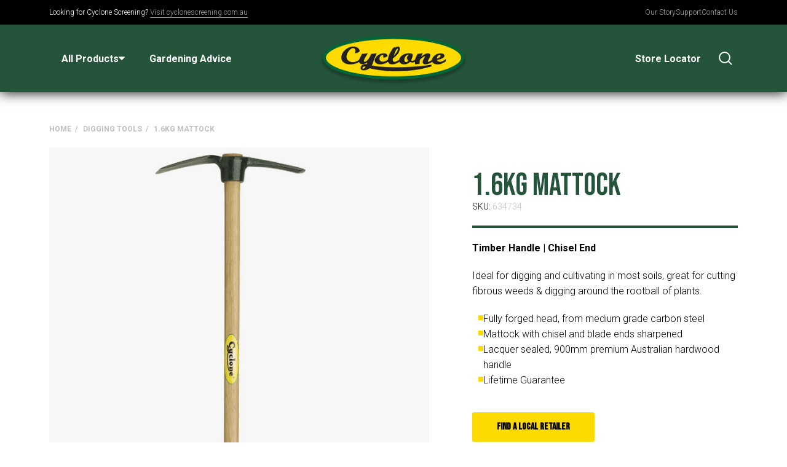

--- FILE ---
content_type: text/html; charset=utf-8
request_url: https://cyclone.com.au/products/16kg-mattock
body_size: 17744
content:
<!DOCTYPE html>
<html>
  <head><meta charset="utf-8">
<meta http-equiv="X-UA-Compatible" content="IE=edge">
<meta name="viewport" content="width=device-width,initial-scale=1">
<meta name="theme-color" content="">
<link rel="canonical" href="https://cyclone.com.au/products/16kg-mattock">
<link rel="preconnect" href="https://cdn.shopify.com" crossorigin>
<link rel="preconnect" href="https://fonts.googleapis.com" crossorigin>

<link rel="apple-touch-icon" sizes="180x180" href="//cyclone.com.au/cdn/shop/t/2/assets/apple-touch-icon.png?v=60473687434668831111693528834">
<link rel="icon" type="image/png" sizes="32x32" href="//cyclone.com.au/cdn/shop/t/2/assets/favicon-32x32.png?v=48979699063181610361693528835"">
<link rel="icon" type="image/png" sizes="16x16" href="//cyclone.com.au/cdn/shop/t/2/assets/favicon-16x16.png?v=59385077041339784211693528834">
<link rel="mask-icon" href="//cyclone.com.au/cdn/shop/t/2/assets/safari-pinned-tab.svg?v=61870152581112628761693528835" color="#245439">
<meta name="msapplication-TileColor" content="#245439">
<meta name="theme-color" content="#245439">

 <title>
   1.6kg Mattock
 &ndash; Cyclone Tools</title>

 
   <meta name="description" content="Timber Handle | Chisel End Ideal for digging and cultivating in most soils, great for cutting fibrous weeds &amp;amp; digging around the rootball of plants. Fully forged head, from medium grade carbon steel Mattock with chisel and blade ends sharpened Lacquer sealed, 900mm premium Australian hardwood handle Lifetime Guaran">
 


<meta property="og:site_name" content="Cyclone Tools">
<meta property="og:url" content="https://cyclone.com.au/products/16kg-mattock">
<meta property="og:title" content="1.6kg Mattock">
<meta property="og:type" content="product">
<meta property="og:description" content="Timber Handle | Chisel End Ideal for digging and cultivating in most soils, great for cutting fibrous weeds &amp;amp; digging around the rootball of plants. Fully forged head, from medium grade carbon steel Mattock with chisel and blade ends sharpened Lacquer sealed, 900mm premium Australian hardwood handle Lifetime Guaran"><meta property="og:image" content="http:products/634734.jpg">
  <meta property="og:image:secure_url" content="https:products/634734.jpg">
  <meta property="og:image:width" content="1600">
  <meta property="og:image:height" content="1600"><meta property="og:price:amount" content="0.00">
  <meta property="og:price:currency" content="AUD"><meta name="twitter:card" content="summary_large_image">
<meta name="twitter:title" content="1.6kg Mattock">
<meta name="twitter:description" content="Timber Handle | Chisel End Ideal for digging and cultivating in most soils, great for cutting fibrous weeds &amp;amp; digging around the rootball of plants. Fully forged head, from medium grade carbon steel Mattock with chisel and blade ends sharpened Lacquer sealed, 900mm premium Australian hardwood handle Lifetime Guaran">

<script src="//cyclone.com.au/cdn/shop/t/2/assets/vendors.js?v=94686343162886700691693547941"></script> 
<script src="//cyclone.com.au/cdn/shop/t/2/assets/app.js?v=77751727966706298771698216968"  defer="defer"></script>

<script>
  window.retailers_endpoint = "//cyclone.com.au/cdn/shop/t/2/assets/retailers_cyclone.json?v=91973820249859919601751962023";
  window.mapmarker = "//cyclone.com.au/cdn/shop/t/2/assets/map-marker.png?v=20920726268516961741686791402";
</script>


<link href="//cyclone.com.au/cdn/shop/t/2/assets/theme.css?v=22320355026670972111764109122" rel="stylesheet" type="text/css" media="all" />

<script type="text/javascript" src="https://www.bugherd.com/sidebarv2.js?apikey=yldbmerc2bh5mtdpomxxgw" async="true"></script>


<!-- Google Tag Manager -->
<script>(function(w,d,s,l,i){w[l]=w[l]||[];w[l].push({'gtm.start':
new Date().getTime(),event:'gtm.js'});var f=d.getElementsByTagName(s)[0],
j=d.createElement(s),dl=l!='dataLayer'?'&l='+l:'';j.async=true;j.src=
'https://www.googletagmanager.com/gtm.js?id='+i+dl;f.parentNode.insertBefore(j,f);
})(window,document,'script','dataLayer','GTM-MRM24MS');</script>
<!-- End Google Tag Manager --><script>window.performance && window.performance.mark && window.performance.mark('shopify.content_for_header.start');</script><meta id="shopify-digital-wallet" name="shopify-digital-wallet" content="/76360417561/digital_wallets/dialog">
<link rel="alternate" type="application/json+oembed" href="https://cyclone.com.au/products/16kg-mattock.oembed">
<script async="async" src="/checkouts/internal/preloads.js?locale=en-AU"></script>
<script id="shopify-features" type="application/json">{"accessToken":"10be49c737ca7e473aad4d8f565c1dcb","betas":["rich-media-storefront-analytics"],"domain":"cyclone.com.au","predictiveSearch":true,"shopId":76360417561,"locale":"en"}</script>
<script>var Shopify = Shopify || {};
Shopify.shop = "cyclone-tools.myshopify.com";
Shopify.locale = "en";
Shopify.currency = {"active":"AUD","rate":"1.0"};
Shopify.country = "AU";
Shopify.theme = {"name":"Cyclone Tools 1.0","id":150152806681,"schema_name":"Cyclone Tools","schema_version":"1.0.0","theme_store_id":null,"role":"main"};
Shopify.theme.handle = "null";
Shopify.theme.style = {"id":null,"handle":null};
Shopify.cdnHost = "cyclone.com.au/cdn";
Shopify.routes = Shopify.routes || {};
Shopify.routes.root = "/";</script>
<script type="module">!function(o){(o.Shopify=o.Shopify||{}).modules=!0}(window);</script>
<script>!function(o){function n(){var o=[];function n(){o.push(Array.prototype.slice.apply(arguments))}return n.q=o,n}var t=o.Shopify=o.Shopify||{};t.loadFeatures=n(),t.autoloadFeatures=n()}(window);</script>
<script id="shop-js-analytics" type="application/json">{"pageType":"product"}</script>
<script defer="defer" async type="module" src="//cyclone.com.au/cdn/shopifycloud/shop-js/modules/v2/client.init-shop-cart-sync_BT-GjEfc.en.esm.js"></script>
<script defer="defer" async type="module" src="//cyclone.com.au/cdn/shopifycloud/shop-js/modules/v2/chunk.common_D58fp_Oc.esm.js"></script>
<script defer="defer" async type="module" src="//cyclone.com.au/cdn/shopifycloud/shop-js/modules/v2/chunk.modal_xMitdFEc.esm.js"></script>
<script type="module">
  await import("//cyclone.com.au/cdn/shopifycloud/shop-js/modules/v2/client.init-shop-cart-sync_BT-GjEfc.en.esm.js");
await import("//cyclone.com.au/cdn/shopifycloud/shop-js/modules/v2/chunk.common_D58fp_Oc.esm.js");
await import("//cyclone.com.au/cdn/shopifycloud/shop-js/modules/v2/chunk.modal_xMitdFEc.esm.js");

  window.Shopify.SignInWithShop?.initShopCartSync?.({"fedCMEnabled":true,"windoidEnabled":true});

</script>
<script id="__st">var __st={"a":76360417561,"offset":-18000,"reqid":"51bb702e-6cb5-4b49-b303-f5d13ab43227-1769328245","pageurl":"cyclone.com.au\/products\/16kg-mattock","u":"bd8f332433a5","p":"product","rtyp":"product","rid":8330990321945};</script>
<script>window.ShopifyPaypalV4VisibilityTracking = true;</script>
<script id="captcha-bootstrap">!function(){'use strict';const t='contact',e='account',n='new_comment',o=[[t,t],['blogs',n],['comments',n],[t,'customer']],c=[[e,'customer_login'],[e,'guest_login'],[e,'recover_customer_password'],[e,'create_customer']],r=t=>t.map((([t,e])=>`form[action*='/${t}']:not([data-nocaptcha='true']) input[name='form_type'][value='${e}']`)).join(','),a=t=>()=>t?[...document.querySelectorAll(t)].map((t=>t.form)):[];function s(){const t=[...o],e=r(t);return a(e)}const i='password',u='form_key',d=['recaptcha-v3-token','g-recaptcha-response','h-captcha-response',i],f=()=>{try{return window.sessionStorage}catch{return}},m='__shopify_v',_=t=>t.elements[u];function p(t,e,n=!1){try{const o=window.sessionStorage,c=JSON.parse(o.getItem(e)),{data:r}=function(t){const{data:e,action:n}=t;return t[m]||n?{data:e,action:n}:{data:t,action:n}}(c);for(const[e,n]of Object.entries(r))t.elements[e]&&(t.elements[e].value=n);n&&o.removeItem(e)}catch(o){console.error('form repopulation failed',{error:o})}}const l='form_type',E='cptcha';function T(t){t.dataset[E]=!0}const w=window,h=w.document,L='Shopify',v='ce_forms',y='captcha';let A=!1;((t,e)=>{const n=(g='f06e6c50-85a8-45c8-87d0-21a2b65856fe',I='https://cdn.shopify.com/shopifycloud/storefront-forms-hcaptcha/ce_storefront_forms_captcha_hcaptcha.v1.5.2.iife.js',D={infoText:'Protected by hCaptcha',privacyText:'Privacy',termsText:'Terms'},(t,e,n)=>{const o=w[L][v],c=o.bindForm;if(c)return c(t,g,e,D).then(n);var r;o.q.push([[t,g,e,D],n]),r=I,A||(h.body.append(Object.assign(h.createElement('script'),{id:'captcha-provider',async:!0,src:r})),A=!0)});var g,I,D;w[L]=w[L]||{},w[L][v]=w[L][v]||{},w[L][v].q=[],w[L][y]=w[L][y]||{},w[L][y].protect=function(t,e){n(t,void 0,e),T(t)},Object.freeze(w[L][y]),function(t,e,n,w,h,L){const[v,y,A,g]=function(t,e,n){const i=e?o:[],u=t?c:[],d=[...i,...u],f=r(d),m=r(i),_=r(d.filter((([t,e])=>n.includes(e))));return[a(f),a(m),a(_),s()]}(w,h,L),I=t=>{const e=t.target;return e instanceof HTMLFormElement?e:e&&e.form},D=t=>v().includes(t);t.addEventListener('submit',(t=>{const e=I(t);if(!e)return;const n=D(e)&&!e.dataset.hcaptchaBound&&!e.dataset.recaptchaBound,o=_(e),c=g().includes(e)&&(!o||!o.value);(n||c)&&t.preventDefault(),c&&!n&&(function(t){try{if(!f())return;!function(t){const e=f();if(!e)return;const n=_(t);if(!n)return;const o=n.value;o&&e.removeItem(o)}(t);const e=Array.from(Array(32),(()=>Math.random().toString(36)[2])).join('');!function(t,e){_(t)||t.append(Object.assign(document.createElement('input'),{type:'hidden',name:u})),t.elements[u].value=e}(t,e),function(t,e){const n=f();if(!n)return;const o=[...t.querySelectorAll(`input[type='${i}']`)].map((({name:t})=>t)),c=[...d,...o],r={};for(const[a,s]of new FormData(t).entries())c.includes(a)||(r[a]=s);n.setItem(e,JSON.stringify({[m]:1,action:t.action,data:r}))}(t,e)}catch(e){console.error('failed to persist form',e)}}(e),e.submit())}));const S=(t,e)=>{t&&!t.dataset[E]&&(n(t,e.some((e=>e===t))),T(t))};for(const o of['focusin','change'])t.addEventListener(o,(t=>{const e=I(t);D(e)&&S(e,y())}));const B=e.get('form_key'),M=e.get(l),P=B&&M;t.addEventListener('DOMContentLoaded',(()=>{const t=y();if(P)for(const e of t)e.elements[l].value===M&&p(e,B);[...new Set([...A(),...v().filter((t=>'true'===t.dataset.shopifyCaptcha))])].forEach((e=>S(e,t)))}))}(h,new URLSearchParams(w.location.search),n,t,e,['guest_login'])})(!0,!0)}();</script>
<script integrity="sha256-4kQ18oKyAcykRKYeNunJcIwy7WH5gtpwJnB7kiuLZ1E=" data-source-attribution="shopify.loadfeatures" defer="defer" src="//cyclone.com.au/cdn/shopifycloud/storefront/assets/storefront/load_feature-a0a9edcb.js" crossorigin="anonymous"></script>
<script data-source-attribution="shopify.dynamic_checkout.dynamic.init">var Shopify=Shopify||{};Shopify.PaymentButton=Shopify.PaymentButton||{isStorefrontPortableWallets:!0,init:function(){window.Shopify.PaymentButton.init=function(){};var t=document.createElement("script");t.src="https://cyclone.com.au/cdn/shopifycloud/portable-wallets/latest/portable-wallets.en.js",t.type="module",document.head.appendChild(t)}};
</script>
<script data-source-attribution="shopify.dynamic_checkout.buyer_consent">
  function portableWalletsHideBuyerConsent(e){var t=document.getElementById("shopify-buyer-consent"),n=document.getElementById("shopify-subscription-policy-button");t&&n&&(t.classList.add("hidden"),t.setAttribute("aria-hidden","true"),n.removeEventListener("click",e))}function portableWalletsShowBuyerConsent(e){var t=document.getElementById("shopify-buyer-consent"),n=document.getElementById("shopify-subscription-policy-button");t&&n&&(t.classList.remove("hidden"),t.removeAttribute("aria-hidden"),n.addEventListener("click",e))}window.Shopify?.PaymentButton&&(window.Shopify.PaymentButton.hideBuyerConsent=portableWalletsHideBuyerConsent,window.Shopify.PaymentButton.showBuyerConsent=portableWalletsShowBuyerConsent);
</script>
<script data-source-attribution="shopify.dynamic_checkout.cart.bootstrap">document.addEventListener("DOMContentLoaded",(function(){function t(){return document.querySelector("shopify-accelerated-checkout-cart, shopify-accelerated-checkout")}if(t())Shopify.PaymentButton.init();else{new MutationObserver((function(e,n){t()&&(Shopify.PaymentButton.init(),n.disconnect())})).observe(document.body,{childList:!0,subtree:!0})}}));
</script>

<script>window.performance && window.performance.mark && window.performance.mark('shopify.content_for_header.end');</script>
  <!-- BEGIN app block: shopify://apps/hulk-form-builder/blocks/app-embed/b6b8dd14-356b-4725-a4ed-77232212b3c3 --><!-- BEGIN app snippet: hulkapps-formbuilder-theme-ext --><script type="text/javascript">
  
  if (typeof window.formbuilder_customer != "object") {
        window.formbuilder_customer = {}
  }

  window.hulkFormBuilder = {
    form_data: {"form_qAKekUGYvyvgjrA2nlx-QA":{"uuid":"qAKekUGYvyvgjrA2nlx-QA","form_name":"Contact Form","form_data":{"div_back_gradient_1":"#fff","div_back_gradient_2":"#fff","back_color":"#fff","form_title":"","form_submit":"Submit","after_submit":"hideAndmessage","after_submit_msg":"\u003cp\u003eThank you for your message.\u0026nbsp;We will get back to you as soon as possible.\u003c\/p\u003e\n","captcha_enable":"no","label_style":"blockLabels","input_border_radius":"5","back_type":"transparent","input_back_color":"#f1f1f1","input_back_color_hover":"#fff","back_shadow":"none","label_font_clr":"#333333","input_font_clr":"#333333","button_align":"fullBtn","button_clr":"#fff","button_back_clr":"#333333","button_border_radius":"2","form_width":"100%","form_border_size":0,"form_border_clr":"#c7c7c7","form_border_radius":0,"label_font_size":"14","input_font_size":"12","button_font_size":"16","form_padding":0,"input_border_color":"#f1f1f1","input_border_color_hover":"#ccc","btn_border_clr":"#333333","btn_border_size":"1","form_name":"Contact Form","":"cyclone@amesau.com","form_emails":"cyclone@amesau.com","admin_email_subject":"New form submission received.","admin_email_message":"\u003cp\u003eSomeone just submitted a response to your form.\u003cbr \/\u003e\nPlease find the details below:\u003c\/p\u003e\n","form_access_message":"\u003cp\u003ePlease login to access the form\u003cbr\u003eDo not have an account? Create account\u003c\/p\u003e","advance_css":"body {\n    letter-spacing: 0 !important;\n}\n\n.form_generater_form_div, .form_generater_form_div .block_label, .form_generater_form_div .infoMessage {\nletter-spacing: 0 !important;\n}\n\n.block_label {\n    font-weight: bold !important;\n}\n\n\n.form-control {\n   border: none;\n    border-radius: 0;\n    height: 40px;\n    font-size: 14px;\n    letter-spacing: 0;\n    background: #f1f1f1;\n    box-shadow: none;\n}\n\ndiv.form_submit_div button, div.form_submit_div button:hover {\n\n   width: 200px !important;\n    display: block !important;\n    text-transform: uppercase !important;\n    font-size: 12px !important;\n    border-radius: 0 !important;\n\n}\n\n.sweet-overlay {\n  background-color: rgba(255,255,255,0.6) !important;\n}\n\n.loader {\n    border-top: 16px solid #fdda00;\n}","notification_email_send":true,"admin_sendemail":"yes","admin_email_sendemail":"admin@cyclone.com.au","auto_responder_sendname":"Thank you for your enquiry","auto_responder_sendemail":"admin@cyclone.com.au","auto_responder_subject":"Thank you for your enquiry","auto_responder_message":"\u003cp\u003eJust to confirm we have received your enquiry, We will get back to you as soon as possible!\u003c\/p\u003e\n","label_font_family":"Roboto","input_font_family":"Roboto","formElements":[{"type":"text","position":0,"label":"Name","customClass":"","halfwidth":"no","Conditions":{},"page_number":1},{"type":"text","position":1,"label":"Phone Number","halfwidth":"no","Conditions":{},"page_number":1},{"type":"email","position":2,"label":"Email Address","required":"yes","email_confirm":"no","Conditions":{},"page_number":1,"confirm_value":"no"},{"type":"textarea","position":3,"label":"Message","required":"yes","Conditions":{},"page_number":1,"inputHeight":"200"}]},"is_spam_form":false,"shop_uuid":"pcJTH4IX-edcAytFqyjIlw","shop_timezone":"America\/New_York","shop_id":89098,"shop_is_after_submit_enabled":true,"shop_shopify_plan":"basic","shop_shopify_domain":"cyclone-tools.myshopify.com","shop_remove_watermark":false,"shop_created_at":"2023-08-07T02:12:16.876-05:00"}},
    shop_data: {"shop_pcJTH4IX-edcAytFqyjIlw":{"shop_uuid":"pcJTH4IX-edcAytFqyjIlw","shop_timezone":"America\/New_York","shop_id":89098,"shop_is_after_submit_enabled":true,"shop_shopify_plan":"professional","shop_shopify_domain":"cyclone-tools.myshopify.com","shop_remove_watermark":false,"shop_created_at":"2023-08-07T07:12:16.876Z","is_skip_metafield":false,"shop_deleted":false,"shop_disabled":false}},
    settings_data: {"shop_settings":{"shop_customise_msgs":[],"default_customise_msgs":{"is_required":"is required","thank_you":"Thank you! The form was submitted successfully.","processing":"Processing...","valid_data":"Please provide valid data","valid_email":"Provide valid email format","valid_tags":"HTML Tags are not allowed","valid_phone":"Provide valid phone number","valid_captcha":"Please provide valid captcha response","valid_url":"Provide valid URL","only_number_alloud":"Provide valid number in","number_less":"must be less than","number_more":"must be more than","image_must_less":"Image must be less than 20MB","image_number":"Images allowed","image_extension":"Invalid extension! Please provide image file","error_image_upload":"Error in image upload. Please try again.","error_file_upload":"Error in file upload. Please try again.","your_response":"Your response","error_form_submit":"Error occur.Please try again after sometime.","email_submitted":"Form with this email is already submitted","invalid_email_by_zerobounce":"The email address you entered appears to be invalid. Please check it and try again.","download_file":"Download file","card_details_invalid":"Your card details are invalid","card_details":"Card details","please_enter_card_details":"Please enter card details","card_number":"Card number","exp_mm":"Exp MM","exp_yy":"Exp YY","crd_cvc":"CVV","payment_value":"Payment amount","please_enter_payment_amount":"Please enter payment amount","address1":"Address line 1","address2":"Address line 2","city":"City","province":"Province","zipcode":"Zip code","country":"Country","blocked_domain":"This form does not accept addresses from","file_must_less":"File must be less than 20MB","file_extension":"Invalid extension! Please provide file","only_file_number_alloud":"files allowed","previous":"Previous","next":"Next","must_have_a_input":"Please enter at least one field.","please_enter_required_data":"Please enter required data","atleast_one_special_char":"Include at least one special character","atleast_one_lowercase_char":"Include at least one lowercase character","atleast_one_uppercase_char":"Include at least one uppercase character","atleast_one_number":"Include at least one number","must_have_8_chars":"Must have 8 characters long","be_between_8_and_12_chars":"Be between 8 and 12 characters long","please_select":"Please Select","phone_submitted":"Form with this phone number is already submitted","user_res_parse_error":"Error while submitting the form","valid_same_values":"values must be same","product_choice_clear_selection":"Clear Selection","picture_choice_clear_selection":"Clear Selection","remove_all_for_file_image_upload":"Remove All","invalid_file_type_for_image_upload":"You can't upload files of this type.","invalid_file_type_for_signature_upload":"You can't upload files of this type.","max_files_exceeded_for_file_upload":"You can not upload any more files.","max_files_exceeded_for_image_upload":"You can not upload any more files.","file_already_exist":"File already uploaded","max_limit_exceed":"You have added the maximum number of text fields.","cancel_upload_for_file_upload":"Cancel upload","cancel_upload_for_image_upload":"Cancel upload","cancel_upload_for_signature_upload":"Cancel upload"},"shop_blocked_domains":[]}},
    features_data: {"shop_plan_features":{"shop_plan_features":["unlimited-forms","full-design-customization","export-form-submissions","multiple-recipients-for-form-submissions","multiple-admin-notifications","enable-captcha","unlimited-file-uploads","save-submitted-form-data","set-auto-response-message","conditional-logic","form-banner","save-as-draft-facility","include-user-response-in-admin-email","disable-form-submission","removing-powered-by-hulkapps","mail-platform-integration","stripe-payment-integration","pre-built-templates","create-customer-account-on-shopify","google-analytics-3-by-tracking-id","facebook-pixel-id","bing-uet-pixel-id","advanced-js","advanced-css","api-available","customize-form-message","hidden-field","restrict-from-submissions-per-one-user","utm-tracking","ratings","privacy-notices","heading","paragraph","shopify-flow-trigger","domain-setup","block-domain","address","html-code","form-schedule","after-submit-script","customize-form-scrolling","on-form-submission-record-the-referrer-url","password","duplicate-the-forms","include-user-response-in-auto-responder-email","elements-add-ons","admin-and-auto-responder-email-with-tokens","email-export","premium-support","google-analytics-4-by-measurement-id","google-ads-for-tracking-conversion","validation-field","file-upload","load_form_as_popup","advanced_conditional_logic"]}},
    shop: null,
    shop_id: null,
    plan_features: null,
    validateDoubleQuotes: false,
    assets: {
      extraFunctions: "https://cdn.shopify.com/extensions/019bb5ee-ec40-7527-955d-c1b8751eb060/form-builder-by-hulkapps-50/assets/extra-functions.js",
      extraStyles: "https://cdn.shopify.com/extensions/019bb5ee-ec40-7527-955d-c1b8751eb060/form-builder-by-hulkapps-50/assets/extra-styles.css",
      bootstrapStyles: "https://cdn.shopify.com/extensions/019bb5ee-ec40-7527-955d-c1b8751eb060/form-builder-by-hulkapps-50/assets/theme-app-extension-bootstrap.css"
    },
    translations: {
      htmlTagNotAllowed: "HTML Tags are not allowed",
      sqlQueryNotAllowed: "SQL Queries are not allowed",
      doubleQuoteNotAllowed: "Double quotes are not allowed",
      vorwerkHttpWwwNotAllowed: "The words \u0026#39;http\u0026#39; and \u0026#39;www\u0026#39; are not allowed. Please remove them and try again.",
      maxTextFieldsReached: "You have added the maximum number of text fields.",
      avoidNegativeWords: "Avoid negative words: Don\u0026#39;t use negative words in your contact message.",
      customDesignOnly: "This form is for custom designs requests. For general inquiries please contact our team at info@stagheaddesigns.com",
      zerobounceApiErrorMsg: "We couldn\u0026#39;t verify your email due to a technical issue. Please try again later.",
    }

  }

  

  window.FbThemeAppExtSettingsHash = {}
  
</script><!-- END app snippet --><!-- END app block --><script src="https://cdn.shopify.com/extensions/019bb5ee-ec40-7527-955d-c1b8751eb060/form-builder-by-hulkapps-50/assets/form-builder-script.js" type="text/javascript" defer="defer"></script>
<link href="https://monorail-edge.shopifysvc.com" rel="dns-prefetch">
<script>(function(){if ("sendBeacon" in navigator && "performance" in window) {try {var session_token_from_headers = performance.getEntriesByType('navigation')[0].serverTiming.find(x => x.name == '_s').description;} catch {var session_token_from_headers = undefined;}var session_cookie_matches = document.cookie.match(/_shopify_s=([^;]*)/);var session_token_from_cookie = session_cookie_matches && session_cookie_matches.length === 2 ? session_cookie_matches[1] : "";var session_token = session_token_from_headers || session_token_from_cookie || "";function handle_abandonment_event(e) {var entries = performance.getEntries().filter(function(entry) {return /monorail-edge.shopifysvc.com/.test(entry.name);});if (!window.abandonment_tracked && entries.length === 0) {window.abandonment_tracked = true;var currentMs = Date.now();var navigation_start = performance.timing.navigationStart;var payload = {shop_id: 76360417561,url: window.location.href,navigation_start,duration: currentMs - navigation_start,session_token,page_type: "product"};window.navigator.sendBeacon("https://monorail-edge.shopifysvc.com/v1/produce", JSON.stringify({schema_id: "online_store_buyer_site_abandonment/1.1",payload: payload,metadata: {event_created_at_ms: currentMs,event_sent_at_ms: currentMs}}));}}window.addEventListener('pagehide', handle_abandonment_event);}}());</script>
<script id="web-pixels-manager-setup">(function e(e,d,r,n,o){if(void 0===o&&(o={}),!Boolean(null===(a=null===(i=window.Shopify)||void 0===i?void 0:i.analytics)||void 0===a?void 0:a.replayQueue)){var i,a;window.Shopify=window.Shopify||{};var t=window.Shopify;t.analytics=t.analytics||{};var s=t.analytics;s.replayQueue=[],s.publish=function(e,d,r){return s.replayQueue.push([e,d,r]),!0};try{self.performance.mark("wpm:start")}catch(e){}var l=function(){var e={modern:/Edge?\/(1{2}[4-9]|1[2-9]\d|[2-9]\d{2}|\d{4,})\.\d+(\.\d+|)|Firefox\/(1{2}[4-9]|1[2-9]\d|[2-9]\d{2}|\d{4,})\.\d+(\.\d+|)|Chrom(ium|e)\/(9{2}|\d{3,})\.\d+(\.\d+|)|(Maci|X1{2}).+ Version\/(15\.\d+|(1[6-9]|[2-9]\d|\d{3,})\.\d+)([,.]\d+|)( \(\w+\)|)( Mobile\/\w+|) Safari\/|Chrome.+OPR\/(9{2}|\d{3,})\.\d+\.\d+|(CPU[ +]OS|iPhone[ +]OS|CPU[ +]iPhone|CPU IPhone OS|CPU iPad OS)[ +]+(15[._]\d+|(1[6-9]|[2-9]\d|\d{3,})[._]\d+)([._]\d+|)|Android:?[ /-](13[3-9]|1[4-9]\d|[2-9]\d{2}|\d{4,})(\.\d+|)(\.\d+|)|Android.+Firefox\/(13[5-9]|1[4-9]\d|[2-9]\d{2}|\d{4,})\.\d+(\.\d+|)|Android.+Chrom(ium|e)\/(13[3-9]|1[4-9]\d|[2-9]\d{2}|\d{4,})\.\d+(\.\d+|)|SamsungBrowser\/([2-9]\d|\d{3,})\.\d+/,legacy:/Edge?\/(1[6-9]|[2-9]\d|\d{3,})\.\d+(\.\d+|)|Firefox\/(5[4-9]|[6-9]\d|\d{3,})\.\d+(\.\d+|)|Chrom(ium|e)\/(5[1-9]|[6-9]\d|\d{3,})\.\d+(\.\d+|)([\d.]+$|.*Safari\/(?![\d.]+ Edge\/[\d.]+$))|(Maci|X1{2}).+ Version\/(10\.\d+|(1[1-9]|[2-9]\d|\d{3,})\.\d+)([,.]\d+|)( \(\w+\)|)( Mobile\/\w+|) Safari\/|Chrome.+OPR\/(3[89]|[4-9]\d|\d{3,})\.\d+\.\d+|(CPU[ +]OS|iPhone[ +]OS|CPU[ +]iPhone|CPU IPhone OS|CPU iPad OS)[ +]+(10[._]\d+|(1[1-9]|[2-9]\d|\d{3,})[._]\d+)([._]\d+|)|Android:?[ /-](13[3-9]|1[4-9]\d|[2-9]\d{2}|\d{4,})(\.\d+|)(\.\d+|)|Mobile Safari.+OPR\/([89]\d|\d{3,})\.\d+\.\d+|Android.+Firefox\/(13[5-9]|1[4-9]\d|[2-9]\d{2}|\d{4,})\.\d+(\.\d+|)|Android.+Chrom(ium|e)\/(13[3-9]|1[4-9]\d|[2-9]\d{2}|\d{4,})\.\d+(\.\d+|)|Android.+(UC? ?Browser|UCWEB|U3)[ /]?(15\.([5-9]|\d{2,})|(1[6-9]|[2-9]\d|\d{3,})\.\d+)\.\d+|SamsungBrowser\/(5\.\d+|([6-9]|\d{2,})\.\d+)|Android.+MQ{2}Browser\/(14(\.(9|\d{2,})|)|(1[5-9]|[2-9]\d|\d{3,})(\.\d+|))(\.\d+|)|K[Aa][Ii]OS\/(3\.\d+|([4-9]|\d{2,})\.\d+)(\.\d+|)/},d=e.modern,r=e.legacy,n=navigator.userAgent;return n.match(d)?"modern":n.match(r)?"legacy":"unknown"}(),u="modern"===l?"modern":"legacy",c=(null!=n?n:{modern:"",legacy:""})[u],f=function(e){return[e.baseUrl,"/wpm","/b",e.hashVersion,"modern"===e.buildTarget?"m":"l",".js"].join("")}({baseUrl:d,hashVersion:r,buildTarget:u}),m=function(e){var d=e.version,r=e.bundleTarget,n=e.surface,o=e.pageUrl,i=e.monorailEndpoint;return{emit:function(e){var a=e.status,t=e.errorMsg,s=(new Date).getTime(),l=JSON.stringify({metadata:{event_sent_at_ms:s},events:[{schema_id:"web_pixels_manager_load/3.1",payload:{version:d,bundle_target:r,page_url:o,status:a,surface:n,error_msg:t},metadata:{event_created_at_ms:s}}]});if(!i)return console&&console.warn&&console.warn("[Web Pixels Manager] No Monorail endpoint provided, skipping logging."),!1;try{return self.navigator.sendBeacon.bind(self.navigator)(i,l)}catch(e){}var u=new XMLHttpRequest;try{return u.open("POST",i,!0),u.setRequestHeader("Content-Type","text/plain"),u.send(l),!0}catch(e){return console&&console.warn&&console.warn("[Web Pixels Manager] Got an unhandled error while logging to Monorail."),!1}}}}({version:r,bundleTarget:l,surface:e.surface,pageUrl:self.location.href,monorailEndpoint:e.monorailEndpoint});try{o.browserTarget=l,function(e){var d=e.src,r=e.async,n=void 0===r||r,o=e.onload,i=e.onerror,a=e.sri,t=e.scriptDataAttributes,s=void 0===t?{}:t,l=document.createElement("script"),u=document.querySelector("head"),c=document.querySelector("body");if(l.async=n,l.src=d,a&&(l.integrity=a,l.crossOrigin="anonymous"),s)for(var f in s)if(Object.prototype.hasOwnProperty.call(s,f))try{l.dataset[f]=s[f]}catch(e){}if(o&&l.addEventListener("load",o),i&&l.addEventListener("error",i),u)u.appendChild(l);else{if(!c)throw new Error("Did not find a head or body element to append the script");c.appendChild(l)}}({src:f,async:!0,onload:function(){if(!function(){var e,d;return Boolean(null===(d=null===(e=window.Shopify)||void 0===e?void 0:e.analytics)||void 0===d?void 0:d.initialized)}()){var d=window.webPixelsManager.init(e)||void 0;if(d){var r=window.Shopify.analytics;r.replayQueue.forEach((function(e){var r=e[0],n=e[1],o=e[2];d.publishCustomEvent(r,n,o)})),r.replayQueue=[],r.publish=d.publishCustomEvent,r.visitor=d.visitor,r.initialized=!0}}},onerror:function(){return m.emit({status:"failed",errorMsg:"".concat(f," has failed to load")})},sri:function(e){var d=/^sha384-[A-Za-z0-9+/=]+$/;return"string"==typeof e&&d.test(e)}(c)?c:"",scriptDataAttributes:o}),m.emit({status:"loading"})}catch(e){m.emit({status:"failed",errorMsg:(null==e?void 0:e.message)||"Unknown error"})}}})({shopId: 76360417561,storefrontBaseUrl: "https://cyclone.com.au",extensionsBaseUrl: "https://extensions.shopifycdn.com/cdn/shopifycloud/web-pixels-manager",monorailEndpoint: "https://monorail-edge.shopifysvc.com/unstable/produce_batch",surface: "storefront-renderer",enabledBetaFlags: ["2dca8a86"],webPixelsConfigList: [{"id":"shopify-app-pixel","configuration":"{}","eventPayloadVersion":"v1","runtimeContext":"STRICT","scriptVersion":"0450","apiClientId":"shopify-pixel","type":"APP","privacyPurposes":["ANALYTICS","MARKETING"]},{"id":"shopify-custom-pixel","eventPayloadVersion":"v1","runtimeContext":"LAX","scriptVersion":"0450","apiClientId":"shopify-pixel","type":"CUSTOM","privacyPurposes":["ANALYTICS","MARKETING"]}],isMerchantRequest: false,initData: {"shop":{"name":"Cyclone Tools","paymentSettings":{"currencyCode":"AUD"},"myshopifyDomain":"cyclone-tools.myshopify.com","countryCode":"AU","storefrontUrl":"https:\/\/cyclone.com.au"},"customer":null,"cart":null,"checkout":null,"productVariants":[{"price":{"amount":0.0,"currencyCode":"AUD"},"product":{"title":"1.6kg Mattock","vendor":"Cyclone Tools","id":"8330990321945","untranslatedTitle":"1.6kg Mattock","url":"\/products\/16kg-mattock","type":""},"id":"45278152130841","image":{"src":"\/\/cyclone.com.au\/cdn\/shop\/products\/634734.jpg?v=1684666335"},"sku":"634734","title":"Default Title","untranslatedTitle":"Default Title"}],"purchasingCompany":null},},"https://cyclone.com.au/cdn","fcfee988w5aeb613cpc8e4bc33m6693e112",{"modern":"","legacy":""},{"shopId":"76360417561","storefrontBaseUrl":"https:\/\/cyclone.com.au","extensionBaseUrl":"https:\/\/extensions.shopifycdn.com\/cdn\/shopifycloud\/web-pixels-manager","surface":"storefront-renderer","enabledBetaFlags":"[\"2dca8a86\"]","isMerchantRequest":"false","hashVersion":"fcfee988w5aeb613cpc8e4bc33m6693e112","publish":"custom","events":"[[\"page_viewed\",{}],[\"product_viewed\",{\"productVariant\":{\"price\":{\"amount\":0.0,\"currencyCode\":\"AUD\"},\"product\":{\"title\":\"1.6kg Mattock\",\"vendor\":\"Cyclone Tools\",\"id\":\"8330990321945\",\"untranslatedTitle\":\"1.6kg Mattock\",\"url\":\"\/products\/16kg-mattock\",\"type\":\"\"},\"id\":\"45278152130841\",\"image\":{\"src\":\"\/\/cyclone.com.au\/cdn\/shop\/products\/634734.jpg?v=1684666335\"},\"sku\":\"634734\",\"title\":\"Default Title\",\"untranslatedTitle\":\"Default Title\"}}]]"});</script><script>
  window.ShopifyAnalytics = window.ShopifyAnalytics || {};
  window.ShopifyAnalytics.meta = window.ShopifyAnalytics.meta || {};
  window.ShopifyAnalytics.meta.currency = 'AUD';
  var meta = {"product":{"id":8330990321945,"gid":"gid:\/\/shopify\/Product\/8330990321945","vendor":"Cyclone Tools","type":"","handle":"16kg-mattock","variants":[{"id":45278152130841,"price":0,"name":"1.6kg Mattock","public_title":null,"sku":"634734"}],"remote":false},"page":{"pageType":"product","resourceType":"product","resourceId":8330990321945,"requestId":"51bb702e-6cb5-4b49-b303-f5d13ab43227-1769328245"}};
  for (var attr in meta) {
    window.ShopifyAnalytics.meta[attr] = meta[attr];
  }
</script>
<script class="analytics">
  (function () {
    var customDocumentWrite = function(content) {
      var jquery = null;

      if (window.jQuery) {
        jquery = window.jQuery;
      } else if (window.Checkout && window.Checkout.$) {
        jquery = window.Checkout.$;
      }

      if (jquery) {
        jquery('body').append(content);
      }
    };

    var hasLoggedConversion = function(token) {
      if (token) {
        return document.cookie.indexOf('loggedConversion=' + token) !== -1;
      }
      return false;
    }

    var setCookieIfConversion = function(token) {
      if (token) {
        var twoMonthsFromNow = new Date(Date.now());
        twoMonthsFromNow.setMonth(twoMonthsFromNow.getMonth() + 2);

        document.cookie = 'loggedConversion=' + token + '; expires=' + twoMonthsFromNow;
      }
    }

    var trekkie = window.ShopifyAnalytics.lib = window.trekkie = window.trekkie || [];
    if (trekkie.integrations) {
      return;
    }
    trekkie.methods = [
      'identify',
      'page',
      'ready',
      'track',
      'trackForm',
      'trackLink'
    ];
    trekkie.factory = function(method) {
      return function() {
        var args = Array.prototype.slice.call(arguments);
        args.unshift(method);
        trekkie.push(args);
        return trekkie;
      };
    };
    for (var i = 0; i < trekkie.methods.length; i++) {
      var key = trekkie.methods[i];
      trekkie[key] = trekkie.factory(key);
    }
    trekkie.load = function(config) {
      trekkie.config = config || {};
      trekkie.config.initialDocumentCookie = document.cookie;
      var first = document.getElementsByTagName('script')[0];
      var script = document.createElement('script');
      script.type = 'text/javascript';
      script.onerror = function(e) {
        var scriptFallback = document.createElement('script');
        scriptFallback.type = 'text/javascript';
        scriptFallback.onerror = function(error) {
                var Monorail = {
      produce: function produce(monorailDomain, schemaId, payload) {
        var currentMs = new Date().getTime();
        var event = {
          schema_id: schemaId,
          payload: payload,
          metadata: {
            event_created_at_ms: currentMs,
            event_sent_at_ms: currentMs
          }
        };
        return Monorail.sendRequest("https://" + monorailDomain + "/v1/produce", JSON.stringify(event));
      },
      sendRequest: function sendRequest(endpointUrl, payload) {
        // Try the sendBeacon API
        if (window && window.navigator && typeof window.navigator.sendBeacon === 'function' && typeof window.Blob === 'function' && !Monorail.isIos12()) {
          var blobData = new window.Blob([payload], {
            type: 'text/plain'
          });

          if (window.navigator.sendBeacon(endpointUrl, blobData)) {
            return true;
          } // sendBeacon was not successful

        } // XHR beacon

        var xhr = new XMLHttpRequest();

        try {
          xhr.open('POST', endpointUrl);
          xhr.setRequestHeader('Content-Type', 'text/plain');
          xhr.send(payload);
        } catch (e) {
          console.log(e);
        }

        return false;
      },
      isIos12: function isIos12() {
        return window.navigator.userAgent.lastIndexOf('iPhone; CPU iPhone OS 12_') !== -1 || window.navigator.userAgent.lastIndexOf('iPad; CPU OS 12_') !== -1;
      }
    };
    Monorail.produce('monorail-edge.shopifysvc.com',
      'trekkie_storefront_load_errors/1.1',
      {shop_id: 76360417561,
      theme_id: 150152806681,
      app_name: "storefront",
      context_url: window.location.href,
      source_url: "//cyclone.com.au/cdn/s/trekkie.storefront.8d95595f799fbf7e1d32231b9a28fd43b70c67d3.min.js"});

        };
        scriptFallback.async = true;
        scriptFallback.src = '//cyclone.com.au/cdn/s/trekkie.storefront.8d95595f799fbf7e1d32231b9a28fd43b70c67d3.min.js';
        first.parentNode.insertBefore(scriptFallback, first);
      };
      script.async = true;
      script.src = '//cyclone.com.au/cdn/s/trekkie.storefront.8d95595f799fbf7e1d32231b9a28fd43b70c67d3.min.js';
      first.parentNode.insertBefore(script, first);
    };
    trekkie.load(
      {"Trekkie":{"appName":"storefront","development":false,"defaultAttributes":{"shopId":76360417561,"isMerchantRequest":null,"themeId":150152806681,"themeCityHash":"16038352260425329653","contentLanguage":"en","currency":"AUD","eventMetadataId":"b1885698-8931-4145-a22d-b82e8606dc95"},"isServerSideCookieWritingEnabled":true,"monorailRegion":"shop_domain","enabledBetaFlags":["65f19447"]},"Session Attribution":{},"S2S":{"facebookCapiEnabled":false,"source":"trekkie-storefront-renderer","apiClientId":580111}}
    );

    var loaded = false;
    trekkie.ready(function() {
      if (loaded) return;
      loaded = true;

      window.ShopifyAnalytics.lib = window.trekkie;

      var originalDocumentWrite = document.write;
      document.write = customDocumentWrite;
      try { window.ShopifyAnalytics.merchantGoogleAnalytics.call(this); } catch(error) {};
      document.write = originalDocumentWrite;

      window.ShopifyAnalytics.lib.page(null,{"pageType":"product","resourceType":"product","resourceId":8330990321945,"requestId":"51bb702e-6cb5-4b49-b303-f5d13ab43227-1769328245","shopifyEmitted":true});

      var match = window.location.pathname.match(/checkouts\/(.+)\/(thank_you|post_purchase)/)
      var token = match? match[1]: undefined;
      if (!hasLoggedConversion(token)) {
        setCookieIfConversion(token);
        window.ShopifyAnalytics.lib.track("Viewed Product",{"currency":"AUD","variantId":45278152130841,"productId":8330990321945,"productGid":"gid:\/\/shopify\/Product\/8330990321945","name":"1.6kg Mattock","price":"0.00","sku":"634734","brand":"Cyclone Tools","variant":null,"category":"","nonInteraction":true,"remote":false},undefined,undefined,{"shopifyEmitted":true});
      window.ShopifyAnalytics.lib.track("monorail:\/\/trekkie_storefront_viewed_product\/1.1",{"currency":"AUD","variantId":45278152130841,"productId":8330990321945,"productGid":"gid:\/\/shopify\/Product\/8330990321945","name":"1.6kg Mattock","price":"0.00","sku":"634734","brand":"Cyclone Tools","variant":null,"category":"","nonInteraction":true,"remote":false,"referer":"https:\/\/cyclone.com.au\/products\/16kg-mattock"});
      }
    });


        var eventsListenerScript = document.createElement('script');
        eventsListenerScript.async = true;
        eventsListenerScript.src = "//cyclone.com.au/cdn/shopifycloud/storefront/assets/shop_events_listener-3da45d37.js";
        document.getElementsByTagName('head')[0].appendChild(eventsListenerScript);

})();</script>
<script
  defer
  src="https://cyclone.com.au/cdn/shopifycloud/perf-kit/shopify-perf-kit-3.0.4.min.js"
  data-application="storefront-renderer"
  data-shop-id="76360417561"
  data-render-region="gcp-us-east1"
  data-page-type="product"
  data-theme-instance-id="150152806681"
  data-theme-name="Cyclone Tools"
  data-theme-version="1.0.0"
  data-monorail-region="shop_domain"
  data-resource-timing-sampling-rate="10"
  data-shs="true"
  data-shs-beacon="true"
  data-shs-export-with-fetch="true"
  data-shs-logs-sample-rate="1"
  data-shs-beacon-endpoint="https://cyclone.com.au/api/collect"
></script>
</head>
  <body>
    
    <!-- Google Tag Manager (noscript) -->
    <noscript><iframe src=https://www.googletagmanager.com/ns.html?id=GTM-MRM24MS height="0" width="0" style="display:none;visibility:hidden"></iframe></noscript>
    <!-- End Google Tag Manager (noscript) -->

    <div id="shopify-section-header" class="shopify-section header-section"><header class="header">
  <div class="header__secondary">
    <div class="container container--xlarge">
      <div class="header__announcement">
        Looking for Cyclone Screening?
        <a href="https://cyclonescreening.com.au" target="_blank">Visit cyclonescreening.com.au</a>
      </div>
      <div class="header__utility">
        <a href="/pages/our-story">Our Story</a>
        <a href="/pages/support">Support</a>
        <a href="/pages/contact">Contact Us</a>
      </div>
    </div>
  </div>

  <div class="header__primary">
    <div class="container container--xlarge">
      <div class="header__logobar">
        <button class="menu-button"></button>
        <a class="header__link products-button" href="/products">All Products</a>
        <a class="header__link" href="/pages/gardening-advice">Gardening Advice</a>
        <a class="header__logo" href="/"><img src="//cyclone.com.au/cdn/shop/t/2/assets/cyclone.png?v=120483332891271734061692667311" alt="Cylcone Screening Logo"></a>
        <a class="header__link header__locator" href="/pages/where-to-buy">Store Locator</a>
        <button class="search-button"></button>
      </div>
    </div>
  </div>

  <div class="menu">
    <div class="menu__container">
      <nav class="menu__category">
        <figure><img src="//cyclone.com.au/cdn/shop/t/2/assets/menu-category-digging.png?v=56505460187139424191685916753" alt="Digging Tools"></figure>
        <ul>
          <li class="menu__header"><a href="/collections/digging">Digging</a></li>
          
            <li class="menu__link">
              <a href="/collections/shovels-spades">Shovels &amp; Spades</a>
            </li>
          
            <li class="menu__link">
              <a href="/collections/augers">Augers &amp; Pincers</a>
            </li>
          
            <li class="menu__link">
              <a href="/collections/bars-tampers">Bars &amp; Tampers</a>
            </li>
          
            <li class="menu__link">
              <a href="/collections/picks-mattocks">Picks &amp; Mattocks</a>
            </li>
          
            <li class="menu__link">
              <a href="/collections/garden-hand-tools">Garden Hand Tools</a>
            </li>
          
        </ul>
      </nav>
      <nav class="menu__category">
        <figure><img src="//cyclone.com.au/cdn/shop/t/2/assets/menu-category-felling.png?v=138298776343735468881694648949" alt="Felling Tools"></figure>
        <ul>
          <li class="menu__header"><a href="/collections/felling">Felling</a></li>
          
            <li class="menu__link">
              <a href="/collections/axes">Axes</a>
            </li>
          
            <li class="menu__link">
              <a href="/collections/hatchets">Hatchets</a>
            </li>
          
            <li class="menu__link">
              <a href="/collections/splitters">Splitters</a>
            </li>
          
            <li class="menu__link">
              <a href="/collections/sharpeners">Sharpeners</a>
            </li>
          
            <li class="menu__link">
              <a href="/collections/wedges">Wedges</a>
            </li>
          
            <li class="menu__link">
              <a href="/collections/replacement-handles">Handles</a>
            </li>
          
        </ul>
      </nav>
      <nav class="menu__category">
        <figure><img src="//cyclone.com.au/cdn/shop/t/2/assets/menu-category-cultivating.png?v=76846746390714348971693187131" alt="Cultivating"></figure>
        <ul>
          <li class="menu__header"><a href="/collections/cultivating">Cultivating</a></li>
          
            <li class="menu__link">
              <a href="/collections/cultivators">Cultivators</a>
            </li>
          
            <li class="menu__link">
              <a href="/collections/forks">Forks</a>
            </li>
          
            <li class="menu__link">
              <a href="/collections/hoes">Hoes</a>
            </li>
          
            <li class="menu__link">
              <a href="/collections/scrapers">Scrapers</a>
            </li>
          
            <li class="menu__link">
              <a href="/collections/scratchers">Scratchers</a>
            </li>
          
            <li class="menu__link">
              <a href="/collections/tillers">Tillers</a>
            </li>
          
        </ul>
      </nav>
      <nav class="menu__category">
        <figure><img src="//cyclone.com.au/cdn/shop/t/2/assets/menu-category-lawn-maintenance.png?v=158854739252045060671685916745" alt="Lawn Maintenance"></figure>
        <ul>
          <li class="menu__header"><a href="/collections/lawn-maintenance">Lawn Maintenance</a></li>
          
            <li class="menu__link">
              <a href="/collections/rakes">Rakes</a>
            </li>
          
            <li class="menu__link">
              <a href="/collections/weeders">Weeders</a>
            </li>
          
            <li class="menu__link">
              <a href="/collections/spreaders">Spreaders</a>
            </li>
          
            <li class="menu__link">
              <a href="/collections/aerators">Aerators</a>
            </li>
          
            <li class="menu__link">
              <a href="/collections/edgers">Edgers</a>
            </li>
          
        </ul>
      </nav>
      <nav class="menu__category">
        <figure><img src="//cyclone.com.au/cdn/shop/t/2/assets/menu-category-pruners.png?v=19232529903157664421685916745" alt="Pruning and Cutting"></figure>
        <ul>
          <li class="menu__header"><a href="/collections/pruning-and-cutting">Pruning &amp; Cutting</a></li>
          
            <li class="menu__link">
              <a href="/collections/pruners">Pruners and Snips</a>
            </li>
          
            <li class="menu__link">
              <a href="/collections/loppers">Loppers</a>
            </li>
          
            <li class="menu__link">
              <a href="/collections/shears">Shears</a>
            </li>
          
            <li class="menu__link">
              <a href="/collections/pruning-saws">Pruning Saws</a>
            </li>
          
            <li class="menu__link">
              <a href="/collections/bow-saws">Bow Saws</a>
            </li>
          
            <li class="menu__link">
              <a href="/collections/sharpeners">Sharpeners</a>
            </li>
          
        </ul>
      </nav>
      <nav class="menu__category">
        <figure><img src="//cyclone.com.au/cdn/shop/t/2/assets/menu-category-garden-tidy.png?v=170417988679555333381691451086" alt="Garden Tidy"></figure>
        <ul>
          <li class="menu__header"><a href="/collections/garden-tidy">Garden Tidy</a></li>
          
            <li class="menu__link">
              <a href="/collections/garden-bags">Garden Bags</a>
            </li>
          
            <li class="menu__link">
              <a href="/collections/leaf-scoops">Leaf Scoops</a>
            </li>
          
        </ul>
      </nav>
      <nav class="menu__category">
        <figure><img src="//cyclone.com.au/cdn/shop/t/2/assets/menu-category-accessories.png?v=144098745222862944291685916752" alt="Accessories"></figure>
        <ul>
          <li class="menu__header"><a href="/collections/accessories">Accessories</a></li>
          
            <li class="menu__link">
              <a href="/collections/gloves">Gloves</a>
            </li>
          
            <li class="menu__link">
              <a href="/collections/knee-pads">Knee Pads</a>
            </li>
          
            <li class="menu__link">
              <a href="/collections/kneeling-pads">Kneeling Pads</a>
            </li>
          
            <li class="menu__link">
              <a href="/collections/apparel">Apparel</a>
            </li>
          
            <li class="menu__link">
              <a href="/collections/kids-tools">Kids Tools</a>
            </li>
          
        </ul>
      </nav>
      <nav class="menu__category mobile-only">
        <figure></figure>
        <ul>
          <li class="menu__header"><a href="/pages/support">Information and Support</a></li>
          
            <li class="menu__link">
              <a href="/pages/our-story">Our Story</a>
            </li>
          
            <li class="menu__link">
              <a href="/pages/where-to-buy">Where to Buy</a>
            </li>
          
            <li class="menu__link">
              <a href="/pages/warranty-information">Warranty</a>
            </li>
          
            <li class="menu__link">
              <a href="/pages/faqs">FAQs</a>
            </li>
          
            <li class="menu__link">
              <a href="/pages/contact">Contact</a>
            </li>
          
            <li class="menu__link">
              <a href="/policies/privacy-policy">Privacy Policy</a>
            </li>
          
        </ul>
      </nav>
    </div>
  </div>

  <form method="GET" action="/search" class="predictive-search">
    <div class="container container--medium">
      <div class="predictive-search__field">
        <input
          name="q"
          type="text"
          id="header-search-input"
          class="predictive-search__input"
          placeholder="Search"
          v-model="searchTerm"
          @keyup="onKeyup"
        >
        <input type="hidden" name="type" value="product">
        <button class="clear-button" type="reset">Clear</button>
        
      </div>
    </div>
    <div class="predictive-results" v-if="searchTerm!=''">
      <div class="container container--medium">
        <div class="predictive-results__loading" v-if="loading">
          <h4>Loading Results</h4>
        </div>
        <div v-else>
          <a href="" class="predictive-results__link" v-if="searchTerm!=''"
            >Showing results for "<span v-html="searchTerm"></span>"</a
          >
          <div class="predictive-results__list" v-if="items.length>0">
            <article class="predictive-results__item" v-for="item in items">
              <a :href="item.url">
                <img :src="item.image" alt="" v-if="item.image">
                <img src="//cyclone.com.au/cdn/shop/t/2/assets/placeholder.jpg?v=137639121327302306241693743698" alt="" v-else>
                <h3 v-html="item.title"></h3>
              </a>
            </article>
          </div>
          <button class="predictive-results__view" v-if="searchTerm!=''" type="submit">View all Results</button>
        </div>
      </div>
    </div>
  </form>
</header>

<script>
  const HeaderOptions = {
    name: 'Header',
    data() {
      return {
        searchTerm: '',
        items: [],
        loading: false,
      };
    },
    created() {
      console.log('created search');
    },
    methods: {
      onKeyup(e) {
        this.search();
      },
      search() {
        console.log('search', this.searchTerm);

        if (this.searchTerm != '') {
          document.body.classList.add('show-search');
          this.loading = true;
          fetch(
            `/search/suggest.json?q=${this.searchTerm}&resources[limit]=6&resources[type]=product&resources[options][unavailable_products]=hide&resources[options][fields]=title,product_type,variants.title`
          )
            .then((response) => response.json())
            .then((suggestions) => {
              const productSuggestions = suggestions.resources.results.products;
              if (productSuggestions.length > 0) {
                this.items = productSuggestions;
                console.log(this.items);
              }

              this.loading = false;
            });
        } else {
          document.body.classList.remove('show-search');
        }
      },
    },
  };

  const header = Vue.createApp(HeaderOptions);
  header.mount('#shopify-section-header');
</script>


</div>
    <main>
      <section id="shopify-section-template--19131918680345__main" class="shopify-section section-product">


<div id="Product" class="section-product__wrapper">
  <div class="container container--xlarge"><nav class="breadcrumbs">
    <ol class="breadcrumbs__list">
        <li class="breadcrumbs__item"><a href="/">Home</a></li>

      
      
      <li class="breadcrumbs__item"><a href="/collections/digging">Digging Tools</a></li>
<li class="breadcrumbs__item breadcrumbs__last">1.6kg Mattock</li></ol>
  </nav>

    <div class="section-product__layout">
      <div class="section-product__media">
        <slider-component>
          <div class="slider" data-columns="1" data-gap="30">
            <div class="slider-wrapper">
              <div class="slider-container section-product__gallery">
                <a
                  class="section-product__image slide"
                  data-fancybox="gallery"
                  href="//cyclone.com.au/cdn/shop/products/634734.jpg?v=1684666335"
                >
                  <img
                    src="//cyclone.com.au/cdn/shop/products/634734.jpg?crop=center&height=1500&v=1684666335&width=1500"
                    alt="1.6kg Mattock"
                    height="1500"
                    width="1500"
                    loading="lazy"
                  >
                </a>
                        <a
                          class="section-product__image slide "
                          data-fancybox="gallery"
                          href="//cyclone.com.au/cdn/shop/files/634734_1.6KgMattock_9652_INSITUWEB.jpg?v=1693892856"
                        >
                          <img
                            src="//cyclone.com.au/cdn/shop/files/634734_1.6KgMattock_9652_INSITUWEB.jpg?crop=center&height=1500&v=1693892856&width=1500"
                            alt="1.6kg Mattock"
                            height="1500"
                            width="1500"
                            loading="lazy"
                          >
                        </a>
                      
                    

                        <a
                          class="section-product__image slide "
                          data-fancybox="gallery"
                          href="//cyclone.com.au/cdn/shop/files/634734_1.6KgMattock_9645_INSITUWEB.jpg?v=1693892860"
                        >
                          <img
                            src="//cyclone.com.au/cdn/shop/files/634734_1.6KgMattock_9645_INSITUWEB.jpg?crop=center&height=1500&v=1693892860&width=1500"
                            alt="1.6kg Mattock"
                            height="1500"
                            width="1500"
                            loading="lazy"
                          >
                        </a>
                      
                    
</div>
            </div>
            <div class="slider-pagination"></div>
          </div>
        </slider-component>
      </div>

      <div class="section-product__details">
        <div class="section-product__text">
          <h1 class="section-product__title">1.6kg Mattock</h1>
          <div class="section-product__sku">
            <span>SKU:</span> 634734
          </div>
          <div class="section-product__description">
            <p><strong>Timber Handle | Chisel End</strong></p>
<p>Ideal for digging and cultivating in most soils, great for cutting fibrous weeds &amp; digging around the rootball of plants.</p>
<ul>
<li>Fully forged head, from medium grade carbon steel</li>
<li>Mattock with chisel and blade ends sharpened</li>
<li>Lacquer sealed, 900mm premium Australian hardwood handle</li>
<li>Lifetime Guarantee</li>
</ul>

            

            
          </div>

          
            <div class="section-product__storefinder">
              <button
                class="section-product__buy"
                onClick="window.openBuyModal('', '')"
              >
                Find a local retailer
              </button>
              
            </div>
          
        </div>
      </div>
    </div>
  </div>
</div><script type="application/ld+json">
  {
    "@context": "https://schema.org/",
    "@type": "Product",
    "name": "1.6kg Mattock",
    "url": "https:\/\/cyclone.com.au\/products\/16kg-mattock",
    "image": ["https:\/\/cyclone.com.au\/cdn\/shop\/products\/634734.jpg?v=1684666335\u0026width=1200",
"https:\/\/cyclone.com.au\/cdn\/shop\/files\/634734_1.6KgMattock_9652_INSITUWEB.jpg?v=1693892856\u0026width=1200",
"https:\/\/cyclone.com.au\/cdn\/shop\/files\/634734_1.6KgMattock_9645_INSITUWEB.jpg?v=1693892860\u0026width=1200"
],
    "description": "Timber Handle | Chisel End\nIdeal for digging and cultivating in most soils, great for cutting fibrous weeds \u0026amp; digging around the rootball of plants.\n\nFully forged head, from medium grade carbon steel\nMattock with chisel and blade ends sharpened\nLacquer sealed, 900mm premium Australian hardwood handle\nLifetime Guarantee\n",
    "sku": "634734",
    
    "brand": {
      "@type": "Brand",
      "name": "Cyclone Tools"
    }
  }
</script>
<script id="buy-template" type="text/x-handlebars-template">
    <section class="buy-modal">
        <button class="buy-modal__close"></button>
        <div class="buy-modal__wrapper">
    
          <div class="buy-modal__find">
              <h2>Find a store</h2>
              <p>Use our store location to find stores near you.</p>
              <form class="buy-modal__form" action="/pages/where-to-buy">
                  <div class="buy-modal__loader"><span></span></div> 
                  <div class="buy-modal__error">Sorry, your browser does not support HTML5 geolocation.</div>
                  <div class="buy-modal__find-wrapper">
                    <button class="buy-modal__mylocation">Use my location</button>
                    <div id="modal-geocoder">

                    </div>
                    <div class="buy-modal__types">
                      <div class="checkbox"><input name="store_type" id="checkbox_independent" value="independent" type="checkbox"><label for="checkbox_independent">Independent Retailers</label></div>
                      <div class="checkbox"><input name="store_type" id="checkbox_bunnings" value="bunnings" type="checkbox"><label for="checkbox_bunnings">Bunnings Warehouse</label></div>
                    </div>
                    <input type="hidden" name="type" id="hidden_type">
                    <input type="hidden" name="location">
                    <input type="hidden" name="bbox0">
                    <input type="hidden" name="bbox1">
                    <input type="hidden" name="bbox2">
                    <input type="hidden" name="bbox3">
                  </div>
              </form>
          </div>
    
          <div class="buy-modal__online">
            <h2>Buy online at Bunnings</h2>
            <div class="buy-modal__product">
              <div class="buy-modal__image"><img src="Liquid error (snippets/modal-buy line 34): invalid url input" alt=""></div>
              <div class="buy-modal__image">1.6kg Mattock</div>
            </div>
            <div class="buy-modal__bunnings">
              <a href="" target="_blank" class="buy-modal__buy-online">Buy online now</a>
              <img src="//cyclone.com.au/cdn/shop/t/2/assets/available-at-bunnings.jpg?v=114304760905439199871692667310" alt="">
            </div>
          </div>
    
        </div>
    </section>
  </script>
</section><section id="shopify-section-template--19131918680345__09fa99c0-ce26-413b-87d8-5586643b4ed8" class="shopify-section section-related-products">






  
    
  
    
  
    
  
    
  
    
  
    
  
    
  
    
  
    
  
    
  
    
  
    
  
    
  
    
  
    
  
    
  
    
  
    
  
    
  
    
  
    
  
    
  
    
  
    
  
    
  
    
  
    
  
    
  
    
  
    
  
    
  
    
  
    
  
    
  
    
  
    
  
    
  
    
  
    
  
    
  
    
  
    
  
    
  
    
  
    
  
    
  
    
  
    
  
    
  
    
  
    
  
    
  
    
  
    
  
    
  
    
  
    
  
    
  
    
  
    
  
    
  
    
  
    
  
    
  
    
  
    
  
    
  
    
  
    
  
    
  
    
  
    
  
    
  
    
  
    
  
    
  
    
  
    
  
    
  
    
  
    
  
    
  
    
  
    
  
    
  
    
  
    
  
    
  
    
  
    
  
    
  
    
  
    
  
    
  
    
  
    
  
    
  
    
  
    
  
    
  
    
  
    
  
    
  
    
  
    
  
    
  
    
  
    
  
    
  
    
  
    
  
    
  
    
  
    
  
    
  
    
  
    
  
    
  
    
  
    
  
    
  
    
  
    
  
    
  
    
  
    
  
    
  
    
  
    
  
    
  
    
  
    
  
    
  
    
  
    
  
    
  
    
  
    
  
    
  
    
  
    
  
    
  
    
  
    
  
    
  
    
  
    
  
    
  
    
  
    
  
    
  
    
  
    
  
    
  
    
  
    
  
    
  
    
  
    
  
    
  
    
  
    
  
    
  
    
  
    
  
    
  
    
  
    
  
    
  
    
  
    
  
    
  
    
  
    
  
    
  
    
  
    
  
    
  
    
  
    
  
    
  
    
  
    
  
    
  
    
  
    
  
    
  
    
  
    
  
    
  
    
  
    
  
    
  
    
  
    
  
    
  
    
  
    
  
    
  
    
  
    
  
    
  
    
  
    
  
    
  
    
  
    
  
    
  
    
  
    
  
    
  
    
  
    
  
    
  
    
  
    
  
    
  
    
  
    
  
    
  
    
  
    
  
    
  
    
  
    
  

  
  
  
    
      
    
      
    
  
    
      
    
      

          
        
    
  
    
      
    
      
    
  
    
      
    
      
    
  
    
      
    
      

          
        
    
  
    
      
    
      
    
  
    
      
    
      
    
      
    
  
    
      
    
      
    
      
    
  
    
      
    
      
    
  
    
      
    
      
    
  
    
      

          
        
    
      
    
  
    
      

          
        
    
      
    
  
    
      

          
        
    
      
    
  
    
      

          
        
    
      
    
  
    
      

          
        
    
      
    
  
    
      

          
        
    
      
    
  
    
      
    
      
    
  
    
      

          
        
    
      
    
  
    
      

          
  
    
      
    
      
    
  
    
      
    
      
    
      
    
  
    
      
    
      
    
      
    
  
    
      
    
      
    
      
    
  
    
      
    
      
    
  
    
      
    
      
    
  
    
      
    
      
    
      
    
  
    
      
    
      
    
      
    
  
    
      
    
      
    
      
    
  
    
      
    
      
    
  
    
      
    
      
    
  
    
      
    
      
    
  
    
      
    
      
    
      
    
  
    
      
    
      
    
  
    
      
    
      
    
  
    
      
    
      
    
  
    
      
    
      
    
      
    
  
    
      
    
      
    
  
    
      
    
      
    
      
    
  
    
      
    
      
    
  
    
      
    
  
    
      
    
      
    
  
    
      
    
      
    
      
    
  
    
      
    
      
    
  
    
      
    
      
    
  
    
      
    
      
    
  
    
      
    
      
    
  
    
      
    
      
    
      
    
  
    
      
    
      
    
  
    
      
    
      
    
  
    
      
    
      
    
      
    
  
    
      
    
      
    
  
    
      
    
      
    
  
    
      
    
  
    
      
    
      
    
      
    
  
    
      
    
      
    
  
    
      
    
      
    
  
    
      
    
      
    
  
    
      
    
      
    
  
    
      
    
      
    
  
    
      
    
      
    
  
    
      
    
  
    
      
    
      
    
  
    
      
    
      
    
      
    
      
    
  
    
      
    
      
    
      
    
      
    
  
    
      
    
      
    
  
    
      
    
      
    
      
    
  
    
      
    
      
    
  
    
      
    
      
    
      
    
  
    
      
    
      
    
  
    
      
    
      
    
  
    
      
    
      
    
  
    
      
    
      
    
  
    
      
    
      
    
  
    
      
    
      
    
  
    
      
    
      
    
  
    
      
    
  
    
      
    
      
    
  
    
      
    
      
    
      
    
  
    
      
    
      
    
      
    
  
    
      
    
      
    
  
    
      
    
      
    
  
    
      
    
      
    
  
    
      
    
      
    
      
    
  
    
      
    
      
    
  
    
      
    
  
    
      
    
      
    
  
    
      
    
      
    
      
    
  
    
      
    
      
    
      
    
  
    
      
    
      
    
  
    
      
    
      
    
  
    
      
    
  
    
      
    
      
    
  
    
      
    
      
    
  
    
      
    
      
    
  
    
      
    
  
    
      
    
  
    
      
    
  
    
      
    
  
    
      
    
      
    
  
    
      
    
      
    
  
    
      
    
      
    
  
    
      
    
      
    
  
    
      
    
      
    
  
    
      
    
      
    
  
    
      
    
      
    
  
    
      
    
      
    
  
    
  
    
      
    
      
    
  
    
      
    
      
    
  
    
      
    
      
    
  
    
      
    
      
    
      
    
  
    
      
    
      
    
      
    
  
    
      
    
      
    
      
    
      
    
  
    
      
    
      
    
  
    
      
    
      
    
  
    
      
    
      
    
  
    
      
    
      
    
  
    
      
    
      
    
  
    
      
    
      
    
      
    
  
    
      
    
      
    
  
    
      
    
      
    
  
    
      
    
      
    
  
    
      
    
  
    
      
    
  
    
      
    
  
    
      
    
  
    
      
    
  
    
      
    
  
    
      
    
  
    
      
    
      
    
  
    
      
    
      
    
  
    
      
    
  
    
      
    
      
    
      
    
  
    
      
    
      
    
      
    
  
    
      
    
      
    
      
    
  
    
      
    
      
    
  
    
      
    
  
    
      
    
  
    
      
    
  
    
      
    
  
    
      
    
      
    
  
    
      
    
      
    
      
    
      
    
  
    
      
    
      
    
  
    
      
    
      
    
      
    
  
    
      
    
      
    
      
    
  
    
      
    
      
    
  
    
      
    
  
    
      
    
      
    
  
    
      
    
      
    
      
    
  
    
      
    
      
    
  
    
      
    
      
    
  
    
      
    
      
    
  
    
      
    
      
    
  
    
      
    
      
    
  
    
      
    
      
    
  
    
      
    
      
    
  
    
      
    
      
    
  
    
      
    
      
    
  
    
      
    
  
    
      
    
  
    
      
    
      
    
  
    
      
    
      
    
  
    
      
    
      
    
  
    
      
    
      
    
  
    
      
    
  
    
      
    
      
    
  
    
      
    
      
    
  
    
      
    
      
    
  
    
      
    
  
    
      
    
      
    
  
    
      
    
      
    
  
    
      
    
      
    
  
    
      
    
      
    
      
    
  
    
      
    
      
    
  
    
      
    
      
    
  
    
      
    
      
    
  
    
      
    
      
    
  
    
      
    
      
    
      
    
  
    
      
    
      
    
      
    
  
    
      
    
      
    
      
    
  
    
      
    
      
    
      
    
  
    
      
    
      
    
      
    
  
    
      
    
      
    
      
    
      
    
  
    
      
    
      
    
  
    
      
    
      
    
      
    
  
    
      
    
      
    
      
    
  
    
  
    
      
    
      
    
  
    
      
    
  
    
      
    
  
    
      
    
      
    
  
    
      
    
      
    
  
    
      
    
      
    
  
    
      
    
      
    
  
    
      
    
      
    
      
    
  
    
      
    
      
    
      
    
  
    
      
    
      
    
  
    
      
    
      
    
  
    
      
    
      
    
  
    
      
    
      
    
      
    
      
    
  
    
      
    
      
    
      
    
  
    
      
    
      
    
  
    
      
    
      
    
  
    
      
    
      
    
      
    
  
    
      
    
      
    
  
    
      
    
      
    
      
    
  
    
      
    
      
    
  
    
      
    
  
    
      
    
      
    
  
    
      
    
      
    
      
    
  
    
      
    
      
    
      
    
  
    
      
    
      
    
  
    
      
    
      
    
  
    
      
    
      
    
  
    
      
    
      
    
  
    
      
    
      
    
  
    
      
    
      
    
  
    
      
    
      
    
  
    
      
    
      
    
  
    
      
    
      
    
  
    
      
    
      
    
  
    
      
    
      
    
  
    
      
    
      
    
  
    
      
    
      
    
  
    
      
    
      
    
  
  











<div class="section-related-products__wrapper">
  <div class="container container--xlarge"><header class="section-header"><h2>You may also like</h2></header><slider-component>
      <div class="slider nav--outside" data-columns="3" data-gap="20">
        <div class="slider-wrapper">
          <div class="slider-container">
          
  
    <div class="slide">
    <article class="card-product">
  <div class="card-product__image">
    <a href="/products/100mm-auger"><span class="card-product__hero">
          <img
            srcset="//cyclone.com.au/cdn/shop/products/655685.jpg?v=1684666769&width=240 240w,//cyclone.com.au/cdn/shop/products/655685.jpg?v=1684666769&width=480 480w,//cyclone.com.au/cdn/shop/products/655685.jpg?v=1684666769&width=700 700w,//cyclone.com.au/cdn/shop/products/655685.jpg?v=1684666769&width=1100 1100w,//cyclone.com.au/cdn/shop/products/655685.jpg?v=1684666769 1600w
            "
            src="//cyclone.com.au/cdn/shop/products/655685.jpg?v=1684666769&width=480"
            sizes="(max-width: 480px) 100vw, (max-width: 768px) 50vw, 25vw"
            alt="100mm Auger"
            loading="lazy"
            width="1600"
            height="1600"
          >
        </span>
        <span class="card-product__hover">
          <img
            srcset="//cyclone.com.au/cdn/shop/products/INSITU_0015_655685.jpg?v=1684666769&width=240 240w,//cyclone.com.au/cdn/shop/products/INSITU_0015_655685.jpg?v=1684666769&width=480 480w,//cyclone.com.au/cdn/shop/products/INSITU_0015_655685.jpg?v=1684666769&width=700 700w,//cyclone.com.au/cdn/shop/products/INSITU_0015_655685.jpg?v=1684666769&width=1100 1100w,//cyclone.com.au/cdn/shop/products/INSITU_0015_655685.jpg?v=1684666769 1600w
            "
            src="//cyclone.com.au/cdn/shop/products/INSITU_0015_655685.jpg?v=1684666769&width=480"
            sizes="(max-width: 480px) 100vw, (max-width: 768px) 50vw, 25vw"
            alt="100mm Auger"
            loading="lazy"
            width="1600"
            height="1600"
          >
        </span></a>
  </div>
  <div class="card-product__body">
    <div class="card-product__sku">655685</div>
    <h3 class="card-product__title">
      <a href="/products/100mm-auger">100mm Auger</a>
    </h3>

    
  </div>
  
</article>

    </div>
    <div class="slide">
    <article class="card-product">
  <div class="card-product__image">
    <a href="/products/150mm-auger"><span class="card-product__hero">
          <img
            srcset="//cyclone.com.au/cdn/shop/products/655692-1.jpg?v=1684666399&width=240 240w,//cyclone.com.au/cdn/shop/products/655692-1.jpg?v=1684666399&width=480 480w,//cyclone.com.au/cdn/shop/products/655692-1.jpg?v=1684666399&width=700 700w,//cyclone.com.au/cdn/shop/products/655692-1.jpg?v=1684666399&width=1100 1100w,//cyclone.com.au/cdn/shop/products/655692-1.jpg?v=1684666399 1600w
            "
            src="//cyclone.com.au/cdn/shop/products/655692-1.jpg?v=1684666399&width=480"
            sizes="(max-width: 480px) 100vw, (max-width: 768px) 50vw, 25vw"
            alt="150mm Auger"
            loading="lazy"
            width="1600"
            height="1600"
          >
        </span>
        <span class="card-product__hover">
          <img
            srcset="//cyclone.com.au/cdn/shop/products/INSITU_0014_Auger.jpg?v=1684666399&width=240 240w,//cyclone.com.au/cdn/shop/products/INSITU_0014_Auger.jpg?v=1684666399&width=480 480w,//cyclone.com.au/cdn/shop/products/INSITU_0014_Auger.jpg?v=1684666399&width=700 700w,//cyclone.com.au/cdn/shop/products/INSITU_0014_Auger.jpg?v=1684666399&width=1100 1100w,//cyclone.com.au/cdn/shop/products/INSITU_0014_Auger.jpg?v=1684666399 1600w
            "
            src="//cyclone.com.au/cdn/shop/products/INSITU_0014_Auger.jpg?v=1684666399&width=480"
            sizes="(max-width: 480px) 100vw, (max-width: 768px) 50vw, 25vw"
            alt="150mm Auger"
            loading="lazy"
            width="1600"
            height="1600"
          >
        </span></a>
  </div>
  <div class="card-product__body">
    <div class="card-product__sku">655692</div>
    <h3 class="card-product__title">
      <a href="/products/150mm-auger">150mm Auger</a>
    </h3>

    
  </div>
  
</article>

    </div>
    <div class="slide">
    <article class="card-product">
  <div class="card-product__image">
    <a href="/products/225kg-fibreglass-handle-mattock-with-pick-end"><span class="card-product__hero">
          <img
            srcset="//cyclone.com.au/cdn/shop/products/20111587_Mattock-Pick-End-2.25-Black-FG_4659_WEB.jpg?v=1684666905&width=240 240w,//cyclone.com.au/cdn/shop/products/20111587_Mattock-Pick-End-2.25-Black-FG_4659_WEB.jpg?v=1684666905&width=480 480w,//cyclone.com.au/cdn/shop/products/20111587_Mattock-Pick-End-2.25-Black-FG_4659_WEB.jpg?v=1684666905&width=700 700w,//cyclone.com.au/cdn/shop/products/20111587_Mattock-Pick-End-2.25-Black-FG_4659_WEB.jpg?v=1684666905&width=1100 1100w,//cyclone.com.au/cdn/shop/products/20111587_Mattock-Pick-End-2.25-Black-FG_4659_WEB.jpg?v=1684666905 1600w
            "
            src="//cyclone.com.au/cdn/shop/products/20111587_Mattock-Pick-End-2.25-Black-FG_4659_WEB.jpg?v=1684666905&width=480"
            sizes="(max-width: 480px) 100vw, (max-width: 768px) 50vw, 25vw"
            alt="2.25kg Fibreglass Handle Mattock With Pick End"
            loading="lazy"
            width="1600"
            height="1600"
          >
        </span>
        <span class="card-product__hover">
          <img
            srcset="//cyclone.com.au/cdn/shop/products/440205_Leather-Landscaper-Gloves_0057_INSITU_WEB.jpg?v=1693894124&width=240 240w,//cyclone.com.au/cdn/shop/products/440205_Leather-Landscaper-Gloves_0057_INSITU_WEB.jpg?v=1693894124&width=480 480w,//cyclone.com.au/cdn/shop/products/440205_Leather-Landscaper-Gloves_0057_INSITU_WEB.jpg?v=1693894124&width=700 700w,//cyclone.com.au/cdn/shop/products/440205_Leather-Landscaper-Gloves_0057_INSITU_WEB.jpg?v=1693894124&width=1100 1100w,//cyclone.com.au/cdn/shop/products/440205_Leather-Landscaper-Gloves_0057_INSITU_WEB.jpg?v=1693894124 1600w
            "
            src="//cyclone.com.au/cdn/shop/products/440205_Leather-Landscaper-Gloves_0057_INSITU_WEB.jpg?v=1693894124&width=480"
            sizes="(max-width: 480px) 100vw, (max-width: 768px) 50vw, 25vw"
            alt="2.25kg Fibreglass Handle Mattock With Pick End"
            loading="lazy"
            width="1600"
            height="1600"
          >
        </span></a>
  </div>
  <div class="card-product__body">
    <div class="card-product__sku">20111587</div>
    <h3 class="card-product__title">
      <a href="/products/225kg-fibreglass-handle-mattock-with-pick-end">2.25kg Fibreglass Handle Mattock With Pick End</a>
    </h3>

    
  </div>
  
</article>

    </div>
    <div class="slide">
    <article class="card-product">
  <div class="card-product__image">
    <a href="/products/225kg-mattock"><span class="card-product__hero">
          <img
            srcset="//cyclone.com.au/cdn/shop/products/SMF2100.jpg?v=1684666337&width=240 240w,//cyclone.com.au/cdn/shop/products/SMF2100.jpg?v=1684666337&width=480 480w,//cyclone.com.au/cdn/shop/products/SMF2100.jpg?v=1684666337&width=700 700w,//cyclone.com.au/cdn/shop/products/SMF2100.jpg?v=1684666337&width=1100 1100w,//cyclone.com.au/cdn/shop/products/SMF2100.jpg?v=1684666337 1600w
            "
            src="//cyclone.com.au/cdn/shop/products/SMF2100.jpg?v=1684666337&width=480"
            sizes="(max-width: 480px) 100vw, (max-width: 768px) 50vw, 25vw"
            alt="2.25kg Mattock"
            loading="lazy"
            width="1600"
            height="1600"
          >
        </span></a>
  </div>
  <div class="card-product__body">
    <div class="card-product__sku">SMF2100</div>
    <h3 class="card-product__title">
      <a href="/products/225kg-mattock">2.25kg Mattock</a>
    </h3>

    
  </div>
  
</article>

    </div>
    <div class="slide">
    <article class="card-product">
  <div class="card-product__image">
    <a href="/products/225kg-mattock-634475"><span class="card-product__hero">
          <img
            srcset="//cyclone.com.au/cdn/shop/products/634475.jpg?v=1684710931&width=240 240w,//cyclone.com.au/cdn/shop/products/634475.jpg?v=1684710931&width=480 480w,//cyclone.com.au/cdn/shop/products/634475.jpg?v=1684710931&width=700 700w,//cyclone.com.au/cdn/shop/products/634475.jpg?v=1684710931&width=1100 1100w,//cyclone.com.au/cdn/shop/products/634475.jpg?v=1684710931 1600w
            "
            src="//cyclone.com.au/cdn/shop/products/634475.jpg?v=1684710931&width=480"
            sizes="(max-width: 480px) 100vw, (max-width: 768px) 50vw, 25vw"
            alt="2.25kg Mattock"
            loading="lazy"
            width="1600"
            height="1600"
          >
        </span>
        <span class="card-product__hover">
          <img
            srcset="//cyclone.com.au/cdn/shop/products/634475_2.25kg-Mattock_9902_INSITU_WEB.jpg?v=1684710931&width=240 240w,//cyclone.com.au/cdn/shop/products/634475_2.25kg-Mattock_9902_INSITU_WEB.jpg?v=1684710931&width=480 480w,//cyclone.com.au/cdn/shop/products/634475_2.25kg-Mattock_9902_INSITU_WEB.jpg?v=1684710931&width=700 700w,//cyclone.com.au/cdn/shop/products/634475_2.25kg-Mattock_9902_INSITU_WEB.jpg?v=1684710931&width=1100 1100w,//cyclone.com.au/cdn/shop/products/634475_2.25kg-Mattock_9902_INSITU_WEB.jpg?v=1684710931 1600w
            "
            src="//cyclone.com.au/cdn/shop/products/634475_2.25kg-Mattock_9902_INSITU_WEB.jpg?v=1684710931&width=480"
            sizes="(max-width: 480px) 100vw, (max-width: 768px) 50vw, 25vw"
            alt="2.25kg Mattock"
            loading="lazy"
            width="1600"
            height="1600"
          >
        </span></a>
  </div>
  <div class="card-product__body">
    <div class="card-product__sku">634475</div>
    <h3 class="card-product__title">
      <a href="/products/225kg-mattock-634475">2.25kg Mattock</a>
    </h3>

    
  </div>
  
</article>

    </div>
    <div class="slide">
    <article class="card-product">
  <div class="card-product__image">
    <a href="/products/225kg-road-pick"><span class="card-product__hero">
          <img
            srcset="//cyclone.com.au/cdn/shop/products/634956.jpg?v=1684666340&width=240 240w,//cyclone.com.au/cdn/shop/products/634956.jpg?v=1684666340&width=480 480w,//cyclone.com.au/cdn/shop/products/634956.jpg?v=1684666340&width=700 700w,//cyclone.com.au/cdn/shop/products/634956.jpg?v=1684666340&width=1100 1100w,//cyclone.com.au/cdn/shop/products/634956.jpg?v=1684666340 1600w
            "
            src="//cyclone.com.au/cdn/shop/products/634956.jpg?v=1684666340&width=480"
            sizes="(max-width: 480px) 100vw, (max-width: 768px) 50vw, 25vw"
            alt="2.25kg Road Pick"
            loading="lazy"
            width="1600"
            height="1600"
          >
        </span></a>
  </div>
  <div class="card-product__body">
    <div class="card-product__sku">634956</div>
    <h3 class="card-product__title">
      <a href="/products/225kg-road-pick">2.25kg Road Pick</a>
    </h3>

    
  </div>
  
</article>

    </div>
    <div class="slide">
    <article class="card-product">
  <div class="card-product__image">
    <a href="/products/225kg-road-pick-head-only"><span class="card-product__hero">
          <img
            srcset="//cyclone.com.au/cdn/shop/products/634888.jpg?v=1684666343&width=240 240w,//cyclone.com.au/cdn/shop/products/634888.jpg?v=1684666343&width=480 480w,//cyclone.com.au/cdn/shop/products/634888.jpg?v=1684666343&width=700 700w,//cyclone.com.au/cdn/shop/products/634888.jpg?v=1684666343&width=1100 1100w,//cyclone.com.au/cdn/shop/products/634888.jpg?v=1684666343 1600w
            "
            src="//cyclone.com.au/cdn/shop/products/634888.jpg?v=1684666343&width=480"
            sizes="(max-width: 480px) 100vw, (max-width: 768px) 50vw, 25vw"
            alt="2.25kg Road Pick – Head Only"
            loading="lazy"
            width="1600"
            height="1600"
          >
        </span></a>
  </div>
  <div class="card-product__body">
    <div class="card-product__sku">634888</div>
    <h3 class="card-product__title">
      <a href="/products/225kg-road-pick-head-only">2.25kg Road Pick – Head Only</a>
    </h3>

    
  </div>
  
</article>

    </div>
    <div class="slide">
    <article class="card-product">
  <div class="card-product__image">
    <a href="/products/22kg-mattock"><span class="card-product__hero">
          <img
            srcset="//cyclone.com.au/cdn/shop/products/634499.jpg?v=1684666384&width=240 240w,//cyclone.com.au/cdn/shop/products/634499.jpg?v=1684666384&width=480 480w,//cyclone.com.au/cdn/shop/products/634499.jpg?v=1684666384&width=700 700w,//cyclone.com.au/cdn/shop/products/634499.jpg?v=1684666384&width=1100 1100w,//cyclone.com.au/cdn/shop/products/634499.jpg?v=1684666384 1600w
            "
            src="//cyclone.com.au/cdn/shop/products/634499.jpg?v=1684666384&width=480"
            sizes="(max-width: 480px) 100vw, (max-width: 768px) 50vw, 25vw"
            alt="2.2kg Mattock"
            loading="lazy"
            width="1600"
            height="1600"
          >
        </span>
        <span class="card-product__hover">
          <img
            srcset="//cyclone.com.au/cdn/shop/products/INSITU-copy-2.jpg?v=1684666384&width=240 240w,//cyclone.com.au/cdn/shop/products/INSITU-copy-2.jpg?v=1684666384&width=480 480w,//cyclone.com.au/cdn/shop/products/INSITU-copy-2.jpg?v=1684666384&width=700 700w,//cyclone.com.au/cdn/shop/products/INSITU-copy-2.jpg?v=1684666384&width=1100 1100w,//cyclone.com.au/cdn/shop/products/INSITU-copy-2.jpg?v=1684666384 1600w
            "
            src="//cyclone.com.au/cdn/shop/products/INSITU-copy-2.jpg?v=1684666384&width=480"
            sizes="(max-width: 480px) 100vw, (max-width: 768px) 50vw, 25vw"
            alt="2.2kg Mattock"
            loading="lazy"
            width="1600"
            height="1600"
          >
        </span></a>
  </div>
  <div class="card-product__body">
    <div class="card-product__sku">634499</div>
    <h3 class="card-product__title">
      <a href="/products/22kg-mattock">2.2kg Mattock</a>
    </h3>

    
  </div>
  
</article>

    </div>
    <div class="slide">
    <article class="card-product">
  <div class="card-product__image">
    <a href="/products/27kg-road-pick"><span class="card-product__hero">
          <img
            srcset="//cyclone.com.au/cdn/shop/products/635076.jpg?v=1684666342&width=240 240w,//cyclone.com.au/cdn/shop/products/635076.jpg?v=1684666342&width=480 480w,//cyclone.com.au/cdn/shop/products/635076.jpg?v=1684666342&width=700 700w,//cyclone.com.au/cdn/shop/products/635076.jpg?v=1684666342&width=1100 1100w,//cyclone.com.au/cdn/shop/products/635076.jpg?v=1684666342 1600w
            "
            src="//cyclone.com.au/cdn/shop/products/635076.jpg?v=1684666342&width=480"
            sizes="(max-width: 480px) 100vw, (max-width: 768px) 50vw, 25vw"
            alt="2.7kg Road Pick"
            loading="lazy"
            width="1600"
            height="1600"
          >
        </span></a>
  </div>
  <div class="card-product__body">
    <div class="card-product__sku">635076</div>
    <h3 class="card-product__title">
      <a href="/products/27kg-road-pick">2.7kg Road Pick</a>
    </h3>

    
  </div>
  
</article>

    </div>
    <div class="slide">
    <article class="card-product">
  <div class="card-product__image">
    <a href="/products/27kg-road-pick-head-only"><span class="card-product__hero">
          <img
            srcset="//cyclone.com.au/cdn/shop/products/635045-e1526013134468.jpg?v=1684666345&width=240 240w,//cyclone.com.au/cdn/shop/products/635045-e1526013134468.jpg?v=1684666345&width=480 480w,//cyclone.com.au/cdn/shop/products/635045-e1526013134468.jpg?v=1684666345&width=700 700w,//cyclone.com.au/cdn/shop/products/635045-e1526013134468.jpg?v=1684666345&width=1100 1100w,//cyclone.com.au/cdn/shop/products/635045-e1526013134468.jpg?v=1684666345 1920w
            "
            src="//cyclone.com.au/cdn/shop/products/635045-e1526013134468.jpg?v=1684666345&width=480"
            sizes="(max-width: 480px) 100vw, (max-width: 768px) 50vw, 25vw"
            alt="2.7kg Road Pick – Head Only"
            loading="lazy"
            width="1920"
            height="1920"
          >
        </span></a>
  </div>
  <div class="card-product__body">
    <div class="card-product__sku">635045</div>
    <h3 class="card-product__title">
      <a href="/products/27kg-road-pick-head-only">2.7kg Road Pick – Head Only</a>
    </h3>

    
  </div>
  
</article>

    </div>
          </div>
        </div>
        <button class="slider-prev" name="prev"></button>
        <button class="slider-next" name="next"></button>
        <div class="slider-pagination"></div>
      </div>
    </slider-component>

  </div>
</div>


  
  </section>
    </main>
    <div id="shopify-section-footer" class="shopify-section"><footer class="footer">

  <div id="PopupModal"></div>


  <div class="container container--xlarge">
   <div class="footer__menu">
      <div class="footer__about">
        <a class="footer__logo" href="/"><img src="//cyclone.com.au/cdn/shop/t/2/assets/cyclone.png?v=120483332891271734061692667311" alt="Cyclone Logo"></a>
        
        <div class="footer__plantfulness">
          <a href="https://plantfulness.org.au/" target="_blank"><img src="//cyclone.com.au/cdn/shop/t/2/assets/plantfulness.png?v=108430458327894606841684884205" alt="Plantfulness"></a>
          <p>Proudly supporting Plantfulness. Providing time, resources and knowledge to help those in need enjoy the health benefits of gardening.</p>
        </div>
      </div>
      <div class="footer__navigation">
        <nav>
          <h3>Find the right tool</h3>
          
          <a href="/collections/digging">Digging</a>
          
          <a href="/collections/felling">Felling</a>
          
          <a href="/collections/cultivators">Cultivators</a>
          
          <a href="/collections/lawn-maintenance">Lawn Maintenance</a>
          
          <a href="/collections/pruning-and-cutting">Pruning and Cutting</a>
          
          <a href="/collections/garden-tidy">Garden Tidy</a>
          
          <a href="/collections/accessories">Accessories</a>
          
        </nav>
        <nav>
          <h3>Information</h3>
          
          <a href="/pages/our-story">Our Story</a>
          
          <a href="/pages/where-to-buy">Where to Buy</a>
          
          <a href="/pages/warranty-information">Warranty</a>
          
          <a href="/pages/faqs">FAQs</a>
          
          <a href="/pages/contact">Contact</a>
          
          <a href="/policies/privacy-policy">Privacy Policy</a>
          
        </nav>
      </div>
    </div>
  </div>


  <div class="container container--xlarge">
    <div class="footer__base">
        <div class="footer__disclaimer">&copy; Copyright Cyclone Tools 2026 </div>   
        <nav>
          
        </nav>
        <div class="footer__social"><a class="footer__social-channel footer__social-channel--facebook" target="_blank" href="https://www.facebook.com/cyclonetools/"></a><a class="footer__social-channel footer__social-channel--instagram" target="_blank" href="https://www.instagram.com/cyclonetools/"></a></div>
      </div>
    </div>
  </div>

</footer>



</div>

    <script>
      // Installation script generated by Ad Analytics
      (function(w, d){
        var id='spdt-capture', n='script';
        if (!d.getElementById(id)) {
          w.spdt =
            w.spdt ||
            function() {
              (w.spdt.q = w.spdt.q || []).push(arguments);
            };
          var e = d.createElement(n); e.id = id; e.async=1;
          e.src = 'https://pixel.byspotify.com/ping.min.js';
          var s = d.getElementsByTagName(n)[0];
          s.parentNode.insertBefore(e, s);
        }
        w.spdt('conf', { key: 'e9757561c9f046d4a0c93d9b956f9a2d' });
        w.spdt('view');
      })(window, document);
    </script>


  </body>
</html>


--- FILE ---
content_type: text/css
request_url: https://cyclone.com.au/cdn/shop/t/2/assets/theme.css?v=22320355026670972111764109122
body_size: 24739
content:
@import"https://fonts.googleapis.com/css2?family=Bebas+Neue&family=Roboto:ital,wght@0,300;0,700;0,900;1,300;1,700;1,900";:root{--fancybox-bg: #fff;--carousel-button-svg-filter: none;--carousel-button-shadow: none;--carousel-button-color: #000;--fancybox-accent-color: #fdda00}/*! normalize.css v8.0.1 | MIT License | github.com/necolas/normalize.css */html{line-height:1.15;-webkit-text-size-adjust:100%}*{box-sizing:border-box}body{margin:0}main{display:block}h1{font-size:2em;margin:.67em 0}hr{box-sizing:content-box;height:0;overflow:visible}pre{font-family:monospace,monospace;font-size:1em}a{background-color:transparent}abbr[title]{border-bottom:none;text-decoration:underline;text-decoration:underline dotted}b,strong{font-weight:bolder}code,kbd,samp{font-family:monospace,monospace;font-size:1em}sub,sup{font-size:75%;line-height:0;position:relative;vertical-align:baseline}sub{bottom:-.25em}sup{top:-.5em}img{border-style:none}button,input,optgroup,select,textarea{font-family:inherit;font-size:100%;line-height:1.15;margin:0}button,input{overflow:visible}button,select{text-transform:none}button,[type=button],[type=reset],[type=submit]{-webkit-appearance:button}button::-moz-focus-inner,[type=button]::-moz-focus-inner,[type=reset]::-moz-focus-inner,[type=submit]::-moz-focus-inner{border-style:none;padding:0}button:-moz-focusring,[type=button]:-moz-focusring,[type=reset]:-moz-focusring,[type=submit]:-moz-focusring{outline:1px dotted ButtonText}fieldset{padding:.35em .75em .625em}legend{box-sizing:border-box;color:inherit;display:table;max-width:100%;padding:0;white-space:normal}progress{vertical-align:baseline}textarea{overflow:auto}[type=checkbox],[type=radio]{box-sizing:border-box;padding:0}[type=number]::-webkit-inner-spin-button,[type=number]::-webkit-outer-spin-button{height:auto}[type=search]{-webkit-appearance:textfield;outline-offset:-2px}[type=search]::-webkit-search-decoration{-webkit-appearance:none}::-webkit-file-upload-button{-webkit-appearance:button;font:inherit}details{display:block}summary{display:list-item}html{height:100%}body{display:flex;min-height:100vh;flex-direction:column;overflow-x:hidden;width:100%;margin:0;padding:0}body.lock{display:fixed;height:100vh;height:fill-available;height:-webkit-fill-available;overflow:hidden}body.show-filters,body.show-menu{position:fixed;height:100vh;height:fill-available;height:-webkit-fill-available;overflow:hidden}main{flex:1}@media all and (-ms-high-contrast: none){main{flex:none}}.page-container{padding-top:50px;padding-bottom:50px}.body--xsmall .container{max-width:500px}.body--small .container,.body--medium .container{max-width:980px}.body--large .container{max-width:1200px}.body--xlarge .container{max-width:1400px}.container{width:100%;transition:max-width .3s cubic-bezier(.25,1,.2,1);margin:auto;padding-left:20px;padding-right:20px}@media (min-width: 768px){.container{padding-left:50px;padding-right:50px}}@media (min-width: 992px){.container{padding-left:80px;padding-right:80px}}@media (min-width: 1200px){.container{padding-left:80px;padding-right:80px}}@media (min-width: 1500px){.container{padding-left:80px;padding-right:80px}}.container.container--xsmall{max-width:500px}.container.container--small,.container.container--medium{max-width:980px}.container.container--large{max-width:1200px}.container.container--xlarge{max-width:1400px}.container.container--fluid{max-width:none}@media (max-width: 767px){::-webkit-scrollbar{width:0;background:transparent}}@media (min-width: 768px){::-webkit-scrollbar{width:10px}::-webkit-scrollbar-track{background:transparent;background:#9696964d}::-webkit-scrollbar-thumb{background:#a5a5a5}::-webkit-scrollbar-thumb:hover{background:#8c8c8c}}form{margin:0}a,area,button,[role=button],input,label,select,summary,textarea{touch-action:manipulation}input,textarea,select{font-size:1.6rem;max-width:100%;border:1px solid #A5A5A5;border-radius:0}input[disabled],textarea[disabled],select[disabled]{border-color:#a5a5a5;background-color:#a5a5a5;cursor:default}button,input[type=submit],label[for]{cursor:pointer}textarea{min-height:100px}select::-ms-expand{display:none}option{background-color:#a5a5a5;color:#a5a5a5}.input-error{border-color:#a5a5a5;background-color:#a5a5a5;color:#a5a5a5}figure{margin:0}img,picture{margin:0;max-width:100%;height:auto}html{font-size:62.5%}body{padding:0;margin:0;font-family:Roboto,sans-serif;font-size:1.6rem;font-weight:400;line-height:1.6;outline:0;-webkit-font-smoothing:subpixel-antialiased;-moz-osx-font-smoothing:grayscale}@media (max-width: 767px){body{font-size:1.4rem}}h1,.h1-size,h2,.h2-size,h3,.h3-size,h4,.h4-size,h5,.h5-size{font-family:Bebas Neue,sans-serif;font-weight:400;line-height:1.6;margin-top:0;margin-bottom:1rem;margin:0 0 1rem;-webkit-font-smoothing:subpixel-antialiased;line-height:.9}.wp-block-column *:first-child{margin-top:0}h1,.h1-size{font-size:clamp(6rem,7vw,8rem);line-height:.9;text-transform:none;font-family:Bebas Neue,sans-serif;font-weight:400;text-transform:uppercase;margin:0}h2,.h2-size{font-size:2.5rem;line-height:1;text-transform:none;font-weight:700;font-family:Roboto,sans-serif;margin:0}@media (max-width: 767px){h2,.h2-size{font-size:2rem}}h3,.h3-size{font-size:2.2rem;line-height:1.2;text-transform:none;font-family:Roboto,sans-serif;font-weight:700;margin:0}@media (max-width: 767px){h3,.h3-size{font-size:1.98rem}}h4,.h4-size{font-size:1.6rem;font-family:Roboto,sans-serif;font-weight:700;margin:0}h5,.h5-size{font-size:1.6rem;line-height:1.6;text-transform:none;font-weight:700;margin:0}h1 a,h2 a,h3 a,h4 a,h5 a{color:inherit}blockquote{font-size:2rem;background:#f1f1f1;text-align:center;margin:5rem 0;font-weight:400;font-family:Bebas Neue,sans-serif;line-height:1.6;padding:20px}@media (min-width: 768px){blockquote{padding-left:50px;padding-right:50px}}@media (min-width: 992px){blockquote{padding-left:80px;padding-right:80px}}@media (min-width: 1200px){blockquote{padding-left:80px;padding-right:80px}}@media (min-width: 1500px){blockquote{padding-left:80px;padding-right:80px}}blockquote p{margin-top:.5rem;margin-bottom:.5rem}blockquote cite{font-size:1rem;font-family:Roboto,sans-serif}figcaption{font-size:1.28rem;margin:1rem 0}time{font-weight:700}p,ul,ol,dl,hr{margin-top:0;margin-bottom:2rem}p a{text-decoration:none;font-weight:700}p.intro{font-size:2.2rem;margin:2.5rem auto;font-family:Bebas Neue,sans-serif}.text-center{text-align:center}strong{font-weight:700}small{font-size:80%}sup{position:relative;top:-.5em;font-size:80%}@media print{header{display:none!important}footer{display:none!important}h1{margin:0 0 20px!important}}.fade-enter-active,.fade-leave-active{transition:opacity .5s ease}.fade-enter-from,.fade-leave-to{opacity:0}.fade-up-enter-active,.fade-up-leave-active{transition:all .5s ease}.fade-up-enter-from,.fade-up-leave-to{opacity:0;transform:translateY(50px)}.slide-fade-enter-active{transition:all .1s ease-out}.slide-fade-leave-active{transition:all .1s cubic-bezier(1,.5,.8,1)}.slide-fade-enter-from,.slide-fade-leave-to{transform:translateY(30px);opacity:0}.bounce{-moz-animation:bounce 2s infinite;-webkit-animation:bounce 2s infinite;animation:bounce 2s infinite}@keyframes bounce{0%,20%,50%,80%,to{transform:translateY(0)}40%{transform:translateY(-30px)}60%{transform:translateY(-15px)}}.fade-in-zoom{-moz-animation:fade-in-zoom 2s;-webkit-animation:fade-in-zoom 2s;animation:fade-in-zoom 2s;animation-iteration-count:1;animation-timing-function:cubic-bezier(.22,.61,.665,1.65);animation-fill-mode:forwards}@keyframes fade-in-zoom{0%{opacity:0;transform:scale(.8)}to{opacity:1;transform:scale(1)}}@keyframes background-scale{0%{bottom:200px}to{bottom:0}}.slow-zoom{-moz-animation:slow-zoom 7s;-webkit-animation:slow-zoom 7s;animation:slow-zoom 7s;animation-iteration-count:1;animation-timing-function:ease-out;animation-fill-mode:forwards}@keyframes slow-zoom{0%{transform:scale(1)}to{transform:scale(1.1)}}.search-in{-moz-animation:search-in .2s;-webkit-animation:search-in .2s;animation:search-in .2s;animation-iteration-count:1;animation-timing-function:ease-out;animation-fill-mode:forwards}@keyframes search-in{0%{opacity:0;transform:scaleX(.9)}to{opacity:1;transform:scaleX(1)}}.fade-in{-moz-animation:fade-in .5s;-webkit-animation:fade-in .5s;animation:fade-in .5s;animation-iteration-count:1;animation-timing-function:ease-out;animation-fill-mode:forwards}@keyframes fade-in{0%{opacity:0}to{opacity:1}}.phone-up-left{-moz-animation:fade-up-left .2s;-webkit-animation:fade-up-left .2s;animation:fade-up-left .2s;animation-iteration-count:1;animation-timing-function:ease-out;animation-fill-mode:forwards}@keyframes phone-up-left{0%{transform:translate(100%,100%);opacity:0}to{transform:translate(0);opacity:1}}.phone-up{-moz-animation:fade-up .2s;-webkit-animation:fade-up .2s;animation:fade-up .2s;animation-iteration-count:1;animation-timing-function:ease-out;animation-fill-mode:forwards}@keyframes phone-up{0%{transform:translateY(100%);opacity:0}to{transform:translateY(0);opacity:1}}@keyframes wipe-in-left{0%{clip-path:inset(0 0 0 100%)}to{clip-path:inset(0 0 0 0)}}.grid-up{-moz-animation:grid-up .2s;-webkit-animation:grid-up .2s;animation:grid-up .2s;animation-iteration-count:1;animation-timing-function:ease-out;animation-fill-mode:forwards}@keyframes grid-up{0%{transform:translateY(100px);opacity:0}to{transform:translateY(0);opacity:1}}.fade-up{-moz-animation:fade-up .2s;-webkit-animation:fade-up .2s;animation:fade-up .2s;animation-iteration-count:1;animation-timing-function:ease-out;animation-fill-mode:forwards}@keyframes fade-up{0%{transform:translateY(10px);opacity:0}to{transform:translateY(0);opacity:1}}.fade-down{-moz-animation:fade-down .2s;-webkit-animation:fade-down .2s;animation:fade-down .2s;animation-iteration-count:1;animation-timing-function:ease-out;animation-fill-mode:forwards}@keyframes fade-down{0%{transform:translateY(-10px);opacity:0}to{transform:translateY(0);opacity:1}}.grow{-moz-animation:grow 1s;-webkit-animation:grow 1s;animation:grow 1s;animation-iteration-count:1;animation-timing-function:ease-out;animation-fill-mode:forwards}@keyframes grow{0%{width:60px}to{width:120px}}.expand-tracking{-moz-animation:expand-tracking 2s;-webkit-animation:expand-tracking 2s;animation:expand-tracking 2s;animation-iteration-count:1;animation-timing-function:ease-out;animation-fill-mode:forwards}@keyframes expand-tracking{0%{opacity:0;letter-spacing:.2ch}to{opacity:1;letter-spacing:.5ch}}@keyframes spinner{0%{transform:rotate(0)}to{transform:rotate(360deg)}}@keyframes slide-left{0%{transform:translate(200px)}to{transform:translate(0)}}@keyframes slide-right{0%{transform:translate(-200px)}to{transform:translate(0)}}@keyframes slide-up{0%{transform:translateY(200px)}to{transform:translateY(0)}}@font-face{font-family:swiper-icons;src:url(data:application/font-woff;charset=utf-8;base64,\ [base64]//wADZ2x5ZgAAAywAAADMAAAD2MHtryVoZWFkAAABbAAAADAAAAA2E2+eoWhoZWEAAAGcAAAAHwAAACQC9gDzaG10eAAAAigAAAAZAAAArgJkABFsb2NhAAAC0AAAAFoAAABaFQAUGG1heHAAAAG8AAAAHwAAACAAcABAbmFtZQAAA/gAAAE5AAACXvFdBwlwb3N0AAAFNAAAAGIAAACE5s74hXjaY2BkYGAAYpf5Hu/j+W2+MnAzMYDAzaX6QjD6/4//Bxj5GA8AuRwMYGkAPywL13jaY2BkYGA88P8Agx4j+/8fQDYfA1AEBWgDAIB2BOoAeNpjYGRgYNBh4GdgYgABEMnIABJzYNADCQAACWgAsQB42mNgYfzCOIGBlYGB0YcxjYGBwR1Kf2WQZGhhYGBiYGVmgAFGBiQQkOaawtDAoMBQxXjg/wEGPcYDDA4wNUA2CCgwsAAAO4EL6gAAeNpj2M0gyAACqxgGNWBkZ2D4/wMA+xkDdgAAAHjaY2BgYGaAYBkGRgYQiAHyGMF8FgYHIM3DwMHABGQrMOgyWDLEM1T9/w8UBfEMgLzE////P/5//f/V/xv+r4eaAAeMbAxwIUYmIMHEgKYAYjUcsDAwsLKxc3BycfPw8jEQA/[base64]/uznmfPFBNODM2K7MTQ45YEAZqGP81AmGGcF3iPqOop0r1SPTaTbVkfUe4HXj97wYE+yNwWYxwWu4v1ugWHgo3S1XdZEVqWM7ET0cfnLGxWfkgR42o2PvWrDMBSFj/IHLaF0zKjRgdiVMwScNRAoWUoH78Y2icB/yIY09An6AH2Bdu/UB+yxopYshQiEvnvu0dURgDt8QeC8PDw7Fpji3fEA4z/PEJ6YOB5hKh4dj3EvXhxPqH/SKUY3rJ7srZ4FZnh1PMAtPhwP6fl2PMJMPDgeQ4rY8YT6Gzao0eAEA409DuggmTnFnOcSCiEiLMgxCiTI6Cq5DZUd3Qmp10vO0LaLTd2cjN4fOumlc7lUYbSQcZFkutRG7g6JKZKy0RmdLY680CDnEJ+UMkpFFe1RN7nxdVpXrC4aTtnaurOnYercZg2YVmLN/d/gczfEimrE/fs/bOuq29Zmn8tloORaXgZgGa78yO9/cnXm2BpaGvq25Dv9S4E9+5SIc9PqupJKhYFSSl47+Qcr1mYNAAAAeNptw0cKwkAAAMDZJA8Q7OUJvkLsPfZ6zFVERPy8qHh2YER+3i/BP83vIBLLySsoKimrqKqpa2hp6+jq6RsYGhmbmJqZSy0sraxtbO3sHRydnEMU4uR6yx7JJXveP7WrDycAAAAAAAH//wACeNpjYGRgYOABYhkgZgJCZgZNBkYGLQZtIJsFLMYAAAw3ALgAeNolizEKgDAQBCchRbC2sFER0YD6qVQiBCv/H9ezGI6Z5XBAw8CBK/m5iQQVauVbXLnOrMZv2oLdKFa8Pjuru2hJzGabmOSLzNMzvutpB3N42mNgZGBg4GKQYzBhYMxJLMlj4GBgAYow/P/PAJJhLM6sSoWKfWCAAwDAjgbRAAB42mNgYGBkAIIbCZo5IPrmUn0hGA0AO8EFTQAA);font-weight:400;font-style:normal}:root{--swiper-theme-color:#007aff}.swiper{margin-left:auto;margin-right:auto;position:relative;overflow:hidden;list-style:none;padding:0;z-index:1}.swiper-vertical>.swiper-wrapper{flex-direction:column}.swiper-wrapper{position:relative;width:100%;height:100%;z-index:1;display:flex;transition-property:transform;box-sizing:content-box}.swiper-android .swiper-slide,.swiper-wrapper{transform:translateZ(0)}.swiper-pointer-events{touch-action:pan-y}.swiper-pointer-events.swiper-vertical{touch-action:pan-x}.swiper-slide{flex-shrink:0;width:100%;height:100%;position:relative;transition-property:transform}.swiper-slide-invisible-blank{visibility:hidden}.swiper-autoheight,.swiper-autoheight .swiper-slide{height:auto}.swiper-autoheight .swiper-wrapper{align-items:flex-start;transition-property:transform,height}.swiper-backface-hidden .swiper-slide{transform:translateZ(0);-webkit-backface-visibility:hidden;backface-visibility:hidden}.swiper-3d,.swiper-3d.swiper-css-mode .swiper-wrapper{perspective:1200px}.swiper-3d .swiper-cube-shadow,.swiper-3d .swiper-slide,.swiper-3d .swiper-slide-shadow,.swiper-3d .swiper-slide-shadow-bottom,.swiper-3d .swiper-slide-shadow-left,.swiper-3d .swiper-slide-shadow-right,.swiper-3d .swiper-slide-shadow-top,.swiper-3d .swiper-wrapper{transform-style:preserve-3d}.swiper-3d .swiper-slide-shadow,.swiper-3d .swiper-slide-shadow-bottom,.swiper-3d .swiper-slide-shadow-left,.swiper-3d .swiper-slide-shadow-right,.swiper-3d .swiper-slide-shadow-top{position:absolute;left:0;top:0;width:100%;height:100%;pointer-events:none;z-index:10}.swiper-3d .swiper-slide-shadow{background:#00000026}.swiper-3d .swiper-slide-shadow-left{background-image:linear-gradient(to left,#00000080,#0000)}.swiper-3d .swiper-slide-shadow-right{background-image:linear-gradient(to right,#00000080,#0000)}.swiper-3d .swiper-slide-shadow-top{background-image:linear-gradient(to top,#00000080,#0000)}.swiper-3d .swiper-slide-shadow-bottom{background-image:linear-gradient(to bottom,#00000080,#0000)}.swiper-css-mode>.swiper-wrapper{overflow:auto;scrollbar-width:none;-ms-overflow-style:none}.swiper-css-mode>.swiper-wrapper::-webkit-scrollbar{display:none}.swiper-css-mode>.swiper-wrapper>.swiper-slide{scroll-snap-align:start start}.swiper-horizontal.swiper-css-mode>.swiper-wrapper{scroll-snap-type:x mandatory}.swiper-vertical.swiper-css-mode>.swiper-wrapper{scroll-snap-type:y mandatory}.swiper-centered>.swiper-wrapper:before{content:"";flex-shrink:0;order:9999}.swiper-centered.swiper-horizontal>.swiper-wrapper>.swiper-slide:first-child{margin-inline-start:var(--swiper-centered-offset-before)}.swiper-centered.swiper-horizontal>.swiper-wrapper:before{height:100%;min-height:1px;width:var(--swiper-centered-offset-after)}.swiper-centered.swiper-vertical>.swiper-wrapper>.swiper-slide:first-child{margin-block-start:var(--swiper-centered-offset-before)}.swiper-centered.swiper-vertical>.swiper-wrapper:before{width:100%;min-width:1px;height:var(--swiper-centered-offset-after)}.swiper-centered>.swiper-wrapper>.swiper-slide{scroll-snap-align:center center}.swiper-virtual .swiper-slide{-webkit-backface-visibility:hidden;transform:translateZ(0)}.swiper-virtual.swiper-css-mode .swiper-wrapper:after{content:"";position:absolute;left:0;top:0;pointer-events:none}.swiper-virtual.swiper-css-mode.swiper-horizontal .swiper-wrapper:after{height:1px;width:var(--swiper-virtual-size)}.swiper-virtual.swiper-css-mode.swiper-vertical .swiper-wrapper:after{width:1px;height:var(--swiper-virtual-size)}:root{--swiper-navigation-size:44px}.swiper-button-next,.swiper-button-prev{position:absolute;top:50%;width:calc(var(--swiper-navigation-size) / 44 * 27);height:var(--swiper-navigation-size);margin-top:calc(0px - var(--swiper-navigation-size) / 2);z-index:10;cursor:pointer;display:flex;align-items:center;justify-content:center;color:var(--swiper-navigation-color, var(--swiper-theme-color))}.swiper-button-next.swiper-button-disabled,.swiper-button-prev.swiper-button-disabled{opacity:.35;cursor:auto;pointer-events:none}.swiper-button-next:after,.swiper-button-prev:after{font-family:swiper-icons;font-size:var(--swiper-navigation-size);text-transform:none!important;letter-spacing:0;text-transform:none;font-variant:initial;line-height:1}.swiper-button-prev,.swiper-rtl .swiper-button-next{left:10px;right:auto}.swiper-button-prev:after,.swiper-rtl .swiper-button-next:after{content:"prev"}.swiper-button-next,.swiper-rtl .swiper-button-prev{right:10px;left:auto}.swiper-button-next:after,.swiper-rtl .swiper-button-prev:after{content:"next"}.swiper-button-lock{display:none}.swiper-pagination{position:absolute;text-align:center;transition:.3s opacity;transform:translateZ(0);z-index:10}.swiper-pagination.swiper-pagination-hidden{opacity:0}.swiper-horizontal>.swiper-pagination-bullets,.swiper-pagination-bullets.swiper-pagination-horizontal,.swiper-pagination-custom,.swiper-pagination-fraction{bottom:10px;left:0;width:100%}.swiper-pagination-bullets-dynamic{overflow:hidden;font-size:0}.swiper-pagination-bullets-dynamic .swiper-pagination-bullet{transform:scale(.33);position:relative}.swiper-pagination-bullets-dynamic .swiper-pagination-bullet-active,.swiper-pagination-bullets-dynamic .swiper-pagination-bullet-active-main{transform:scale(1)}.swiper-pagination-bullets-dynamic .swiper-pagination-bullet-active-prev{transform:scale(.66)}.swiper-pagination-bullets-dynamic .swiper-pagination-bullet-active-prev-prev{transform:scale(.33)}.swiper-pagination-bullets-dynamic .swiper-pagination-bullet-active-next{transform:scale(.66)}.swiper-pagination-bullets-dynamic .swiper-pagination-bullet-active-next-next{transform:scale(.33)}.swiper-pagination-bullet{width:var(--swiper-pagination-bullet-width, var(--swiper-pagination-bullet-size, 8px));height:var(--swiper-pagination-bullet-height, var(--swiper-pagination-bullet-size, 8px));display:inline-block;border-radius:50%;background:var(--swiper-pagination-bullet-inactive-color, #000);opacity:var(--swiper-pagination-bullet-inactive-opacity, .2)}button.swiper-pagination-bullet{border:none;margin:0;padding:0;box-shadow:none;-webkit-appearance:none;appearance:none}.swiper-pagination-clickable .swiper-pagination-bullet{cursor:pointer}.swiper-pagination-bullet:only-child{display:none!important}.swiper-pagination-bullet-active{opacity:var(--swiper-pagination-bullet-opacity, 1);background:var(--swiper-pagination-color, var(--swiper-theme-color))}.swiper-pagination-vertical.swiper-pagination-bullets,.swiper-vertical>.swiper-pagination-bullets{right:10px;top:50%;transform:translate3d(0,-50%,0)}.swiper-pagination-vertical.swiper-pagination-bullets .swiper-pagination-bullet,.swiper-vertical>.swiper-pagination-bullets .swiper-pagination-bullet{margin:var(--swiper-pagination-bullet-vertical-gap, 6px) 0;display:block}.swiper-pagination-vertical.swiper-pagination-bullets.swiper-pagination-bullets-dynamic,.swiper-vertical>.swiper-pagination-bullets.swiper-pagination-bullets-dynamic{top:50%;transform:translateY(-50%);width:8px}.swiper-pagination-vertical.swiper-pagination-bullets.swiper-pagination-bullets-dynamic .swiper-pagination-bullet,.swiper-vertical>.swiper-pagination-bullets.swiper-pagination-bullets-dynamic .swiper-pagination-bullet{display:inline-block;transition:.2s transform,.2s top}.swiper-horizontal>.swiper-pagination-bullets .swiper-pagination-bullet,.swiper-pagination-horizontal.swiper-pagination-bullets .swiper-pagination-bullet{margin:0 var(--swiper-pagination-bullet-horizontal-gap, 4px)}.swiper-horizontal>.swiper-pagination-bullets.swiper-pagination-bullets-dynamic,.swiper-pagination-horizontal.swiper-pagination-bullets.swiper-pagination-bullets-dynamic{left:50%;transform:translate(-50%);white-space:nowrap}.swiper-horizontal>.swiper-pagination-bullets.swiper-pagination-bullets-dynamic .swiper-pagination-bullet,.swiper-pagination-horizontal.swiper-pagination-bullets.swiper-pagination-bullets-dynamic .swiper-pagination-bullet{transition:.2s transform,.2s left}.swiper-horizontal.swiper-rtl>.swiper-pagination-bullets-dynamic .swiper-pagination-bullet{transition:.2s transform,.2s right}.swiper-pagination-progressbar{background:#00000040;position:absolute}.swiper-pagination-progressbar .swiper-pagination-progressbar-fill{background:var(--swiper-pagination-color, var(--swiper-theme-color));position:absolute;left:0;top:0;width:100%;height:100%;transform:scale(0);transform-origin:left top}.swiper-rtl .swiper-pagination-progressbar .swiper-pagination-progressbar-fill{transform-origin:right top}.swiper-horizontal>.swiper-pagination-progressbar,.swiper-pagination-progressbar.swiper-pagination-horizontal,.swiper-pagination-progressbar.swiper-pagination-vertical.swiper-pagination-progressbar-opposite,.swiper-vertical>.swiper-pagination-progressbar.swiper-pagination-progressbar-opposite{width:100%;height:4px;left:0;top:0}.swiper-horizontal>.swiper-pagination-progressbar.swiper-pagination-progressbar-opposite,.swiper-pagination-progressbar.swiper-pagination-horizontal.swiper-pagination-progressbar-opposite,.swiper-pagination-progressbar.swiper-pagination-vertical,.swiper-vertical>.swiper-pagination-progressbar{width:4px;height:100%;left:0;top:0}.swiper-pagination-lock{display:none}.swiper-scrollbar{border-radius:10px;position:relative;-ms-touch-action:none;background:#0000001a}.swiper-horizontal>.swiper-scrollbar{position:absolute;left:1%;bottom:3px;z-index:50;height:5px;width:98%}.swiper-vertical>.swiper-scrollbar{position:absolute;right:3px;top:1%;z-index:50;width:5px;height:98%}.swiper-scrollbar-drag{height:100%;width:100%;position:relative;background:#00000080;border-radius:10px;left:0;top:0}.swiper-scrollbar-cursor-drag{cursor:move}.swiper-scrollbar-lock{display:none}.swiper-zoom-container{width:100%;height:100%;display:flex;justify-content:center;align-items:center;text-align:center}.swiper-zoom-container>canvas,.swiper-zoom-container>img,.swiper-zoom-container>svg{max-width:100%;max-height:100%;object-fit:contain}.swiper-slide-zoomed{cursor:move}.swiper-lazy-preloader{width:42px;height:42px;position:absolute;left:50%;top:50%;margin-left:-21px;margin-top:-21px;z-index:10;transform-origin:50%;box-sizing:border-box;border:4px solid var(--swiper-preloader-color, var(--swiper-theme-color));border-radius:50%;border-top-color:transparent}.swiper-watch-progress .swiper-slide-visible .swiper-lazy-preloader,.swiper:not(.swiper-watch-progress) .swiper-lazy-preloader{animation:swiper-preloader-spin 1s infinite linear}.swiper-lazy-preloader-white{--swiper-preloader-color:#fff}.swiper-lazy-preloader-black{--swiper-preloader-color:#000}@keyframes swiper-preloader-spin{0%{transform:rotate(0)}to{transform:rotate(360deg)}}.swiper .swiper-notification{position:absolute;left:0;top:0;pointer-events:none;opacity:0;z-index:-1000}.swiper-free-mode>.swiper-wrapper{transition-timing-function:ease-out;margin:0 auto}.swiper-grid>.swiper-wrapper{flex-wrap:wrap}.swiper-grid-column>.swiper-wrapper{flex-wrap:wrap;flex-direction:column}.swiper-fade.swiper-free-mode .swiper-slide{transition-timing-function:ease-out}.swiper-fade .swiper-slide{pointer-events:none;transition-property:opacity}.swiper-fade .swiper-slide .swiper-slide{pointer-events:none}.swiper-fade .swiper-slide-active,.swiper-fade .swiper-slide-active .swiper-slide-active{pointer-events:auto}.swiper-cube{overflow:visible}.swiper-cube .swiper-slide{pointer-events:none;-webkit-backface-visibility:hidden;backface-visibility:hidden;z-index:1;visibility:hidden;transform-origin:0 0;width:100%;height:100%}.swiper-cube .swiper-slide .swiper-slide{pointer-events:none}.swiper-cube.swiper-rtl .swiper-slide{transform-origin:100% 0}.swiper-cube .swiper-slide-active,.swiper-cube .swiper-slide-active .swiper-slide-active{pointer-events:auto}.swiper-cube .swiper-slide-active,.swiper-cube .swiper-slide-next,.swiper-cube .swiper-slide-next+.swiper-slide,.swiper-cube .swiper-slide-prev{pointer-events:auto;visibility:visible}.swiper-cube .swiper-slide-shadow-bottom,.swiper-cube .swiper-slide-shadow-left,.swiper-cube .swiper-slide-shadow-right,.swiper-cube .swiper-slide-shadow-top{z-index:0;-webkit-backface-visibility:hidden;backface-visibility:hidden}.swiper-cube .swiper-cube-shadow{position:absolute;left:0;bottom:0;width:100%;height:100%;opacity:.6;z-index:0}.swiper-cube .swiper-cube-shadow:before{content:"";background:#000;position:absolute;left:0;top:0;bottom:0;right:0;filter:blur(50px)}.swiper-flip{overflow:visible}.swiper-flip .swiper-slide{pointer-events:none;-webkit-backface-visibility:hidden;backface-visibility:hidden;z-index:1}.swiper-flip .swiper-slide .swiper-slide{pointer-events:none}.swiper-flip .swiper-slide-active,.swiper-flip .swiper-slide-active .swiper-slide-active{pointer-events:auto}.swiper-flip .swiper-slide-shadow-bottom,.swiper-flip .swiper-slide-shadow-left,.swiper-flip .swiper-slide-shadow-right,.swiper-flip .swiper-slide-shadow-top{z-index:0;-webkit-backface-visibility:hidden;backface-visibility:hidden}.swiper-creative .swiper-slide{-webkit-backface-visibility:hidden;backface-visibility:hidden;overflow:hidden;transition-property:transform,opacity,height}.swiper-cards{overflow:visible}.swiper-cards .swiper-slide{transform-origin:center bottom;-webkit-backface-visibility:hidden;backface-visibility:hidden;overflow:hidden}.not-selectable{-moz-user-select:none;-webkit-user-select:none;-ms-user-select:none;user-select:none}.carousel{position:relative;box-sizing:border-box}.carousel *,.carousel *:before,.carousel *:after{box-sizing:inherit}.carousel__viewport{position:relative;overflow:hidden;max-width:100%;max-height:100%}.carousel__track{display:flex}.carousel__slide{flex:0 0 auto;width:var(--carousel-slide-width, 60%);max-width:100%;padding:1rem;position:relative;overflow-x:hidden;overflow-y:auto;overscroll-behavior:contain;-webkit-overflow-scrolling:touch;touch-action:pan-y}.carousel.has-dots{margin-bottom:calc(.5rem + 22px)}.carousel__dots{margin:0 auto;padding:0;position:absolute;top:calc(100% + .5rem);left:0;right:0;display:flex;justify-content:center;list-style:none;-webkit-user-select:none;user-select:none}.carousel__dots .carousel__dot{margin:0;padding:0;display:block;position:relative;width:22px;height:22px;cursor:pointer}.carousel__dots .carousel__dot:after{content:"";width:8px;height:8px;border-radius:50%;position:absolute;top:50%;left:50%;transform:translate(-50%,-50%);background-color:currentColor;opacity:.25;transition:opacity .15s ease-in-out}.carousel__dots .carousel__dot.is-selected:after{opacity:1}.carousel__button{width:var(--carousel-button-width, 48px);height:var(--carousel-button-height, 48px);padding:0;border:0;display:flex;justify-content:center;align-items:center;pointer-events:all;cursor:pointer;color:var(--carousel-button-color, currentColor);background:var(--carousel-button-bg, transparent);border-radius:var(--carousel-button-border-radius, 50%);box-shadow:var(--carousel-button-shadow, none);transition:opacity .15s ease}.carousel__button.is-prev,.carousel__button.is-next{position:absolute;top:50%;transform:translateY(-50%)}.carousel__button.is-prev{left:10px}.carousel__button.is-next{right:10px}.carousel__button[disabled]{cursor:default;opacity:.3}.carousel__button svg{width:var(--carousel-button-svg-width, 50%);height:var(--carousel-button-svg-height, 50%);fill:none;stroke:currentColor;stroke-width:var(--carousel-button-svg-stroke-width, 1.5);stroke-linejoin:bevel;stroke-linecap:round;filter:var(--carousel-button-svg-filter, none);pointer-events:none}body.compensate-for-scrollbar{overflow:hidden!important;touch-action:none}.fancybox__container{position:fixed;top:0;left:0;bottom:0;right:0;margin:0;padding:env(safe-area-inset-top,0px) env(safe-area-inset-right,0px) env(safe-area-inset-bottom,0px) env(safe-area-inset-left,0px);box-sizing:border-box;display:flex;flex-direction:column;color:var(--fancybox-color, #fff);-webkit-tap-highlight-color:transparent;overflow:hidden;z-index:1050;outline:none;transform-origin:top left;--carousel-button-width: 48px;--carousel-button-height: 48px;--carousel-button-svg-width: 24px;--carousel-button-svg-height: 24px;--carousel-button-svg-stroke-width: 2.5;--carousel-button-svg-filter: drop-shadow(1px 1px 1px rgba(0, 0, 0, .4))}.fancybox__container *,.fancybox__container *:before,.fancybox__container *:after{box-sizing:inherit}.fancybox__container :focus{outline:thin dotted}body.is-using-mouse .fancybox__container :focus{outline:none}@media all and (min-width: 1024px){.fancybox__container{--carousel-button-width:48px;--carousel-button-height:48px;--carousel-button-svg-width:27px;--carousel-button-svg-height:27px}}.fancybox__backdrop{position:absolute;top:0;right:0;bottom:0;left:0;z-index:-1;background:var(--fancybox-bg, rgba(24, 24, 27, .92))}.fancybox__carousel{position:relative;flex:1 1 auto;min-height:0;height:100%;z-index:10}.fancybox__carousel.has-dots{margin-bottom:calc(.5rem + 22px)}.fancybox__viewport{position:relative;width:100%;height:100%;overflow:visible;cursor:default}.fancybox__track{display:flex;height:100%}.fancybox__slide{flex:0 0 auto;width:100%;max-width:100%;margin:0;padding:48px 8px 8px;position:relative;overscroll-behavior:contain;display:flex;flex-direction:column;outline:0;overflow:auto;-webkit-overflow-scrolling:touch;--carousel-button-width: 36px;--carousel-button-height: 36px;--carousel-button-svg-width: 22px;--carousel-button-svg-height: 22px}.fancybox__slide:before,.fancybox__slide:after{content:"";flex:0 0 0;margin:auto}@media all and (min-width: 1024px){.fancybox__slide{padding:64px 100px}}.fancybox__content{margin:0 env(safe-area-inset-right,0px) 0 env(safe-area-inset-left,0px);padding:36px;color:var(--fancybox-content-color, #374151);background:var(--fancybox-content-bg, #fff);position:relative;align-self:center;display:flex;flex-direction:column;z-index:20}.fancybox__caption{align-self:center;max-width:100%;margin:0;padding:1rem 0 0;line-height:1.375;color:var(--fancybox-color, currentColor);visibility:visible;cursor:auto;flex-shrink:0;overflow-wrap:anywhere}.is-loading .fancybox__caption{visibility:hidden}.fancybox__container>.carousel__dots{top:100%;color:var(--fancybox-color, #fff)}.fancybox__nav .carousel__button{z-index:40}.fancybox__nav .carousel__button.is-next{right:8px}@media all and (min-width: 1024px){.fancybox__nav .carousel__button.is-next{right:40px}}.fancybox__nav .carousel__button.is-prev{left:8px}@media all and (min-width: 1024px){.fancybox__nav .carousel__button.is-prev{left:40px}}.carousel__button.is-close{position:absolute;top:8px;right:8px;top:calc(env(safe-area-inset-top,0px) + 8px);right:calc(env(safe-area-inset-right,0px) + 8px);z-index:40}@media all and (min-width: 1024px){.carousel__button.is-close{right:40px}}.fancybox__content>.carousel__button.is-close{position:absolute;top:-36px;right:0;color:var(--fancybox-color, #fff)}.fancybox__no-click,.fancybox__no-click button{pointer-events:none}.fancybox__spinner{position:absolute;top:50%;left:50%;transform:translate(-50%,-50%);width:50px;height:50px;color:var(--fancybox-color, currentColor)}.fancybox__slide .fancybox__spinner{cursor:pointer;z-index:1053}.fancybox__spinner svg{animation:fancybox-rotate 2s linear infinite;transform-origin:center center;position:absolute;top:0;right:0;bottom:0;left:0;margin:auto;width:100%;height:100%}.fancybox__spinner svg circle{fill:none;stroke-width:2.75;stroke-miterlimit:10;stroke-dasharray:1,200;stroke-dashoffset:0;animation:fancybox-dash 1.5s ease-in-out infinite;stroke-linecap:round;stroke:currentColor}@keyframes fancybox-rotate{to{transform:rotate(360deg)}}@keyframes fancybox-dash{0%{stroke-dasharray:1,200;stroke-dashoffset:0}50%{stroke-dasharray:89,200;stroke-dashoffset:-35px}to{stroke-dasharray:89,200;stroke-dashoffset:-124px}}.fancybox__backdrop,.fancybox__caption,.fancybox__nav,.carousel__dots,.carousel__button.is-close{opacity:var(--fancybox-opacity, 1)}.fancybox__container.is-animated[aria-hidden=false] .fancybox__backdrop,.fancybox__container.is-animated[aria-hidden=false] .fancybox__caption,.fancybox__container.is-animated[aria-hidden=false] .fancybox__nav,.fancybox__container.is-animated[aria-hidden=false] .carousel__dots,.fancybox__container.is-animated[aria-hidden=false] .carousel__button.is-close{animation:.15s ease backwards fancybox-fadeIn}.fancybox__container.is-animated.is-closing .fancybox__backdrop,.fancybox__container.is-animated.is-closing .fancybox__caption,.fancybox__container.is-animated.is-closing .fancybox__nav,.fancybox__container.is-animated.is-closing .carousel__dots,.fancybox__container.is-animated.is-closing .carousel__button.is-close{animation:.15s ease both fancybox-fadeOut}.fancybox-fadeIn{animation:.15s ease both fancybox-fadeIn}.fancybox-fadeOut{animation:.1s ease both fancybox-fadeOut}.fancybox-zoomInUp{animation:.2s ease both fancybox-zoomInUp}.fancybox-zoomOutDown{animation:.15s ease both fancybox-zoomOutDown}.fancybox-throwOutUp{animation:.15s ease both fancybox-throwOutUp}.fancybox-throwOutDown{animation:.15s ease both fancybox-throwOutDown}@keyframes fancybox-fadeIn{0%{opacity:0}to{opacity:1}}@keyframes fancybox-fadeOut{to{opacity:0}}@keyframes fancybox-zoomInUp{0%{transform:scale(.97) translate3d(0,16px,0);opacity:0}to{transform:scale(1) translateZ(0);opacity:1}}@keyframes fancybox-zoomOutDown{to{transform:scale(.97) translate3d(0,16px,0);opacity:0}}@keyframes fancybox-throwOutUp{to{transform:translate3d(0,-30%,0);opacity:0}}@keyframes fancybox-throwOutDown{to{transform:translate3d(0,30%,0);opacity:0}}.fancybox__carousel .carousel__slide{scrollbar-width:thin;scrollbar-color:#ccc rgba(255,255,255,.1)}.fancybox__carousel .carousel__slide::-webkit-scrollbar{width:8px;height:8px}.fancybox__carousel .carousel__slide::-webkit-scrollbar-track{background-color:#ffffff1a}.fancybox__carousel .carousel__slide::-webkit-scrollbar-thumb{background-color:#ccc;border-radius:2px;box-shadow:inset 0 0 4px #0003}.fancybox__carousel .is-draggable{cursor:move;cursor:grab}.fancybox__carousel .is-dragging{cursor:move;cursor:grabbing}.fancybox__carousel .fancybox__slide:not(.has-image) .fancybox__content{cursor:auto}.fancybox__carousel .fancybox__slide.can-zoom_in .fancybox__content{cursor:zoom-in}.fancybox__carousel .fancybox__slide.can-zoom_out .fancybox__content{cursor:zoom-out}.fancybox__image{transform-origin:0 0;touch-action:none;-webkit-user-select:none;user-select:none}.has-image .fancybox__content{padding:0;background:transparent;min-height:1px}.is-closing .has-image .fancybox__content{overflow:visible}.has-image[data-image-fit=contain]{overflow:visible;touch-action:none}.has-image[data-image-fit=contain] .fancybox__image{max-width:100%;max-height:100%;object-fit:contain}.has-image[data-image-fit=contain-w]{overflow-x:hidden;overflow-y:auto}.has-image[data-image-fit=contain-w] .fancybox__content{min-height:auto}.has-image[data-image-fit=contain-w] .fancybox__image{max-width:100%;height:auto}.has-image[data-image-fit=cover]{overflow:visible;touch-action:none}.has-image[data-image-fit=cover] .fancybox__content{width:100%;height:100%}.has-image[data-image-fit=cover] .fancybox__image{width:100%;height:100%;object-fit:cover}.fancybox__carousel .fancybox__slide.has-iframe .fancybox__content,.fancybox__carousel .fancybox__slide.has-map .fancybox__content,.fancybox__carousel .fancybox__slide.has-pdf .fancybox__content,.fancybox__carousel .fancybox__slide.has-video .fancybox__content,.fancybox__carousel .fancybox__slide.has-html5video .fancybox__content{flex-shrink:1;min-height:1px;overflow:visible}.fancybox__carousel .fancybox__slide.has-iframe .fancybox__content,.fancybox__carousel .fancybox__slide.has-map .fancybox__content,.fancybox__carousel .fancybox__slide.has-pdf .fancybox__content{width:100%;height:80%}.fancybox__carousel .fancybox__slide.has-video .fancybox__content,.fancybox__carousel .fancybox__slide.has-html5video .fancybox__content{width:960px;height:540px;max-width:100%;max-height:100%}.fancybox__carousel .fancybox__slide.has-map .fancybox__content,.fancybox__carousel .fancybox__slide.has-pdf .fancybox__content,.fancybox__carousel .fancybox__slide.has-video .fancybox__content,.fancybox__carousel .fancybox__slide.has-html5video .fancybox__content{padding:0;background:#18181be6;color:#fff}.fancybox__carousel .fancybox__slide.has-map .fancybox__content{background:#e5e3df}.fancybox__html5video,.fancybox__iframe{border:0;display:block;height:100%;width:100%;background:transparent}.fancybox-placeholder{position:absolute;width:1px;height:1px;padding:0;margin:-1px;overflow:hidden;clip:rect(0,0,0,0);white-space:nowrap;border-width:0}.fancybox__thumbs{flex:0 0 auto;position:relative;padding:0 3px;opacity:var(--fancybox-opacity, 1)}.fancybox__container.is-animated[aria-hidden=false] .fancybox__thumbs{animation:.15s ease-in backwards fancybox-fadeIn}.fancybox__container.is-animated.is-closing .fancybox__thumbs{opacity:0}.fancybox__thumbs .carousel__slide{flex:0 0 auto;width:var(--fancybox-thumbs-width, 96px);margin:0;padding:8px 3px;box-sizing:content-box;display:flex;align-items:center;justify-content:center;overflow:visible;cursor:pointer}.fancybox__thumbs .carousel__slide .fancybox__thumb:after{content:"";position:absolute;top:0;left:0;right:0;bottom:0;border:5px solid var(--fancybox-accent-color, rgba(1, 210, 232, .94));opacity:0;transition:opacity .15s ease;border-radius:4px}.fancybox__thumbs .carousel__slide.is-nav-selected .fancybox__thumb:after{opacity:.92}.fancybox__thumbs .carousel__slide>*{pointer-events:none;-webkit-user-select:none;user-select:none}.fancybox__thumb{position:relative;width:100%;padding-top:calc(100% / (var(--fancybox-thumbs-ratio, 1.5)));background-size:cover;background-position:center center;background-color:#ffffff1a;background-repeat:no-repeat;border-radius:4px}.fancybox__toolbar{position:absolute;top:0;right:0;left:0;z-index:20;background:linear-gradient(to top,#0000,#00000002 8.1%,#00000005 15.5%,#0000000c 22.5%,#00000014 29%,#0000001d 35.3%,#00000028,#00000032 47.1%,#0000003e 52.9%,#00000049,#00000053 64.7%,#0000005d 71%,#00000064 77.5%,#0000006b 84.5%,#0000006f 91.9%,#00000070);padding:0;touch-action:none;display:flex;justify-content:space-between;--carousel-button-svg-width: 20px;--carousel-button-svg-height: 20px;opacity:var(--fancybox-opacity, 1);text-shadow:var(--fancybox-toolbar-text-shadow, 1px 1px 1px rgba(0, 0, 0, .4))}@media all and (min-width: 1024px){.fancybox__toolbar{padding:8px}}.fancybox__container.is-animated[aria-hidden=false] .fancybox__toolbar{animation:.15s ease-in backwards fancybox-fadeIn}.fancybox__container.is-animated.is-closing .fancybox__toolbar{opacity:0}.fancybox__toolbar__items{display:flex}.fancybox__toolbar__items--left{margin-right:auto}.fancybox__toolbar__items--center{position:absolute;left:50%;transform:translate(-50%)}.fancybox__toolbar__items--right{margin-left:auto}@media (max-width: 640px){.fancybox__toolbar__items--center:not(:last-child){display:none}}.fancybox__counter{min-width:72px;padding:0 10px;line-height:var(--carousel-button-height, 48px);text-align:center;font-size:17px;font-variant-numeric:tabular-nums;-webkit-font-smoothing:subpixel-antialiased}.fancybox__progress{background:var(--fancybox-accent-color, rgba(1, 210, 232, .94));height:3px;left:0;position:absolute;right:0;top:0;transform:scaleX(0);transform-origin:0;transition-property:transform;transition-timing-function:linear;z-index:30;-webkit-user-select:none;user-select:none}.fancybox__container:fullscreen::backdrop{opacity:0}.fancybox__button--fullscreen g:nth-child(2){display:none}.fancybox__container:fullscreen .fancybox__button--fullscreen g:nth-child(1){display:none}.fancybox__container:fullscreen .fancybox__button--fullscreen g:nth-child(2){display:block}.fancybox__button--slideshow g:nth-child(2){display:none}.fancybox__container.has-slideshow .fancybox__button--slideshow g:nth-child(1){display:none}.fancybox__container.has-slideshow .fancybox__button--slideshow g:nth-child(2){display:block}.mapboxgl-map{font:12px/20px Helvetica Neue,Arial,Helvetica,sans-serif;overflow:hidden;position:relative;-webkit-tap-highlight-color:rgba(0,0,0,0)}.mapboxgl-canvas{position:absolute;left:0;top:0}.mapboxgl-map:-webkit-full-screen{width:100%;height:100%}.mapboxgl-canary{background-color:salmon}.mapboxgl-canvas-container.mapboxgl-interactive,.mapboxgl-ctrl-group button.mapboxgl-ctrl-compass{cursor:grab;-webkit-user-select:none;user-select:none}.mapboxgl-canvas-container.mapboxgl-interactive.mapboxgl-track-pointer{cursor:pointer}.mapboxgl-canvas-container.mapboxgl-interactive:active,.mapboxgl-ctrl-group button.mapboxgl-ctrl-compass:active{cursor:grabbing}.mapboxgl-canvas-container.mapboxgl-touch-zoom-rotate,.mapboxgl-canvas-container.mapboxgl-touch-zoom-rotate .mapboxgl-canvas{touch-action:pan-x pan-y}.mapboxgl-canvas-container.mapboxgl-touch-drag-pan,.mapboxgl-canvas-container.mapboxgl-touch-drag-pan .mapboxgl-canvas{touch-action:pinch-zoom}.mapboxgl-canvas-container.mapboxgl-touch-zoom-rotate.mapboxgl-touch-drag-pan,.mapboxgl-canvas-container.mapboxgl-touch-zoom-rotate.mapboxgl-touch-drag-pan .mapboxgl-canvas{touch-action:none}.mapboxgl-ctrl-bottom-left,.mapboxgl-ctrl-bottom-right,.mapboxgl-ctrl-top-left,.mapboxgl-ctrl-top-right{position:absolute;pointer-events:none;z-index:2}.mapboxgl-ctrl-top-left{top:0;left:0}.mapboxgl-ctrl-top-right{top:0;right:0}.mapboxgl-ctrl-bottom-left{bottom:0;left:0}.mapboxgl-ctrl-bottom-right{right:0;bottom:0}.mapboxgl-ctrl{clear:both;pointer-events:auto;transform:translate(0)}.mapboxgl-ctrl-top-left .mapboxgl-ctrl{margin:10px 0 0 10px;float:left}.mapboxgl-ctrl-top-right .mapboxgl-ctrl{margin:10px 10px 0 0;float:right}.mapboxgl-ctrl-bottom-left .mapboxgl-ctrl{margin:0 0 10px 10px;float:left}.mapboxgl-ctrl-bottom-right .mapboxgl-ctrl{margin:0 10px 10px 0;float:right}.mapboxgl-ctrl-group{border-radius:4px;background:#fff}.mapboxgl-ctrl-group:not(:empty){box-shadow:0 0 0 2px #0000001a}@media (-ms-high-contrast: active){.mapboxgl-ctrl-group:not(:empty){box-shadow:0 0 0 2px ButtonText}}.mapboxgl-ctrl-group button{width:29px;height:29px;display:block;padding:0;outline:none;border:0;box-sizing:border-box;background-color:transparent;cursor:pointer}.mapboxgl-ctrl-group button+button{border-top:1px solid #ddd}.mapboxgl-ctrl button .mapboxgl-ctrl-icon{display:block;width:100%;height:100%;background-repeat:no-repeat;background-position:50%}@media (-ms-high-contrast: active){.mapboxgl-ctrl-icon{background-color:transparent}.mapboxgl-ctrl-group button+button{border-top:1px solid ButtonText}}.mapboxgl-ctrl-attrib-button:focus,.mapboxgl-ctrl-group button:focus{box-shadow:0 0 2px 2px #0096ff}.mapboxgl-ctrl button:disabled{cursor:not-allowed}.mapboxgl-ctrl button:disabled .mapboxgl-ctrl-icon{opacity:.25}.mapboxgl-ctrl button:not(:disabled):hover{background-color:#0000000d}.mapboxgl-ctrl-group button:focus:focus-visible{box-shadow:0 0 2px 2px #0096ff}.mapboxgl-ctrl-group button:focus:not(:focus-visible){box-shadow:none}.mapboxgl-ctrl-group button:focus:first-child{border-radius:4px 4px 0 0}.mapboxgl-ctrl-group button:focus:last-child{border-radius:0 0 4px 4px}.mapboxgl-ctrl-group button:focus:only-child{border-radius:inherit}.mapboxgl-ctrl button.mapboxgl-ctrl-zoom-out .mapboxgl-ctrl-icon{background-image:url("data:image/svg+xml;charset=utf-8,%3Csvg width='29' height='29' viewBox='0 0 29 29' xmlns='http://www.w3.org/2000/svg' fill='%23333'%3E %3Cpath d='M10 13c-.75 0-1.5.75-1.5 1.5S9.25 16 10 16h9c.75 0 1.5-.75 1.5-1.5S19.75 13 19 13h-9z'/%3E %3C/svg%3E")}.mapboxgl-ctrl button.mapboxgl-ctrl-zoom-in .mapboxgl-ctrl-icon{background-image:url("data:image/svg+xml;charset=utf-8,%3Csvg width='29' height='29' viewBox='0 0 29 29' xmlns='http://www.w3.org/2000/svg' fill='%23333'%3E %3Cpath d='M14.5 8.5c-.75 0-1.5.75-1.5 1.5v3h-3c-.75 0-1.5.75-1.5 1.5S9.25 16 10 16h3v3c0 .75.75 1.5 1.5 1.5S16 19.75 16 19v-3h3c.75 0 1.5-.75 1.5-1.5S19.75 13 19 13h-3v-3c0-.75-.75-1.5-1.5-1.5z'/%3E %3C/svg%3E")}@media (-ms-high-contrast: active){.mapboxgl-ctrl button.mapboxgl-ctrl-zoom-out .mapboxgl-ctrl-icon{background-image:url("data:image/svg+xml;charset=utf-8,%3Csvg width='29' height='29' viewBox='0 0 29 29' xmlns='http://www.w3.org/2000/svg' fill='%23fff'%3E %3Cpath d='M10 13c-.75 0-1.5.75-1.5 1.5S9.25 16 10 16h9c.75 0 1.5-.75 1.5-1.5S19.75 13 19 13h-9z'/%3E %3C/svg%3E")}.mapboxgl-ctrl button.mapboxgl-ctrl-zoom-in .mapboxgl-ctrl-icon{background-image:url("data:image/svg+xml;charset=utf-8,%3Csvg width='29' height='29' viewBox='0 0 29 29' xmlns='http://www.w3.org/2000/svg' fill='%23fff'%3E %3Cpath d='M14.5 8.5c-.75 0-1.5.75-1.5 1.5v3h-3c-.75 0-1.5.75-1.5 1.5S9.25 16 10 16h3v3c0 .75.75 1.5 1.5 1.5S16 19.75 16 19v-3h3c.75 0 1.5-.75 1.5-1.5S19.75 13 19 13h-3v-3c0-.75-.75-1.5-1.5-1.5z'/%3E %3C/svg%3E")}}@media (-ms-high-contrast: black-on-white){.mapboxgl-ctrl button.mapboxgl-ctrl-zoom-out .mapboxgl-ctrl-icon{background-image:url("data:image/svg+xml;charset=utf-8,%3Csvg width='29' height='29' viewBox='0 0 29 29' xmlns='http://www.w3.org/2000/svg' fill='%23000'%3E %3Cpath d='M10 13c-.75 0-1.5.75-1.5 1.5S9.25 16 10 16h9c.75 0 1.5-.75 1.5-1.5S19.75 13 19 13h-9z'/%3E %3C/svg%3E")}.mapboxgl-ctrl button.mapboxgl-ctrl-zoom-in .mapboxgl-ctrl-icon{background-image:url("data:image/svg+xml;charset=utf-8,%3Csvg width='29' height='29' viewBox='0 0 29 29' xmlns='http://www.w3.org/2000/svg' fill='%23000'%3E %3Cpath d='M14.5 8.5c-.75 0-1.5.75-1.5 1.5v3h-3c-.75 0-1.5.75-1.5 1.5S9.25 16 10 16h3v3c0 .75.75 1.5 1.5 1.5S16 19.75 16 19v-3h3c.75 0 1.5-.75 1.5-1.5S19.75 13 19 13h-3v-3c0-.75-.75-1.5-1.5-1.5z'/%3E %3C/svg%3E")}}.mapboxgl-ctrl button.mapboxgl-ctrl-fullscreen .mapboxgl-ctrl-icon{background-image:url("data:image/svg+xml;charset=utf-8,%3Csvg width='29' height='29' viewBox='0 0 29 29' xmlns='http://www.w3.org/2000/svg' fill='%23333'%3E %3Cpath d='M24 16v5.5c0 1.75-.75 2.5-2.5 2.5H16v-1l3-1.5-4-5.5 1-1 5.5 4 1.5-3h1zM6 16l1.5 3 5.5-4 1 1-4 5.5 3 1.5v1H7.5C5.75 24 5 23.25 5 21.5V16h1zm7-11v1l-3 1.5 4 5.5-1 1-5.5-4L6 13H5V7.5C5 5.75 5.75 5 7.5 5H13zm11 2.5c0-1.75-.75-2.5-2.5-2.5H16v1l3 1.5-4 5.5 1 1 5.5-4 1.5 3h1V7.5z'/%3E %3C/svg%3E")}.mapboxgl-ctrl button.mapboxgl-ctrl-shrink .mapboxgl-ctrl-icon{background-image:url("data:image/svg+xml;charset=utf-8,%3Csvg width='29' height='29' viewBox='0 0 29 29' xmlns='http://www.w3.org/2000/svg'%3E %3Cpath d='M18.5 16c-1.75 0-2.5.75-2.5 2.5V24h1l1.5-3 5.5 4 1-1-4-5.5 3-1.5v-1h-5.5zM13 18.5c0-1.75-.75-2.5-2.5-2.5H5v1l3 1.5L4 24l1 1 5.5-4 1.5 3h1v-5.5zm3-8c0 1.75.75 2.5 2.5 2.5H24v-1l-3-1.5L25 5l-1-1-5.5 4L17 5h-1v5.5zM10.5 13c1.75 0 2.5-.75 2.5-2.5V5h-1l-1.5 3L5 4 4 5l4 5.5L5 12v1h5.5z'/%3E %3C/svg%3E")}@media (-ms-high-contrast: active){.mapboxgl-ctrl button.mapboxgl-ctrl-fullscreen .mapboxgl-ctrl-icon{background-image:url("data:image/svg+xml;charset=utf-8,%3Csvg width='29' height='29' viewBox='0 0 29 29' xmlns='http://www.w3.org/2000/svg' fill='%23fff'%3E %3Cpath d='M24 16v5.5c0 1.75-.75 2.5-2.5 2.5H16v-1l3-1.5-4-5.5 1-1 5.5 4 1.5-3h1zM6 16l1.5 3 5.5-4 1 1-4 5.5 3 1.5v1H7.5C5.75 24 5 23.25 5 21.5V16h1zm7-11v1l-3 1.5 4 5.5-1 1-5.5-4L6 13H5V7.5C5 5.75 5.75 5 7.5 5H13zm11 2.5c0-1.75-.75-2.5-2.5-2.5H16v1l3 1.5-4 5.5 1 1 5.5-4 1.5 3h1V7.5z'/%3E %3C/svg%3E")}.mapboxgl-ctrl button.mapboxgl-ctrl-shrink .mapboxgl-ctrl-icon{background-image:url("data:image/svg+xml;charset=utf-8,%3Csvg width='29' height='29' viewBox='0 0 29 29' xmlns='http://www.w3.org/2000/svg' fill='%23fff'%3E %3Cpath d='M18.5 16c-1.75 0-2.5.75-2.5 2.5V24h1l1.5-3 5.5 4 1-1-4-5.5 3-1.5v-1h-5.5zM13 18.5c0-1.75-.75-2.5-2.5-2.5H5v1l3 1.5L4 24l1 1 5.5-4 1.5 3h1v-5.5zm3-8c0 1.75.75 2.5 2.5 2.5H24v-1l-3-1.5L25 5l-1-1-5.5 4L17 5h-1v5.5zM10.5 13c1.75 0 2.5-.75 2.5-2.5V5h-1l-1.5 3L5 4 4 5l4 5.5L5 12v1h5.5z'/%3E %3C/svg%3E")}}@media (-ms-high-contrast: black-on-white){.mapboxgl-ctrl button.mapboxgl-ctrl-fullscreen .mapboxgl-ctrl-icon{background-image:url("data:image/svg+xml;charset=utf-8,%3Csvg width='29' height='29' viewBox='0 0 29 29' xmlns='http://www.w3.org/2000/svg' fill='%23000'%3E %3Cpath d='M24 16v5.5c0 1.75-.75 2.5-2.5 2.5H16v-1l3-1.5-4-5.5 1-1 5.5 4 1.5-3h1zM6 16l1.5 3 5.5-4 1 1-4 5.5 3 1.5v1H7.5C5.75 24 5 23.25 5 21.5V16h1zm7-11v1l-3 1.5 4 5.5-1 1-5.5-4L6 13H5V7.5C5 5.75 5.75 5 7.5 5H13zm11 2.5c0-1.75-.75-2.5-2.5-2.5H16v1l3 1.5-4 5.5 1 1 5.5-4 1.5 3h1V7.5z'/%3E %3C/svg%3E")}.mapboxgl-ctrl button.mapboxgl-ctrl-shrink .mapboxgl-ctrl-icon{background-image:url("data:image/svg+xml;charset=utf-8,%3Csvg width='29' height='29' viewBox='0 0 29 29' xmlns='http://www.w3.org/2000/svg' fill='%23000'%3E %3Cpath d='M18.5 16c-1.75 0-2.5.75-2.5 2.5V24h1l1.5-3 5.5 4 1-1-4-5.5 3-1.5v-1h-5.5zM13 18.5c0-1.75-.75-2.5-2.5-2.5H5v1l3 1.5L4 24l1 1 5.5-4 1.5 3h1v-5.5zm3-8c0 1.75.75 2.5 2.5 2.5H24v-1l-3-1.5L25 5l-1-1-5.5 4L17 5h-1v5.5zM10.5 13c1.75 0 2.5-.75 2.5-2.5V5h-1l-1.5 3L5 4 4 5l4 5.5L5 12v1h5.5z'/%3E %3C/svg%3E")}}.mapboxgl-ctrl button.mapboxgl-ctrl-compass .mapboxgl-ctrl-icon{background-image:url("data:image/svg+xml;charset=utf-8,%3Csvg width='29' height='29' viewBox='0 0 29 29' xmlns='http://www.w3.org/2000/svg' fill='%23333'%3E %3Cpath d='M10.5 14l4-8 4 8h-8z'/%3E %3Cpath id='south' d='M10.5 16l4 8 4-8h-8z' fill='%23ccc'/%3E %3C/svg%3E")}@media (-ms-high-contrast: active){.mapboxgl-ctrl button.mapboxgl-ctrl-compass .mapboxgl-ctrl-icon{background-image:url("data:image/svg+xml;charset=utf-8,%3Csvg width='29' height='29' viewBox='0 0 29 29' xmlns='http://www.w3.org/2000/svg' fill='%23fff'%3E %3Cpath d='M10.5 14l4-8 4 8h-8z'/%3E %3Cpath id='south' d='M10.5 16l4 8 4-8h-8z' fill='%23999'/%3E %3C/svg%3E")}}@media (-ms-high-contrast: black-on-white){.mapboxgl-ctrl button.mapboxgl-ctrl-compass .mapboxgl-ctrl-icon{background-image:url("data:image/svg+xml;charset=utf-8,%3Csvg width='29' height='29' viewBox='0 0 29 29' xmlns='http://www.w3.org/2000/svg' fill='%23000'%3E %3Cpath d='M10.5 14l4-8 4 8h-8z'/%3E %3Cpath id='south' d='M10.5 16l4 8 4-8h-8z' fill='%23ccc'/%3E %3C/svg%3E")}}.mapboxgl-ctrl button.mapboxgl-ctrl-geolocate .mapboxgl-ctrl-icon{background-image:url("data:image/svg+xml;charset=utf-8,%3Csvg width='29' height='29' viewBox='0 0 20 20' xmlns='http://www.w3.org/2000/svg' fill='%23333'%3E %3Cpath d='M10 4C9 4 9 5 9 5v.1A5 5 0 0 0 5.1 9H5s-1 0-1 1 1 1 1 1h.1A5 5 0 0 0 9 14.9v.1s0 1 1 1 1-1 1-1v-.1a5 5 0 0 0 3.9-3.9h.1s1 0 1-1-1-1-1-1h-.1A5 5 0 0 0 11 5.1V5s0-1-1-1zm0 2.5a3.5 3.5 0 1 1 0 7 3.5 3.5 0 1 1 0-7z'/%3E %3Ccircle id='dot' cx='10' cy='10' r='2'/%3E %3Cpath id='stroke' d='M14 5l1 1-9 9-1-1 9-9z' display='none'/%3E %3C/svg%3E")}.mapboxgl-ctrl button.mapboxgl-ctrl-geolocate:disabled .mapboxgl-ctrl-icon{background-image:url("data:image/svg+xml;charset=utf-8,%3Csvg width='29' height='29' viewBox='0 0 20 20' xmlns='http://www.w3.org/2000/svg' fill='%23aaa'%3E %3Cpath d='M10 4C9 4 9 5 9 5v.1A5 5 0 0 0 5.1 9H5s-1 0-1 1 1 1 1 1h.1A5 5 0 0 0 9 14.9v.1s0 1 1 1 1-1 1-1v-.1a5 5 0 0 0 3.9-3.9h.1s1 0 1-1-1-1-1-1h-.1A5 5 0 0 0 11 5.1V5s0-1-1-1zm0 2.5a3.5 3.5 0 1 1 0 7 3.5 3.5 0 1 1 0-7z'/%3E %3Ccircle id='dot' cx='10' cy='10' r='2'/%3E %3Cpath id='stroke' d='M14 5l1 1-9 9-1-1 9-9z' fill='red'/%3E %3C/svg%3E")}.mapboxgl-ctrl button.mapboxgl-ctrl-geolocate.mapboxgl-ctrl-geolocate-active .mapboxgl-ctrl-icon{background-image:url("data:image/svg+xml;charset=utf-8,%3Csvg width='29' height='29' viewBox='0 0 20 20' xmlns='http://www.w3.org/2000/svg' fill='%2333b5e5'%3E %3Cpath d='M10 4C9 4 9 5 9 5v.1A5 5 0 0 0 5.1 9H5s-1 0-1 1 1 1 1 1h.1A5 5 0 0 0 9 14.9v.1s0 1 1 1 1-1 1-1v-.1a5 5 0 0 0 3.9-3.9h.1s1 0 1-1-1-1-1-1h-.1A5 5 0 0 0 11 5.1V5s0-1-1-1zm0 2.5a3.5 3.5 0 1 1 0 7 3.5 3.5 0 1 1 0-7z'/%3E %3Ccircle id='dot' cx='10' cy='10' r='2'/%3E %3Cpath id='stroke' d='M14 5l1 1-9 9-1-1 9-9z' display='none'/%3E %3C/svg%3E")}.mapboxgl-ctrl button.mapboxgl-ctrl-geolocate.mapboxgl-ctrl-geolocate-active-error .mapboxgl-ctrl-icon{background-image:url("data:image/svg+xml;charset=utf-8,%3Csvg width='29' height='29' viewBox='0 0 20 20' xmlns='http://www.w3.org/2000/svg' fill='%23e58978'%3E %3Cpath d='M10 4C9 4 9 5 9 5v.1A5 5 0 0 0 5.1 9H5s-1 0-1 1 1 1 1 1h.1A5 5 0 0 0 9 14.9v.1s0 1 1 1 1-1 1-1v-.1a5 5 0 0 0 3.9-3.9h.1s1 0 1-1-1-1-1-1h-.1A5 5 0 0 0 11 5.1V5s0-1-1-1zm0 2.5a3.5 3.5 0 1 1 0 7 3.5 3.5 0 1 1 0-7z'/%3E %3Ccircle id='dot' cx='10' cy='10' r='2'/%3E %3Cpath id='stroke' d='M14 5l1 1-9 9-1-1 9-9z' display='none'/%3E %3C/svg%3E")}.mapboxgl-ctrl button.mapboxgl-ctrl-geolocate.mapboxgl-ctrl-geolocate-background .mapboxgl-ctrl-icon{background-image:url("data:image/svg+xml;charset=utf-8,%3Csvg width='29' height='29' viewBox='0 0 20 20' xmlns='http://www.w3.org/2000/svg' fill='%2333b5e5'%3E %3Cpath d='M10 4C9 4 9 5 9 5v.1A5 5 0 0 0 5.1 9H5s-1 0-1 1 1 1 1 1h.1A5 5 0 0 0 9 14.9v.1s0 1 1 1 1-1 1-1v-.1a5 5 0 0 0 3.9-3.9h.1s1 0 1-1-1-1-1-1h-.1A5 5 0 0 0 11 5.1V5s0-1-1-1zm0 2.5a3.5 3.5 0 1 1 0 7 3.5 3.5 0 1 1 0-7z'/%3E %3Ccircle id='dot' cx='10' cy='10' r='2' display='none'/%3E %3Cpath id='stroke' d='M14 5l1 1-9 9-1-1 9-9z' display='none'/%3E %3C/svg%3E")}.mapboxgl-ctrl button.mapboxgl-ctrl-geolocate.mapboxgl-ctrl-geolocate-background-error .mapboxgl-ctrl-icon{background-image:url("data:image/svg+xml;charset=utf-8,%3Csvg width='29' height='29' viewBox='0 0 20 20' xmlns='http://www.w3.org/2000/svg' fill='%23e54e33'%3E %3Cpath d='M10 4C9 4 9 5 9 5v.1A5 5 0 0 0 5.1 9H5s-1 0-1 1 1 1 1 1h.1A5 5 0 0 0 9 14.9v.1s0 1 1 1 1-1 1-1v-.1a5 5 0 0 0 3.9-3.9h.1s1 0 1-1-1-1-1-1h-.1A5 5 0 0 0 11 5.1V5s0-1-1-1zm0 2.5a3.5 3.5 0 1 1 0 7 3.5 3.5 0 1 1 0-7z'/%3E %3Ccircle id='dot' cx='10' cy='10' r='2' display='none'/%3E %3Cpath id='stroke' d='M14 5l1 1-9 9-1-1 9-9z' display='none'/%3E %3C/svg%3E")}.mapboxgl-ctrl button.mapboxgl-ctrl-geolocate.mapboxgl-ctrl-geolocate-waiting .mapboxgl-ctrl-icon{animation:mapboxgl-spin 2s linear infinite}@media (-ms-high-contrast: active){.mapboxgl-ctrl button.mapboxgl-ctrl-geolocate .mapboxgl-ctrl-icon{background-image:url("data:image/svg+xml;charset=utf-8,%3Csvg width='29' height='29' viewBox='0 0 20 20' xmlns='http://www.w3.org/2000/svg' fill='%23fff'%3E %3Cpath d='M10 4C9 4 9 5 9 5v.1A5 5 0 0 0 5.1 9H5s-1 0-1 1 1 1 1 1h.1A5 5 0 0 0 9 14.9v.1s0 1 1 1 1-1 1-1v-.1a5 5 0 0 0 3.9-3.9h.1s1 0 1-1-1-1-1-1h-.1A5 5 0 0 0 11 5.1V5s0-1-1-1zm0 2.5a3.5 3.5 0 1 1 0 7 3.5 3.5 0 1 1 0-7z'/%3E %3Ccircle id='dot' cx='10' cy='10' r='2'/%3E %3Cpath id='stroke' d='M14 5l1 1-9 9-1-1 9-9z' display='none'/%3E %3C/svg%3E")}.mapboxgl-ctrl button.mapboxgl-ctrl-geolocate:disabled .mapboxgl-ctrl-icon{background-image:url("data:image/svg+xml;charset=utf-8,%3Csvg width='29' height='29' viewBox='0 0 20 20' xmlns='http://www.w3.org/2000/svg' fill='%23999'%3E %3Cpath d='M10 4C9 4 9 5 9 5v.1A5 5 0 0 0 5.1 9H5s-1 0-1 1 1 1 1 1h.1A5 5 0 0 0 9 14.9v.1s0 1 1 1 1-1 1-1v-.1a5 5 0 0 0 3.9-3.9h.1s1 0 1-1-1-1-1-1h-.1A5 5 0 0 0 11 5.1V5s0-1-1-1zm0 2.5a3.5 3.5 0 1 1 0 7 3.5 3.5 0 1 1 0-7z'/%3E %3Ccircle id='dot' cx='10' cy='10' r='2'/%3E %3Cpath id='stroke' d='M14 5l1 1-9 9-1-1 9-9z' fill='red'/%3E %3C/svg%3E")}.mapboxgl-ctrl button.mapboxgl-ctrl-geolocate.mapboxgl-ctrl-geolocate-active .mapboxgl-ctrl-icon{background-image:url("data:image/svg+xml;charset=utf-8,%3Csvg width='29' height='29' viewBox='0 0 20 20' xmlns='http://www.w3.org/2000/svg' fill='%2333b5e5'%3E %3Cpath d='M10 4C9 4 9 5 9 5v.1A5 5 0 0 0 5.1 9H5s-1 0-1 1 1 1 1 1h.1A5 5 0 0 0 9 14.9v.1s0 1 1 1 1-1 1-1v-.1a5 5 0 0 0 3.9-3.9h.1s1 0 1-1-1-1-1-1h-.1A5 5 0 0 0 11 5.1V5s0-1-1-1zm0 2.5a3.5 3.5 0 1 1 0 7 3.5 3.5 0 1 1 0-7z'/%3E %3Ccircle id='dot' cx='10' cy='10' r='2'/%3E %3Cpath id='stroke' d='M14 5l1 1-9 9-1-1 9-9z' display='none'/%3E %3C/svg%3E")}.mapboxgl-ctrl button.mapboxgl-ctrl-geolocate.mapboxgl-ctrl-geolocate-active-error .mapboxgl-ctrl-icon{background-image:url("data:image/svg+xml;charset=utf-8,%3Csvg width='29' height='29' viewBox='0 0 20 20' xmlns='http://www.w3.org/2000/svg' fill='%23e58978'%3E %3Cpath d='M10 4C9 4 9 5 9 5v.1A5 5 0 0 0 5.1 9H5s-1 0-1 1 1 1 1 1h.1A5 5 0 0 0 9 14.9v.1s0 1 1 1 1-1 1-1v-.1a5 5 0 0 0 3.9-3.9h.1s1 0 1-1-1-1-1-1h-.1A5 5 0 0 0 11 5.1V5s0-1-1-1zm0 2.5a3.5 3.5 0 1 1 0 7 3.5 3.5 0 1 1 0-7z'/%3E %3Ccircle id='dot' cx='10' cy='10' r='2'/%3E %3Cpath id='stroke' d='M14 5l1 1-9 9-1-1 9-9z' display='none'/%3E %3C/svg%3E")}.mapboxgl-ctrl button.mapboxgl-ctrl-geolocate.mapboxgl-ctrl-geolocate-background .mapboxgl-ctrl-icon{background-image:url("data:image/svg+xml;charset=utf-8,%3Csvg width='29' height='29' viewBox='0 0 20 20' xmlns='http://www.w3.org/2000/svg' fill='%2333b5e5'%3E %3Cpath d='M10 4C9 4 9 5 9 5v.1A5 5 0 0 0 5.1 9H5s-1 0-1 1 1 1 1 1h.1A5 5 0 0 0 9 14.9v.1s0 1 1 1 1-1 1-1v-.1a5 5 0 0 0 3.9-3.9h.1s1 0 1-1-1-1-1-1h-.1A5 5 0 0 0 11 5.1V5s0-1-1-1zm0 2.5a3.5 3.5 0 1 1 0 7 3.5 3.5 0 1 1 0-7z'/%3E %3Ccircle id='dot' cx='10' cy='10' r='2' display='none'/%3E %3Cpath id='stroke' d='M14 5l1 1-9 9-1-1 9-9z' display='none'/%3E %3C/svg%3E")}.mapboxgl-ctrl button.mapboxgl-ctrl-geolocate.mapboxgl-ctrl-geolocate-background-error .mapboxgl-ctrl-icon{background-image:url("data:image/svg+xml;charset=utf-8,%3Csvg width='29' height='29' viewBox='0 0 20 20' xmlns='http://www.w3.org/2000/svg' fill='%23e54e33'%3E %3Cpath d='M10 4C9 4 9 5 9 5v.1A5 5 0 0 0 5.1 9H5s-1 0-1 1 1 1 1 1h.1A5 5 0 0 0 9 14.9v.1s0 1 1 1 1-1 1-1v-.1a5 5 0 0 0 3.9-3.9h.1s1 0 1-1-1-1-1-1h-.1A5 5 0 0 0 11 5.1V5s0-1-1-1zm0 2.5a3.5 3.5 0 1 1 0 7 3.5 3.5 0 1 1 0-7z'/%3E %3Ccircle id='dot' cx='10' cy='10' r='2' display='none'/%3E %3Cpath id='stroke' d='M14 5l1 1-9 9-1-1 9-9z' display='none'/%3E %3C/svg%3E")}}@media (-ms-high-contrast: black-on-white){.mapboxgl-ctrl button.mapboxgl-ctrl-geolocate .mapboxgl-ctrl-icon{background-image:url("data:image/svg+xml;charset=utf-8,%3Csvg width='29' height='29' viewBox='0 0 20 20' xmlns='http://www.w3.org/2000/svg' fill='%23000'%3E %3Cpath d='M10 4C9 4 9 5 9 5v.1A5 5 0 0 0 5.1 9H5s-1 0-1 1 1 1 1 1h.1A5 5 0 0 0 9 14.9v.1s0 1 1 1 1-1 1-1v-.1a5 5 0 0 0 3.9-3.9h.1s1 0 1-1-1-1-1-1h-.1A5 5 0 0 0 11 5.1V5s0-1-1-1zm0 2.5a3.5 3.5 0 1 1 0 7 3.5 3.5 0 1 1 0-7z'/%3E %3Ccircle id='dot' cx='10' cy='10' r='2'/%3E %3Cpath id='stroke' d='M14 5l1 1-9 9-1-1 9-9z' display='none'/%3E %3C/svg%3E")}.mapboxgl-ctrl button.mapboxgl-ctrl-geolocate:disabled .mapboxgl-ctrl-icon{background-image:url("data:image/svg+xml;charset=utf-8,%3Csvg width='29' height='29' viewBox='0 0 20 20' xmlns='http://www.w3.org/2000/svg' fill='%23666'%3E %3Cpath d='M10 4C9 4 9 5 9 5v.1A5 5 0 0 0 5.1 9H5s-1 0-1 1 1 1 1 1h.1A5 5 0 0 0 9 14.9v.1s0 1 1 1 1-1 1-1v-.1a5 5 0 0 0 3.9-3.9h.1s1 0 1-1-1-1-1-1h-.1A5 5 0 0 0 11 5.1V5s0-1-1-1zm0 2.5a3.5 3.5 0 1 1 0 7 3.5 3.5 0 1 1 0-7z'/%3E %3Ccircle id='dot' cx='10' cy='10' r='2'/%3E %3Cpath id='stroke' d='M14 5l1 1-9 9-1-1 9-9z' fill='red'/%3E %3C/svg%3E")}}@keyframes mapboxgl-spin{0%{transform:rotate(0)}to{transform:rotate(1turn)}}a.mapboxgl-ctrl-logo{width:88px;height:23px;margin:0 0 -4px -4px;display:block;background-repeat:no-repeat;cursor:pointer;overflow:hidden;background-image:url("data:image/svg+xml;charset=utf-8,%3Csvg width='88' height='23' viewBox='0 0 88 23' xmlns='http://www.w3.org/2000/svg' xmlns:xlink='http://www.w3.org/1999/xlink' fill-rule='evenodd'%3E %3Cdefs%3E %3Cpath id='logo' d='M11.5 2.25c5.105 0 9.25 4.145 9.25 9.25s-4.145 9.25-9.25 9.25-9.25-4.145-9.25-9.25 4.145-9.25 9.25-9.25zM6.997 15.983c-.051-.338-.828-5.802 2.233-8.873a4.395 4.395 0 013.13-1.28c1.27 0 2.49.51 3.39 1.42.91.9 1.42 2.12 1.42 3.39 0 1.18-.449 2.301-1.28 3.13C12.72 16.93 7 16 7 16l-.003-.017zM15.3 10.5l-2 .8-.8 2-.8-2-2-.8 2-.8.8-2 .8 2 2 .8z'/%3E %3Cpath id='text' d='M50.63 8c.13 0 .23.1.23.23V9c.7-.76 1.7-1.18 2.73-1.18 2.17 0 3.95 1.85 3.95 4.17s-1.77 4.19-3.94 4.19c-1.04 0-2.03-.43-2.74-1.18v3.77c0 .13-.1.23-.23.23h-1.4c-.13 0-.23-.1-.23-.23V8.23c0-.12.1-.23.23-.23h1.4zm-3.86.01c.01 0 .01 0 .01-.01.13 0 .22.1.22.22v7.55c0 .12-.1.23-.23.23h-1.4c-.13 0-.23-.1-.23-.23V15c-.7.76-1.69 1.19-2.73 1.19-2.17 0-3.94-1.87-3.94-4.19 0-2.32 1.77-4.19 3.94-4.19 1.03 0 2.02.43 2.73 1.18v-.75c0-.12.1-.23.23-.23h1.4zm26.375-.19a4.24 4.24 0 00-4.16 3.29c-.13.59-.13 1.19 0 1.77a4.233 4.233 0 004.17 3.3c2.35 0 4.26-1.87 4.26-4.19 0-2.32-1.9-4.17-4.27-4.17zM60.63 5c.13 0 .23.1.23.23v3.76c.7-.76 1.7-1.18 2.73-1.18 1.88 0 3.45 1.4 3.84 3.28.13.59.13 1.2 0 1.8-.39 1.88-1.96 3.29-3.84 3.29-1.03 0-2.02-.43-2.73-1.18v.77c0 .12-.1.23-.23.23h-1.4c-.13 0-.23-.1-.23-.23V5.23c0-.12.1-.23.23-.23h1.4zm-34 11h-1.4c-.13 0-.23-.11-.23-.23V8.22c.01-.13.1-.22.23-.22h1.4c.13 0 .22.11.23.22v.68c.5-.68 1.3-1.09 2.16-1.1h.03c1.09 0 2.09.6 2.6 1.55.45-.95 1.4-1.55 2.44-1.56 1.62 0 2.93 1.25 2.9 2.78l.03 5.2c0 .13-.1.23-.23.23h-1.41c-.13 0-.23-.11-.23-.23v-4.59c0-.98-.74-1.71-1.62-1.71-.8 0-1.46.7-1.59 1.62l.01 4.68c0 .13-.11.23-.23.23h-1.41c-.13 0-.23-.11-.23-.23v-4.59c0-.98-.74-1.71-1.62-1.71-.85 0-1.54.79-1.6 1.8v4.5c0 .13-.1.23-.23.23zm53.615 0h-1.61c-.04 0-.08-.01-.12-.03-.09-.06-.13-.19-.06-.28l2.43-3.71-2.39-3.65a.213.213 0 01-.03-.12c0-.12.09-.21.21-.21h1.61c.13 0 .24.06.3.17l1.41 2.37 1.4-2.37a.34.34 0 01.3-.17h1.6c.04 0 .08.01.12.03.09.06.13.19.06.28l-2.37 3.65 2.43 3.7c0 .05.01.09.01.13 0 .12-.09.21-.21.21h-1.61c-.13 0-.24-.06-.3-.17l-1.44-2.42-1.44 2.42a.34.34 0 01-.3.17zm-7.12-1.49c-1.33 0-2.42-1.12-2.42-2.51 0-1.39 1.08-2.52 2.42-2.52 1.33 0 2.42 1.12 2.42 2.51 0 1.39-1.08 2.51-2.42 2.52zm-19.865 0c-1.32 0-2.39-1.11-2.42-2.48v-.07c.02-1.38 1.09-2.49 2.4-2.49 1.32 0 2.41 1.12 2.41 2.51 0 1.39-1.07 2.52-2.39 2.53zm-8.11-2.48c-.01 1.37-1.09 2.47-2.41 2.47s-2.42-1.12-2.42-2.51c0-1.39 1.08-2.52 2.4-2.52 1.33 0 2.39 1.11 2.41 2.48l.02.08zm18.12 2.47c-1.32 0-2.39-1.11-2.41-2.48v-.06c.02-1.38 1.09-2.48 2.41-2.48s2.42 1.12 2.42 2.51c0 1.39-1.09 2.51-2.42 2.51z'/%3E %3C/defs%3E %3Cmask id='clip'%3E %3Crect x='0' y='0' width='100%25' height='100%25' fill='white'/%3E %3Cuse xlink:href='%23logo'/%3E %3Cuse xlink:href='%23text'/%3E %3C/mask%3E %3Cg id='outline' opacity='0.3' stroke='%23000' stroke-width='3'%3E %3Ccircle mask='url(%23clip)' cx='11.5' cy='11.5' r='9.25'/%3E %3Cuse xlink:href='%23text' mask='url(%23clip)'/%3E %3C/g%3E %3Cg id='fill' opacity='0.9' fill='%23fff'%3E %3Cuse xlink:href='%23logo'/%3E %3Cuse xlink:href='%23text'/%3E %3C/g%3E %3C/svg%3E")}a.mapboxgl-ctrl-logo.mapboxgl-compact{width:23px}@media (-ms-high-contrast: active){a.mapboxgl-ctrl-logo{background-color:transparent;background-image:url("data:image/svg+xml;charset=utf-8,%3Csvg width='88' height='23' viewBox='0 0 88 23' xmlns='http://www.w3.org/2000/svg' xmlns:xlink='http://www.w3.org/1999/xlink' fill-rule='evenodd'%3E %3Cdefs%3E %3Cpath id='logo' d='M11.5 2.25c5.105 0 9.25 4.145 9.25 9.25s-4.145 9.25-9.25 9.25-9.25-4.145-9.25-9.25 4.145-9.25 9.25-9.25zM6.997 15.983c-.051-.338-.828-5.802 2.233-8.873a4.395 4.395 0 013.13-1.28c1.27 0 2.49.51 3.39 1.42.91.9 1.42 2.12 1.42 3.39 0 1.18-.449 2.301-1.28 3.13C12.72 16.93 7 16 7 16l-.003-.017zM15.3 10.5l-2 .8-.8 2-.8-2-2-.8 2-.8.8-2 .8 2 2 .8z'/%3E %3Cpath id='text' d='M50.63 8c.13 0 .23.1.23.23V9c.7-.76 1.7-1.18 2.73-1.18 2.17 0 3.95 1.85 3.95 4.17s-1.77 4.19-3.94 4.19c-1.04 0-2.03-.43-2.74-1.18v3.77c0 .13-.1.23-.23.23h-1.4c-.13 0-.23-.1-.23-.23V8.23c0-.12.1-.23.23-.23h1.4zm-3.86.01c.01 0 .01 0 .01-.01.13 0 .22.1.22.22v7.55c0 .12-.1.23-.23.23h-1.4c-.13 0-.23-.1-.23-.23V15c-.7.76-1.69 1.19-2.73 1.19-2.17 0-3.94-1.87-3.94-4.19 0-2.32 1.77-4.19 3.94-4.19 1.03 0 2.02.43 2.73 1.18v-.75c0-.12.1-.23.23-.23h1.4zm26.375-.19a4.24 4.24 0 00-4.16 3.29c-.13.59-.13 1.19 0 1.77a4.233 4.233 0 004.17 3.3c2.35 0 4.26-1.87 4.26-4.19 0-2.32-1.9-4.17-4.27-4.17zM60.63 5c.13 0 .23.1.23.23v3.76c.7-.76 1.7-1.18 2.73-1.18 1.88 0 3.45 1.4 3.84 3.28.13.59.13 1.2 0 1.8-.39 1.88-1.96 3.29-3.84 3.29-1.03 0-2.02-.43-2.73-1.18v.77c0 .12-.1.23-.23.23h-1.4c-.13 0-.23-.1-.23-.23V5.23c0-.12.1-.23.23-.23h1.4zm-34 11h-1.4c-.13 0-.23-.11-.23-.23V8.22c.01-.13.1-.22.23-.22h1.4c.13 0 .22.11.23.22v.68c.5-.68 1.3-1.09 2.16-1.1h.03c1.09 0 2.09.6 2.6 1.55.45-.95 1.4-1.55 2.44-1.56 1.62 0 2.93 1.25 2.9 2.78l.03 5.2c0 .13-.1.23-.23.23h-1.41c-.13 0-.23-.11-.23-.23v-4.59c0-.98-.74-1.71-1.62-1.71-.8 0-1.46.7-1.59 1.62l.01 4.68c0 .13-.11.23-.23.23h-1.41c-.13 0-.23-.11-.23-.23v-4.59c0-.98-.74-1.71-1.62-1.71-.85 0-1.54.79-1.6 1.8v4.5c0 .13-.1.23-.23.23zm53.615 0h-1.61c-.04 0-.08-.01-.12-.03-.09-.06-.13-.19-.06-.28l2.43-3.71-2.39-3.65a.213.213 0 01-.03-.12c0-.12.09-.21.21-.21h1.61c.13 0 .24.06.3.17l1.41 2.37 1.4-2.37a.34.34 0 01.3-.17h1.6c.04 0 .08.01.12.03.09.06.13.19.06.28l-2.37 3.65 2.43 3.7c0 .05.01.09.01.13 0 .12-.09.21-.21.21h-1.61c-.13 0-.24-.06-.3-.17l-1.44-2.42-1.44 2.42a.34.34 0 01-.3.17zm-7.12-1.49c-1.33 0-2.42-1.12-2.42-2.51 0-1.39 1.08-2.52 2.42-2.52 1.33 0 2.42 1.12 2.42 2.51 0 1.39-1.08 2.51-2.42 2.52zm-19.865 0c-1.32 0-2.39-1.11-2.42-2.48v-.07c.02-1.38 1.09-2.49 2.4-2.49 1.32 0 2.41 1.12 2.41 2.51 0 1.39-1.07 2.52-2.39 2.53zm-8.11-2.48c-.01 1.37-1.09 2.47-2.41 2.47s-2.42-1.12-2.42-2.51c0-1.39 1.08-2.52 2.4-2.52 1.33 0 2.39 1.11 2.41 2.48l.02.08zm18.12 2.47c-1.32 0-2.39-1.11-2.41-2.48v-.06c.02-1.38 1.09-2.48 2.41-2.48s2.42 1.12 2.42 2.51c0 1.39-1.09 2.51-2.42 2.51z'/%3E %3C/defs%3E %3Cmask id='clip'%3E %3Crect x='0' y='0' width='100%25' height='100%25' fill='white'/%3E %3Cuse xlink:href='%23logo'/%3E %3Cuse xlink:href='%23text'/%3E %3C/mask%3E %3Cg id='outline' opacity='1' stroke='%23000' stroke-width='3'%3E %3Ccircle mask='url(%23clip)' cx='11.5' cy='11.5' r='9.25'/%3E %3Cuse xlink:href='%23text' mask='url(%23clip)'/%3E %3C/g%3E %3Cg id='fill' opacity='1' fill='%23fff'%3E %3Cuse xlink:href='%23logo'/%3E %3Cuse xlink:href='%23text'/%3E %3C/g%3E %3C/svg%3E")}}@media (-ms-high-contrast: black-on-white){a.mapboxgl-ctrl-logo{background-image:url("data:image/svg+xml;charset=utf-8,%3Csvg width='88' height='23' viewBox='0 0 88 23' xmlns='http://www.w3.org/2000/svg' xmlns:xlink='http://www.w3.org/1999/xlink' fill-rule='evenodd'%3E %3Cdefs%3E %3Cpath id='logo' d='M11.5 2.25c5.105 0 9.25 4.145 9.25 9.25s-4.145 9.25-9.25 9.25-9.25-4.145-9.25-9.25 4.145-9.25 9.25-9.25zM6.997 15.983c-.051-.338-.828-5.802 2.233-8.873a4.395 4.395 0 013.13-1.28c1.27 0 2.49.51 3.39 1.42.91.9 1.42 2.12 1.42 3.39 0 1.18-.449 2.301-1.28 3.13C12.72 16.93 7 16 7 16l-.003-.017zM15.3 10.5l-2 .8-.8 2-.8-2-2-.8 2-.8.8-2 .8 2 2 .8z'/%3E %3Cpath id='text' d='M50.63 8c.13 0 .23.1.23.23V9c.7-.76 1.7-1.18 2.73-1.18 2.17 0 3.95 1.85 3.95 4.17s-1.77 4.19-3.94 4.19c-1.04 0-2.03-.43-2.74-1.18v3.77c0 .13-.1.23-.23.23h-1.4c-.13 0-.23-.1-.23-.23V8.23c0-.12.1-.23.23-.23h1.4zm-3.86.01c.01 0 .01 0 .01-.01.13 0 .22.1.22.22v7.55c0 .12-.1.23-.23.23h-1.4c-.13 0-.23-.1-.23-.23V15c-.7.76-1.69 1.19-2.73 1.19-2.17 0-3.94-1.87-3.94-4.19 0-2.32 1.77-4.19 3.94-4.19 1.03 0 2.02.43 2.73 1.18v-.75c0-.12.1-.23.23-.23h1.4zm26.375-.19a4.24 4.24 0 00-4.16 3.29c-.13.59-.13 1.19 0 1.77a4.233 4.233 0 004.17 3.3c2.35 0 4.26-1.87 4.26-4.19 0-2.32-1.9-4.17-4.27-4.17zM60.63 5c.13 0 .23.1.23.23v3.76c.7-.76 1.7-1.18 2.73-1.18 1.88 0 3.45 1.4 3.84 3.28.13.59.13 1.2 0 1.8-.39 1.88-1.96 3.29-3.84 3.29-1.03 0-2.02-.43-2.73-1.18v.77c0 .12-.1.23-.23.23h-1.4c-.13 0-.23-.1-.23-.23V5.23c0-.12.1-.23.23-.23h1.4zm-34 11h-1.4c-.13 0-.23-.11-.23-.23V8.22c.01-.13.1-.22.23-.22h1.4c.13 0 .22.11.23.22v.68c.5-.68 1.3-1.09 2.16-1.1h.03c1.09 0 2.09.6 2.6 1.55.45-.95 1.4-1.55 2.44-1.56 1.62 0 2.93 1.25 2.9 2.78l.03 5.2c0 .13-.1.23-.23.23h-1.41c-.13 0-.23-.11-.23-.23v-4.59c0-.98-.74-1.71-1.62-1.71-.8 0-1.46.7-1.59 1.62l.01 4.68c0 .13-.11.23-.23.23h-1.41c-.13 0-.23-.11-.23-.23v-4.59c0-.98-.74-1.71-1.62-1.71-.85 0-1.54.79-1.6 1.8v4.5c0 .13-.1.23-.23.23zm53.615 0h-1.61c-.04 0-.08-.01-.12-.03-.09-.06-.13-.19-.06-.28l2.43-3.71-2.39-3.65a.213.213 0 01-.03-.12c0-.12.09-.21.21-.21h1.61c.13 0 .24.06.3.17l1.41 2.37 1.4-2.37a.34.34 0 01.3-.17h1.6c.04 0 .08.01.12.03.09.06.13.19.06.28l-2.37 3.65 2.43 3.7c0 .05.01.09.01.13 0 .12-.09.21-.21.21h-1.61c-.13 0-.24-.06-.3-.17l-1.44-2.42-1.44 2.42a.34.34 0 01-.3.17zm-7.12-1.49c-1.33 0-2.42-1.12-2.42-2.51 0-1.39 1.08-2.52 2.42-2.52 1.33 0 2.42 1.12 2.42 2.51 0 1.39-1.08 2.51-2.42 2.52zm-19.865 0c-1.32 0-2.39-1.11-2.42-2.48v-.07c.02-1.38 1.09-2.49 2.4-2.49 1.32 0 2.41 1.12 2.41 2.51 0 1.39-1.07 2.52-2.39 2.53zm-8.11-2.48c-.01 1.37-1.09 2.47-2.41 2.47s-2.42-1.12-2.42-2.51c0-1.39 1.08-2.52 2.4-2.52 1.33 0 2.39 1.11 2.41 2.48l.02.08zm18.12 2.47c-1.32 0-2.39-1.11-2.41-2.48v-.06c.02-1.38 1.09-2.48 2.41-2.48s2.42 1.12 2.42 2.51c0 1.39-1.09 2.51-2.42 2.51z'/%3E %3C/defs%3E %3Cmask id='clip'%3E %3Crect x='0' y='0' width='100%25' height='100%25' fill='white'/%3E %3Cuse xlink:href='%23logo'/%3E %3Cuse xlink:href='%23text'/%3E %3C/mask%3E %3Cg id='outline' opacity='1' stroke='%23fff' stroke-width='3' fill='%23fff'%3E %3Ccircle mask='url(%23clip)' cx='11.5' cy='11.5' r='9.25'/%3E %3Cuse xlink:href='%23text' mask='url(%23clip)'/%3E %3C/g%3E %3Cg id='fill' opacity='1' fill='%23000'%3E %3Cuse xlink:href='%23logo'/%3E %3Cuse xlink:href='%23text'/%3E %3C/g%3E %3C/svg%3E")}}.mapboxgl-ctrl.mapboxgl-ctrl-attrib{padding:0 5px;background-color:#ffffff80;margin:0}@media screen{.mapboxgl-ctrl-attrib.mapboxgl-compact{min-height:20px;padding:2px 24px 2px 0;margin:10px;position:relative;background-color:#fff;border-radius:12px}.mapboxgl-ctrl-attrib.mapboxgl-compact-show{padding:2px 28px 2px 8px;visibility:visible}.mapboxgl-ctrl-bottom-left>.mapboxgl-ctrl-attrib.mapboxgl-compact-show,.mapboxgl-ctrl-top-left>.mapboxgl-ctrl-attrib.mapboxgl-compact-show{padding:2px 8px 2px 28px;border-radius:12px}.mapboxgl-ctrl-attrib.mapboxgl-compact .mapboxgl-ctrl-attrib-inner{display:none}.mapboxgl-ctrl-attrib-button{display:none;cursor:pointer;position:absolute;background-image:url("data:image/svg+xml;charset=utf-8,%3Csvg width='24' height='24' viewBox='0 0 20 20' xmlns='http://www.w3.org/2000/svg' fill-rule='evenodd'%3E %3Cpath d='M4 10a6 6 0 1 0 12 0 6 6 0 1 0-12 0m5-3a1 1 0 1 0 2 0 1 1 0 1 0-2 0m0 3a1 1 0 1 1 2 0v3a1 1 0 1 1-2 0'/%3E %3C/svg%3E");background-color:#ffffff80;width:24px;height:24px;box-sizing:border-box;border-radius:12px;outline:none;top:0;right:0;border:0}.mapboxgl-ctrl-bottom-left .mapboxgl-ctrl-attrib-button,.mapboxgl-ctrl-top-left .mapboxgl-ctrl-attrib-button{left:0}.mapboxgl-ctrl-attrib.mapboxgl-compact-show .mapboxgl-ctrl-attrib-inner,.mapboxgl-ctrl-attrib.mapboxgl-compact .mapboxgl-ctrl-attrib-button{display:block}.mapboxgl-ctrl-attrib.mapboxgl-compact-show .mapboxgl-ctrl-attrib-button{background-color:#0000000d}.mapboxgl-ctrl-bottom-right>.mapboxgl-ctrl-attrib.mapboxgl-compact:after{bottom:0;right:0}.mapboxgl-ctrl-top-right>.mapboxgl-ctrl-attrib.mapboxgl-compact:after{top:0;right:0}.mapboxgl-ctrl-top-left>.mapboxgl-ctrl-attrib.mapboxgl-compact:after{top:0;left:0}.mapboxgl-ctrl-bottom-left>.mapboxgl-ctrl-attrib.mapboxgl-compact:after{bottom:0;left:0}}@media screen and (-ms-high-contrast: active){.mapboxgl-ctrl-attrib.mapboxgl-compact:after{background-image:url("data:image/svg+xml;charset=utf-8,%3Csvg width='24' height='24' viewBox='0 0 20 20' xmlns='http://www.w3.org/2000/svg' fill-rule='evenodd' fill='%23fff'%3E %3Cpath d='M4 10a6 6 0 1 0 12 0 6 6 0 1 0-12 0m5-3a1 1 0 1 0 2 0 1 1 0 1 0-2 0m0 3a1 1 0 1 1 2 0v3a1 1 0 1 1-2 0'/%3E %3C/svg%3E")}}@media screen and (-ms-high-contrast: black-on-white){.mapboxgl-ctrl-attrib.mapboxgl-compact:after{background-image:url("data:image/svg+xml;charset=utf-8,%3Csvg width='24' height='24' viewBox='0 0 20 20' xmlns='http://www.w3.org/2000/svg' fill-rule='evenodd'%3E %3Cpath d='M4 10a6 6 0 1 0 12 0 6 6 0 1 0-12 0m5-3a1 1 0 1 0 2 0 1 1 0 1 0-2 0m0 3a1 1 0 1 1 2 0v3a1 1 0 1 1-2 0'/%3E %3C/svg%3E")}}.mapboxgl-ctrl-attrib a{color:#000000bf;text-decoration:none}.mapboxgl-ctrl-attrib a:hover{color:inherit;text-decoration:underline}.mapboxgl-ctrl-attrib .mapbox-improve-map{font-weight:700;margin-left:2px}.mapboxgl-attrib-empty{display:none}.mapboxgl-ctrl-scale{background-color:#ffffffbf;font-size:10px;border:2px solid #333;border-top:#333;padding:0 5px;color:#333;box-sizing:border-box}.mapboxgl-popup{position:absolute;top:0;left:0;display:flex;will-change:transform;pointer-events:none}.mapboxgl-popup-anchor-top,.mapboxgl-popup-anchor-top-left,.mapboxgl-popup-anchor-top-right{flex-direction:column}.mapboxgl-popup-anchor-bottom,.mapboxgl-popup-anchor-bottom-left,.mapboxgl-popup-anchor-bottom-right{flex-direction:column-reverse}.mapboxgl-popup-anchor-left{flex-direction:row}.mapboxgl-popup-anchor-right{flex-direction:row-reverse}.mapboxgl-popup-tip{width:0;height:0;border:10px solid transparent;z-index:1}.mapboxgl-popup-anchor-top .mapboxgl-popup-tip{align-self:center;border-top:none;border-bottom-color:#fff}.mapboxgl-popup-anchor-top-left .mapboxgl-popup-tip{align-self:flex-start;border-top:none;border-left:none;border-bottom-color:#fff}.mapboxgl-popup-anchor-top-right .mapboxgl-popup-tip{align-self:flex-end;border-top:none;border-right:none;border-bottom-color:#fff}.mapboxgl-popup-anchor-bottom .mapboxgl-popup-tip{align-self:center;border-bottom:none;border-top-color:#fff}.mapboxgl-popup-anchor-bottom-left .mapboxgl-popup-tip{align-self:flex-start;border-bottom:none;border-left:none;border-top-color:#fff}.mapboxgl-popup-anchor-bottom-right .mapboxgl-popup-tip{align-self:flex-end;border-bottom:none;border-right:none;border-top-color:#fff}.mapboxgl-popup-anchor-left .mapboxgl-popup-tip{align-self:center;border-left:none;border-right-color:#fff}.mapboxgl-popup-anchor-right .mapboxgl-popup-tip{align-self:center;border-right:none;border-left-color:#fff}.mapboxgl-popup-close-button{position:absolute;right:0;top:0;border:0;border-radius:0 3px 0 0;cursor:pointer;background-color:transparent}.mapboxgl-popup-close-button:hover{background-color:#0000000d}.mapboxgl-popup-content{position:relative;background:#fff;border-radius:3px;box-shadow:0 1px 2px #0000001a;padding:10px 10px 15px;pointer-events:auto}.mapboxgl-popup-anchor-top-left .mapboxgl-popup-content{border-top-left-radius:0}.mapboxgl-popup-anchor-top-right .mapboxgl-popup-content{border-top-right-radius:0}.mapboxgl-popup-anchor-bottom-left .mapboxgl-popup-content{border-bottom-left-radius:0}.mapboxgl-popup-anchor-bottom-right .mapboxgl-popup-content{border-bottom-right-radius:0}.mapboxgl-popup-track-pointer{display:none}.mapboxgl-popup-track-pointer *{pointer-events:none;-webkit-user-select:none;user-select:none}.mapboxgl-map:hover .mapboxgl-popup-track-pointer{display:flex}.mapboxgl-map:active .mapboxgl-popup-track-pointer{display:none}.mapboxgl-marker{position:absolute;top:0;left:0;will-change:transform;opacity:1;transition:opacity .2s}.mapboxgl-marker-occluded{opacity:.2}.mapboxgl-user-location-dot,.mapboxgl-user-location-dot:before{background-color:#1da1f2;width:15px;height:15px;border-radius:50%}.mapboxgl-user-location-dot:before{content:"";position:absolute;animation:mapboxgl-user-location-dot-pulse 2s infinite}.mapboxgl-user-location-dot:after{border-radius:50%;border:2px solid #fff;content:"";height:19px;left:-2px;position:absolute;top:-2px;width:19px;box-sizing:border-box;box-shadow:0 0 3px #00000059}@keyframes mapboxgl-user-location-dot-pulse{0%{transform:scale(1);opacity:1}70%{transform:scale(3);opacity:0}to{transform:scale(1);opacity:0}}.mapboxgl-user-location-dot-stale{background-color:#aaa}.mapboxgl-user-location-dot-stale:after{display:none}.mapboxgl-user-location-accuracy-circle{background-color:#1da1f233;width:1px;height:1px;border-radius:100%}.mapboxgl-crosshair,.mapboxgl-crosshair .mapboxgl-interactive,.mapboxgl-crosshair .mapboxgl-interactive:active{cursor:crosshair}.mapboxgl-boxzoom{position:absolute;top:0;left:0;width:0;height:0;background:#fff;border:2px dotted #202020;opacity:.5}@media print{.mapbox-improve-map{display:none}}.mapboxgl-ctrl-geocoder,.mapboxgl-ctrl-geocoder *,.mapboxgl-ctrl-geocoder *:after,.mapboxgl-ctrl-geocoder *:before{box-sizing:border-box}.mapboxgl-ctrl-geocoder{font-size:18px;line-height:24px;font-family:Open Sans,Helvetica Neue,Arial,Helvetica,sans-serif;position:relative;background-color:#fff;width:100%;min-width:240px;z-index:1;border-radius:4px;transition:width .25s,min-width .25s}.mapboxgl-ctrl-geocoder--input{font:inherit;width:100%;border:0;background-color:transparent;margin:0;height:50px;color:#404040;color:#000000bf;padding:6px 45px;text-overflow:ellipsis;white-space:nowrap;overflow:hidden}.mapboxgl-ctrl-geocoder--input::-ms-clear{display:none}.mapboxgl-ctrl-geocoder--input:focus{color:#404040;color:#000000bf;outline:0;box-shadow:none;outline:thin dotted}.mapboxgl-ctrl-geocoder .mapboxgl-ctrl-geocoder--pin-right>*{z-index:2;position:absolute;right:8px;top:7px;display:none}.mapboxgl-ctrl-geocoder,.mapboxgl-ctrl-geocoder .suggestions{box-shadow:0 0 10px 2px #0000001a}.mapboxgl-ctrl-geocoder.mapboxgl-ctrl-geocoder--collapsed{width:50px;min-width:50px;transition:width .25s,min-width .25s}.mapboxgl-ctrl-geocoder .suggestions{background-color:#fff;border-radius:4px;left:0;list-style:none;margin:0;padding:0;position:absolute;width:100%;top:110%;top:calc(100% + 6px);z-index:1000;overflow:hidden;font-size:15px}.mapboxgl-ctrl-bottom-left .suggestions,.mapboxgl-ctrl-bottom-right .suggestions{top:auto;bottom:100%}.mapboxgl-ctrl-geocoder .suggestions>li>a{cursor:default;display:block;padding:6px 12px;color:#404040}.mapboxgl-ctrl-geocoder .suggestions>.active>a,.mapboxgl-ctrl-geocoder .suggestions>li>a:hover{color:#404040;background-color:#f3f3f3;text-decoration:none;cursor:pointer}.mapboxgl-ctrl-geocoder--suggestion-title{font-weight:700}.mapboxgl-ctrl-geocoder--suggestion-title,.mapboxgl-ctrl-geocoder--suggestion-address{text-overflow:ellipsis;overflow:hidden;white-space:nowrap}.mapboxgl-ctrl-geocoder--icon{display:inline-block;vertical-align:middle;speak:none;fill:#757575;top:15px}.mapboxgl-ctrl-geocoder--icon-search{position:absolute;top:13px;left:12px;width:23px;height:23px}.mapboxgl-ctrl-geocoder--button{padding:0;margin:0;border:none;cursor:pointer;background:#fff;line-height:1}.mapboxgl-ctrl-geocoder--icon-close{width:20px;height:20px;margin-top:8px;margin-right:3px}.mapboxgl-ctrl-geocoder--button:hover .mapboxgl-ctrl-geocoder--icon-close{fill:#909090}.mapboxgl-ctrl-geocoder--icon-loading{width:26px;height:26px;margin-top:5px;margin-right:0;-moz-animation:rotate .8s infinite cubic-bezier(.45,.05,.55,.95);-webkit-animation:rotate .8s infinite cubic-bezier(.45,.05,.55,.95);animation:rotate .8s infinite cubic-bezier(.45,.05,.55,.95)}@-webkit-keyframes rotate{0%{-webkit-transform:rotate(0);transform:rotate(0)}to{-webkit-transform:rotate(360deg);transform:rotate(360deg)}}@keyframes rotate{0%{-webkit-transform:rotate(0);transform:rotate(0)}to{-webkit-transform:rotate(360deg);transform:rotate(360deg)}}@media screen and (min-width: 640px){.mapboxgl-ctrl-geocoder.mapboxgl-ctrl-geocoder--collapsed{width:36px;min-width:36px}.mapboxgl-ctrl-geocoder{width:33.3333%;font-size:15px;line-height:20px;max-width:360px}.mapboxgl-ctrl-geocoder .suggestions{font-size:13px}.mapboxgl-ctrl-geocoder--icon{top:8px}.mapboxgl-ctrl-geocoder--icon-close{width:16px;height:16px;margin-top:3px;margin-right:0}.mapboxgl-ctrl-geocoder--icon-search{left:7px;width:20px;height:20px}.mapboxgl-ctrl-geocoder--input{height:36px;padding:6px 35px}.mapboxgl-ctrl-geocoder--icon-loading{width:26px;height:26px;margin-top:-2px;margin-right:-5px}.mapbox-gl-geocoder--error{color:#909090;padding:6px 12px;font-size:16px;text-align:center}}.header{position:relative;width:100%;z-index:999;box-shadow:0 0 20px #000}.header--overlay .header{z-index:9999;position:absolute;top:0}.header--overlay .header .header__announcement{display:none}.header--overlay .header .header__primary{background-color:#245439}.header--sticky-up .header{position:fixed;margin-top:0}.header--sticky-up .header .header__secondary{display:none}.header__primary{background-color:#245439;padding-top:0;padding-bottom:0}.header__primary .container{display:flex;flex-direction:row;align-items:center;column-gap:40px}.header__secondary{background:#000}.show-menu .header__secondary{display:none}.header__secondary .container{display:flex;flex-direction:row;align-items:center;justify-content:space-between;column-gap:20px}.header__secondary a{color:#a5a5a5;text-decoration:none;display:block;font-size:1.2rem;line-height:40px;transition:.3s ease-out}.header__secondary a:hover{color:#fff}.header__utility{display:flex;flex-direction:row;gap:20px}@media (max-width: 991px){.header__utility{display:none}}.header__announcement{color:#fff;text-decoration:none;display:block;font-size:1.2rem;line-height:40px;margin:0;padding:0}@media (max-width: 991px){.header__announcement{width:100%;text-align:center}}.header__announcement a{text-decoration:none;display:inline;position:relative}.header__announcement a:after{content:"";display:block;width:100%;height:1px;background:#8c8c8c;position:absolute;bottom:-2px;left:0}.header__logobar{pointer-events:none;z-index:999;display:flex;flex-direction:row;align-items:center;justify-content:flex-start;column-gap:10px;width:100%;position:relative;height:110px}@media (max-width: 991px){.header__logobar{justify-content:space-between;height:70px}}.header__logo{width:250px;flex:0 0 250px;display:block;outline:none;pointer-events:all;position:absolute;left:50%;transform:translate(-50%)}.header__locator{margin-left:auto}.header .menu-button{background:none;border:none;outline:none;height:24px;width:40px;background-image:url(icon-menu.svg);background-position:50% 50%;background-size:contain;background-repeat:no-repeat;pointer-events:all}@media (min-width: 992px){.header .menu-button{display:none}}.show-search .header .menu-button{background-image:url(icon-close.svg)}.show-filters .header .menu-button{background-image:url(icon-close.svg)}.show-menu .header .menu-button{background-image:url(icon-close.svg)}.header .search-button{background:none;border:none;outline:none;height:24px;width:40px;background:url(icon-search.svg);background-position:50% 50%;background-size:contain;background-repeat:no-repeat;pointer-events:all}.header__link{color:#fff;text-decoration:none;font-weight:600;font-size:1.6rem;pointer-events:all;padding:10px 20px;border-radius:10px}.header__link:hover{background-color:#0003}@media (max-width: 991px){.header__link{display:none}}.header .products-button{display:flex;flex-direction:row;align-items:center;column-gap:10px}.show-menu .header .products-button{background-color:#0003}@media (max-width: 991px){.header .products-button{display:none}}.header .products-button:after{content:"";display:block;width:10px;height:10px;background-image:url(icon-menu-down.svg);background-repeat:no-repeat;background-size:contain;background-position:50% 50%}.header__navigation{display:flex;flex-direction:row;color:#fff;z-index:2;width:100%}@media (max-width: 991px){.header__navigation{background:none;box-shadow:none;height:0;display:none}}.header__logo{width:250px;flex:0 0 250px;display:block;outline:none;pointer-events:all}.header__logo img{width:100%;display:block}@media (max-width: 991px){.header__logo{width:150px;flex:0 0 150px}}.menu-slide,.header--sticky-up .header{-moz-animation:menu-slide .2s;-webkit-animation:menu-slide .2s;animation:menu-slide .2s;animation-iteration-count:1;animation-timing-function:ease-out;animation-fill-mode:forwards}@keyframes menu-slide{0%{transform:translateY(-120px)}to{transform:translateY(0)}}.footer{background-color:#245439;padding-top:40px;padding-bottom:40px}.footer__logo{width:200px;display:block}@media (max-width: 991px){.footer__logo{display:none}}.footer__navigation{display:grid;grid-template-columns:1fr 1fr;gap:30px}@media (max-width: 991px){.footer__navigation{margin-left:55px}}.footer__social{display:flex;flex-direction:row;column-gap:10px}.footer__social-channel{width:35px;height:35px;background-position:50% 50%;background-size:25px;background-repeat:no-repeat}.footer__social-channel:hover{background-color:#245439}.footer__social-channel--instagram{background-image:url(icon-social-instagram.svg)}.footer__social-channel--facebook{background-image:url(icon-social-facebook.svg)}.footer__social-channel--twitter{background-image:url(icon-social-twitter.svg)}.footer__social-channel--linkedin{background-image:url(icon-social-linkedin.svg)}.footer__plantfulness{display:flex;flex-direction:row;align-items:flex-start;column-gap:15px;row-gap:10px;margin-top:70px}@media (max-width: 991px){.footer__plantfulness{margin-top:0}}.footer__plantfulness a{flex:0 0 40px}.footer__plantfulness a img{max-width:40px;border-radius:999px;box-shadow:0 0 10px #0003}.footer__plantfulness p{flex:1 1 50px;color:#fff;opacity:.5;font-size:1.1rem}.footer__menu{display:flex;flex-direction:row;align-items:flex-start;justify-content:space-between}.footer__menu h3{margin:0 0 5px;color:#fff;font-family:Roboto,sans-serif;font-size:1.5rem}@media (max-width: 767px){.footer__menu{flex-direction:column}}.footer__menu nav{flex:0 0 200px;width:200px;display:flex;flex-direction:column;margin-bottom:40px}@media (max-width: 767px){.footer__menu nav{flex:1 1 100%;width:100%}}.footer__menu nav a{color:#fff;text-decoration:none;font-size:1.4rem;opacity:.5}.footer__menu nav a:hover{opacity:1}.footer__about{flex:0 1 420px;font-size:1.4rem;width:400px;margin-bottom:30px}@media (max-width: 767px){.footer__about{flex:1 1 100%;width:100%}}.footer__base{color:#fff;border-top:1px solid rgba(255,255,255,.2);display:flex;flex-direction:row;align-items:center;justify-content:space-between;min-height:80px;font-size:1.2rem}.footer__base nav{display:flex;flex-direction:row;column-gap:20px}.footer__base nav a{color:#fff;text-decoration:none;font-size:1.2rem;opacity:.4}.footer__base nav a:hover{opacity:1}@media (min-width: 992px){.menu{background:#fff;padding:0;margin:0;box-shadow:0 20px 20px #0006;position:absolute;z-index:9999;width:100%;display:block;opacity:0;pointer-events:none}.show-menu .menu{opacity:1;pointer-events:all}.menu:before{content:"";display:block;width:100%;height:130px;background:linear-gradient(0deg,#0000000d,#0000);border-bottom:1px solid #d8d8d8;position:absolute}.menu ol,.menu ul{list-style:none;margin:0;padding:0}.menu ol li,.menu ul li{margin:0;padding:0;text-indent:0}.menu ol li a,.menu ul li a{text-decoration:none;color:#000;display:block;width:100%}.menu__container{width:100%;transition:max-width .3s cubic-bezier(.25,1,.2,1);margin:auto;max-width:1400px;padding-bottom:40px;transition:all .3s cubic-bezier(.25,1,.2,1);transition-property:padding;padding-left:20px;padding-right:20px;display:grid;grid-template-columns:1fr 1fr 1fr 1fr 1fr 1fr 1fr;column-gap:20px}.show-menu .menu__container{padding-bottom:60px}}@media (min-width: 992px) and (min-width: 768px){.menu__container{padding-left:50px;padding-right:50px}}@media (min-width: 992px) and (min-width: 992px){.menu__container{padding-left:80px;padding-right:80px}}@media (min-width: 992px) and (min-width: 1200px){.menu__container{padding-left:80px;padding-right:80px}}@media (min-width: 992px) and (min-width: 1500px){.menu__container{padding-left:80px;padding-right:80px}}@media (min-width: 992px){.menu__category.mobile-only{display:none}.menu__category figure{height:110px;margin-top:20px;position:relative}.menu__category figure img{position:absolute;top:0;bottom:0;left:0;right:0;height:100%;width:100%;object-fit:contain;object-position:bottom left}.menu__header a{font-weight:700;margin-top:15px;margin-bottom:5px;line-height:1.2}.menu__link a{opacity:.7}.menu__link a:hover{opacity:1}}@media (max-width: 991px){.menu{background:#fff;padding:0;margin:0;box-shadow:0 20px 20px #0006;position:absolute;z-index:9999;width:100%;display:block;opacity:0;pointer-events:none;overflow-y:scroll;height:calc(100vh - 70px)}.show-menu .menu{opacity:1;pointer-events:all}.menu ol,.menu ul{list-style:none;margin:0;padding:0}.menu ol li,.menu ul li{margin:0;padding:0;text-indent:0}.menu ol li a,.menu ul li a{text-decoration:none;color:#000;display:block;width:100%;font-size:1.6rem;margin:6px 0}.menu__container{width:100%;transition:max-width .3s cubic-bezier(.25,1,.2,1);margin:auto;max-width:1400px;padding-bottom:40px;transition:all .3s cubic-bezier(.25,1,.2,1);transition-property:padding;display:flex;flex-direction:column}.show-menu .menu__container{padding-bottom:120px}.menu__category{display:flex;flex-direction:row;column-gap:20px;border-bottom:1px solid #f1f1f1;padding:20px 20px 20px 0}.menu__category figure{height:80px;width:80px;margin-top:20px;position:relative;transform:rotate(90deg)}.menu__category figure img{position:absolute;top:0;bottom:0;left:0;right:0;height:100%;width:100%;object-fit:contain;object-position:bottom left}.menu__header a{font-weight:700;margin-bottom:10px!important;line-height:1.2}.menu__link a{opacity:.7}.menu__link a:hover{opacity:1}}.predictive-search{width:100%;display:block;position:absolute;height:auto;display:none;background:#f1f1f1;box-shadow:0 30px 30px #0003;padding:10px}@media (max-width: 991px){.predictive-search{top:110px;z-index:9999}.header--sticky-up .predictive-search{top:70px}.predictive-search .container{padding:0}}.show-search .predictive-search{display:block}.predictive-search form{width:auto;position:relative;padding:5px;border-top-left-radius:3px;border-top-right-radius:3px}.show-search .predictive-search form .predictive-search__field input{background-color:#fff}@media (max-width: 767px){.show-search .predictive-search form{border-top-left-radius:0;border-top-right-radius:0;background-color:#fff}}@media (max-width: 991px){.predictive-search form{max-width:100%;margin-left:0}}.predictive-search__field{display:flex;flex-direction:row;align-items:stretch;border:2px solid #ffffff;border-radius:3px;background-color:#fff}.predictive-search__field input{border:0;width:100%;flex:1 1 100%;height:50px;padding:20px;outline:none;background-color:#fff;transition:all .3s cubic-bezier(.25,1,.2,1);transition-duration:.5s}@media (max-width: 991px){.predictive-search__field input{height:40px}}.predictive-search__field input:focus{background-color:#fff}.predictive-search__field .clear-button{outline:none;border:0;font-size:1rem;text-transform:uppercase;text-decoration:none;padding:0 10px;display:flex;flex-direction:column;align-items:center;justify-content:center;color:#a5a5a5;background-color:#fff;display:none}.show-search .predictive-search__field .clear-button{display:flex}.predictive-search__field .clear-button:after{content:"";display:block;width:100%;height:1px;background-color:#bfbfbf}.predictive-search__field .search-button{flex:0 0 50px;background-color:#262626;border:0;outline:none;border-radius:3px;background-image:url(icon-search.svg);background-size:20px 20px;background-position:50% 50%;background-repeat:no-repeat}@media (max-width: 991px){.predictive-search__field .search-button{flex:0 0 40px}}@media (max-width: 991px){.show-search .predictive-search__field .search-button{background-image:url(icon-close.svg)}}.predictive-results{background:#fff;position:absolute;left:0;top:74px;box-shadow:0 30px 30px #0003;min-height:300px;z-index:999999;width:100%;display:none;padding:20px}@media (max-width: 767px){.predictive-results{top:64px;height:100vh}}.show-search .predictive-results,.predictive-results.active{display:block}@media (min-width: 992px){.predictive-results{top:74px}}.predictive-results__loading{width:100%;min-height:300px;display:flex;flex-direction:column;align-items:center;justify-content:center}.predictive-results__item{display:flex}.predictive-results__item a{display:flex;flex-direction:column;align-items:center;justify-content:center;text-decoration:none;width:100%;padding:10px}@media (max-width: 767px){.predictive-results__item a{display:flex;flex-direction:row;column-gap:20px}}.predictive-results__item a img{max-width:100px;margin-bottom:10px}@media (max-width: 767px){.predictive-results__item a img{max-width:60px;margin-bottom:0}}.predictive-results__item a h3{width:100%;flex-grow:1;text-decoration:none;font-weight:700;color:#595959;text-align:center;font-size:1.6rem;font-family:Roboto,sans-serif;margin:0;color:#000;line-height:1}@media (max-width: 767px){.predictive-results__item a h3{font-size:1.4rem;font-family:Roboto,sans-serif;text-transform:none;line-height:1.3;font-weight:500;text-align:left}}.predictive-results__list{width:100%;display:grid;grid-template-columns:1fr 1fr 1fr;margin-bottom:25px;row-gap:10px;column-gap:10px}@media (max-width: 767px){.predictive-results__list{display:flex;flex-direction:column;row-gap:5px}}.predictive-results__link{width:100%;text-decoration:none;text-align:center;margin-bottom:15px;display:block;color:#595959}@media (max-width: 767px){.predictive-results__link{display:none}}.predictive-results__view{text-decoration:none;text-align:center;display:block;font-weight:700;outline:none;border:0;padding:10px 30px;border-radius:999px;margin:0 auto;background-color:#fdda00}.pagination{margin-top:50px;padding-top:50px}.pagination__list{list-style:none;display:flex;flex-direction:row;align-items:center;justify-content:center}.pagination__item{text-align:center;width:45px;height:45px;border-radius:100%;margin:0 4px;display:flex;align-items:center;justify-content:center;transition:background-color .3s ease-out;background-color:none;text-decoration:none;color:#000}.pagination__item:hover,.pagination__item--current{background-color:#0000000d}.pagination__item--prev{background-image:url(icon-arrow-left.svg);background-size:15px 15px;background-position:50% 50%;background-repeat:no-repeat}.pagination__item--next{background-image:url(icon-arrow-right.svg);background-size:15px 15px;background-position:50% 50%;background-repeat:no-repeat}.results-bar{background-color:#fff;color:#000;position:relative;z-index:2}.results-bar__wrapper{border-bottom:4px solid #f1f1f1;display:flex;flex-direction:row;align-items:center;justify-content:space-between;column-gap:10px;padding-bottom:20px;padding-top:20px}@media (max-width: 767px){.results-bar__wrapper{border-bottom:none}}@media (max-width: 991px){.results-bar .filters-button{display:flex}.results-bar__summary{display:none}}.slider{position:relative}@media (min-width: 768px){.slider.nav--hide .slider-prev,.slider.nav--hide .slider-next{display:none!important}.slider.nav--hide:hover .slider-prev,.slider.nav--hide:hover .slider-next{display:flex!important}}.slider.nav--outside .slider-prev{left:-80px}.slider.nav--outside .slider-next{right:-80px}.slider.nav--small .slider-prev,.slider.nav--small .slider-next{width:40px;height:40px}.slider .slide{flex:0 0 100%;scroll-snap-align:start}.slider .slide img{pointer-events:none;-webkit-user-select:none;user-select:none}.slider .slider-wrapper{overflow:hidden}.slider .slider-container{display:flex;overflow-x:scroll;scroll-snap-type:x mandatory;scroll-behavior:smooth;-webkit-overflow-scrolling:touch;position:relative}.slider .slider-container::-webkit-scrollbar{display:none}.slider .slider-pagination{display:flex;flex-direction:row;justify-content:center;column-gap:5px;position:relative;z-index:2;margin-top:40px}.slider .slider-bullet{display:block;width:10px;height:10px;border-radius:999px;background-color:#f1f1f1;cursor:pointer}.slider .slider-bullet.active{background-color:#245439}.slider .slider-prev,.slider .slider-next{border:0;outline:0;position:absolute;top:40%;background-color:#fff;box-shadow:0 0 20px #0003;width:50px;height:50px;border-radius:999px;z-index:2;display:flex;flex-direction:row;align-items:center;justify-content:center;transition:all .3s cubic-bezier(.25,1,.2,1)}.slider .slider-prev:disabled,.slider .slider-next:disabled{opacity:.2}.slider .slider-prev:after,.slider .slider-next:after{content:"";display:block;width:20px;height:20px;background-repeat:no-repeat;background-size:contain;background-position:50% 50%}@media (max-width: 767px){.slider .slider-prev,.slider .slider-next{display:none}}.slider .slider-prev{left:10px}.slider .slider-prev:after{background-image:url(icon-arrow-left.svg)}.slider .slider-next{right:10px}.slider .slider-next:after{background-image:url(icon-arrow-right.svg)}.slider[data-gap="40"] .slider-container{margin-left:-20px}.slider[data-gap="40"] .slide{padding-left:20px}@media (min-width: 768px){.slider[data-gap="40"] .slider-container{margin-left:-40px}.slider[data-gap="40"] .slide{padding-left:40px}}.slider[data-gap="30"] .slider-container{margin-left:-15px}.slider[data-gap="30"] .slide{padding-left:15px}@media (min-width: 768px){.slider[data-gap="30"] .slider-container{margin-left:-30px}.slider[data-gap="30"] .slide{padding-left:30px}}.slider[data-gap="20"] .slider-container{margin-left:-10px}.slider[data-gap="20"] .slide{padding-left:10px}@media (min-width: 768px){.slider[data-gap="20"] .slider-container{margin-left:-20px}.slider[data-gap="20"] .slide{padding-left:20px}}.slider[data-gap="10"] .slider-container{margin-left:-5px}.slider[data-gap="10"] .slide{padding-left:5px}@media (min-width: 768px){.slider[data-gap="10"] .slider-container{margin-left:-10px}.slider[data-gap="10"] .slide{padding-left:10px}}.slider[data-gap="5"] .slider-container{margin-left:-5px}.slider[data-gap="5"] .slide{padding-left:5px}.slider[data-columns="4"] .slide{flex:0 0 100%}@media (min-width: 768px) and (max-width: 991px){.slider[data-columns="4"] .slide{flex:0 0 33.333333%}}@media (min-width: 992px){.slider[data-columns="4"] .slide{flex:0 0 25%}}.slider[data-columns="3"] .slide{flex:0 0 100%}@media (min-width: 768px){.slider[data-columns="3"] .slide{flex:0 0 33.333333%}}.slider[data-columns="2"] .slide{flex:0 0 100%}@media (min-width: 768px){.slider[data-columns="2"] .slide{flex:0 0 50%}}.card-product{margin-bottom:20px;background:#fff;border:10px solid #fff;transition:all .3s ease-out;position:relative}@media (max-width: 767px){.card-product{margin-bottom:0;border:0}}.card-product:hover{box-shadow:0 5px 20px #0000001a}.card-product__badge{width:50px;height:50px;display:block;border-radius:999px;position:absolute;top:-5px;right:10px;background-color:#fdda00;display:flex;align-items:center;justify-content:center;box-shadow:0 5px 10px #0000001a;z-index:5}@media (max-width: 767px){.card-product__badge{width:40px;height:40px}}.card-product__badge--new{background-color:#fdda00;font-style:italic;font-weight:800;font-size:1.2rem}@media (max-width: 767px){.card-product__badge--new{font-size:1rem}}.card-product__badge--coming-soon{background-color:#245439;color:#fff;text-align:center;font-size:1.1rem;line-height:1.1rem;font-style:italic;font-weight:800}@media (max-width: 767px){.card-product__badge--coming-soon{font-size:.8rem;line-height:.8rem}}.card-product__badge--limited-time{background-color:#fdda00;color:#000;text-align:center;font-size:1.1rem;line-height:1.1rem;font-style:italic;font-weight:800}@media (max-width: 767px){.card-product__badge--limited-time{font-size:.8rem;line-height:.8rem}}.card-product__image{position:relative;transition:transform .3s ease-out}.card-product__image a{display:block;position:relative;padding-bottom:100%}.card-product__image a img,.card-product__image a svg{display:block;object-fit:cover;height:100%;width:100%;position:absolute}.card-product__image:after{content:"";display:block;position:absolute;top:0;bottom:0;left:0;right:0;background-color:#00000005;pointer-events:none}.card-product__body{padding:20px;text-align:center}.card-product__body h3{font-size:1.8rem;font-family:Roboto,sans-serif;font-weight:700;margin:2px 0}.card-product__body h3 a{text-decoration:none}.card-product__body p{font-size:1rem;line-height:1.2;margin:0 0 10px;padding-bottom:5px;padding-left:10px;padding-right:10px;border-bottom:1px solid rgba(0,0,0,.2)}@media (min-width: 992px){.card-product__body p{font-size:1.5rem}}.card-product__hover img{opacity:0;transition:all .3s cubic-bezier(.25,1,.2,1);transition-duration:.5s}.card-product:hover .card-product__hover img{opacity:1}.card-product__sku{font-size:1rem;color:#245439}.card-product__sizes{font-size:1.2rem;font-weight:700;color:#a5a5a5;display:flex;flex-direction:row;align-items:center;justify-content:center;gap:5px;margin-top:15px}.card-product__sizes .size-variant{width:30px;height:30px;border-radius:999px;background-color:#d8d8d8;display:flex;flex-direction:column;align-items:center;justify-content:center;font-weight:700;color:#fff}.card-collection{margin-bottom:20px;background:#fff;border:10px solid #fff;transition:all .3s ease-out}@media (max-width: 767px){.card-collection{margin-bottom:0;border:0}}.card-collection:hover{box-shadow:0 5px 20px #0000001a}.card-collection__image{position:relative;transition:transform .3s ease-out}.card-collection__image a{display:block;position:relative;padding-bottom:100%}.card-collection__image a img,.card-collection__image a svg{display:block;object-fit:cover;height:100%;width:100%;position:absolute}.card-collection__image:after{content:"";display:block;position:absolute;top:0;bottom:0;left:0;right:0;background-color:#00000005;pointer-events:none}.card-collection__body{padding:20px;text-align:center}.card-collection__title{font-size:2.5rem;font-family:Bebas Neue,sans-serif;font-weight:700;margin:2px 0}.card-collection__title a{text-decoration:none}.card-collection__count{font-size:1.4rem;border-radius:999px;padding:0;margin:0}.card-collection__hover img{opacity:0;transition:all .3s cubic-bezier(.25,1,.2,1);transition-duration:.5s}.card-collection:hover .card-product__hover img{opacity:1}.card-article{width:100%;height:100%;position:relative;overflow:hidden;cursor:pointer;min-height:350px;border:7px solid #ffffff;box-shadow:0 10px 30px #0000001a}.card-article__image{position:absolute;top:0;bottom:0;left:0;right:0}.card-article__image img{width:100%;height:100%;object-fit:cover;transition:transform 1s ease-out}.card-article__image:after{content:"";display:block;position:absolute;top:0;left:0;bottom:0;right:0;background:linear-gradient(180deg,#0000,#00000080);z-index:2}.card-article:hover .card-article__image img{transform:scale(1.1)}.card-article:hover .card-article__author:after{transform:translate(8px)}.card-article__content{position:absolute;bottom:0;left:0;color:#fff;z-index:2;width:100%}.card-article__title{color:#fff;padding:20px 50px 20px 20px}.card-article__title h2{font-family:Bebas Neue,sans-serif;font-size:4rem;font-weight:500}@media (max-width: 767px){.card-article__title h2{font-size:3rem}}.card-article__author{display:flex;flex-direction:row;justify-content:space-between;column-gap:10px;align-items:center;background-color:#245439;margin-right:50px;padding:15px 20px;position:relative}.card-article__author:after{content:"";display:block;position:absolute;right:-5px;top:0;height:100%;width:20px;background-color:#245439;transform:translate(0);transition:transform .3s ease-out}.card-article__link{color:#fff;text-decoration:none;font-size:1.2rem;display:block;position:relative;padding-right:20px}.card-article__link:hover:before{transform:translate(5px)}.card-article__link:before{content:"";display:block;width:10px;height:10px;background-image:url(icon-arrow-link--white.svg);background-size:contain;background-position:50% 50%;background-repeat:no-repeat;position:absolute;bottom:3px;right:0;transition:transform .3s ease-out}.card-article__link:after{content:"";display:block;height:1px;background-color:#fff;position:absolute;bottom:0;left:0;right:20px}.card-article .author{display:flex;column-gap:10px;align-items:center}.card-article .author__image{width:45px;height:45px;object-fit:cover;border-radius:999px;border:1px solid #ffffff}.card-article .author__name-date{text-transform:uppercase;font-weight:400;display:flex;flex-direction:column}.card-article .author__name-date span{font-size:1.4rem;text-transform:none;color:#fdda00;font-weight:600}.card-article .author__name-date time{font-size:1.2rem;font-weight:400;text-transform:none;color:#fdda00;opacity:1}.tile-product{display:flex;flex-direction:row;align-items:center;column-gap:20px;background:#f9f9f9;border-top:3px solid #245439;padding:10px 20px 10px 10px;box-shadow:0 5px 10px #0000001a;border-radius:5px;container-type:inline-size}.tile-product__image{flex:0 0 80px;height:80px}.tile-product__title h4{color:#245439}.tile-product__title h4 a{text-decoration:none}.tile-product__title p{margin:0;font-size:1.4rem;display:none}@container (max-width: 320px){.tile-product__title p{display:block}}.tile-product__link{flex:0 0 100px;margin-left:auto;background-color:#245439;color:#fff!important;border-radius:999px;padding:8px 15px;font-size:1.2rem;text-decoration:none;text-align:center}.tile-product__link:hover{background-color:#153021}@container (max-width: 320px){.tile-product__link{display:none}}.tile-collection{display:flex;flex-direction:row;align-items:center;column-gap:20px;background:#f9f9f9;border-top:3px solid #245439;padding:10px 20px 10px 10px;box-shadow:0 5px 10px #0000001a;border-radius:5px;container-type:inline-size}.tile-collection__image{flex:0 0 80px;height:80px}.tile-collection__title h4{color:#245439}.tile-collection__title p{margin:0;font-size:1.4rem!important}.tile-collection__link{flex:0 0 100px;margin-left:auto;background-color:#245439;color:#fff;border-radius:999px;padding:8px 15px;font-size:1.2rem;text-decoration:none;text-align:center}.tile-collection__link:hover{background-color:#153021}@container (max-width: 320px){.tile-collection__link{display:none}}@media (max-width: 767px){.breadcrumbs{display:none}}.breadcrumbs__list{list-style:none;display:flex;flex-direction:row;margin:0;padding:0}.breadcrumbs__item{text-transform:uppercase;font-size:1.2rem;color:#fff;font-weight:600}.breadcrumbs__item a{text-decoration:none;color:#fff}.breadcrumbs__item a:hover{text-decoration:none;color:#fdda00}.breadcrumbs__last{color:#fdda00}.breadcrumbs .breadcrumbs__item+.breadcrumbs__item:before{content:" / ";margin:0 6px}.filters{padding-top:40px;padding-bottom:60px;position:sticky;top:0}@media (max-width: 991px){.filters{position:fixed;top:70px;left:0;width:100vw;height:100svh;background-color:#fff;bottom:0;padding:40px 20px 80px;z-index:9999;display:none;overflow-y:scroll}.show-filters .filters{display:block}}.filters .filters-close{width:100%;outline:none;border:none;background-color:#fdda00;color:#000;text-align:center;padding:15px 20px;font-family:Bebas Neue,sans-serif;font-size:2rem}@media (min-width: 992px){.filters .filters-close{display:none}}.filters__wrapper{-moz-animation:filters-slide .2s;-webkit-animation:filters-slide .2s;animation:filters-slide .2s;animation-iteration-count:1;animation-timing-function:ease-out;animation-fill-mode:forwards}@media (max-width: 991px){.filters__wrapper{padding-bottom:80px}}.filters-button{background:none;outline:none;padding:5px 10px 5px 15px;border:2px solid #f1f1f1;border-radius:3px;height:45px;color:#8c8c8c;font-weight:600;flex-grow:1;display:flex;flex-direction:row;align-items:center;justify-content:center;gap:10px}.filters-button:before{content:"";display:block;width:20px;height:20px;background-position:50% 50%;background-repeat:no-repeat;background-size:20px 20px;opacity:.4;background-image:url(icon-filter.svg)}@media (min-width: 992px){.filters-button{display:none}}.filter{position:relative;border-bottom:2px solid #f1f1f1;margin-bottom:30px;width:100%}.filter__heading{width:100%;font-weight:500;display:flex;flex-direction:row;justify-content:space-between;align-items:center;column-gap:10px;font-size:1.8rem;font-weight:700;transition:all .3s cubic-bezier(.25,1,.2,1);color:#000;margin-bottom:10px}.filter__heading span{font-weight:400}.sort-select{position:relative}.sort-select.active .sort-select__options{opacity:1;top:calc(100% + 10px);visibility:visible}.sort-select__label{display:flex;flex-direction:row;align-items:center;column-gap:10px;padding:5px 10px 5px 15px;border:2px solid #f1f1f1;border-radius:3px;height:45px;color:#8c8c8c;font-weight:600}@media (max-width: 767px){.sort-select__label span{display:none}}.sort-select__label:hover{border:2px solid #d8d8d8}.sort-select__label em{font-weight:600;color:#000;display:block;pointer-events:none;font-style:normal}.sort-select__label:after{content:"";display:block;width:15px;height:15px;background-image:url(icon-arrow-down.svg);background-size:contain;background-position:50% 50%;background-repeat:no-repeat;pointer-events:none}.sort-select__options{background-color:#fff;position:absolute;top:calc(100% + 30px);right:0;min-width:220px;height:auto;box-shadow:0 0 20px #0003;z-index:1;opacity:0;visibility:hidden;transition:.1s ease-in-out;border-radius:3px;padding:15px}.sort-select__options ul{list-style:none;margin:0;padding:0}.sort-select__options ul li{font-size:1.6rem;cursor:pointer;padding:3px 5px;margin-bottom:2px;border-radius:3px;transition:background .3s ease-out}.sort-select__options ul li:hover{background-color:#f1f1f1}.columns-select{display:flex;align-items:center;justify-content:center;gap:5px}.columns-select .columns{border:2px solid #f1f1f1;border-radius:3px;background:none;outline:none;height:45px;width:45px;display:flex;align-items:center;justify-content:center}.columns-select .columns:after{content:"";display:block;width:20px;height:20px;background-position:50% 50%;background-repeat:no-repeat;background-size:20px 20px;opacity:.4}.columns-select .columns--more{background-color:#f1f1f1}.columns-select .columns--more:after{opacity:1}.less-columns .columns-select .columns--more{background:none}.less-columns .columns-select .columns--more:after{opacity:.4}@media (max-width: 767px){.columns-select .columns--more:after{background-image:url(icon-columns--2.svg)}.columns-select .columns--more.has-sidebar:after{background-image:url(icon-columns--2.svg)}}@media (min-width: 768px) and (max-width: 1199px){.columns-select .columns--more:after{background-image:url(icon-columns--3.svg)}.columns-select .columns--more.has-sidebar:after{background-image:url(icon-columns--2.svg)}}@media (min-width: 1200px){.columns-select .columns--more:after{background-image:url(icon-columns--4.svg)}.columns-select .columns--more.has-sidebar:after{background-image:url(icon-columns--3.svg)}}.columns-select .columns--less{background:none}.columns-select .columns--less:after{opacity:.4}.less-columns .columns-select .columns--less{background-color:#f1f1f1}.less-columns .columns-select .columns--less:after{opacity:1}@media (max-width: 767px){.columns-select .columns--less:after{background-image:url(icon-columns--1.svg)}}@media (min-width: 768px) and (max-width: 1199px){.columns-select .columns--less:after{background-image:url(icon-columns--2.svg)}.columns-select .columns--less.has-sidebar:after{background-image:url(icon-columns--1.svg)}}@media (min-width: 1200px){.columns-select .columns--less:after{background-image:url(icon-columns--3.svg)}.columns-select .columns--less.has-sidebar:after{background-image:url(icon-columns--2.svg)}}.checkbox{display:flex;flex-direction:row;column-gap:10px;align-items:center;margin-bottom:10px}.checkbox input{opacity:0;position:absolute;top:0;left:0}.checkbox label{display:flex;flex-direction:row;align-items:center;column-gap:10px;width:100%}.checkbox label:before{content:"";display:block;width:30px;height:30px;border:2px solid #f1f1f1;background-size:5px 5px;background-position:center center;transition:all .3s cubic-bezier(.25,1,.2,1)}.checkbox label.disabled{opacity:.5}.checkbox label span{background-color:#f1f1f1;width:25px;height:25px;border-radius:999px;display:flex;align-items:center;justify-content:center;margin-left:auto;color:#a5a5a5;font-size:1.2rem}.checkbox.active label:before{background:url(icon-tick.svg);background-size:20px 20px;background-position:center center;background-repeat:no-repeat;background-color:#f2f2f2;border-color:#f2f2f2}@keyframes filters-slide{0%{opacity:0;transform:translateY(100px)}to{opacity:1;transform:translateY(0)}}.tooltip{position:relative}.tooltip:hover:before{opacity:1}.tooltip:hover .tooltip__message{opacity:1;visibility:visible}.tooltip:before{content:"";display:block;width:20px;height:20px;border-radius:999px;background-image:url(icon-info.svg);background-position:50% 50%;background-repeat:no-repeat;background-size:contain;opacity:.4;margin:2px}.tooltip__message{position:absolute;right:0;top:30px;width:220px;height:auto;padding:20px;background-color:#fff;box-shadow:0 5px 15px #0003;opacity:0;visibility:hidden;transition:opacity .3s ease-out;display:flex;flex-direction:row;align-items:flex-start;gap:10px}.tooltip__message img{width:45px;height:auto;flex-shrink:0;opacity:.4}.tooltip__message p{font-size:1.2rem;font-weight:400;line-height:1.4;margin:0}.section-header{display:flex;flex-direction:column;align-items:center;margin-bottom:20px}.section-header h2{margin-bottom:10px;text-align:center}.section-header p{color:#8c8c8c;text-align:center}@media (min-width: 768px){.section-header p{font-size:1.8rem}}#PopupModal{position:fixed;top:0;right:0;bottom:0;left:0;z-index:9999;visibility:hidden;transition:all .3s cubic-bezier(.25,1,.2,1);transition-duration:1s;background:#fff0;overflow:hidden;display:flex;align-items:center;justify-content:center}#PopupModal.active{visibility:visible;background:#0000004d}.buy-modal{overflow:hidden;background:#f9f9f9;margin:20px;width:100%;max-width:900px;position:relative;height:auto;animation:fade-in-zoom .5s;animation-iteration-count:1;animation-timing-function:cubic-bezier(.115,.43,.08,.995);animation-fill-mode:forwards;box-shadow:0 0 20px #0003}@media (min-width: 768px){.buy-modal{max-height:500px;height:100%}}.buy-modal.bunnings--inactive{max-width:600px}@media (min-width: 768px){.buy-modal.bunnings--inactive{max-height:100%;height:auto}}@media (min-width: 768px){.buy-modal.bunnings--inactive .buy-modal__close{background:url(icon-close--black.svg)}}@media (min-width: 768px){.buy-modal.bunnings--inactive .buy-modal__find{width:100%}}.buy-modal.bunnings--inactive .buy-modal__online{display:none}.buy-modal .mapboxgl-ctrl-geocoder{width:100%;max-width:100%;margin-bottom:20px}.buy-modal .mapboxgl-ctrl-geocoder--input{width:100%;height:45px}.buy-modal .mapboxgl-ctrl-geocoder--icon{top:12px}.buy-modal__close{background:url(icon-close--black.svg);background-repeat:no-repeat;background-size:contain;width:30px;height:30px;border:0;outline:0;position:absolute;top:20px;right:20px;z-index:3;transition:all .3s cubic-bezier(.25,1,.2,1)}@media (min-width: 768px){.buy-modal__close{background:url(icon-close--white.svg)}}.buy-modal__close:hover{transform:rotate(90deg);transform-origin:15px 15px}.buy-modal__wrapper{width:100%;height:100%;padding:10px}@media (min-width: 768px){.buy-modal__wrapper{display:flex;flex-direction:row}}.buy-modal__find{display:flex;flex-direction:column;justify-content:center}@media (min-width: 768px){.buy-modal__find{width:60%;height:100%;padding:30px}}.buy-modal__find h2{text-align:center;margin-bottom:20px;width:100%;margin-top:30px}@media (min-width: 768px){.buy-modal__find h2{margin-top:0}}.buy-modal__find p{text-align:center}.buy-modal__form{background:#fff;padding:20px;position:relative}.buy-modal__loader{display:none;position:absolute;top:50%;left:50%;transform:translate(-50%,-50%)}.buy-modal__loader span{display:inline-block;width:80px;height:80px}.buy-modal__loader span:after{content:" ";display:block;width:64px;height:64px;margin:8px;border-radius:50%;border:6px solid #fff;border-color:#f1f1f1 transparent #f1f1f1 transparent;animation:spinner .5s linear infinite}.loading .buy-modal__loader{display:block}.buy-modal__error{display:none}.error .buy-modal__error{display:block}.loading .buy-modal__find-wrapper{opacity:0;pointer-events:none}.buy-modal__types{display:flex;flex-direction:row;align-items:center;column-gap:20px}.buy-modal__types label{font-size:1.4rem;line-height:1.3}.buy-modal__online{padding:20px;background:#0d5257;color:#fff;display:flex;flex-direction:column;justify-content:center}@media (min-width: 768px){.buy-modal__online{width:40%;height:100%;padding:30px}}.buy-modal__online h2{text-align:center;margin-bottom:20px;width:100%}.buy-modal__online p{text-align:center}.buy-modal__product{padding:10px;background-color:#0000001a;border-radius:5px;display:flex;flex-direction:row;column-gap:20px;align-items:center;margin-bottom:20px;display:none}@media (min-width: 768px){.buy-modal__product{display:flex}}.buy-modal__bunnings{display:flex;flex-direction:column;align-items:center;justify-content:center;gap:20px;margin:0}.buy-modal__bunnings img{max-width:150px}.buy-modal__buy-online{background-color:#da291c;padding:10px 25px;color:#fff;width:100%;text-decoration:none;text-align:center}.buy-modal__mylocation{background-color:#245439;padding:15px 25px;color:#fff;width:100%;outline:none;border:none;margin-bottom:20px}.screening-modal{overflow:hidden;background:#f9f9f9;margin:20px;width:100%;max-width:500px;position:relative;height:auto;animation:fade-in-zoom .5s;animation-iteration-count:1;animation-timing-function:cubic-bezier(.115,.43,.08,.995);animation-fill-mode:forwards;box-shadow:0 0 20px #0003}@media (min-width: 768px){.screening-modal{max-height:400px;height:100%}}.screening-modal__close{background:url(icon-close--white.svg);background-repeat:no-repeat;background-size:contain;width:30px;height:30px;border:0;outline:0;position:absolute;top:20px;right:20px;z-index:3;transition:all .3s cubic-bezier(.25,1,.2,1)}.screening-modal__close:hover{transform:rotate(90deg);transform-origin:15px 15px}.screening-modal__wrapper{width:100%;height:100%;display:flex;flex-direction:column;border-top:7px solid #fdda00;min-height:400px}.screening-modal__header{background-color:#000;background-image:url(screening-background.jpg);background-size:cover;background-repeat:no-repeat;flex:1 1 55%;display:flex;flex-direction:column;align-items:center;justify-content:center}.screening-modal__header h2{color:#fff;font-size:4rem;text-align:center}.screening-modal__body{background-color:#fff;flex:1 1 45%;display:flex;flex-direction:column;align-items:center;justify-content:center}.screening-modal__link{font-family:Bebas Neue,sans-serif;background-color:#fdda00;padding:7px 20px;text-decoration:none;color:#000;margin-bottom:20px;transition:padding .3s ease-out}.screening-modal__link:hover{padding:7px 40px}.screening-modal__hide{font-size:1.3rem;color:#a5a5a5;display:flex;flex-direction:row;gap:10px;align-items:center}.block-faq{display:flex;flex-direction:column;padding:20px;border:3px solid #f1f1f1}.block-faq__question{display:flex;flex-direction:row;justify-content:space-between;column-gap:20px;cursor:pointer}.block-faq__question h3{margin:0;font-size:1.6rem}.block-faq__question:after{content:"";display:block;width:20px;height:20px;background-image:url(icon-arrow-down.svg);background-size:contain;background-position:50% 50%;background-repeat:no-repeat}.block-faq__answer{display:none;margin-top:20px}.block-faq__answer p:last-child{margin-bottom:0}.block-faq.block-question--open .block-faq__question:after{background-image:url(icon-arrow-up.svg)}.block-faq.block-question--open .block-faq__answer{display:block}.block-faq-category{margin-top:40px;text-align:left;background:#245439;color:#fff;padding:10px 25px}.block-slide{overflow:hidden}.block-slide__wrapper{position:relative}@media (min-width: 768px){.block-slide__wrapper{height:60vw;max-height:550px;min-height:550px}}@media (max-width: 767px){.block-slide__wrapper{height:80svh;min-height:550px}}.block-slide .content--wide .block-slide__content{max-width:800px}.block-slide .content--top .container{top:80px;justify-content:flex-start}.block-slide .content--bottom .container{bottom:80px;justify-content:flex-end}.block-slide .content--middle figure:after{background:linear-gradient(0deg,#00000080,#0000)}.block-slide .content--middle .container{bottom:0;justify-content:center}.block-slide .content--right figure:after{background:linear-gradient(-30deg,#00000080,#0000)}.block-slide .content--right .container{align-items:flex-end}.block-slide .content--left figure:after{background:linear-gradient(30deg,#00000080,#0000)}.block-slide .content--left .container{align-items:flex-start}.block-slide .content--center .container{align-items:center}.block-slide .text--right .block-slide__content{text-align:right;align-items:flex-end}.block-slide .text--left .block-slide__content{text-align:left;align-items:flex-start}.block-slide .text--center .block-slide__content{text-align:center;align-items:center}.block-slide .container{position:absolute;top:0;left:0;right:0;bottom:0;z-index:2;display:flex;flex-direction:column;justify-content:center}.block-slide__body{position:relative;height:100%}.block-slide__content{max-width:500px;color:#fff;display:block;opacity:0;transform:translateY(20px);transition:all .3s cubic-bezier(.25,1,.2,1);transition-duration:1s;transition-delay:1s}.swiper-slide-active .block-slide__content{opacity:1;transform:translateY(0)}.block-slide__content h1{margin-bottom:10px;display:block}.block-slide__content p{font-size:2rem}.block-slide__button{display:inline-block;text-align:center;text-decoration:none;font-family:Bebas Neue,sans-serif;text-transform:uppercase;font-weight:700;color:#000;padding:8px 30px 6px;background-color:#fdda00;border-radius:999px}@media (min-width: 768px){.block-slide__image{overflow:hidden}}@media (max-width: 767px){.block-slide__image{position:absolute;top:0;bottom:0;left:0;right:0}}.block-slide figure{position:absolute;top:0;left:0;bottom:0;right:0}.block-slide figure img{width:100%;height:100%;object-fit:cover;object-position:var(--object-position)}.block-slide figure:after{content:"";display:block;position:absolute;top:0;left:0;bottom:0;right:0;background:linear-gradient(30deg,#00000080,#0000)}@media (min-width: 992px){.block-media-text.layout--horizontal{display:grid;grid-template-columns:1fr 1fr;column-gap:20px}.block-media-text.layout--horizontal .block-media-text__media{flex:0 0 50%}.block-media-text.layout--horizontal .block-media-text__media img{aspect-ratio:3/4}.block-media-text.layout--horizontal .block-media-text__body{flex:0 0 50%}.block-media-text.layout--horizontal .block-media-text__body h3{margin-top:5px}}.block-media-text__image{background-color:#f1f1f1;aspect-ratio:4/3;object-fit:cover;border-radius:10px}.block-media-text__body h3{margin-top:20px;margin-bottom:10px}.block-media-text__body p{font-size:1.5rem;opacity:.7}.block-media-text__body a{color:#245439}.block-feature-link{width:100%;margin:0;max-width:none;position:relative}.block-feature-link:hover img{transform:scale(1.1)}.block-feature-link__background{position:absolute;top:0;bottom:0;left:0;right:0;overflow:hidden}.block-feature-link__background img{width:100%;height:100%;object-fit:cover;transition:transform 1s ease-out}.block-feature-link__background:after{content:"";display:block;position:absolute;top:0;left:0;bottom:0;right:0;background:linear-gradient(30deg,#00000080,#0000)}.block-feature-link__title{position:absolute;bottom:0;left:0;z-index:2}.block-feature-link__title h3{line-height:1.2;padding:20px;margin:0;color:#fff;font-size:3rem;font-family:Bebas Neue,sans-serif}@media (max-width: 767px){.block-feature-link__title h3{padding:10px;font-size:1.8rem}}.block-support-link{padding:20px;background-color:#f1f1f1;text-decoration:none;display:flex;flex-direction:column;align-items:center;justify-content:center;min-height:180px;color:#000}.block-support-link:hover{background-color:#fdda00}.block-support-link img{display:block;width:35px;height:auto;margin-bottom:10px}.block-support-link h2{margin-bottom:5px;font-family:Roboto,sans-serif;text-transform:none;font-weight:700;font-size:2rem}.block-support-link p{margin:0}.block-grid-product{position:relative}.block-grid-product__image{position:absolute;top:0;left:0;bottom:30px;right:0;border-radius:10px;overflow:hidden}.block-grid-product__image img{width:100%;height:100%;object-fit:cover;object-position:50% 50%;filter:brightness(90%);transition:1s ease-out}.block-grid-product:hover .block-grid-product__image img{transform:scale(1.05)}.block-grid-product:hover .block-grid-product__button{opacity:1;bottom:20px}.block-grid-product__button{transition:1s ease-out;opacity:0;position:absolute;bottom:0;left:50%;transform:translate(-50%);background-color:#fff;color:#000;border-radius:999px;padding:7px 30px;text-decoration:none;display:block;margin:0 auto;transition:.3s ease-out;font-family:Bebas Neue,sans-serif}.block-grid-product__title{position:absolute;bottom:0;left:0;width:100%;height:30px;display:flex;flex-direction:column;align-items:center;justify-content:flex-end;color:#000}.block-grid-product__title h4{font-weight:400}.block-grid-product__badge{width:50px;height:50px;display:block;border-radius:999px;position:absolute;top:5px;right:10px;background-color:#fdda00;display:flex;align-items:center;justify-content:center;box-shadow:0 5px 10px #0000001a;z-index:5}@media (max-width: 767px){.block-grid-product__badge{width:40px;height:40px}}.block-grid-product__badge--new{background-color:#fdda00;font-style:italic;font-weight:800;font-size:1.2rem}@media (max-width: 767px){.block-grid-product__badge--new{font-size:1rem}}.block-grid-product__badge--coming-soon{background-color:#245439;color:#fff;text-align:center;font-size:1.1rem;line-height:1.1rem;font-style:italic;font-weight:800}@media (max-width: 767px){.block-grid-product__badge--coming-soon{font-size:.8rem;line-height:.8rem}}.block-grid-product__badge--limited-time{background-color:#fdda00;color:#000;text-align:center;font-size:1.1rem;line-height:1.1rem;font-style:italic;font-weight:800}@media (max-width: 767px){.block-grid-product__badge--limited-time{font-size:.8rem;line-height:.8rem}}.block-grid-collection{position:relative;padding:30px 20px 50px;display:flex;flex-direction:column;align-items:center;justify-content:center;border-radius:10px}@media (max-width: 767px){.block-grid-collection.grid-item--double{min-height:500px}}.block-grid-collection.background--green:before{background-color:#245439}.block-grid-collection.background--grey:before{background-color:#262626}.block-grid-collection.background--beige .block-grid-collection__title{color:#245439}.block-grid-collection.background--beige .block-grid-collection__button{color:#fff;background-color:#245439}.block-grid-collection.background--beige .block-grid-collection__button:hover{background-color:#1c422d}.block-grid-collection.background--beige:before{background-color:#eeece0}.block-grid-collection.background--xmas:before{background-image:url(christmas-background.jpg);background-size:cover;background-position:50% 50%}.block-grid-collection:before{content:"";display:block;position:absolute;top:0;bottom:30px;left:0;right:0;background-color:#245439;z-index:-1;border-radius:10px}.block-grid-collection__image{border-radius:10px;border:4px solid #ffffff;overflow:hidden;margin-bottom:20px;height:100%;width:100%;position:relative}.block-grid-collection__image img{position:absolute;top:0;bottom:0;left:0;right:0;width:100%;height:100%;object-fit:cover;object-position:50% 50%;aspect-ratio:5/3;filter:brightness(80%)}.block-grid-collection__title{color:#fff}.block-grid-collection__title h2{text-transform:uppercase;font-family:Bebas Neue,sans-serif;font-weight:400;font-size:3rem;width:100%;text-align:center;margin-bottom:20px}.block-grid-collection__products{width:100%;display:grid;grid-template-columns:1fr 1fr 1fr;gap:10px;margin-bottom:20px;max-width:350px}.block-grid-collection__product{aspect-ratio:1/1;background:#fff;transition:box-shadow .3s ease-out}.block-grid-collection__product img{display:block}.block-grid-collection__product:hover{box-shadow:0 0 10px #0003}.block-grid-collection__button{background-color:#fff;color:#000;border-radius:999px;padding:7px 30px;text-decoration:none;display:inline-block;margin:0 auto;transition:.3s ease-out;font-family:Bebas Neue,sans-serif}.block-grid-collection__button:hover{padding:7px 30px}.shopify-policy__container{max-width:85ch!important}.shopify-policy__title{margin-top:100px;margin-bottom:40px}.shopify-policy__title h1{font-family:Bebas Neue,sans-serif;font-size:4rem;font-weight:700;color:#000}.shopify-policy__body{margin-bottom:100px}.shopify-policy__body h2{font-size:2rem;font-family:Roboto,sans-serif;font-weight:700;text-transform:none;margin-top:4rem;color:#000}.shopify-policy__body h3,.shopify-policy__body h4{font-size:1.6rem;font-family:Roboto,sans-serif;font-weight:700;text-transform:none;margin-top:2.5rem;margin-bottom:2rem}.shopify-policy__body a{color:#245439}.shopify-policy__body ol{margin-left:0;padding-left:15px}.shopify-policy__body ol ol{padding-left:35px;list-style-type:lower-alpha}.section-product{position:relative}.section-product__wrapper{padding-top:clamp(40px,4vw,60px);padding-bottom:clamp(40px,4vw,60px)}.section-product .breadcrumbs{margin-bottom:20px}.section-product .breadcrumbs__item,.section-product .breadcrumbs__item a{color:#bfbfbf}.section-product .breadcrumbs__item a:hover{color:#000}.section-product__coming-soon{display:inline-block;padding:10px 40px;border:2px solid #e5e5e5;color:#bfbfbf;text-transform:uppercase;font-family:Bebas Neue,sans-serif;font-size:2rem;font-weight:500;text-decoration:none;border-radius:3px;outline:none;flex-shrink:0;transition:.3s ease-out}.section-product__layout{display:grid;grid-template-columns:3fr 2fr;gap:40px}@media (max-width: 991px){.section-product__layout{gap:0;display:flex;flex-direction:column}}.section-product__gallery{width:100%}@media (min-width: 992px){.section-product__gallery{display:grid!important;grid-template-columns:1fr 1fr;gap:10px}}.section-product__image{position:relative;display:block;width:100%;height:0;padding-bottom:100%}.section-product__image:hover:before{opacity:1}.section-product__image:before{content:"";display:block;position:absolute;top:20px;right:20px;width:40px;height:40px;border-radius:999px;background-color:#fff;box-shadow:0 0 20px #0000001a;z-index:3;opacity:0;transition:opacity .3s ease-out;background-image:url(icon-enlarge.svg);background-size:20px 20px;background-position:50% 50%;background-repeat:no-repeat}.section-product__image img{position:absolute;top:0;bottom:0;left:0;right:0;width:100%;height:100%;object-fit:cover;object-position:50% 50%}.section-product__image:after{content:"";display:block;position:absolute;top:0;bottom:0;left:0;right:0;background-color:#00000008;z-index:2}.section-product__image.stack,.section-product__image:first-child{grid-column:span 2}.section-product__image:nth-child(4){grid-column:span 2}.section-product__media-wrapper{width:100%;max-width:700px;display:grid;grid-template-columns:1fr 1fr;column-gap:10px;row-gap:10px;grid-template-rows:300px;grid-auto-rows:minmax(300px,auto);grid-auto-flow:dense}.section-product__media-wrapper img{max-width:700px;width:100%}.section-product__media-wrapper img:nth-child(1){width:100%;margin:0;max-width:none;grid-area:auto/auto/span 2/span 2}.section-product__media-wrapper img:nth-child(2){width:100%;margin:0;max-width:none;grid-area:auto/auto/span 1/span 1}.section-product__media .slider-prev,.section-product__media .slider-next{display:none}@media (min-width: 992px){.section-product__media{flex:1 1 55%}.section-product__media .slider-pagination{display:none}}@media (max-width: 991px){.section-product__media{justify-content:center}}.section-product__details{flex:1 1 45%}.section-product__text{position:sticky;top:40px;bottom:40px;padding-top:40px}.section-product__title{text-transform:uppercase;font-family:Bebas Neue,sans-serif;color:#245439;margin:0;font-size:5rem}@media (max-width: 767px){.section-product__title{font-size:4rem}}.section-product__sku{margin:0 0 20px;font-family:Roboto,sans-serif;color:#bfbfbf;font-weight:40;font-size:1.4rem;border-bottom:4px solid #245439;padding-bottom:20px}.section-product__sku span{color:#000}.section-product__description{padding-bottom:20px}.section-product__description ul{list-style:none;padding-left:10px}.section-product__description ul li{padding-left:0;display:flex;flex-direction:row;column-gap:10px}.section-product__description ul li:before{content:"";display:block;width:8px;height:8px;flex:0 0 8px;background-color:#fdda00;margin-top:7px}.section-product__storefinder{display:flex;flex-direction:row;align-items:center;gap:20px}.section-product__bunnings{width:120px}.section-product__buy{display:inline-block;padding:15px 40px;background-color:#fdda00;color:#000;text-transform:uppercase;font-family:Bebas Neue,sans-serif;font-weight:700;text-decoration:none;border-radius:3px;outline:none;border:none;flex-shrink:0;transition:.3s ease-out}.section-product__buy:hover{background-color:#ffe331;box-shadow:0 5px 10px #0003}.section-product .size-variants{margin-bottom:30px}.section-product .size-variants h4{margin-bottom:15px}.section-product .size-variants__list{display:flex;flex-direction:column;gap:5px}.section-product .size-variant{font-size:13px;text-transform:uppercase;text-decoration:none;color:#000;width:40px;height:40px;border:1px solid #bfbfbf;border-radius:999px;text-align:center;position:relative;display:flex;align-items:center;justify-content:center;transition:.3s ease-in-out;cursor:pointer}.section-product .size-variant.active{background-color:#000;border-color:#000;color:#fff}.section-product__variants{border-spacing:0px;width:100%;margin-top:20px;margin-bottom:20px}.section-product__variants th{font-size:1.4rem}.section-product__variants th,.section-product__variants td{text-align:left;border-bottom:1px solid #A5A5A5;font-size:1.4rem}@media (max-width: 767px){.product-gallery{width:100vw;margin-left:-20px}}@media (min-width: 768px) and (max-width: 991px){.product-gallery{width:100vw;margin-left:-50px}}.product-gallery video{margin:0;max-width:100%;height:auto;min-height:0;min-width:0;display:block}.product-gallery__featured{background:#fff}.product-gallery__featured img{display:block}@media (max-width: 991px){.product-gallery__featured{margin-bottom:40px}}.product-gallery__featured:hover .swiper-button-next,.product-gallery__featured:hover .swiper-button-prev{opacity:1}.product-gallery__featured .swiper-button-next,.product-gallery__featured .swiper-button-prev{color:#fff;opacity:0;pointer-events:all}@media (max-width: 767px){.product-gallery__featured .swiper-button-next,.product-gallery__featured .swiper-button-prev{display:none}}.product-gallery__featured .swiper-pagination-bullet-active{background:#fff}.product-gallery__thumbnails{padding:20px}@media (max-width: 991px){.product-gallery__thumbnails{display:none}}.product-gallery__thumbnails .swiper-wrapper{padding:10px 0}.product-gallery__thumbnails .swiper-wrapper--centre{display:flex;align-items:center;justify-content:center}.product-gallery__thumbnails .swiper-slide{cursor:grab;border:2px solid #e5e5e5}.product-gallery__thumbnails .swiper-slide img{display:block}.product-gallery__thumbnails .swiper-slide-thumb-active{border:1px solid #A5A5A5;box-shadow:0 0 10px #0003}.product-gallery__thumbnails a{display:block;background:none;padding:0;border:none;border:3px solid #ffffff;background:#fff;box-shadow:0 0 20px #0003;cursor:pointer}.product-gallery__thumbnails a:hover{box-shadow:0 0 20px #00000080}.product-gallery__thumbnails a img{display:block}.section-collection{position:relative;padding-left:clamp(20px,5vw,80px) 0;padding-right:clamp(20px,5vw,80px) 0}.section-collection__description-bar{border-bottom:4px solid #f1f1f1}.section-collection__description{max-width:800px;text-align:center;margin:40px auto;font-size:1.8rem;text-wrap:pretty;color:#8c8c8c}.section-collection__description a{color:#245439;font-weight:400}.section-collection__description a:hover{text-decoration:underline}.section-collection__description *:last-child{padding-bottom:0;margin-bottom:0}.section-collection__faqs{padding-top:clamp(50px,5vw,80px);padding-bottom:clamp(50px,5vw,80px);background:linear-gradient(0deg,#0000000d,#0000);background-color:#000;position:relative}.section-collection__faqs .container{position:relative;z-index:1}.section-collection__faqs h2{color:#fff;margin-bottom:20px}.section-collection__faqs .block-faq{background:#fff;border:0;margin-top:8px}.section-collection__faqs .block-faq__answer a{color:#245439;text-decoration:underline}.section-collection__faqs figure{position:absolute;top:0;bottom:0;left:0;right:0}.section-collection__faqs figure:after{content:"";display:block;position:absolute;top:0;bottom:0;left:0;right:0;background:linear-gradient(180deg,#000,#0000004d)}.section-collection__faqs figure img{width:100%;height:100%;object-fit:cover;object-position:top}.section-collection__header{column-gap:40px;padding-top:clamp(50px,5vw,80px);padding-bottom:30px;background:linear-gradient(0deg,#0000000d,#0000);border-bottom:1px solid #d8d8d8;background-color:#000;position:relative}.section-collection__header figure{position:absolute;top:0;bottom:0;left:0;right:0}.section-collection__header figure:after{content:"";display:block;position:absolute;top:0;bottom:0;left:0;right:0;background:linear-gradient(180deg,#000,#0000004d)}.section-collection__header figure img{width:100%;height:100%;object-fit:cover}@media (max-width: 767px){.section-collection__header{flex-direction:column}}.section-collection__title{text-transform:uppercase;font-family:Bebas Neue,sans-serif;font-size:3rem;font-weight:700;color:#000;margin-top:0;min-width:300px;text-align:center;color:#245439;margin-bottom:20px;position:relative;padding:25px 20px 20px;background-color:#231f20;border:4px solid #ffffff}.section-collection__title h1{color:#fff;font-size:clamp(4rem,5vw,6rem)}.section-collection__breadcrumbs{display:flex;flex-direction:column;align-items:center;justify-content:center;position:relative}.section-collection__results .container{display:flex;flex-direction:row;column-gap:40px}.section-collection__filters{flex:0 0 250px;width:250px}@media (max-width: 991px){.section-collection__filters{position:absolute}}.section-collection__filters.hide{position:absolute;opacity:0;pointer-events:none}.section-collection__products{flex:1 1 100%;width:100%;background-color:#fff;padding-bottom:clamp(20px,5vw,40px)}.section-collection__grid{display:grid;column-gap:20px;row-gap:20px;transition:.3s ease-out;padding:40px 0}@media (max-width: 767px){.section-collection__grid{gap:10px;grid-template-columns:1fr 1fr}.less-columns .section-collection__grid{grid-template-columns:1fr}}@media (min-width: 768px) and (max-width: 1199px){.section-collection__grid{gap:20px;grid-template-columns:1fr 1fr 1fr}.less-columns .section-collection__grid{grid-template-columns:1fr 1fr}}@media (min-width: 1200px){.section-collection__grid{gap:20px;grid-template-columns:1fr 1fr 1fr 1fr}.less-columns .section-collection__grid,.section-collection__grid.has-sidebar{grid-template-columns:1fr 1fr 1fr}.less-columns .section-collection__grid.has-sidebar{grid-template-columns:1fr 1fr}}.section-collection-list{position:relative;padding-left:clamp(20px,5vw,80px) 0;padding-right:clamp(20px,5vw,80px) 0}.section-collection-list__grid{display:grid;column-gap:20px;row-gap:20px;transition:.3s ease-out;padding:40px 0}@media (max-width: 767px){.section-collection-list__grid{gap:10px;grid-template-columns:1fr 1fr}}@media (min-width: 768px){.section-collection-list__grid{gap:20px;grid-template-columns:1fr 1fr 1fr}}.section-hero-slideshow{overflow:hidden;background-color:#000}.section-hero-slideshow__wrapper{position:relative;overflow:hidden}.section-hero-slideshow__wrapper:hover .swiper-button-next,.section-hero-slideshow__wrapper:hover .swiper-button-prev{display:block}.section-hero-slideshow .swiper-button-next,.section-hero-slideshow .swiper-button-prev{display:none;width:40px;height:40px;background-size:contain;background-position:50% 50%;background-repeat:no-repeat}.section-hero-slideshow .swiper-button-next:after,.section-hero-slideshow .swiper-button-prev:after{display:none}@media (max-width: 767px){.section-hero-slideshow .swiper-button-next,.section-hero-slideshow .swiper-button-prev{display:none}}.section-hero-slideshow .swiper-button-next{background-image:url(icon-arrow-right--white.svg)}.section-hero-slideshow .swiper-button-prev{background-image:url(icon-arrow-left--white.svg)}.section-hero-slideshow .swiper-pagination{position:absolute;bottom:10px;left:50%;transform:translate(-50%)}.section-hero-slideshow .swiper-pagination-bullet{background-color:#fff;opacity:1;width:15px;height:15px;margin:3px}.section-hero-slideshow .swiper-pagination-bullet-active{background-color:#245439;border:2px solid #ffffff}.section-media-text{position:relative}.section-media-text__wrapper{padding-top:50px;padding-bottom:50px;min-height:600px;display:flex;flex-direction:column;overflow:hidden}@media (min-width: 768px){.section-media-text__wrapper{padding-top:50px;padding-bottom:50px}}@media (min-width: 992px){.section-media-text__wrapper{padding-top:80px;padding-bottom:80px}}@media (min-width: 1200px){.section-media-text__wrapper{padding-top:80px;padding-bottom:80px}}@media (min-width: 1500px){.section-media-text__wrapper{padding-top:80px;padding-bottom:80px}}.section-media-text .container{height:100%;display:flex;align-items:center;justify-content:center;column-gap:60px;flex:1 1 100%;flex-direction:column}@media (min-width: 768px){.section-media-text .container{flex-direction:row}}.section-media-text .container p{opacity:.8}.section-media-text .button{background-color:#fdda00;color:#000;padding:7px 30px;text-decoration:none;font-family:Bebas Neue,sans-serif;border-radius:999px}.section-media-text .background--grey-dark{background:#262626;color:#fff}.section-media-text .background--grey-dark .button{background-color:#fff;color:#000!important}.section-media-text .background--grey-light{background:#f1f1f1;color:#000}.section-media-text .background--green{background:#245439;color:#fff}.section-media-text .background--black{background:#000;color:#fff}.section-media-text .background--beige{background:#eeece0;color:#000}.section-media-text .background--beige .button{background-color:#000;color:#fff}.section-media-text .background--beige .section-media-text__body ul>li:before{background-color:#000}.section-media-text figure{position:relative}@media (min-width: 768px){.section-media-text .media--right .container{flex-direction:row-reverse}}@media (max-width: 991px){.section-media-text .media--bottom .container{flex-direction:column-reverse}}.section-media-text .style--square figure{position:relative;padding-bottom:100%}.section-media-text .style--square figure img{position:absolute;top:0;height:100%;object-fit:cover}@media (max-width: 767px){.section-media-text .style--overlay .section-media-text__media figure{margin-left:-30px;margin-right:-30px;margin-top:-60px}.section-media-text .style--overlay .section-media-text__media figure img{border-radius:0}}@media (min-width: 768px){.section-media-text .style--overlay{background-color:#262626}.section-media-text .style--overlay .container{column-gap:0}.section-media-text .style--overlay .section-media-text__body{padding-left:60px;background-color:#245439;padding-top:60px;padding-bottom:60px;min-height:400px;display:flex;flex-direction:column;justify-content:center;align-items:flex-start;position:relative;z-index:2;box-shadow:0 0 30px #000}.section-media-text .style--overlay .section-media-text__body a{color:#fff}.section-media-text .style--overlay .section-media-text__body:before{content:"";display:block;width:100vw;position:absolute;top:0;left:0;bottom:0;background:#245439;z-index:-1}.section-media-text .style--overlay figure{position:absolute;top:0;left:0;width:70vw;height:100%;margin:0;padding-bottom:0;-webkit-clip-path:polygon(0 0,100% 0,90% 100%,0% 100%);clip-path:polygon(0 0,100% 0,90% 100%,0% 100%)}.section-media-text .style--overlay figure img{height:100%;object-fit:cover;border-radius:0}.section-media-text .style--overlay.media--right figure{left:30vw;-webkit-clip-path:polygon(0 0,100% 0,100% 100%,10% 100%);clip-path:polygon(0 0,100% 0,100% 100%,10% 100%)}.section-media-text .style--overlay.media--right .section-media-text__body{padding-left:0;padding-right:60px}.section-media-text .style--overlay.media--right .section-media-text__body:before{right:0;left:auto}}@media (max-width: 767px){.section-media-text .style--full .section-media-text__media figure{margin-left:-30px;margin-right:-30px;margin-top:-60px}.section-media-text .style--full .section-media-text__media figure img{border-radius:0}}@media (min-width: 768px){.section-media-text .style--full .container{column-gap:0}.section-media-text .style--full .section-media-text__body{padding-left:60px}.section-media-text .style--full figure{position:absolute;top:0;left:0;width:50vw;height:100%;margin:0;padding-bottom:0}.section-media-text .style--full figure img{height:100%;object-fit:cover;border-radius:0;width:100%}.section-media-text .style--full.media--right figure{left:50vw}.section-media-text .style--full.media--right .section-media-text__body{padding-left:0;padding-right:60px}}.section-media-text .valign--top .container{align-items:flex-start}.section-media-text .valign--bottom .container{align-items:flex-end}.section-media-text__media{flex:1 1 50%;width:100%}@media (max-width: 767px){.section-media-text__media{margin-bottom:30px}}@media (max-width: 767px){.media--bottom .section-media-text__media{margin-top:30px;margin-bottom:0}}.section-media-text__body{flex:1 1 50%}.section-media-text__body h2{font-family:Bebas Neue,sans-serif;font-weight:500;font-size:4rem;text-transform:none;margin-top:0;margin-bottom:20px;text-wrap:pretty}.section-media-text__body a{color:#245439}.section-media-text__body ul{list-style:none;padding-left:0}.section-media-text__body ul li{padding-left:0;display:flex;flex-direction:row;column-gap:10px;opacity:.8}.section-media-text__body ul li:before{content:"";display:block;width:8px;height:8px;flex:0 0 8px;background-color:#245439;margin-top:7px}.section-media-text__body ul li:before{background-color:#fdda00}.section-media-text__body small{text-transform:uppercase;display:block;margin-bottom:5px;font-weight:700;font-size:1.6rem;opacity:.5;width:100%}.section-media-text__icon{max-width:100px;margin-top:40px;margin-bottom:20px}.section-media-text__image{max-width:200px;margin-top:20px}.section-faq{background-color:#fff}.section-faq__intro{text-align:center;max-width:900px;margin:0 auto}.section-faq__wrapper{position:relative;display:flex}.section-faq .block-faq-category:first-of-type{margin-top:0}.section-faq__list{display:flex;flex-direction:column;row-gap:10px;overflow:hidden}.section-feature-grid{overflow:hidden}.section-feature-grid__wrapper{position:relative;padding-top:60px;padding-bottom:80px}.section-feature-grid__intro{display:flex;flex-direction:column;align-items:center;margin-bottom:20px}.section-feature-grid__intro h2{font-size:4rem;margin-bottom:10px;text-align:center}.section-feature-grid__intro p{color:#8c8c8c;font-size:1.8rem;text-align:center}.section-feature-grid__carousel{display:flex;flex-direction:row;column-gap:20px}.section-feature-grid .background--grey-light{background:#f1f1f1}@media (max-width: 767px){.section-feature-grid .slider-container{flex-direction:column;row-gap:10px}}@media (max-width: 767px){.section-feature-grid .slider-pagination{display:none}}.section-feature-grid .slide{width:100%;display:grid;grid-template-columns:1fr 1fr 1fr 1fr;column-gap:10px;row-gap:10px;grid-template-rows:300px;grid-auto-rows:minmax(300px,auto);grid-auto-flow:dense}.section-feature-grid .slide .block-feature-link:nth-child(1){width:100%;margin:0;max-width:none;grid-area:auto/auto/span 2/span 2}.section-feature-grid .slide .block-feature-link:nth-child(2){width:100%;margin:0;max-width:none;grid-area:auto/auto/span 1/span 2}@media (max-width: 767px){.section-feature-grid .slide{grid-template-columns:1fr 1fr;grid-template-rows:150px;grid-auto-rows:minmax(150px,auto)}.section-feature-grid .slide .block-feature-link:nth-child(1){width:100%;margin:0;max-width:none;grid-area:auto}.section-feature-grid .slide .block-feature-link:nth-child(2){width:100%;margin:0;max-width:none;grid-area:auto}}.section-feature-blog{overflow:hidden}.section-feature-blog__wrapper{padding-top:60px;padding-bottom:80px;background-color:#fff}.section-feature-blog .background--grey-light{background-color:#f1f1f1}.section-feature-blog__header{margin:0 auto 40px;text-align:center;display:flex;flex-direction:column;align-items:center;justify-content:stretch;column-gap:20px}@media (max-width: 767px){.section-feature-blog__header{flex-direction:column;align-items:center;justify-content:stretch}}.section-feature-blog__header h2{color:#245439}.section-feature-blog__header p{font-size:1.8rem}.section-feature-blog__header .button{flex-grow:0;width:auto;padding-left:30px;padding-right:30px;flex-shrink:0;background:#fff;margin:0}@media (max-width: 767px){.section-feature-blog__header .button{display:none}}.section-feature-blog__footer{margin-top:0;display:flex;flex-direction:column;align-items:center}.section-feature-blog__footer a{color:#245439;font-weight:600;text-decoration:none;display:inline-block}.section-feature-blog__footer a:after{content:"";display:block;height:2px;width:100%;background-color:#245439}.section-feature-blog__divider{width:100%;flex:1 1 100%;height:1px;background:#bfbfbf}.section-feature-blog__heading{text-align:left;margin:0;width:auto;color:#000;flex-shrink:0}.section-feature-blog__grid{position:relative;display:grid;grid-template-columns:1fr;column-gap:30px;row-gap:30px;margin-bottom:60px}@media (min-width: 768px){.section-feature-blog__grid.grid--2{grid-template-columns:1fr 1fr}}@media (min-width: 768px){.section-feature-blog__grid.grid--3{grid-template-columns:1fr 1fr 1fr}}@media (min-width: 768px) and (max-width: 991px){.section-feature-blog__grid.grid--4{grid-template-columns:1fr 1fr}}@media (min-width: 992px){.section-feature-blog__grid.grid--4{grid-template-columns:1fr 1fr 1fr 1fr}}.section-feature-blog__grid .card-article-alt{min-height:500px}@media (max-width: 767px){.section-feature-blog__grid .card-article-alt{min-height:300px}}.section-blog__wrapper{background-color:#fff;padding-top:clamp(20px,5vw,80px);padding-bottom:clamp(20px,5vw,80px)}.section-blog .style--simple{background-color:#fff}.section-blog__intro{display:flex;flex-direction:column;align-items:center;margin-bottom:40px}.section-blog__intro h2{font-size:4rem;margin-bottom:10px;text-align:center}.section-blog__intro p{color:#8c8c8c;font-size:1.8rem;text-align:center}.section-blog__grid{display:grid;grid-template-columns:1fr 1fr;column-gap:30px;row-gap:30px;grid-template-rows:350px;grid-auto-rows:minmax(350px,auto);grid-auto-flow:dense}@media (max-width: 767px){.section-blog__grid{display:block}}.section-blog__grid .card-article:nth-child(1){grid-area:auto/auto/span 2/span 1}.section-blog__grid .card-article:nth-child(3n+4){grid-area:auto/auto/span 2/span 1}.section-article__wrapper{padding-top:clamp(20px,5vw,80px);padding-bottom:clamp(20px,5vw,80px)}.section-related-products{overflow:hidden}.section-related-products__wrapper{position:relative;padding-top:60px;padding-bottom:60px}.section-related-products__header{display:flex;flex-direction:column;align-items:flex-start;margin-bottom:20px}.section-related-products__header h2{font-size:3rem;margin-bottom:10px}.section-related-products__header p{color:#8c8c8c;font-size:1.8rem}.section-related-products__list{display:grid;grid-template-columns:1fr 1fr 1fr 1fr;column-gap:20px;row-gap:20px}.product-swiper .swiper-pagination-bullet-active{background:#fdda00}.section-media-text-grid__wrapper{padding-top:clamp(40px,5vw,80px);padding-bottom:clamp(40px,5vw,80px)}.section-media-text-grid__header{margin:0 auto 40px;text-align:center;display:flex;flex-direction:column;align-items:center;justify-content:stretch;column-gap:20px}@media (max-width: 767px){.section-media-text-grid__header{flex-direction:column;align-items:center;justify-content:stretch}}.section-media-text-grid__header h2{color:#245439}.section-media-text-grid__header p{font-size:1.8rem}.section-media-text-grid__blocks{display:flex;flex-direction:column;column-gap:clamp(20px,5vw,40px);row-gap:clamp(40px,10vw,80px)}@media (min-width: 768px){.section-media-text-grid__blocks{display:grid;grid-template-columns:1fr 1fr}.section-media-text-grid__blocks.columns--3{grid-template-columns:1fr 1fr 1fr}}.section-hero-video__wrapper{height:700px;max-height:700px;position:relative;overflow:hidden}.section-hero-video .style--full{display:flex;flex-direction:column;align-items:center;justify-content:center;height:auto;max-height:100%;padding:0;min-height:0;aspect-ratio:16/9}.section-hero-video .style--full .section-hero-video__content{width:100%}.section-hero-video .style--large{display:flex;flex-direction:column;align-items:center;justify-content:center;height:auto;max-height:100%;padding:clamp(20px,5vw,50px);min-height:400px}.section-hero-video__play{width:70px;height:70px;background-image:url(icon-play-alt.svg);background-size:contain;background-position:50% 50%;background-repeat:no-repeat;margin-bottom:20px;position:relative}@media (max-width: 767px){.section-hero-video__play{width:40px;height:40px}}.section-hero-video__play:before{content:"";display:block;border-radius:999px;position:absolute;top:0;bottom:0;left:0;right:0;border:10px solid white;box-sizing:border-box;z-index:-1;transform:scale(1);transition:transform .2s ease-out}.section-hero-video__content{aspect-ratio:16/9;display:block;position:relative;z-index:2;background-color:#000;left:auto;top:auto;right:auto;bottom:auto;width:100%;display:flex;flex-direction:column;align-items:center;justify-content:flex-end;padding:clamp(20px,5vw,50px);background-position:50% 50%;background-size:cover;box-shadow:0 0 30px #000}@media (min-width: 768px){.section-hero-video__content{width:75%}}.section-hero-video__content h2,.section-hero-video__content p{text-align:center;margin:0;color:#fff}.section-hero-video__content h2{font-size:clamp(1.8rem,3vw,3rem);font-family:Roboto,sans-serif;font-weight:700;margin-bottom:5px}.section-hero-video__link{position:absolute;top:0;bottom:0;left:0;right:0;border:none;-moz-animation:fade-in .8s;-webkit-animation:fade-in .8s;animation:fade-in .8s;animation-iteration-count:1;animation-timing-function:ease-out;animation-fill-mode:forwards;background:#0000001a;transition:background .3s ease-out;display:flex;flex-direction:column;align-items:center;justify-content:center}.section-hero-video__link:hover{background:#0000}.section-hero-video__link:hover .section-hero-video__play:before{transform:scale(1.1)}.section-hero-video__link img{max-width:100%;height:100%;object-fit:cover}.section-hero-video__video{position:absolute;top:0;bottom:0;left:0;right:0;width:100%;height:100%;object-fit:cover}.section-hero-video__thumbnail{position:absolute;top:0;left:0;bottom:0;right:0;width:100%;height:100%}.section-hero-video__thumbnail img,.section-hero-video__thumbnail video{position:absolute;top:0;left:0;bottom:0;right:0;width:100%;height:100%;object-fit:cover}.section-hero-video__background{position:absolute;top:0;left:0;bottom:0;right:0;width:100%;height:100%;z-index:2}.section-hero-video__background img{position:absolute;top:0;left:0;bottom:0;right:0;width:100%;height:100%;object-fit:cover}.section-hero-video__background:after{content:"";display:block;position:absolute;top:0;left:0;bottom:0;right:0;width:100%;height:100%;z-index:3;background:#0006}.section-image{position:relative}.section-image__wrapper{position:relative;width:100%;overflow:hidden}.section-image__image{position:relative;width:100%;height:var(--mobile-height)}@media (min-width: 768px){.section-image__image{height:var(--desktop-height)}}.section-image__image figure{position:relative;width:100%;height:100%;margin:0;padding:0}.section-image__image figure img{width:100%;height:100%;object-fit:cover;display:block}.section-image .width--full .section-image__image figure img{border-radius:0}.section-image .width--large .container{height:100%}.section-image .width--large .section-image__image figure img{border-radius:10px}.section-image .width--medium .container{height:100%}.section-image .width--medium .section-image__image figure img{border-radius:10px}.section-image .padding--top{padding-top:50px}@media (min-width: 768px){.section-image .padding--top{padding-top:50px}}@media (min-width: 992px){.section-image .padding--top{padding-top:80px}}@media (min-width: 1200px){.section-image .padding--top{padding-top:80px}}@media (min-width: 1500px){.section-image .padding--top{padding-top:80px}}.section-image .padding--bottom{padding-bottom:50px}@media (min-width: 768px){.section-image .padding--bottom{padding-bottom:50px}}@media (min-width: 992px){.section-image .padding--bottom{padding-bottom:80px}}@media (min-width: 1200px){.section-image .padding--bottom{padding-bottom:80px}}@media (min-width: 1500px){.section-image .padding--bottom{padding-bottom:80px}}.section-page-header{overflow:hidden;background-color:#000}.section-page-header__wrapper{position:relative}@media (min-width: 768px){.section-page-header__wrapper{height:60vw;max-height:450px;min-height:450px}}.section-page-header .text--dark figure:after{background:#fff}.section-page-header .text--dark .container h1{color:#000}.section-page-header .align--centre .container{align-items:center}.section-page-header .align--centre .container h1,.section-page-header .align--centre .container p{text-align:center}.section-page-header .size--small{position:relative}@media (min-width: 768px){.section-page-header .size--small{height:60vw;max-height:300px;min-height:300px}}.section-page-header .size--large{position:relative}@media (min-width: 768px){.section-page-header .size--large{height:60vw;max-height:450px;min-height:450px}}.section-page-header .size--xlarge{position:relative}@media (min-width: 768px){.section-page-header .size--xlarge{height:60vw;max-height:650px;min-height:650px}}.section-page-header .container{color:#fff;position:absolute;top:0;left:0;bottom:0;right:0;z-index:2;display:flex;flex-direction:column;justify-content:flex-end;padding-bottom:clamp(30px,5vw,70px)}.section-page-header .container h1{max-width:800px;margin-bottom:10px}.section-page-header .container p{margin-bottom:0}@media (min-width: 768px){.section-page-header__image{overflow:hidden}}@media (max-width: 767px){.section-page-header__image{min-height:300px;position:relative}}.section-page-header figure{position:absolute;top:0;left:0;bottom:0;right:0}.section-page-header figure img{width:100%;height:100%;object-fit:cover}.section-page-header figure:after{content:"";display:block;position:absolute;top:0;left:0;bottom:0;right:0;background:#000;opacity:0}.section-page-header figure.tint--10:after{opacity:.1}.section-page-header figure.tint--20:after{opacity:.2}.section-page-header figure.tint--30:after{opacity:.3}.section-page-header figure.tint--40:after{opacity:.4}.section-page-header figure.tint--50:after{opacity:.5}.section-page-header figure.tint--60:after{opacity:.6}.section-page-header figure.tint--70:after{opacity:.7}.section-page-header figure.tint--80:after{opacity:.8}.section-page-header figure.tint--90:after{opacity:.9}.section-page-header figure.tint--100:after{opacity:1}.section-feature-collection{overflow:hidden}.section-feature-collection__wrapper{position:relative;padding-top:clamp(40px,4vw,60px);padding-bottom:clamp(40px,4vw,60px)}.section-feature-collection__header{display:flex;flex-direction:column;align-items:flex-start;margin-bottom:20px}.section-feature-collection__header h2{font-size:3rem;margin-bottom:10px}.section-feature-collection__header p{color:#8c8c8c;font-size:1.8rem}.section-feature-products{overflow:hidden}.section-feature-products__wrapper{position:relative;padding-top:60px;padding-bottom:80px}.section-feature-products__intro{display:flex;flex-direction:column;align-items:center;margin-bottom:20px}.section-feature-products__intro h2{font-size:4rem;margin-bottom:10px}.section-feature-products__intro p{color:#8c8c8c;font-size:1.8rem}.section-feature-products .slider .slider-pagination{margin-top:0}.section-feature-products__footer{margin-top:30px;display:flex;flex-direction:column;align-items:center}.section-feature-products__footer .button{background-color:#fdda00;color:#000;padding:7px 30px;text-decoration:none;font-family:Bebas Neue,sans-serif;border-radius:999px;margin:0 auto}.section-content{position:relative;padding-top:clamp(40px,4vw,60px);padding-bottom:clamp(40px,4vw,60px)}.section-content__wrapper{display:flex}.section-content .container{height:100%;display:flex;flex-direction:row;align-items:flex-start;justify-content:flex-start;column-gap:60px}@media (max-width: 767px){.section-content .container{flex-direction:column}}@media (min-width: 768px){.section-content__headline{flex:0 0 300px}}.section-content__body{max-width:650px;margin:0 auto}.section-text-gallery{display:flex;flex-direction:column;align-items:center;padding-top:clamp(40px,5vw,80px);padding-bottom:clamp(40px,5vw,80px);padding-left:20px;padding-right:20px}@media (min-width: 768px){.section-text-gallery{padding-left:50px;padding-right:50px}}@media (min-width: 992px){.section-text-gallery{padding-left:80px;padding-right:80px}}@media (min-width: 1200px){.section-text-gallery{padding-left:80px;padding-right:80px}}@media (min-width: 1500px){.section-text-gallery{padding-left:80px;padding-right:80px}}.section-text-gallery__wrapper{min-height:600px;overflow:hidden;width:100%;max-width:1500px;border-radius:10px;display:flex;flex-direction:column-reverse}@media (min-width: 992px){.section-text-gallery__wrapper{display:grid;grid-template-columns:2fr 3fr}}.section-text-gallery__content{background-color:#1c422d;color:#fff;padding:clamp(40px,6vw,80px) clamp(20px,5vw,40px);display:flex;flex-direction:column;justify-content:center}.section-text-gallery__content h2{margin-bottom:20px}.section-text-gallery .tile-collection,.section-text-gallery .tile-product{border:0;box-shadow:0 5px 10px #00000080}.section-text-gallery__gallery{max-height:650px}@media (max-width: 991px){.section-text-gallery__gallery{position:relative;height:70vw}}.section-text-gallery__gallery .slider,.section-text-gallery__gallery .slider-wrapper,.section-text-gallery__gallery .slider-container{height:100%}.section-text-gallery__gallery .slider .slide{height:100%;object-fit:cover}.section-text-gallery__gallery .slider .slider-navigation{position:absolute;bottom:0;right:0;display:flex;flex-direction:row;z-index:2}.section-text-gallery__gallery .slider .slider-prev,.section-text-gallery__gallery .slider .slider-next{background-color:#fff;width:70px;height:70px;border:0;outline:none;border-left:1px solid #f1f1f1;background-size:20px 20px;background-position:50% 50%;background-repeat:no-repeat;border-radius:0;position:relative;left:auto;right:auto;box-shadow:none}@media (max-width: 991px){.section-text-gallery__gallery .slider .slider-prev,.section-text-gallery__gallery .slider .slider-next{width:40px;height:40px;display:block!important}}.section-text-gallery__gallery .slider .slider-prev:disabled,.section-text-gallery__gallery .slider .slider-next:disabled{opacity:1;background-color:#f1f1f1}.section-text-gallery__gallery .slider .slider-prev:disabled:after,.section-text-gallery__gallery .slider .slider-next:disabled:after{opacity:.5}.section-support{padding-top:clamp(40px,4vw,60px);padding-bottom:clamp(40px,4vw,60px)}.section-support__grid{display:grid;grid-template-columns:1fr 1fr 1fr;column-gap:30px;row-gap:30px}.section-support__grid.grid--2{grid-template-columns:1fr 1fr}@media (max-width: 991px){.section-support__grid{grid-template-columns:1fr}}.section-support__headline{margin-bottom:20px;text-align:center}.section-support__intro{margin-bottom:40px;text-align:center}.section-support__outro{margin-top:40px;text-align:center}.section-contact__wrapper{padding-top:clamp(40px,4vw,60px);padding-bottom:clamp(40px,4vw,60px)}.section-contact .container{display:flex;flex-direction:row;column-gap:75px}@media (max-width: 991px){.section-contact .container{flex-direction:column-reverse}}@media (min-width: 992px){.section-contact__form{flex:1 1 100%}}@media (min-width: 992px){.section-contact__details{flex:0 0 300px}}.section-contact .background--white{background:#fff;color:#000}.section-contact .background--grey-light{background:#f1f1f1;color:#000}.section-contact .background--black{background:#000;color:#fff}.section-contact .background--grey-dark{background:#262626;color:#fff}.section-text{position:relative;text-wrap:pretty}.section-text .text--large p{font-size:2rem}.section-text .text--large-first p:first-of-type{font-size:2rem}.section-text .align--centre .section-text__headline,.section-text .align--centre .section-text__body{text-align:center}.section-text .align--right .section-text__headline,.section-text .align--right .section-text__body{text-align:right}.section-text__wrapper{display:flex}.section-text .margin--top{margin-top:clamp(40px,4vw,60px)}.section-text .margin--bottom{margin-bottom:clamp(40px,4vw,60px)}.section-text a{text-decoration:none;color:#245439}.section-text a:hover{color:#000}.section-text .background--grey-dark{background:#262626;color:#fff}.section-text .background--grey-dark a{color:#245439}.section-text .background--grey-dark a:hover{color:#fff}.section-text .background--grey-light{background:#f1f1f1;color:#000}.section-text .background--black{background:#000;color:#fff}.section-text .background--black h2,.section-text .background--black a{color:#245439}.section-text .background--black a:hover{color:#fff}.section-text .heading--underline .section-text__headline h2{font-family:Bebas Neue,sans-serif;text-transform:uppercase;font-weight:400;font-size:3rem;display:inline-block}.section-text .heading--underline .section-text__headline h2:after{content:"";display:block;width:100%;height:4px;background:#fdda00;margin-top:10px}.section-text .heading--uppercase .section-text__headline h2{font-family:Bebas Neue,sans-serif;text-transform:uppercase;font-weight:400;font-size:3rem}.section-text__headline{max-width:820px;margin:0 auto}.section-text__headline h2{margin-bottom:2rem}.section-text__body{max-width:820px;margin:0 auto}.section-text__body p:last-child{margin-bottom:0}.section-search__wrapper{width:100%;padding-top:clamp(40px,4vw,60px);padding-bottom:clamp(40px,4vw,60px)}.section-search__form{display:flex;flex-direction:row;max-width:700px;margin:0 auto}.section-search__form input{width:100%;padding:15px 20px;background-color:#f1f1f1;border:0;outline:none}.section-search__form select{width:150px;padding:15px 20px;background-color:#fdda00;border-color:#fdda00;color:#fff;-webkit-appearance:none;display:flex;flex-direction:row;column-gap:10px;justify-content:space-between}.section-search__form select:after{content:"";display:block;width:20px;height:20px;background-image:url(icon-arrow-right.svg);background-position:50% 50%;background-repeat:no-repeat;background-size:20px 20px}.section-search__form button{width:65px;border:none;background-color:#000;margin-left:5px;background-image:url(icon-search.svg);background-position:50% 50%;background-repeat:no-repeat;background-size:20px 20px}.section-search__summary{width:100%;text-align:center;margin-top:20px;margin-bottom:40px;font-family:Bebas Neue,sans-serif;font-size:3rem;line-height:1}.section-search__list{display:grid;grid-template-columns:1fr 1fr 1fr;gap:10px}@media (max-width: 991px){.section-search__list{grid-template-columns:1fr 1fr}}.section-search__result{display:flex;flex-direction:row-reverse;column-gap:20px;align-items:center;border-radius:10px;overflow:hidden;text-decoration:none;position:relative}.section-search__result:hover:after{background-color:#0000000a}.section-search__result:after{content:"";position:absolute;top:0;bottom:0;left:0;right:0;background-color:#00000014}.section-search__result .result-title{width:100%}.section-search__result .result-title h3{width:100%;margin:0}.section-search__result .result-title p{margin:0}.section-search__result .result-image{flex:0 0 100px;position:relative}.section-search__result .result-image img{display:block}.section-article-footer{margin-top:50px;margin-bottom:100px}.section-article-footer__utility{border:2px solid #f1f1f1;padding:10px 25px;display:flex;flex-direction:row;align-items:center;justify-content:space-between}.section-article-footer__socials{display:flex;flex-direction:row;align-items:center;gap:10px}.section-article-footer__socials-list{display:flex;flex-direction:row;align-items:center}.section-article-footer__social-channel{display:block;width:35px;height:35px;background-position:50% 50%;background-size:18px;background-repeat:no-repeat;border-radius:999px}.section-article-footer__social-channel:hover{background-color:#f1f1f1}.section-article-footer__social-channel--email{background-image:url(icon-email.svg)}.section-article-footer__social-channel--facebook{background-image:url(icon-social-facebook--black.svg)}.section-article-footer__social-channel--twitter{background-image:url(icon-social-twitter--black.svg)}.section-article-footer__tags,.section-article-footer__tag-list{display:flex;flex-direction:row;align-items:center;gap:10px}.section-article-footer__tag-list a{color:#262626}.section-article-related{overflow:hidden;margin-bottom:50px}.section-article-related__grid{position:relative;display:grid;grid-template-columns:1fr;column-gap:30px;row-gap:30px;margin-bottom:60px}@media (min-width: 768px){.section-article-related__grid{grid-template-columns:1fr 1fr}}.section-product-grid{overflow:hidden}.section-product-grid__wrapper{position:relative;padding-top:60px;padding-bottom:80px}.section-product-grid__grid{width:100%;display:grid;grid-template-columns:1fr 1fr 1fr 1fr;column-gap:30px;row-gap:30px;grid-template-rows:300px;grid-auto-rows:minmax(300px,auto);grid-auto-flow:dense}@media (max-width: 767px){.section-product-grid__grid{grid-template-columns:1fr;grid-template-rows:300px}}.section-product-grid .grid-item{width:100%;margin:0;max-width:none;grid-area:auto/auto/span 1/span 1}@media (max-width: 767px){.section-product-grid .grid-item{width:100%;margin:0;max-width:none;grid-area:auto}}.section-product-grid .grid-item--wide{width:100%;margin:0;max-width:none;grid-area:auto/auto/span 1/span 2}@media (max-width: 767px){.section-product-grid .grid-item--wide{width:100%;margin:0;max-width:none;grid-area:auto}}.section-product-grid .grid-item--double{width:100%;margin:0;max-width:none;grid-area:auto/auto/span 2/span 2}@media (max-width: 767px){.section-product-grid .grid-item--double{width:100%;margin:0;max-width:none;grid-area:auto}}.storefinder{width:100%}.storefinder .container{height:calc(100vh - 300px);min-height:600px;display:flex;flex-direction:row;border-radius:10px;overflow:hidden;margin-top:40px;margin-bottom:40px}.storefinder .mapboxgl-ctrl-geocoder .mapboxgl-ctrl-geocoder--pin-right>*{right:10px;top:12px;display:none}.storefinder .storefinder__search{flex:0 0 450px;display:flex;flex-direction:column}.storefinder .map{flex:1 1 100%;background:#e5e5e5}.storefinder .storefinder__form{background-color:#f1f1f1;padding:30px 30px 0;height:100%;flex:1}.storefinder .storefinder__form h1{text-align:center;margin:0 0 10px;display:flex;align-items:flex-start;justify-content:flex-start;column-gap:10px;color:#000;font-size:4rem}.storefinder .storefinder__form p{margin-bottom:20px;text-align:left}.storefinder .storefinder__form .retailer_type{width:100%;height:45px;padding:0 10px;margin-top:10px;font-size:14px;color:#333}.storefinder .storefinder__results{padding:0 0 30px;overflow:scroll;overflow-x:hidden;height:100%;background-color:#f1f1f1}.storefinder .storefinder__results.active{display:block}.storefinder .storefinder__results .storefinder__results-data{position:relative}.storefinder .storefinder__status{margin-top:15px;font-size:1.3rem}@media (min-width: 992px){.storefinder .storefinder__results::-webkit-scrollbar{width:5px;height:8px;background-color:#bfbfbf}.storefinder .storefinder__results::-webkit-scrollbar-thumb{background:#245439}}.storefinder .storefinder__no-results{display:none;padding:0 30px;font-weight:700;color:#245439}.storefinder .storefinder__no-results.active{display:block}.storefinder .location_address .mapboxgl-ctrl-geocoder{min-width:100%;box-shadow:none}.storefinder .location_address .mapboxgl-ctrl-geocoder .mapboxgl-ctrl-geocoder--input{height:45px;font-size:14px;color:#333;font-family:Roboto,sans-serif;background-color:#f1f1f1;border:1px solid #bfbfbf;padding-left:45px}.storefinder .location_address .mapboxgl-ctrl-geocoder .mapboxgl-ctrl-geocoder--icon{top:14px}.mapboxgl-ctrl-geocoder--powered-by{display:none!important}.retailer{padding:20px;margin:10px;display:flex;flex-direction:row;transition:all .3s cubic-bezier(.25,1,.2,1)}.retailer.active,.retailer:hover{background:#fff}.retailer .retailer__details{flex:1 1 100%}.retailer .retailer__details h3{font-size:1.6rem;margin-bottom:5px;margin-top:0;text-transform:none;font-family:Roboto,sans-serif}.retailer .retailer__details a{color:#245439;text-decoration:none}.retailer .retailer__details p{font-size:1.5rem;margin-bottom:0}.retailer .retailer__directions{flex:0 0 150px;display:flex;flex-direction:column;align-items:flex-end}.retailer .retailer__directions a{display:flex;flex-direction:column;align-items:flex-end;justify-content:flex-end;width:100%;text-decoration:none;color:#000;font-size:12px;text-align:right}.retailer .retailer__directions a:hover:after{width:72px}.retailer .retailer__directions a:after{content:"";display:block;width:0;height:1px;background-color:#bfbfbf;margin-left:5px;transition:all .3s cubic-bezier(.25,1,.2,1)}.retailer .retailer__directions .retailer__distance span{display:block;background-color:#f1f1f1;padding:4px 8px;border-radius:4px;text-align:right;width:auto;font-size:12px;margin-top:4px}.mapboxgl-popup-close-button{display:none}.mapboxgl-popup .mapboxgl-popup-content{padding:5px}.mapboxgl-popup .mapboxgl-popup-content h3{font-family:Roboto,sans-serif;font-weight:700;letter-spacing:0;text-transform:none;font-size:14px;margin:0;padding:0}.mapboxgl-popup .mapboxgl-popup-content .mapboxgl-popup-content__details{background-color:#f1f1f1;padding:10px}.mapboxgl-popup .mapboxgl-popup-content .mapboxgl-popup-content__details p{font-family:Roboto,sans-serif;font-size:14px;margin:0;padding:0}.mapboxgl-popup .mapboxgl-popup-content .mapboxgl-popup-content__details a{color:#245439;text-decoration:none;outline:none}.mapboxgl-popup .mapboxgl-popup-content .mapboxgl-popup-content__disclaimer{padding:10px;background:#ddd}.mapboxgl-popup .mapboxgl-popup-content .mapboxgl-popup-content__disclaimer p{font-family:Roboto,sans-serif;font-size:11px;line-height:1.2;margin:0;padding:0}.mapboxgl-popup-content-wrapper{padding:1%}.mapboxgl-marker{background-image:url(../images/maps/mapboxgl-marker.png);background-size:cover;width:50px;height:50px;cursor:pointer}@media (max-width: 991px){section.storefinder{margin:0}section.storefinder .container{height:auto;display:block;margin:0;padding:0}section.storefinder .storefinder__search{display:block}section.storefinder .storefinder__form{padding-bottom:20px}section.storefinder .storefinder__form h2{font-size:1rem;margin-top:10px;margin-bottom:20px}section.storefinder .storefinder__results{background:none;min-height:300px}article.retailer .retailer__details{flex:1 1 100%}article.retailer .retailer__details h3{margin-bottom:5px}article.retailer .retailer__directions{flex:0 0 100px}}
/*# sourceMappingURL=/cdn/shop/t/2/assets/theme.css.map?v=22320355026670972111764109122 */


--- FILE ---
content_type: text/javascript
request_url: https://cyclone.com.au/cdn/shop/t/2/assets/vendors.js?v=94686343162886700691693547941
body_size: 68491
content:
/*!
 * vue
 */

var Vue=function(e){"use strict";function t(e,t){const n=Object.create(null),o=e.split(",");for(let r=0;r<o.length;r++)n[o[r]]=!0;return t?e=>!!n[e.toLowerCase()]:e=>!!n[e]}const n=t("Infinity,undefined,NaN,isFinite,isNaN,parseFloat,parseInt,decodeURI,decodeURIComponent,encodeURI,encodeURIComponent,Math,Number,Date,Array,Object,Boolean,String,RegExp,Map,Set,JSON,Intl,BigInt"),o=t("itemscope,allowfullscreen,formnovalidate,ismap,nomodule,novalidate,readonly");function r(e){return!!e||""===e}function s(e){if(N(e)){const t={};for(let n=0;n<e.length;n++){const o=e[n],r=R(o)?c(o):s(o);if(r)for(const e in r)t[e]=r[e]}return t}return R(e)||P(e)?e:void 0}const i=/;(?![^(]*\))/g,l=/:(.+)/;function c(e){const t={};return e.split(i).forEach((e=>{if(e){const n=e.split(l);n.length>1&&(t[n[0].trim()]=n[1].trim())}})),t}function a(e){let t="";if(R(e))t=e;else if(N(e))for(let n=0;n<e.length;n++){const o=a(e[n]);o&&(t+=o+" ")}else if(P(e))for(const n in e)e[n]&&(t+=n+" ");return t.trim()}const u=t("html,body,base,head,link,meta,style,title,address,article,aside,footer,header,h1,h2,h3,h4,h5,h6,nav,section,div,dd,dl,dt,figcaption,figure,picture,hr,img,li,main,ol,p,pre,ul,a,b,abbr,bdi,bdo,br,cite,code,data,dfn,em,i,kbd,mark,q,rp,rt,ruby,s,samp,small,span,strong,sub,sup,time,u,var,wbr,area,audio,map,track,video,embed,object,param,source,canvas,script,noscript,del,ins,caption,col,colgroup,table,thead,tbody,td,th,tr,button,datalist,fieldset,form,input,label,legend,meter,optgroup,option,output,progress,select,textarea,details,dialog,menu,summary,template,blockquote,iframe,tfoot"),p=t("svg,animate,animateMotion,animateTransform,circle,clipPath,color-profile,defs,desc,discard,ellipse,feBlend,feColorMatrix,feComponentTransfer,feComposite,feConvolveMatrix,feDiffuseLighting,feDisplacementMap,feDistanceLight,feDropShadow,feFlood,feFuncA,feFuncB,feFuncG,feFuncR,feGaussianBlur,feImage,feMerge,feMergeNode,feMorphology,feOffset,fePointLight,feSpecularLighting,feSpotLight,feTile,feTurbulence,filter,foreignObject,g,hatch,hatchpath,image,line,linearGradient,marker,mask,mesh,meshgradient,meshpatch,meshrow,metadata,mpath,path,pattern,polygon,polyline,radialGradient,rect,set,solidcolor,stop,switch,symbol,text,textPath,title,tspan,unknown,use,view"),f=t("area,base,br,col,embed,hr,img,input,link,meta,param,source,track,wbr");function d(e,t){if(e===t)return!0;let n=O(e),o=O(t);if(n||o)return!(!n||!o)&&e.getTime()===t.getTime();if(n=A(e),o=A(t),n||o)return e===t;if(n=N(e),o=N(t),n||o)return!(!n||!o)&&function(e,t){if(e.length!==t.length)return!1;let n=!0;for(let o=0;n&&o<e.length;o++)n=d(e[o],t[o]);return n}(e,t);if(n=P(e),o=P(t),n||o){if(!n||!o)return!1;if(Object.keys(e).length!==Object.keys(t).length)return!1;for(const n in e){const o=e.hasOwnProperty(n),r=t.hasOwnProperty(n);if(o&&!r||!o&&r||!d(e[n],t[n]))return!1}}return String(e)===String(t)}function h(e,t){return e.findIndex((e=>d(e,t)))}const m=(e,t)=>t&&t.__v_isRef?m(e,t.value):E(t)?{[`Map(${t.size})`]:[...t.entries()].reduce(((e,[t,n])=>(e[`${t} =>`]=n,e)),{})}:$(t)?{[`Set(${t.size})`]:[...t.values()]}:!P(t)||N(t)||B(t)?t:String(t),g={},v=[],y=()=>{},b=()=>!1,_=/^on[^a-z]/,S=e=>_.test(e),x=e=>e.startsWith("onUpdate:"),C=Object.assign,w=(e,t)=>{const n=e.indexOf(t);n>-1&&e.splice(n,1)},k=Object.prototype.hasOwnProperty,T=(e,t)=>k.call(e,t),N=Array.isArray,E=e=>"[object Map]"===I(e),$=e=>"[object Set]"===I(e),O=e=>"[object Date]"===I(e),F=e=>"function"==typeof e,R=e=>"string"==typeof e,A=e=>"symbol"==typeof e,P=e=>null!==e&&"object"==typeof e,M=e=>P(e)&&F(e.then)&&F(e.catch),V=Object.prototype.toString,I=e=>V.call(e),B=e=>"[object Object]"===I(e),L=e=>R(e)&&"NaN"!==e&&"-"!==e[0]&&""+parseInt(e,10)===e,j=t(",key,ref,ref_for,ref_key,onVnodeBeforeMount,onVnodeMounted,onVnodeBeforeUpdate,onVnodeUpdated,onVnodeBeforeUnmount,onVnodeUnmounted"),U=t("bind,cloak,else-if,else,for,html,if,model,on,once,pre,show,slot,text,memo"),D=e=>{const t=Object.create(null);return n=>t[n]||(t[n]=e(n))},H=/-(\w)/g,W=D((e=>e.replace(H,((e,t)=>t?t.toUpperCase():"")))),z=/\B([A-Z])/g,K=D((e=>e.replace(z,"-$1").toLowerCase())),G=D((e=>e.charAt(0).toUpperCase()+e.slice(1))),q=D((e=>e?`on${G(e)}`:"")),J=(e,t)=>!Object.is(e,t),Y=(e,t)=>{for(let n=0;n<e.length;n++)e[n](t)},Z=(e,t,n)=>{Object.defineProperty(e,t,{configurable:!0,enumerable:!1,value:n})},Q=e=>{const t=parseFloat(e);return isNaN(t)?e:t};let X;let ee;class te{constructor(e=!1){this.active=!0,this.effects=[],this.cleanups=[],!e&&ee&&(this.parent=ee,this.index=(ee.scopes||(ee.scopes=[])).push(this)-1)}run(e){if(this.active){const t=ee;try{return ee=this,e()}finally{ee=t}}}on(){ee=this}off(){ee=this.parent}stop(e){if(this.active){let t,n;for(t=0,n=this.effects.length;t<n;t++)this.effects[t].stop();for(t=0,n=this.cleanups.length;t<n;t++)this.cleanups[t]();if(this.scopes)for(t=0,n=this.scopes.length;t<n;t++)this.scopes[t].stop(!0);if(this.parent&&!e){const e=this.parent.scopes.pop();e&&e!==this&&(this.parent.scopes[this.index]=e,e.index=this.index)}this.active=!1}}}function ne(e,t=ee){t&&t.active&&t.effects.push(e)}const oe=e=>{const t=new Set(e);return t.w=0,t.n=0,t},re=e=>(e.w&ce)>0,se=e=>(e.n&ce)>0,ie=new WeakMap;let le=0,ce=1;let ae;const ue=Symbol(""),pe=Symbol("");class fe{constructor(e,t=null,n){this.fn=e,this.scheduler=t,this.active=!0,this.deps=[],this.parent=void 0,ne(this,n)}run(){if(!this.active)return this.fn();let e=ae,t=he;for(;e;){if(e===this)return;e=e.parent}try{return this.parent=ae,ae=this,he=!0,ce=1<<++le,le<=30?(({deps:e})=>{if(e.length)for(let t=0;t<e.length;t++)e[t].w|=ce})(this):de(this),this.fn()}finally{le<=30&&(e=>{const{deps:t}=e;if(t.length){let n=0;for(let o=0;o<t.length;o++){const r=t[o];re(r)&&!se(r)?r.delete(e):t[n++]=r,r.w&=~ce,r.n&=~ce}t.length=n}})(this),ce=1<<--le,ae=this.parent,he=t,this.parent=void 0,this.deferStop&&this.stop()}}stop(){ae===this?this.deferStop=!0:this.active&&(de(this),this.onStop&&this.onStop(),this.active=!1)}}function de(e){const{deps:t}=e;if(t.length){for(let n=0;n<t.length;n++)t[n].delete(e);t.length=0}}let he=!0;const me=[];function ge(){me.push(he),he=!1}function ve(){const e=me.pop();he=void 0===e||e}function ye(e,t,n){if(he&&ae){let t=ie.get(e);t||ie.set(e,t=new Map);let o=t.get(n);o||t.set(n,o=oe()),be(o)}}function be(e,t){let n=!1;le<=30?se(e)||(e.n|=ce,n=!re(e)):n=!e.has(ae),n&&(e.add(ae),ae.deps.push(e))}function _e(e,t,n,o,r,s){const i=ie.get(e);if(!i)return;let l=[];if("clear"===t)l=[...i.values()];else if("length"===n&&N(e))i.forEach(((e,t)=>{("length"===t||t>=o)&&l.push(e)}));else switch(void 0!==n&&l.push(i.get(n)),t){case"add":N(e)?L(n)&&l.push(i.get("length")):(l.push(i.get(ue)),E(e)&&l.push(i.get(pe)));break;case"delete":N(e)||(l.push(i.get(ue)),E(e)&&l.push(i.get(pe)));break;case"set":E(e)&&l.push(i.get(ue))}if(1===l.length)l[0]&&Se(l[0]);else{const e=[];for(const t of l)t&&e.push(...t);Se(oe(e))}}function Se(e,t){const n=N(e)?e:[...e];for(const o of n)o.computed&&xe(o);for(const o of n)o.computed||xe(o)}function xe(e,t){(e!==ae||e.allowRecurse)&&(e.scheduler?e.scheduler():e.run())}const Ce=t("__proto__,__v_isRef,__isVue"),we=new Set(Object.getOwnPropertyNames(Symbol).filter((e=>"arguments"!==e&&"caller"!==e)).map((e=>Symbol[e])).filter(A)),ke=Fe(),Te=Fe(!1,!0),Ne=Fe(!0),Ee=Fe(!0,!0),$e=Oe();function Oe(){const e={};return["includes","indexOf","lastIndexOf"].forEach((t=>{e[t]=function(...e){const n=yt(this);for(let t=0,r=this.length;t<r;t++)ye(n,0,t+"");const o=n[t](...e);return-1===o||!1===o?n[t](...e.map(yt)):o}})),["push","pop","shift","unshift","splice"].forEach((t=>{e[t]=function(...e){ge();const n=yt(this)[t].apply(this,e);return ve(),n}})),e}function Fe(e=!1,t=!1){return function(n,o,r){if("__v_isReactive"===o)return!e;if("__v_isReadonly"===o)return e;if("__v_isShallow"===o)return t;if("__v_raw"===o&&r===(e?t?ct:lt:t?it:st).get(n))return n;const s=N(n);if(!e&&s&&T($e,o))return Reflect.get($e,o,r);const i=Reflect.get(n,o,r);return(A(o)?we.has(o):Ce(o))?i:(e||ye(n,0,o),t?i:wt(i)?s&&L(o)?i:i.value:P(i)?e?ft(i):ut(i):i)}}function Re(e=!1){return function(t,n,o,r){let s=t[n];if(mt(s)&&wt(s)&&!wt(o))return!1;if(!e&&!mt(o)&&(gt(o)||(o=yt(o),s=yt(s)),!N(t)&&wt(s)&&!wt(o)))return s.value=o,!0;const i=N(t)&&L(n)?Number(n)<t.length:T(t,n),l=Reflect.set(t,n,o,r);return t===yt(r)&&(i?J(o,s)&&_e(t,"set",n,o):_e(t,"add",n,o)),l}}const Ae={get:ke,set:Re(),deleteProperty:function(e,t){const n=T(e,t),o=Reflect.deleteProperty(e,t);return o&&n&&_e(e,"delete",t,void 0),o},has:function(e,t){const n=Reflect.has(e,t);return A(t)&&we.has(t)||ye(e,0,t),n},ownKeys:function(e){return ye(e,0,N(e)?"length":ue),Reflect.ownKeys(e)}},Pe={get:Ne,set:(e,t)=>!0,deleteProperty:(e,t)=>!0},Me=C({},Ae,{get:Te,set:Re(!0)}),Ve=C({},Pe,{get:Ee}),Ie=e=>e,Be=e=>Reflect.getPrototypeOf(e);function Le(e,t,n=!1,o=!1){const r=yt(e=e.__v_raw),s=yt(t);n||(t!==s&&ye(r,0,t),ye(r,0,s));const{has:i}=Be(r),l=o?Ie:n?St:_t;return i.call(r,t)?l(e.get(t)):i.call(r,s)?l(e.get(s)):void(e!==r&&e.get(t))}function je(e,t=!1){const n=this.__v_raw,o=yt(n),r=yt(e);return t||(e!==r&&ye(o,0,e),ye(o,0,r)),e===r?n.has(e):n.has(e)||n.has(r)}function Ue(e,t=!1){return e=e.__v_raw,!t&&ye(yt(e),0,ue),Reflect.get(e,"size",e)}function De(e){e=yt(e);const t=yt(this);return Be(t).has.call(t,e)||(t.add(e),_e(t,"add",e,e)),this}function He(e,t){t=yt(t);const n=yt(this),{has:o,get:r}=Be(n);let s=o.call(n,e);s||(e=yt(e),s=o.call(n,e));const i=r.call(n,e);return n.set(e,t),s?J(t,i)&&_e(n,"set",e,t):_e(n,"add",e,t),this}function We(e){const t=yt(this),{has:n,get:o}=Be(t);let r=n.call(t,e);r||(e=yt(e),r=n.call(t,e)),o&&o.call(t,e);const s=t.delete(e);return r&&_e(t,"delete",e,void 0),s}function ze(){const e=yt(this),t=0!==e.size,n=e.clear();return t&&_e(e,"clear",void 0,void 0),n}function Ke(e,t){return function(n,o){const r=this,s=r.__v_raw,i=yt(s),l=t?Ie:e?St:_t;return!e&&ye(i,0,ue),s.forEach(((e,t)=>n.call(o,l(e),l(t),r)))}}function Ge(e,t,n){return function(...o){const r=this.__v_raw,s=yt(r),i=E(s),l="entries"===e||e===Symbol.iterator&&i,c="keys"===e&&i,a=r[e](...o),u=n?Ie:t?St:_t;return!t&&ye(s,0,c?pe:ue),{next(){const{value:e,done:t}=a.next();return t?{value:e,done:t}:{value:l?[u(e[0]),u(e[1])]:u(e),done:t}},[Symbol.iterator](){return this}}}}function qe(e){return function(...t){return"delete"!==e&&this}}function Je(){const e={get(e){return Le(this,e)},get size(){return Ue(this)},has:je,add:De,set:He,delete:We,clear:ze,forEach:Ke(!1,!1)},t={get(e){return Le(this,e,!1,!0)},get size(){return Ue(this)},has:je,add:De,set:He,delete:We,clear:ze,forEach:Ke(!1,!0)},n={get(e){return Le(this,e,!0)},get size(){return Ue(this,!0)},has(e){return je.call(this,e,!0)},add:qe("add"),set:qe("set"),delete:qe("delete"),clear:qe("clear"),forEach:Ke(!0,!1)},o={get(e){return Le(this,e,!0,!0)},get size(){return Ue(this,!0)},has(e){return je.call(this,e,!0)},add:qe("add"),set:qe("set"),delete:qe("delete"),clear:qe("clear"),forEach:Ke(!0,!0)};return["keys","values","entries",Symbol.iterator].forEach((r=>{e[r]=Ge(r,!1,!1),n[r]=Ge(r,!0,!1),t[r]=Ge(r,!1,!0),o[r]=Ge(r,!0,!0)})),[e,n,t,o]}const[Ye,Ze,Qe,Xe]=Je();function et(e,t){const n=t?e?Xe:Qe:e?Ze:Ye;return(t,o,r)=>"__v_isReactive"===o?!e:"__v_isReadonly"===o?e:"__v_raw"===o?t:Reflect.get(T(n,o)&&o in t?n:t,o,r)}const tt={get:et(!1,!1)},nt={get:et(!1,!0)},ot={get:et(!0,!1)},rt={get:et(!0,!0)},st=new WeakMap,it=new WeakMap,lt=new WeakMap,ct=new WeakMap;function at(e){return e.__v_skip||!Object.isExtensible(e)?0:function(e){switch(e){case"Object":case"Array":return 1;case"Map":case"Set":case"WeakMap":case"WeakSet":return 2;default:return 0}}((e=>I(e).slice(8,-1))(e))}function ut(e){return mt(e)?e:dt(e,!1,Ae,tt,st)}function pt(e){return dt(e,!1,Me,nt,it)}function ft(e){return dt(e,!0,Pe,ot,lt)}function dt(e,t,n,o,r){if(!P(e))return e;if(e.__v_raw&&(!t||!e.__v_isReactive))return e;const s=r.get(e);if(s)return s;const i=at(e);if(0===i)return e;const l=new Proxy(e,2===i?o:n);return r.set(e,l),l}function ht(e){return mt(e)?ht(e.__v_raw):!(!e||!e.__v_isReactive)}function mt(e){return!(!e||!e.__v_isReadonly)}function gt(e){return!(!e||!e.__v_isShallow)}function vt(e){return ht(e)||mt(e)}function yt(e){const t=e&&e.__v_raw;return t?yt(t):e}function bt(e){return Z(e,"__v_skip",!0),e}const _t=e=>P(e)?ut(e):e,St=e=>P(e)?ft(e):e;function xt(e){he&&ae&&be((e=yt(e)).dep||(e.dep=oe()))}function Ct(e,t){(e=yt(e)).dep&&Se(e.dep)}function wt(e){return!(!e||!0!==e.__v_isRef)}function kt(e){return Tt(e,!1)}function Tt(e,t){return wt(e)?e:new Nt(e,t)}class Nt{constructor(e,t){this.__v_isShallow=t,this.dep=void 0,this.__v_isRef=!0,this._rawValue=t?e:yt(e),this._value=t?e:_t(e)}get value(){return xt(this),this._value}set value(e){e=this.__v_isShallow?e:yt(e),J(e,this._rawValue)&&(this._rawValue=e,this._value=this.__v_isShallow?e:_t(e),Ct(this))}}function Et(e){return wt(e)?e.value:e}const $t={get:(e,t,n)=>Et(Reflect.get(e,t,n)),set:(e,t,n,o)=>{const r=e[t];return wt(r)&&!wt(n)?(r.value=n,!0):Reflect.set(e,t,n,o)}};function Ot(e){return ht(e)?e:new Proxy(e,$t)}class Ft{constructor(e){this.dep=void 0,this.__v_isRef=!0;const{get:t,set:n}=e((()=>xt(this)),(()=>Ct(this)));this._get=t,this._set=n}get value(){return this._get()}set value(e){this._set(e)}}class Rt{constructor(e,t,n){this._object=e,this._key=t,this._defaultValue=n,this.__v_isRef=!0}get value(){const e=this._object[this._key];return void 0===e?this._defaultValue:e}set value(e){this._object[this._key]=e}}function At(e,t,n){const o=e[t];return wt(o)?o:new Rt(e,t,n)}class Pt{constructor(e,t,n,o){this._setter=t,this.dep=void 0,this.__v_isRef=!0,this._dirty=!0,this.effect=new fe(e,(()=>{this._dirty||(this._dirty=!0,Ct(this))})),this.effect.computed=this,this.effect.active=this._cacheable=!o,this.__v_isReadonly=n}get value(){const e=yt(this);return xt(e),!e._dirty&&e._cacheable||(e._dirty=!1,e._value=e.effect.run()),e._value}set value(e){this._setter(e)}}const Mt=[];function Vt(e){const t=[],n=Object.keys(e);return n.slice(0,3).forEach((n=>{t.push(...It(n,e[n]))})),n.length>3&&t.push(" ..."),t}function It(e,t,n){return R(t)?(t=JSON.stringify(t),n?t:[`${e}=${t}`]):"number"==typeof t||"boolean"==typeof t||null==t?n?t:[`${e}=${t}`]:wt(t)?(t=It(e,yt(t.value),!0),n?t:[`${e}=Ref<`,t,">"]):F(t)?[`${e}=fn${t.name?`<${t.name}>`:""}`]:(t=yt(t),n?t:[`${e}=`,t])}function Bt(e,t,n,o){let r;try{r=o?e(...o):e()}catch(s){jt(s,t,n)}return r}function Lt(e,t,n,o){if(F(e)){const r=Bt(e,t,n,o);return r&&M(r)&&r.catch((e=>{jt(e,t,n)})),r}const r=[];for(let s=0;s<e.length;s++)r.push(Lt(e[s],t,n,o));return r}function jt(e,t,n,o=!0){if(t){let o=t.parent;const r=t.proxy,s=n;for(;o;){const t=o.ec;if(t)for(let n=0;n<t.length;n++)if(!1===t[n](e,r,s))return;o=o.parent}const i=t.appContext.config.errorHandler;if(i)return void Bt(i,null,10,[e,r,s])}!function(e,t,n,o=!0){console.error(e)}(e,0,0,o)}let Ut=!1,Dt=!1;const Ht=[];let Wt=0;const zt=[];let Kt=null,Gt=0;const qt=[];let Jt=null,Yt=0;const Zt=Promise.resolve();let Qt=null,Xt=null;function en(e){const t=Qt||Zt;return e?t.then(this?e.bind(this):e):t}function tn(e){Ht.length&&Ht.includes(e,Ut&&e.allowRecurse?Wt+1:Wt)||e===Xt||(null==e.id?Ht.push(e):Ht.splice(function(e){let t=Wt+1,n=Ht.length;for(;t<n;){const o=t+n>>>1;cn(Ht[o])<e?t=o+1:n=o}return t}(e.id),0,e),nn())}function nn(){Ut||Dt||(Dt=!0,Qt=Zt.then(an))}function on(e,t,n,o){N(e)?n.push(...e):t&&t.includes(e,e.allowRecurse?o+1:o)||n.push(e),nn()}function rn(e){on(e,Jt,qt,Yt)}function sn(e,t=null){if(zt.length){for(Xt=t,Kt=[...new Set(zt)],zt.length=0,Gt=0;Gt<Kt.length;Gt++)Kt[Gt]();Kt=null,Gt=0,Xt=null,sn(e,t)}}function ln(e){if(sn(),qt.length){const e=[...new Set(qt)];if(qt.length=0,Jt)return void Jt.push(...e);for(Jt=e,Jt.sort(((e,t)=>cn(e)-cn(t))),Yt=0;Yt<Jt.length;Yt++)Jt[Yt]();Jt=null,Yt=0}}const cn=e=>null==e.id?1/0:e.id;function an(e){Dt=!1,Ut=!0,sn(e),Ht.sort(((e,t)=>cn(e)-cn(t)));try{for(Wt=0;Wt<Ht.length;Wt++){const e=Ht[Wt];e&&!1!==e.active&&Bt(e,null,14)}}finally{Wt=0,Ht.length=0,ln(),Ut=!1,Qt=null,(Ht.length||zt.length||qt.length)&&an(e)}}let un=[];function pn(e,t,...n){if(e.isUnmounted)return;const o=e.vnode.props||g;let r=n;const s=t.startsWith("update:"),i=s&&t.slice(7);if(i&&i in o){const e=`${"modelValue"===i?"model":i}Modifiers`,{number:t,trim:s}=o[e]||g;s&&(r=n.map((e=>e.trim()))),t&&(r=n.map(Q))}let l,c=o[l=q(t)]||o[l=q(W(t))];!c&&s&&(c=o[l=q(K(t))]),c&&Lt(c,e,6,r);const a=o[l+"Once"];if(a){if(e.emitted){if(e.emitted[l])return}else e.emitted={};e.emitted[l]=!0,Lt(a,e,6,r)}}function fn(e,t,n=!1){const o=t.emitsCache,r=o.get(e);if(void 0!==r)return r;const s=e.emits;let i={},l=!1;if(!F(e)){const o=e=>{const n=fn(e,t,!0);n&&(l=!0,C(i,n))};!n&&t.mixins.length&&t.mixins.forEach(o),e.extends&&o(e.extends),e.mixins&&e.mixins.forEach(o)}return s||l?(N(s)?s.forEach((e=>i[e]=null)):C(i,s),o.set(e,i),i):(o.set(e,null),null)}function dn(e,t){return!(!e||!S(t))&&(t=t.slice(2).replace(/Once$/,""),T(e,t[0].toLowerCase()+t.slice(1))||T(e,K(t))||T(e,t))}let hn=null,mn=null;function gn(e){const t=hn;return hn=e,mn=e&&e.type.__scopeId||null,t}function vn(e,t=hn,n){if(!t)return e;if(e._n)return e;const o=(...n)=>{o._d&&Tr(-1);const r=gn(t),s=e(...n);return gn(r),o._d&&Tr(1),s};return o._n=!0,o._c=!0,o._d=!0,o}function yn(e){const{type:t,vnode:n,proxy:o,withProxy:r,props:s,propsOptions:[i],slots:l,attrs:c,emit:a,render:u,renderCache:p,data:f,setupState:d,ctx:h,inheritAttrs:m}=e;let g,v;const y=gn(e);try{if(4&n.shapeFlag){const e=r||o;g=Lr(u.call(e,e,p,s,d,f,h)),v=c}else{const e=t;0,g=Lr(e(s,e.length>1?{attrs:c,slots:l,emit:a}:null)),v=t.props?c:bn(c)}}catch(_){Sr.length=0,jt(_,e,1),g=Mr(br)}let b=g;if(v&&!1!==m){const e=Object.keys(v),{shapeFlag:t}=b;e.length&&7&t&&(i&&e.some(x)&&(v=_n(v,i)),b=Ir(b,v))}return n.dirs&&(b=Ir(b),b.dirs=b.dirs?b.dirs.concat(n.dirs):n.dirs),n.transition&&(b.transition=n.transition),g=b,gn(y),g}const bn=e=>{let t;for(const n in e)("class"===n||"style"===n||S(n))&&((t||(t={}))[n]=e[n]);return t},_n=(e,t)=>{const n={};for(const o in e)x(o)&&o.slice(9)in t||(n[o]=e[o]);return n};function Sn(e,t,n){const o=Object.keys(t);if(o.length!==Object.keys(e).length)return!0;for(let r=0;r<o.length;r++){const s=o[r];if(t[s]!==e[s]&&!dn(n,s))return!0}return!1}function xn({vnode:e,parent:t},n){for(;t&&t.subTree===e;)(e=t.vnode).el=n,t=t.parent}const Cn=e=>e.__isSuspense,wn={name:"Suspense",__isSuspense:!0,process(e,t,n,o,r,s,i,l,c,a){null==e?function(e,t,n,o,r,s,i,l,c){const{p:a,o:{createElement:u}}=c,p=u("div"),f=e.suspense=Tn(e,r,o,t,p,n,s,i,l,c);a(null,f.pendingBranch=e.ssContent,p,null,o,f,s,i),f.deps>0?(kn(e,"onPending"),kn(e,"onFallback"),a(null,e.ssFallback,t,n,o,null,s,i),$n(f,e.ssFallback)):f.resolve()}(t,n,o,r,s,i,l,c,a):function(e,t,n,o,r,s,i,l,{p:c,um:a,o:{createElement:u}}){const p=t.suspense=e.suspense;p.vnode=t,t.el=e.el;const f=t.ssContent,d=t.ssFallback,{activeBranch:h,pendingBranch:m,isInFallback:g,isHydrating:v}=p;if(m)p.pendingBranch=f,Or(f,m)?(c(m,f,p.hiddenContainer,null,r,p,s,i,l),p.deps<=0?p.resolve():g&&(c(h,d,n,o,r,null,s,i,l),$n(p,d))):(p.pendingId++,v?(p.isHydrating=!1,p.activeBranch=m):a(m,r,p),p.deps=0,p.effects.length=0,p.hiddenContainer=u("div"),g?(c(null,f,p.hiddenContainer,null,r,p,s,i,l),p.deps<=0?p.resolve():(c(h,d,n,o,r,null,s,i,l),$n(p,d))):h&&Or(f,h)?(c(h,f,n,o,r,p,s,i,l),p.resolve(!0)):(c(null,f,p.hiddenContainer,null,r,p,s,i,l),p.deps<=0&&p.resolve()));else if(h&&Or(f,h))c(h,f,n,o,r,p,s,i,l),$n(p,f);else if(kn(t,"onPending"),p.pendingBranch=f,p.pendingId++,c(null,f,p.hiddenContainer,null,r,p,s,i,l),p.deps<=0)p.resolve();else{const{timeout:e,pendingId:t}=p;e>0?setTimeout((()=>{p.pendingId===t&&p.fallback(d)}),e):0===e&&p.fallback(d)}}(e,t,n,o,r,i,l,c,a)},hydrate:function(e,t,n,o,r,s,i,l,c){const a=t.suspense=Tn(t,o,n,e.parentNode,document.createElement("div"),null,r,s,i,l,!0),u=c(e,a.pendingBranch=t.ssContent,n,a,s,i);0===a.deps&&a.resolve();return u},create:Tn,normalize:function(e){const{shapeFlag:t,children:n}=e,o=32&t;e.ssContent=Nn(o?n.default:n),e.ssFallback=o?Nn(n.fallback):Mr(br)}};function kn(e,t){const n=e.props&&e.props[t];F(n)&&n()}function Tn(e,t,n,o,r,s,i,l,c,a,u=!1){const{p:p,m:f,um:d,n:h,o:{parentNode:m,remove:g}}=a,v=Q(e.props&&e.props.timeout),y={vnode:e,parent:t,parentComponent:n,isSVG:i,container:o,hiddenContainer:r,anchor:s,deps:0,pendingId:0,timeout:"number"==typeof v?v:-1,activeBranch:null,pendingBranch:null,isInFallback:!0,isHydrating:u,isUnmounted:!1,effects:[],resolve(e=!1){const{vnode:t,activeBranch:n,pendingBranch:o,pendingId:r,effects:s,parentComponent:i,container:l}=y;if(y.isHydrating)y.isHydrating=!1;else if(!e){const e=n&&o.transition&&"out-in"===o.transition.mode;e&&(n.transition.afterLeave=()=>{r===y.pendingId&&f(o,l,t,0)});let{anchor:t}=y;n&&(t=h(n),d(n,i,y,!0)),e||f(o,l,t,0)}$n(y,o),y.pendingBranch=null,y.isInFallback=!1;let c=y.parent,a=!1;for(;c;){if(c.pendingBranch){c.effects.push(...s),a=!0;break}c=c.parent}a||rn(s),y.effects=[],kn(t,"onResolve")},fallback(e){if(!y.pendingBranch)return;const{vnode:t,activeBranch:n,parentComponent:o,container:r,isSVG:s}=y;kn(t,"onFallback");const i=h(n),a=()=>{y.isInFallback&&(p(null,e,r,i,o,null,s,l,c),$n(y,e))},u=e.transition&&"out-in"===e.transition.mode;u&&(n.transition.afterLeave=a),y.isInFallback=!0,d(n,o,null,!0),u||a()},move(e,t,n){y.activeBranch&&f(y.activeBranch,e,t,n),y.container=e},next:()=>y.activeBranch&&h(y.activeBranch),registerDep(e,t){const n=!!y.pendingBranch;n&&y.deps++;const o=e.vnode.el;e.asyncDep.catch((t=>{jt(t,e,0)})).then((r=>{if(e.isUnmounted||y.isUnmounted||y.pendingId!==e.suspenseId)return;e.asyncResolved=!0;const{vnode:s}=e;es(e,r,!1),o&&(s.el=o);const l=!o&&e.subTree.el;t(e,s,m(o||e.subTree.el),o?null:h(e.subTree),y,i,c),l&&g(l),xn(e,s.el),n&&0==--y.deps&&y.resolve()}))},unmount(e,t){y.isUnmounted=!0,y.activeBranch&&d(y.activeBranch,n,e,t),y.pendingBranch&&d(y.pendingBranch,n,e,t)}};return y}function Nn(e){let t;if(F(e)){const n=kr&&e._c;n&&(e._d=!1,Cr()),e=e(),n&&(e._d=!0,t=xr,wr())}if(N(e)){const t=function(e){let t;for(let n=0;n<e.length;n++){const o=e[n];if(!$r(o))return;if(o.type!==br||"v-if"===o.children){if(t)return;t=o}}return t}(e);e=t}return e=Lr(e),t&&!e.dynamicChildren&&(e.dynamicChildren=t.filter((t=>t!==e))),e}function En(e,t){t&&t.pendingBranch?N(e)?t.effects.push(...e):t.effects.push(e):rn(e)}function $n(e,t){e.activeBranch=t;const{vnode:n,parentComponent:o}=e,r=n.el=t.el;o&&o.subTree===n&&(o.vnode.el=r,xn(o,r))}function On(e,t){if(Kr){let n=Kr.provides;const o=Kr.parent&&Kr.parent.provides;o===n&&(n=Kr.provides=Object.create(o)),n[e]=t}else;}function Fn(e,t,n=!1){const o=Kr||hn;if(o){const r=null==o.parent?o.vnode.appContext&&o.vnode.appContext.provides:o.parent.provides;if(r&&e in r)return r[e];if(arguments.length>1)return n&&F(t)?t.call(o.proxy):t}}function Rn(e,t){return Mn(e,null,{flush:"post"})}const An={};function Pn(e,t,n){return Mn(e,t,n)}function Mn(e,t,{immediate:n,deep:o,flush:r}=g){const s=Kr;let i,l,c=!1,a=!1;if(wt(e)?(i=()=>e.value,c=gt(e)):ht(e)?(i=()=>e,o=!0):N(e)?(a=!0,c=e.some((e=>ht(e)||gt(e))),i=()=>e.map((e=>wt(e)?e.value:ht(e)?Bn(e):F(e)?Bt(e,s,2):void 0))):i=F(e)?t?()=>Bt(e,s,2):()=>{if(!s||!s.isUnmounted)return l&&l(),Lt(e,s,3,[u])}:y,t&&o){const e=i;i=()=>Bn(e())}let u=e=>{l=h.onStop=()=>{Bt(e,s,4)}},p=a?[]:An;const f=()=>{if(h.active)if(t){const e=h.run();(o||c||(a?e.some(((e,t)=>J(e,p[t]))):J(e,p)))&&(l&&l(),Lt(t,s,3,[e,p===An?void 0:p,u]),p=e)}else h.run()};let d;f.allowRecurse=!!t,d="sync"===r?f:"post"===r?()=>ir(f,s&&s.suspense):()=>function(e){on(e,Kt,zt,Gt)}(f);const h=new fe(i,d);return t?n?f():p=h.run():"post"===r?ir(h.run.bind(h),s&&s.suspense):h.run(),()=>{h.stop(),s&&s.scope&&w(s.scope.effects,h)}}function Vn(e,t,n){const o=this.proxy,r=R(e)?e.includes(".")?In(o,e):()=>o[e]:e.bind(o,o);let s;F(t)?s=t:(s=t.handler,n=t);const i=Kr;qr(this);const l=Mn(r,s.bind(o),n);return i?qr(i):Jr(),l}function In(e,t){const n=t.split(".");return()=>{let t=e;for(let e=0;e<n.length&&t;e++)t=t[n[e]];return t}}function Bn(e,t){if(!P(e)||e.__v_skip)return e;if((t=t||new Set).has(e))return e;if(t.add(e),wt(e))Bn(e.value,t);else if(N(e))for(let n=0;n<e.length;n++)Bn(e[n],t);else if($(e)||E(e))e.forEach((e=>{Bn(e,t)}));else if(B(e))for(const n in e)Bn(e[n],t);return e}function Ln(){const e={isMounted:!1,isLeaving:!1,isUnmounting:!1,leavingVNodes:new Map};return ao((()=>{e.isMounted=!0})),fo((()=>{e.isUnmounting=!0})),e}const jn=[Function,Array],Un={name:"BaseTransition",props:{mode:String,appear:Boolean,persisted:Boolean,onBeforeEnter:jn,onEnter:jn,onAfterEnter:jn,onEnterCancelled:jn,onBeforeLeave:jn,onLeave:jn,onAfterLeave:jn,onLeaveCancelled:jn,onBeforeAppear:jn,onAppear:jn,onAfterAppear:jn,onAppearCancelled:jn},setup(e,{slots:t}){const n=Gr(),o=Ln();let r;return()=>{const s=t.default&&Gn(t.default(),!0);if(!s||!s.length)return;let i=s[0];if(s.length>1)for(const e of s)if(e.type!==br){i=e;break}const l=yt(e),{mode:c}=l;if(o.isLeaving)return Wn(i);const a=zn(i);if(!a)return Wn(i);const u=Hn(a,l,o,n);Kn(a,u);const p=n.subTree,f=p&&zn(p);let d=!1;const{getTransitionKey:h}=a.type;if(h){const e=h();void 0===r?r=e:e!==r&&(r=e,d=!0)}if(f&&f.type!==br&&(!Or(a,f)||d)){const e=Hn(f,l,o,n);if(Kn(f,e),"out-in"===c)return o.isLeaving=!0,e.afterLeave=()=>{o.isLeaving=!1,n.update()},Wn(i);"in-out"===c&&a.type!==br&&(e.delayLeave=(e,t,n)=>{Dn(o,f)[String(f.key)]=f,e._leaveCb=()=>{t(),e._leaveCb=void 0,delete u.delayedLeave},u.delayedLeave=n})}return i}}};function Dn(e,t){const{leavingVNodes:n}=e;let o=n.get(t.type);return o||(o=Object.create(null),n.set(t.type,o)),o}function Hn(e,t,n,o){const{appear:r,mode:s,persisted:i=!1,onBeforeEnter:l,onEnter:c,onAfterEnter:a,onEnterCancelled:u,onBeforeLeave:p,onLeave:f,onAfterLeave:d,onLeaveCancelled:h,onBeforeAppear:m,onAppear:g,onAfterAppear:v,onAppearCancelled:y}=t,b=String(e.key),_=Dn(n,e),S=(e,t)=>{e&&Lt(e,o,9,t)},x=(e,t)=>{const n=t[1];S(e,t),N(e)?e.every((e=>e.length<=1))&&n():e.length<=1&&n()},C={mode:s,persisted:i,beforeEnter(t){let o=l;if(!n.isMounted){if(!r)return;o=m||l}t._leaveCb&&t._leaveCb(!0);const s=_[b];s&&Or(e,s)&&s.el._leaveCb&&s.el._leaveCb(),S(o,[t])},enter(e){let t=c,o=a,s=u;if(!n.isMounted){if(!r)return;t=g||c,o=v||a,s=y||u}let i=!1;const l=e._enterCb=t=>{i||(i=!0,S(t?s:o,[e]),C.delayedLeave&&C.delayedLeave(),e._enterCb=void 0)};t?x(t,[e,l]):l()},leave(t,o){const r=String(e.key);if(t._enterCb&&t._enterCb(!0),n.isUnmounting)return o();S(p,[t]);let s=!1;const i=t._leaveCb=n=>{s||(s=!0,o(),S(n?h:d,[t]),t._leaveCb=void 0,_[r]===e&&delete _[r])};_[r]=e,f?x(f,[t,i]):i()},clone:e=>Hn(e,t,n,o)};return C}function Wn(e){if(Zn(e))return(e=Ir(e)).children=null,e}function zn(e){return Zn(e)?e.children?e.children[0]:void 0:e}function Kn(e,t){6&e.shapeFlag&&e.component?Kn(e.component.subTree,t):128&e.shapeFlag?(e.ssContent.transition=t.clone(e.ssContent),e.ssFallback.transition=t.clone(e.ssFallback)):e.transition=t}function Gn(e,t=!1,n){let o=[],r=0;for(let s=0;s<e.length;s++){let i=e[s];const l=null==n?i.key:String(n)+String(null!=i.key?i.key:s);i.type===vr?(128&i.patchFlag&&r++,o=o.concat(Gn(i.children,t,l))):(t||i.type!==br)&&o.push(null!=l?Ir(i,{key:l}):i)}if(r>1)for(let s=0;s<o.length;s++)o[s].patchFlag=-2;return o}function qn(e){return F(e)?{setup:e,name:e.name}:e}const Jn=e=>!!e.type.__asyncLoader;function Yn(e,{vnode:{ref:t,props:n,children:o}}){const r=Mr(e,n,o);return r.ref=t,r}const Zn=e=>e.type.__isKeepAlive,Qn={name:"KeepAlive",__isKeepAlive:!0,props:{include:[String,RegExp,Array],exclude:[String,RegExp,Array],max:[String,Number]},setup(e,{slots:t}){const n=Gr(),o=n.ctx,r=new Map,s=new Set;let i=null;const l=n.suspense,{renderer:{p:c,m:a,um:u,o:{createElement:p}}}=o,f=p("div");function d(e){ro(e),u(e,n,l,!0)}function h(e){r.forEach(((t,n)=>{const o=is(t.type);!o||e&&e(o)||m(n)}))}function m(e){const t=r.get(e);i&&t.type===i.type?i&&ro(i):d(t),r.delete(e),s.delete(e)}o.activate=(e,t,n,o,r)=>{const s=e.component;a(e,t,n,0,l),c(s.vnode,e,t,n,s,l,o,e.slotScopeIds,r),ir((()=>{s.isDeactivated=!1,s.a&&Y(s.a);const t=e.props&&e.props.onVnodeMounted;t&&Hr(t,s.parent,e)}),l)},o.deactivate=e=>{const t=e.component;a(e,f,null,1,l),ir((()=>{t.da&&Y(t.da);const n=e.props&&e.props.onVnodeUnmounted;n&&Hr(n,t.parent,e),t.isDeactivated=!0}),l)},Pn((()=>[e.include,e.exclude]),(([e,t])=>{e&&h((t=>Xn(e,t))),t&&h((e=>!Xn(t,e)))}),{flush:"post",deep:!0});let g=null;const v=()=>{null!=g&&r.set(g,so(n.subTree))};return ao(v),po(v),fo((()=>{r.forEach((e=>{const{subTree:t,suspense:o}=n,r=so(t);if(e.type!==r.type)d(e);else{ro(r);const e=r.component.da;e&&ir(e,o)}}))})),()=>{if(g=null,!t.default)return null;const n=t.default(),o=n[0];if(n.length>1)return i=null,n;if(!($r(o)&&(4&o.shapeFlag||128&o.shapeFlag)))return i=null,o;let l=so(o);const c=l.type,a=is(Jn(l)?l.type.__asyncResolved||{}:c),{include:u,exclude:p,max:f}=e;if(u&&(!a||!Xn(u,a))||p&&a&&Xn(p,a))return i=l,o;const d=null==l.key?c:l.key,h=r.get(d);return l.el&&(l=Ir(l),128&o.shapeFlag&&(o.ssContent=l)),g=d,h?(l.el=h.el,l.component=h.component,l.transition&&Kn(l,l.transition),l.shapeFlag|=512,s.delete(d),s.add(d)):(s.add(d),f&&s.size>parseInt(f,10)&&m(s.values().next().value)),l.shapeFlag|=256,i=l,Cn(o.type)?o:l}}};function Xn(e,t){return N(e)?e.some((e=>Xn(e,t))):R(e)?e.split(",").includes(t):!!e.test&&e.test(t)}function eo(e,t){no(e,"a",t)}function to(e,t){no(e,"da",t)}function no(e,t,n=Kr){const o=e.__wdc||(e.__wdc=()=>{let t=n;for(;t;){if(t.isDeactivated)return;t=t.parent}return e()});if(io(t,o,n),n){let e=n.parent;for(;e&&e.parent;)Zn(e.parent.vnode)&&oo(o,t,n,e),e=e.parent}}function oo(e,t,n,o){const r=io(t,e,o,!0);ho((()=>{w(o[t],r)}),n)}function ro(e){let t=e.shapeFlag;256&t&&(t-=256),512&t&&(t-=512),e.shapeFlag=t}function so(e){return 128&e.shapeFlag?e.ssContent:e}function io(e,t,n=Kr,o=!1){if(n){const r=n[e]||(n[e]=[]),s=t.__weh||(t.__weh=(...o)=>{if(n.isUnmounted)return;ge(),qr(n);const r=Lt(t,n,e,o);return Jr(),ve(),r});return o?r.unshift(s):r.push(s),s}}const lo=e=>(t,n=Kr)=>(!Xr||"sp"===e)&&io(e,t,n),co=lo("bm"),ao=lo("m"),uo=lo("bu"),po=lo("u"),fo=lo("bum"),ho=lo("um"),mo=lo("sp"),go=lo("rtg"),vo=lo("rtc");function yo(e,t=Kr){io("ec",e,t)}function bo(e,t,n,o){const r=e.dirs,s=t&&t.dirs;for(let i=0;i<r.length;i++){const l=r[i];s&&(l.oldValue=s[i].value);let c=l.dir[o];c&&(ge(),Lt(c,n,8,[e.el,l,e,t]),ve())}}const _o="components";const So=Symbol();function xo(e,t,n=!0,o=!1){const r=hn||Kr;if(r){const n=r.type;if(e===_o){const e=is(n);if(e&&(e===t||e===W(t)||e===G(W(t))))return n}const s=Co(r[e]||n[e],t)||Co(r.appContext[e],t);return!s&&o?n:s}}function Co(e,t){return e&&(e[t]||e[W(t)]||e[G(W(t))])}function wo(e){return e.some((e=>!$r(e)||e.type!==br&&!(e.type===vr&&!wo(e.children))))?e:null}const ko=e=>e?Yr(e)?rs(e)||e.proxy:ko(e.parent):null,To=C(Object.create(null),{$:e=>e,$el:e=>e.vnode.el,$data:e=>e.data,$props:e=>e.props,$attrs:e=>e.attrs,$slots:e=>e.slots,$refs:e=>e.refs,$parent:e=>ko(e.parent),$root:e=>ko(e.root),$emit:e=>e.emit,$options:e=>Ao(e),$forceUpdate:e=>e.f||(e.f=()=>tn(e.update)),$nextTick:e=>e.n||(e.n=en.bind(e.proxy)),$watch:e=>Vn.bind(e)}),No={get({_:e},t){const{ctx:n,setupState:o,data:r,props:s,accessCache:i,type:l,appContext:c}=e;let a;if("$"!==t[0]){const l=i[t];if(void 0!==l)switch(l){case 1:return o[t];case 2:return r[t];case 4:return n[t];case 3:return s[t]}else{if(o!==g&&T(o,t))return i[t]=1,o[t];if(r!==g&&T(r,t))return i[t]=2,r[t];if((a=e.propsOptions[0])&&T(a,t))return i[t]=3,s[t];if(n!==g&&T(n,t))return i[t]=4,n[t];$o&&(i[t]=0)}}const u=To[t];let p,f;return u?("$attrs"===t&&ye(e,0,t),u(e)):(p=l.__cssModules)&&(p=p[t])?p:n!==g&&T(n,t)?(i[t]=4,n[t]):(f=c.config.globalProperties,T(f,t)?f[t]:void 0)},set({_:e},t,n){const{data:o,setupState:r,ctx:s}=e;return r!==g&&T(r,t)?(r[t]=n,!0):o!==g&&T(o,t)?(o[t]=n,!0):!T(e.props,t)&&(("$"!==t[0]||!(t.slice(1)in e))&&(s[t]=n,!0))},has({_:{data:e,setupState:t,accessCache:n,ctx:o,appContext:r,propsOptions:s}},i){let l;return!!n[i]||e!==g&&T(e,i)||t!==g&&T(t,i)||(l=s[0])&&T(l,i)||T(o,i)||T(To,i)||T(r.config.globalProperties,i)},defineProperty(e,t,n){return null!=n.get?e._.accessCache[t]=0:T(n,"value")&&this.set(e,t,n.value,null),Reflect.defineProperty(e,t,n)}},Eo=C({},No,{get(e,t){if(t!==Symbol.unscopables)return No.get(e,t,e)},has:(e,t)=>"_"!==t[0]&&!n(t)});let $o=!0;function Oo(e){const t=Ao(e),n=e.proxy,o=e.ctx;$o=!1,t.beforeCreate&&Fo(t.beforeCreate,e,"bc");const{data:r,computed:s,methods:i,watch:l,provide:c,inject:a,created:u,beforeMount:p,mounted:f,beforeUpdate:d,updated:h,activated:m,deactivated:g,beforeUnmount:v,unmounted:b,render:_,renderTracked:S,renderTriggered:x,errorCaptured:C,serverPrefetch:w,expose:k,inheritAttrs:T,components:E,directives:$}=t;if(a&&function(e,t,n=y,o=!1){N(e)&&(e=Io(e));for(const r in e){const n=e[r];let s;s=P(n)?"default"in n?Fn(n.from||r,n.default,!0):Fn(n.from||r):Fn(n),wt(s)&&o?Object.defineProperty(t,r,{enumerable:!0,configurable:!0,get:()=>s.value,set:e=>s.value=e}):t[r]=s}}(a,o,null,e.appContext.config.unwrapInjectedRef),i)for(const y in i){const e=i[y];F(e)&&(o[y]=e.bind(n))}if(r){const t=r.call(n,n);P(t)&&(e.data=ut(t))}if($o=!0,s)for(const N in s){const e=s[N],t=F(e)?e.bind(n,n):F(e.get)?e.get.bind(n,n):y,r=!F(e)&&F(e.set)?e.set.bind(n):y,i=cs({get:t,set:r});Object.defineProperty(o,N,{enumerable:!0,configurable:!0,get:()=>i.value,set:e=>i.value=e})}if(l)for(const y in l)Ro(l[y],o,n,y);if(c){const e=F(c)?c.call(n):c;Reflect.ownKeys(e).forEach((t=>{On(t,e[t])}))}function O(e,t){N(t)?t.forEach((t=>e(t.bind(n)))):t&&e(t.bind(n))}if(u&&Fo(u,e,"c"),O(co,p),O(ao,f),O(uo,d),O(po,h),O(eo,m),O(to,g),O(yo,C),O(vo,S),O(go,x),O(fo,v),O(ho,b),O(mo,w),N(k))if(k.length){const t=e.exposed||(e.exposed={});k.forEach((e=>{Object.defineProperty(t,e,{get:()=>n[e],set:t=>n[e]=t})}))}else e.exposed||(e.exposed={});_&&e.render===y&&(e.render=_),null!=T&&(e.inheritAttrs=T),E&&(e.components=E),$&&(e.directives=$)}function Fo(e,t,n){Lt(N(e)?e.map((e=>e.bind(t.proxy))):e.bind(t.proxy),t,n)}function Ro(e,t,n,o){const r=o.includes(".")?In(n,o):()=>n[o];if(R(e)){const n=t[e];F(n)&&Pn(r,n)}else if(F(e))Pn(r,e.bind(n));else if(P(e))if(N(e))e.forEach((e=>Ro(e,t,n,o)));else{const o=F(e.handler)?e.handler.bind(n):t[e.handler];F(o)&&Pn(r,o,e)}}function Ao(e){const t=e.type,{mixins:n,extends:o}=t,{mixins:r,optionsCache:s,config:{optionMergeStrategies:i}}=e.appContext,l=s.get(t);let c;return l?c=l:r.length||n||o?(c={},r.length&&r.forEach((e=>Po(c,e,i,!0))),Po(c,t,i)):c=t,s.set(t,c),c}function Po(e,t,n,o=!1){const{mixins:r,extends:s}=t;s&&Po(e,s,n,!0),r&&r.forEach((t=>Po(e,t,n,!0)));for(const i in t)if(o&&"expose"===i);else{const o=Mo[i]||n&&n[i];e[i]=o?o(e[i],t[i]):t[i]}return e}const Mo={data:Vo,props:Lo,emits:Lo,methods:Lo,computed:Lo,beforeCreate:Bo,created:Bo,beforeMount:Bo,mounted:Bo,beforeUpdate:Bo,updated:Bo,beforeDestroy:Bo,beforeUnmount:Bo,destroyed:Bo,unmounted:Bo,activated:Bo,deactivated:Bo,errorCaptured:Bo,serverPrefetch:Bo,components:Lo,directives:Lo,watch:function(e,t){if(!e)return t;if(!t)return e;const n=C(Object.create(null),e);for(const o in t)n[o]=Bo(e[o],t[o]);return n},provide:Vo,inject:function(e,t){return Lo(Io(e),Io(t))}};function Vo(e,t){return t?e?function(){return C(F(e)?e.call(this,this):e,F(t)?t.call(this,this):t)}:t:e}function Io(e){if(N(e)){const t={};for(let n=0;n<e.length;n++)t[e[n]]=e[n];return t}return e}function Bo(e,t){return e?[...new Set([].concat(e,t))]:t}function Lo(e,t){return e?C(C(Object.create(null),e),t):t}function jo(e,t,n,o){const[r,s]=e.propsOptions;let i,l=!1;if(t)for(let c in t){if(j(c))continue;const a=t[c];let u;r&&T(r,u=W(c))?s&&s.includes(u)?(i||(i={}))[u]=a:n[u]=a:dn(e.emitsOptions,c)||c in o&&a===o[c]||(o[c]=a,l=!0)}if(s){const t=yt(n),o=i||g;for(let i=0;i<s.length;i++){const l=s[i];n[l]=Uo(r,t,l,o[l],e,!T(o,l))}}return l}function Uo(e,t,n,o,r,s){const i=e[n];if(null!=i){const e=T(i,"default");if(e&&void 0===o){const e=i.default;if(i.type!==Function&&F(e)){const{propsDefaults:s}=r;n in s?o=s[n]:(qr(r),o=s[n]=e.call(null,t),Jr())}else o=e}i[0]&&(s&&!e?o=!1:!i[1]||""!==o&&o!==K(n)||(o=!0))}return o}function Do(e,t,n=!1){const o=t.propsCache,r=o.get(e);if(r)return r;const s=e.props,i={},l=[];let c=!1;if(!F(e)){const o=e=>{c=!0;const[n,o]=Do(e,t,!0);C(i,n),o&&l.push(...o)};!n&&t.mixins.length&&t.mixins.forEach(o),e.extends&&o(e.extends),e.mixins&&e.mixins.forEach(o)}if(!s&&!c)return o.set(e,v),v;if(N(s))for(let u=0;u<s.length;u++){const e=W(s[u]);Ho(e)&&(i[e]=g)}else if(s)for(const u in s){const e=W(u);if(Ho(e)){const t=s[u],n=i[e]=N(t)||F(t)?{type:t}:t;if(n){const t=Ko(Boolean,n.type),o=Ko(String,n.type);n[0]=t>-1,n[1]=o<0||t<o,(t>-1||T(n,"default"))&&l.push(e)}}}const a=[i,l];return o.set(e,a),a}function Ho(e){return"$"!==e[0]}function Wo(e){const t=e&&e.toString().match(/^\s*function (\w+)/);return t?t[1]:null===e?"null":""}function zo(e,t){return Wo(e)===Wo(t)}function Ko(e,t){return N(t)?t.findIndex((t=>zo(t,e))):F(t)&&zo(t,e)?0:-1}const Go=e=>"_"===e[0]||"$stable"===e,qo=e=>N(e)?e.map(Lr):[Lr(e)],Jo=(e,t,n)=>{if(t._n)return t;const o=vn(((...e)=>qo(t(...e))),n);return o._c=!1,o},Yo=(e,t,n)=>{const o=e._ctx;for(const r in e){if(Go(r))continue;const n=e[r];if(F(n))t[r]=Jo(0,n,o);else if(null!=n){const e=qo(n);t[r]=()=>e}}},Zo=(e,t)=>{const n=qo(t);e.slots.default=()=>n};function Qo(){return{app:null,config:{isNativeTag:b,performance:!1,globalProperties:{},optionMergeStrategies:{},errorHandler:void 0,warnHandler:void 0,compilerOptions:{}},mixins:[],components:{},directives:{},provides:Object.create(null),optionsCache:new WeakMap,propsCache:new WeakMap,emitsCache:new WeakMap}}let Xo=0;function er(e,t){return function(n,o=null){F(n)||(n=Object.assign({},n)),null==o||P(o)||(o=null);const r=Qo(),s=new Set;let i=!1;const l=r.app={_uid:Xo++,_component:n,_props:o,_container:null,_context:r,_instance:null,version:ds,get config(){return r.config},set config(e){},use:(e,...t)=>(s.has(e)||(e&&F(e.install)?(s.add(e),e.install(l,...t)):F(e)&&(s.add(e),e(l,...t))),l),mixin:e=>(r.mixins.includes(e)||r.mixins.push(e),l),component:(e,t)=>t?(r.components[e]=t,l):r.components[e],directive:(e,t)=>t?(r.directives[e]=t,l):r.directives[e],mount(s,c,a){if(!i){const u=Mr(n,o);return u.appContext=r,c&&t?t(u,s):e(u,s,a),i=!0,l._container=s,s.__vue_app__=l,rs(u.component)||u.component.proxy}},unmount(){i&&(e(null,l._container),delete l._container.__vue_app__)},provide:(e,t)=>(r.provides[e]=t,l)};return l}}function tr(e,t,n,o,r=!1){if(N(e))return void e.forEach(((e,s)=>tr(e,t&&(N(t)?t[s]:t),n,o,r)));if(Jn(o)&&!r)return;const s=4&o.shapeFlag?rs(o.component)||o.component.proxy:o.el,i=r?null:s,{i:l,r:c}=e,a=t&&t.r,u=l.refs===g?l.refs={}:l.refs,p=l.setupState;if(null!=a&&a!==c&&(R(a)?(u[a]=null,T(p,a)&&(p[a]=null)):wt(a)&&(a.value=null)),F(c))Bt(c,l,12,[i,u]);else{const t=R(c),o=wt(c);if(t||o){const o=()=>{if(e.f){const n=t?u[c]:c.value;r?N(n)&&w(n,s):N(n)?n.includes(s)||n.push(s):t?(u[c]=[s],T(p,c)&&(p[c]=u[c])):(c.value=[s],e.k&&(u[e.k]=c.value))}else t?(u[c]=i,T(p,c)&&(p[c]=i)):wt(c)&&(c.value=i,e.k&&(u[e.k]=i))};i?(o.id=-1,ir(o,n)):o()}}}let nr=!1;const or=e=>/svg/.test(e.namespaceURI)&&"foreignObject"!==e.tagName,rr=e=>8===e.nodeType;function sr(e){const{mt:t,p:n,o:{patchProp:o,createText:r,nextSibling:s,parentNode:i,remove:l,insert:c,createComment:a}}=e,u=(n,o,l,a,g,v=!1)=>{const y=rr(n)&&"["===n.data,b=()=>h(n,o,l,a,g,y),{type:_,ref:S,shapeFlag:x,patchFlag:C}=o,w=n.nodeType;o.el=n,-2===C&&(v=!1,o.dynamicChildren=null);let k=null;switch(_){case yr:3!==w?""===o.children?(c(o.el=r(""),i(n),n),k=n):k=b():(n.data!==o.children&&(nr=!0,n.data=o.children),k=s(n));break;case br:k=8!==w||y?b():s(n);break;case _r:if(1===w){k=n;const e=!o.children.length;for(let t=0;t<o.staticCount;t++)e&&(o.children+=k.outerHTML),t===o.staticCount-1&&(o.anchor=k),k=s(k);return k}k=b();break;case vr:k=y?d(n,o,l,a,g,v):b();break;default:if(1&x)k=1!==w||o.type.toLowerCase()!==n.tagName.toLowerCase()?b():p(n,o,l,a,g,v);else if(6&x){o.slotScopeIds=g;const e=i(n);if(t(o,e,null,l,a,or(e),v),k=y?m(n):s(n),k&&rr(k)&&"teleport end"===k.data&&(k=s(k)),Jn(o)){let t;y?(t=Mr(vr),t.anchor=k?k.previousSibling:e.lastChild):t=3===n.nodeType?Br(""):Mr("div"),t.el=n,o.component.subTree=t}}else 64&x?k=8!==w?b():o.type.hydrate(n,o,l,a,g,v,e,f):128&x&&(k=o.type.hydrate(n,o,l,a,or(i(n)),g,v,e,u))}return null!=S&&tr(S,null,a,o),k},p=(e,t,n,r,s,i)=>{i=i||!!t.dynamicChildren;const{type:c,props:a,patchFlag:u,shapeFlag:p,dirs:d}=t,h="input"===c&&d||"option"===c;if(h||-1!==u){if(d&&bo(t,null,n,"created"),a)if(h||!i||48&u)for(const t in a)(h&&t.endsWith("value")||S(t)&&!j(t))&&o(e,t,null,a[t],!1,void 0,n);else a.onClick&&o(e,"onClick",null,a.onClick,!1,void 0,n);let c;if((c=a&&a.onVnodeBeforeMount)&&Hr(c,n,t),d&&bo(t,null,n,"beforeMount"),((c=a&&a.onVnodeMounted)||d)&&En((()=>{c&&Hr(c,n,t),d&&bo(t,null,n,"mounted")}),r),16&p&&(!a||!a.innerHTML&&!a.textContent)){let o=f(e.firstChild,t,e,n,r,s,i);for(;o;){nr=!0;const e=o;o=o.nextSibling,l(e)}}else 8&p&&e.textContent!==t.children&&(nr=!0,e.textContent=t.children)}return e.nextSibling},f=(e,t,o,r,s,i,l)=>{l=l||!!t.dynamicChildren;const c=t.children,a=c.length;for(let p=0;p<a;p++){const t=l?c[p]:c[p]=Lr(c[p]);if(e)e=u(e,t,r,s,i,l);else{if(t.type===yr&&!t.children)continue;nr=!0,n(null,t,o,null,r,s,or(o),i)}}return e},d=(e,t,n,o,r,l)=>{const{slotScopeIds:u}=t;u&&(r=r?r.concat(u):u);const p=i(e),d=f(s(e),t,p,n,o,r,l);return d&&rr(d)&&"]"===d.data?s(t.anchor=d):(nr=!0,c(t.anchor=a("]"),p,d),d)},h=(e,t,o,r,c,a)=>{if(nr=!0,t.el=null,a){const t=m(e);for(;;){const n=s(e);if(!n||n===t)break;l(n)}}const u=s(e),p=i(e);return l(e),n(null,t,p,u,o,r,or(p),c),u},m=e=>{let t=0;for(;e;)if((e=s(e))&&rr(e)&&("["===e.data&&t++,"]"===e.data)){if(0===t)return s(e);t--}return e};return[(e,t)=>{if(!t.hasChildNodes())return n(null,e,t),void ln();nr=!1,u(t.firstChild,e,null,null,null),ln(),nr&&console.error("Hydration completed but contains mismatches.")},u]}const ir=En;function lr(e){return ar(e)}function cr(e){return ar(e,sr)}function ar(e,t){(X||(X="undefined"!=typeof globalThis?globalThis:"undefined"!=typeof self?self:"undefined"!=typeof window?window:"undefined"!=typeof global?global:{})).__VUE__=!0;const{insert:n,remove:o,patchProp:r,createElement:s,createText:i,createComment:l,setText:c,setElementText:a,parentNode:u,nextSibling:p,setScopeId:f=y,cloneNode:d,insertStaticContent:h}=e,m=(e,t,n,o=null,r=null,s=null,i=!1,l=null,c=!!t.dynamicChildren)=>{if(e===t)return;e&&!Or(e,t)&&(o=Q(e),H(e,r,s,!0),e=null),-2===t.patchFlag&&(c=!1,t.dynamicChildren=null);const{type:a,ref:u,shapeFlag:p}=t;switch(a){case yr:b(e,t,n,o);break;case br:_(e,t,n,o);break;case _r:null==e&&S(t,n,o,i);break;case vr:F(e,t,n,o,r,s,i,l,c);break;default:1&p?x(e,t,n,o,r,s,i,l,c):6&p?R(e,t,n,o,r,s,i,l,c):(64&p||128&p)&&a.process(e,t,n,o,r,s,i,l,c,ne)}null!=u&&r&&tr(u,e&&e.ref,s,t||e,!t)},b=(e,t,o,r)=>{if(null==e)n(t.el=i(t.children),o,r);else{const n=t.el=e.el;t.children!==e.children&&c(n,t.children)}},_=(e,t,o,r)=>{null==e?n(t.el=l(t.children||""),o,r):t.el=e.el},S=(e,t,n,o)=>{[e.el,e.anchor]=h(e.children,t,n,o,e.el,e.anchor)},x=(e,t,n,o,r,s,i,l,c)=>{i=i||"svg"===t.type,null==e?w(t,n,o,r,s,i,l,c):E(e,t,r,s,i,l,c)},w=(e,t,o,i,l,c,u,p)=>{let f,h;const{type:m,props:g,shapeFlag:v,transition:y,patchFlag:b,dirs:_}=e;if(e.el&&void 0!==d&&-1===b)f=e.el=d(e.el);else{if(f=e.el=s(e.type,c,g&&g.is,g),8&v?a(f,e.children):16&v&&N(e.children,f,null,i,l,c&&"foreignObject"!==m,u,p),_&&bo(e,null,i,"created"),g){for(const t in g)"value"===t||j(t)||r(f,t,null,g[t],c,e.children,i,l,J);"value"in g&&r(f,"value",null,g.value),(h=g.onVnodeBeforeMount)&&Hr(h,i,e)}k(f,e,e.scopeId,u,i)}_&&bo(e,null,i,"beforeMount");const S=(!l||l&&!l.pendingBranch)&&y&&!y.persisted;S&&y.beforeEnter(f),n(f,t,o),((h=g&&g.onVnodeMounted)||S||_)&&ir((()=>{h&&Hr(h,i,e),S&&y.enter(f),_&&bo(e,null,i,"mounted")}),l)},k=(e,t,n,o,r)=>{if(n&&f(e,n),o)for(let s=0;s<o.length;s++)f(e,o[s]);if(r){if(t===r.subTree){const t=r.vnode;k(e,t,t.scopeId,t.slotScopeIds,r.parent)}}},N=(e,t,n,o,r,s,i,l,c=0)=>{for(let a=c;a<e.length;a++){const c=e[a]=l?jr(e[a]):Lr(e[a]);m(null,c,t,n,o,r,s,i,l)}},E=(e,t,n,o,s,i,l)=>{const c=t.el=e.el;let{patchFlag:u,dynamicChildren:p,dirs:f}=t;u|=16&e.patchFlag;const d=e.props||g,h=t.props||g;let m;n&&ur(n,!1),(m=h.onVnodeBeforeUpdate)&&Hr(m,n,t,e),f&&bo(t,e,n,"beforeUpdate"),n&&ur(n,!0);const v=s&&"foreignObject"!==t.type;if(p?$(e.dynamicChildren,p,c,n,o,v,i):l||B(e,t,c,null,n,o,v,i,!1),u>0){if(16&u)O(c,t,d,h,n,o,s);else if(2&u&&d.class!==h.class&&r(c,"class",null,h.class,s),4&u&&r(c,"style",d.style,h.style,s),8&u){const i=t.dynamicProps;for(let t=0;t<i.length;t++){const l=i[t],a=d[l],u=h[l];u===a&&"value"!==l||r(c,l,a,u,s,e.children,n,o,J)}}1&u&&e.children!==t.children&&a(c,t.children)}else l||null!=p||O(c,t,d,h,n,o,s);((m=h.onVnodeUpdated)||f)&&ir((()=>{m&&Hr(m,n,t,e),f&&bo(t,e,n,"updated")}),o)},$=(e,t,n,o,r,s,i)=>{for(let l=0;l<t.length;l++){const c=e[l],a=t[l],p=c.el&&(c.type===vr||!Or(c,a)||70&c.shapeFlag)?u(c.el):n;m(c,a,p,null,o,r,s,i,!0)}},O=(e,t,n,o,s,i,l)=>{if(n!==o){for(const c in o){if(j(c))continue;const a=o[c],u=n[c];a!==u&&"value"!==c&&r(e,c,u,a,l,t.children,s,i,J)}if(n!==g)for(const c in n)j(c)||c in o||r(e,c,n[c],null,l,t.children,s,i,J);"value"in o&&r(e,"value",n.value,o.value)}},F=(e,t,o,r,s,l,c,a,u)=>{const p=t.el=e?e.el:i(""),f=t.anchor=e?e.anchor:i("");let{patchFlag:d,dynamicChildren:h,slotScopeIds:m}=t;m&&(a=a?a.concat(m):m),null==e?(n(p,o,r),n(f,o,r),N(t.children,o,f,s,l,c,a,u)):d>0&&64&d&&h&&e.dynamicChildren?($(e.dynamicChildren,h,o,s,l,c,a),(null!=t.key||s&&t===s.subTree)&&pr(e,t,!0)):B(e,t,o,f,s,l,c,a,u)},R=(e,t,n,o,r,s,i,l,c)=>{t.slotScopeIds=l,null==e?512&t.shapeFlag?r.ctx.activate(t,n,o,i,c):A(t,n,o,r,s,i,c):P(e,t,c)},A=(e,t,n,o,r,s,i)=>{const l=e.component=function(e,t,n){const o=e.type,r=(t?t.appContext:e.appContext)||Wr,s={uid:zr++,vnode:e,type:o,parent:t,appContext:r,root:null,next:null,subTree:null,effect:null,update:null,scope:new te(!0),render:null,proxy:null,exposed:null,exposeProxy:null,withProxy:null,provides:t?t.provides:Object.create(r.provides),accessCache:null,renderCache:[],components:null,directives:null,propsOptions:Do(o,r),emitsOptions:fn(o,r),emit:null,emitted:null,propsDefaults:g,inheritAttrs:o.inheritAttrs,ctx:g,data:g,props:g,attrs:g,slots:g,refs:g,setupState:g,setupContext:null,suspense:n,suspenseId:n?n.pendingId:0,asyncDep:null,asyncResolved:!1,isMounted:!1,isUnmounted:!1,isDeactivated:!1,bc:null,c:null,bm:null,m:null,bu:null,u:null,um:null,bum:null,da:null,a:null,rtg:null,rtc:null,ec:null,sp:null};s.ctx={_:s},s.root=t?t.root:s,s.emit=pn.bind(null,s),e.ce&&e.ce(s);return s}(e,o,r);if(Zn(e)&&(l.ctx.renderer=ne),function(e,t=!1){Xr=t;const{props:n,children:o}=e.vnode,r=Yr(e);(function(e,t,n,o=!1){const r={},s={};Z(s,Fr,1),e.propsDefaults=Object.create(null),jo(e,t,r,s);for(const i in e.propsOptions[0])i in r||(r[i]=void 0);e.props=n?o?r:pt(r):e.type.props?r:s,e.attrs=s})(e,n,r,t),((e,t)=>{if(32&e.vnode.shapeFlag){const n=t._;n?(e.slots=yt(t),Z(t,"_",n)):Yo(t,e.slots={})}else e.slots={},t&&Zo(e,t);Z(e.slots,Fr,1)})(e,o);const s=r?function(e,t){const n=e.type;e.accessCache=Object.create(null),e.proxy=bt(new Proxy(e.ctx,No));const{setup:o}=n;if(o){const n=e.setupContext=o.length>1?os(e):null;qr(e),ge();const r=Bt(o,e,0,[e.props,n]);if(ve(),Jr(),M(r)){if(r.then(Jr,Jr),t)return r.then((n=>{es(e,n,t)})).catch((t=>{jt(t,e,0)}));e.asyncDep=r}else es(e,r,t)}else ns(e,t)}(e,t):void 0;Xr=!1}(l),l.asyncDep){if(r&&r.registerDep(l,V),!e.el){const e=l.subTree=Mr(br);_(null,e,t,n)}}else V(l,e,t,n,r,s,i)},P=(e,t,n)=>{const o=t.component=e.component;if(function(e,t,n){const{props:o,children:r,component:s}=e,{props:i,children:l,patchFlag:c}=t,a=s.emitsOptions;if(t.dirs||t.transition)return!0;if(!(n&&c>=0))return!(!r&&!l||l&&l.$stable)||o!==i&&(o?!i||Sn(o,i,a):!!i);if(1024&c)return!0;if(16&c)return o?Sn(o,i,a):!!i;if(8&c){const e=t.dynamicProps;for(let t=0;t<e.length;t++){const n=e[t];if(i[n]!==o[n]&&!dn(a,n))return!0}}return!1}(e,t,n)){if(o.asyncDep&&!o.asyncResolved)return void I(o,t,n);o.next=t,function(e){const t=Ht.indexOf(e);t>Wt&&Ht.splice(t,1)}(o.update),o.update()}else t.el=e.el,o.vnode=t},V=(e,t,n,o,r,s,i)=>{const l=e.effect=new fe((()=>{if(e.isMounted){let t,{next:n,bu:o,u:l,parent:c,vnode:a}=e,p=n;ur(e,!1),n?(n.el=a.el,I(e,n,i)):n=a,o&&Y(o),(t=n.props&&n.props.onVnodeBeforeUpdate)&&Hr(t,c,n,a),ur(e,!0);const f=yn(e),d=e.subTree;e.subTree=f,m(d,f,u(d.el),Q(d),e,r,s),n.el=f.el,null===p&&xn(e,f.el),l&&ir(l,r),(t=n.props&&n.props.onVnodeUpdated)&&ir((()=>Hr(t,c,n,a)),r)}else{let i;const{el:l,props:c}=t,{bm:a,m:u,parent:p}=e,f=Jn(t);if(ur(e,!1),a&&Y(a),!f&&(i=c&&c.onVnodeBeforeMount)&&Hr(i,p,t),ur(e,!0),l&&re){const n=()=>{e.subTree=yn(e),re(l,e.subTree,e,r,null)};f?t.type.__asyncLoader().then((()=>!e.isUnmounted&&n())):n()}else{const i=e.subTree=yn(e);m(null,i,n,o,e,r,s),t.el=i.el}if(u&&ir(u,r),!f&&(i=c&&c.onVnodeMounted)){const e=t;ir((()=>Hr(i,p,e)),r)}(256&t.shapeFlag||p&&Jn(p.vnode)&&256&p.vnode.shapeFlag)&&e.a&&ir(e.a,r),e.isMounted=!0,t=n=o=null}}),(()=>tn(c)),e.scope),c=e.update=()=>l.run();c.id=e.uid,ur(e,!0),c()},I=(e,t,n)=>{t.component=e;const o=e.vnode.props;e.vnode=t,e.next=null,function(e,t,n,o){const{props:r,attrs:s,vnode:{patchFlag:i}}=e,l=yt(r),[c]=e.propsOptions;let a=!1;if(!(o||i>0)||16&i){let o;jo(e,t,r,s)&&(a=!0);for(const s in l)t&&(T(t,s)||(o=K(s))!==s&&T(t,o))||(c?!n||void 0===n[s]&&void 0===n[o]||(r[s]=Uo(c,l,s,void 0,e,!0)):delete r[s]);if(s!==l)for(const e in s)t&&T(t,e)||(delete s[e],a=!0)}else if(8&i){const n=e.vnode.dynamicProps;for(let o=0;o<n.length;o++){let i=n[o];if(dn(e.emitsOptions,i))continue;const u=t[i];if(c)if(T(s,i))u!==s[i]&&(s[i]=u,a=!0);else{const t=W(i);r[t]=Uo(c,l,t,u,e,!1)}else u!==s[i]&&(s[i]=u,a=!0)}}a&&_e(e,"set","$attrs")}(e,t.props,o,n),((e,t,n)=>{const{vnode:o,slots:r}=e;let s=!0,i=g;if(32&o.shapeFlag){const e=t._;e?n&&1===e?s=!1:(C(r,t),n||1!==e||delete r._):(s=!t.$stable,Yo(t,r)),i=t}else t&&(Zo(e,t),i={default:1});if(s)for(const l in r)Go(l)||l in i||delete r[l]})(e,t.children,n),ge(),sn(void 0,e.update),ve()},B=(e,t,n,o,r,s,i,l,c=!1)=>{const u=e&&e.children,p=e?e.shapeFlag:0,f=t.children,{patchFlag:d,shapeFlag:h}=t;if(d>0){if(128&d)return void U(u,f,n,o,r,s,i,l,c);if(256&d)return void L(u,f,n,o,r,s,i,l,c)}8&h?(16&p&&J(u,r,s),f!==u&&a(n,f)):16&p?16&h?U(u,f,n,o,r,s,i,l,c):J(u,r,s,!0):(8&p&&a(n,""),16&h&&N(f,n,o,r,s,i,l,c))},L=(e,t,n,o,r,s,i,l,c)=>{const a=(e=e||v).length,u=(t=t||v).length,p=Math.min(a,u);let f;for(f=0;f<p;f++){const o=t[f]=c?jr(t[f]):Lr(t[f]);m(e[f],o,n,null,r,s,i,l,c)}a>u?J(e,r,s,!0,!1,p):N(t,n,o,r,s,i,l,c,p)},U=(e,t,n,o,r,s,i,l,c)=>{let a=0;const u=t.length;let p=e.length-1,f=u-1;for(;a<=p&&a<=f;){const o=e[a],u=t[a]=c?jr(t[a]):Lr(t[a]);if(!Or(o,u))break;m(o,u,n,null,r,s,i,l,c),a++}for(;a<=p&&a<=f;){const o=e[p],a=t[f]=c?jr(t[f]):Lr(t[f]);if(!Or(o,a))break;m(o,a,n,null,r,s,i,l,c),p--,f--}if(a>p){if(a<=f){const e=f+1,p=e<u?t[e].el:o;for(;a<=f;)m(null,t[a]=c?jr(t[a]):Lr(t[a]),n,p,r,s,i,l,c),a++}}else if(a>f)for(;a<=p;)H(e[a],r,s,!0),a++;else{const d=a,h=a,g=new Map;for(a=h;a<=f;a++){const e=t[a]=c?jr(t[a]):Lr(t[a]);null!=e.key&&g.set(e.key,a)}let y,b=0;const _=f-h+1;let S=!1,x=0;const C=new Array(_);for(a=0;a<_;a++)C[a]=0;for(a=d;a<=p;a++){const o=e[a];if(b>=_){H(o,r,s,!0);continue}let u;if(null!=o.key)u=g.get(o.key);else for(y=h;y<=f;y++)if(0===C[y-h]&&Or(o,t[y])){u=y;break}void 0===u?H(o,r,s,!0):(C[u-h]=a+1,u>=x?x=u:S=!0,m(o,t[u],n,null,r,s,i,l,c),b++)}const w=S?function(e){const t=e.slice(),n=[0];let o,r,s,i,l;const c=e.length;for(o=0;o<c;o++){const c=e[o];if(0!==c){if(r=n[n.length-1],e[r]<c){t[o]=r,n.push(o);continue}for(s=0,i=n.length-1;s<i;)l=s+i>>1,e[n[l]]<c?s=l+1:i=l;c<e[n[s]]&&(s>0&&(t[o]=n[s-1]),n[s]=o)}}s=n.length,i=n[s-1];for(;s-- >0;)n[s]=i,i=t[i];return n}(C):v;for(y=w.length-1,a=_-1;a>=0;a--){const e=h+a,p=t[e],f=e+1<u?t[e+1].el:o;0===C[a]?m(null,p,n,f,r,s,i,l,c):S&&(y<0||a!==w[y]?D(p,n,f,2):y--)}}},D=(e,t,o,r,s=null)=>{const{el:i,type:l,transition:c,children:a,shapeFlag:u}=e;if(6&u)return void D(e.component.subTree,t,o,r);if(128&u)return void e.suspense.move(t,o,r);if(64&u)return void l.move(e,t,o,ne);if(l===vr){n(i,t,o);for(let e=0;e<a.length;e++)D(a[e],t,o,r);return void n(e.anchor,t,o)}if(l===_r)return void(({el:e,anchor:t},o,r)=>{let s;for(;e&&e!==t;)s=p(e),n(e,o,r),e=s;n(t,o,r)})(e,t,o);if(2!==r&&1&u&&c)if(0===r)c.beforeEnter(i),n(i,t,o),ir((()=>c.enter(i)),s);else{const{leave:e,delayLeave:r,afterLeave:s}=c,l=()=>n(i,t,o),a=()=>{e(i,(()=>{l(),s&&s()}))};r?r(i,l,a):a()}else n(i,t,o)},H=(e,t,n,o=!1,r=!1)=>{const{type:s,props:i,ref:l,children:c,dynamicChildren:a,shapeFlag:u,patchFlag:p,dirs:f}=e;if(null!=l&&tr(l,null,n,e,!0),256&u)return void t.ctx.deactivate(e);const d=1&u&&f,h=!Jn(e);let m;if(h&&(m=i&&i.onVnodeBeforeUnmount)&&Hr(m,t,e),6&u)q(e.component,n,o);else{if(128&u)return void e.suspense.unmount(n,o);d&&bo(e,null,t,"beforeUnmount"),64&u?e.type.remove(e,t,n,r,ne,o):a&&(s!==vr||p>0&&64&p)?J(a,t,n,!1,!0):(s===vr&&384&p||!r&&16&u)&&J(c,t,n),o&&z(e)}(h&&(m=i&&i.onVnodeUnmounted)||d)&&ir((()=>{m&&Hr(m,t,e),d&&bo(e,null,t,"unmounted")}),n)},z=e=>{const{type:t,el:n,anchor:r,transition:s}=e;if(t===vr)return void G(n,r);if(t===_r)return void(({el:e,anchor:t})=>{let n;for(;e&&e!==t;)n=p(e),o(e),e=n;o(t)})(e);const i=()=>{o(n),s&&!s.persisted&&s.afterLeave&&s.afterLeave()};if(1&e.shapeFlag&&s&&!s.persisted){const{leave:t,delayLeave:o}=s,r=()=>t(n,i);o?o(e.el,i,r):r()}else i()},G=(e,t)=>{let n;for(;e!==t;)n=p(e),o(e),e=n;o(t)},q=(e,t,n)=>{const{bum:o,scope:r,update:s,subTree:i,um:l}=e;o&&Y(o),r.stop(),s&&(s.active=!1,H(i,e,t,n)),l&&ir(l,t),ir((()=>{e.isUnmounted=!0}),t),t&&t.pendingBranch&&!t.isUnmounted&&e.asyncDep&&!e.asyncResolved&&e.suspenseId===t.pendingId&&(t.deps--,0===t.deps&&t.resolve())},J=(e,t,n,o=!1,r=!1,s=0)=>{for(let i=s;i<e.length;i++)H(e[i],t,n,o,r)},Q=e=>6&e.shapeFlag?Q(e.component.subTree):128&e.shapeFlag?e.suspense.next():p(e.anchor||e.el),ee=(e,t,n)=>{null==e?t._vnode&&H(t._vnode,null,null,!0):m(t._vnode||null,e,t,null,null,null,n),ln(),t._vnode=e},ne={p:m,um:H,m:D,r:z,mt:A,mc:N,pc:B,pbc:$,n:Q,o:e};let oe,re;return t&&([oe,re]=t(ne)),{render:ee,hydrate:oe,createApp:er(ee,oe)}}function ur({effect:e,update:t},n){e.allowRecurse=t.allowRecurse=n}function pr(e,t,n=!1){const o=e.children,r=t.children;if(N(o)&&N(r))for(let s=0;s<o.length;s++){const e=o[s];let t=r[s];1&t.shapeFlag&&!t.dynamicChildren&&((t.patchFlag<=0||32===t.patchFlag)&&(t=r[s]=jr(r[s]),t.el=e.el),n||pr(e,t))}}const fr=e=>e&&(e.disabled||""===e.disabled),dr=e=>"undefined"!=typeof SVGElement&&e instanceof SVGElement,hr=(e,t)=>{const n=e&&e.to;if(R(n)){if(t){return t(n)}return null}return n};function mr(e,t,n,{o:{insert:o},m:r},s=2){0===s&&o(e.targetAnchor,t,n);const{el:i,anchor:l,shapeFlag:c,children:a,props:u}=e,p=2===s;if(p&&o(i,t,n),(!p||fr(u))&&16&c)for(let f=0;f<a.length;f++)r(a[f],t,n,2);p&&o(l,t,n)}const gr={__isTeleport:!0,process(e,t,n,o,r,s,i,l,c,a){const{mc:u,pc:p,pbc:f,o:{insert:d,querySelector:h,createText:m}}=a,g=fr(t.props);let{shapeFlag:v,children:y,dynamicChildren:b}=t;if(null==e){const e=t.el=m(""),a=t.anchor=m("");d(e,n,o),d(a,n,o);const p=t.target=hr(t.props,h),f=t.targetAnchor=m("");p&&(d(f,p),i=i||dr(p));const b=(e,t)=>{16&v&&u(y,e,t,r,s,i,l,c)};g?b(n,a):p&&b(p,f)}else{t.el=e.el;const o=t.anchor=e.anchor,u=t.target=e.target,d=t.targetAnchor=e.targetAnchor,m=fr(e.props),v=m?n:u,y=m?o:d;if(i=i||dr(u),b?(f(e.dynamicChildren,b,v,r,s,i,l),pr(e,t,!0)):c||p(e,t,v,y,r,s,i,l,!1),g)m||mr(t,n,o,a,1);else if((t.props&&t.props.to)!==(e.props&&e.props.to)){const e=t.target=hr(t.props,h);e&&mr(t,e,null,a,0)}else m&&mr(t,u,d,a,1)}},remove(e,t,n,o,{um:r,o:{remove:s}},i){const{shapeFlag:l,children:c,anchor:a,targetAnchor:u,target:p,props:f}=e;if(p&&s(u),(i||!fr(f))&&(s(a),16&l))for(let d=0;d<c.length;d++){const e=c[d];r(e,t,n,!0,!!e.dynamicChildren)}},move:mr,hydrate:function(e,t,n,o,r,s,{o:{nextSibling:i,parentNode:l,querySelector:c}},a){const u=t.target=hr(t.props,c);if(u){const c=u._lpa||u.firstChild;if(16&t.shapeFlag)if(fr(t.props))t.anchor=a(i(e),t,l(e),n,o,r,s),t.targetAnchor=c;else{t.anchor=i(e);let l=c;for(;l;)if(l=i(l),l&&8===l.nodeType&&"teleport anchor"===l.data){t.targetAnchor=l,u._lpa=t.targetAnchor&&i(t.targetAnchor);break}a(c,t,u,n,o,r,s)}}return t.anchor&&i(t.anchor)}},vr=Symbol(void 0),yr=Symbol(void 0),br=Symbol(void 0),_r=Symbol(void 0),Sr=[];let xr=null;function Cr(e=!1){Sr.push(xr=e?null:[])}function wr(){Sr.pop(),xr=Sr[Sr.length-1]||null}let kr=1;function Tr(e){kr+=e}function Nr(e){return e.dynamicChildren=kr>0?xr||v:null,wr(),kr>0&&xr&&xr.push(e),e}function Er(e,t,n,o,r){return Nr(Mr(e,t,n,o,r,!0))}function $r(e){return!!e&&!0===e.__v_isVNode}function Or(e,t){return e.type===t.type&&e.key===t.key}const Fr="__vInternal",Rr=({key:e})=>null!=e?e:null,Ar=({ref:e,ref_key:t,ref_for:n})=>null!=e?R(e)||wt(e)||F(e)?{i:hn,r:e,k:t,f:!!n}:e:null;function Pr(e,t=null,n=null,o=0,r=null,s=(e===vr?0:1),i=!1,l=!1){const c={__v_isVNode:!0,__v_skip:!0,type:e,props:t,key:t&&Rr(t),ref:t&&Ar(t),scopeId:mn,slotScopeIds:null,children:n,component:null,suspense:null,ssContent:null,ssFallback:null,dirs:null,transition:null,el:null,anchor:null,target:null,targetAnchor:null,staticCount:0,shapeFlag:s,patchFlag:o,dynamicProps:r,dynamicChildren:null,appContext:null};return l?(Ur(c,n),128&s&&e.normalize(c)):n&&(c.shapeFlag|=R(n)?8:16),kr>0&&!i&&xr&&(c.patchFlag>0||6&s)&&32!==c.patchFlag&&xr.push(c),c}const Mr=function(e,t=null,n=null,o=0,r=null,i=!1){e&&e!==So||(e=br);if($r(e)){const o=Ir(e,t,!0);return n&&Ur(o,n),kr>0&&!i&&xr&&(6&o.shapeFlag?xr[xr.indexOf(e)]=o:xr.push(o)),o.patchFlag|=-2,o}l=e,F(l)&&"__vccOpts"in l&&(e=e.__vccOpts);var l;if(t){t=Vr(t);let{class:e,style:n}=t;e&&!R(e)&&(t.class=a(e)),P(n)&&(vt(n)&&!N(n)&&(n=C({},n)),t.style=s(n))}const c=R(e)?1:Cn(e)?128:(e=>e.__isTeleport)(e)?64:P(e)?4:F(e)?2:0;return Pr(e,t,n,o,r,c,i,!0)};function Vr(e){return e?vt(e)||Fr in e?C({},e):e:null}function Ir(e,t,n=!1){const{props:o,ref:r,patchFlag:s,children:i}=e,l=t?Dr(o||{},t):o;return{__v_isVNode:!0,__v_skip:!0,type:e.type,props:l,key:l&&Rr(l),ref:t&&t.ref?n&&r?N(r)?r.concat(Ar(t)):[r,Ar(t)]:Ar(t):r,scopeId:e.scopeId,slotScopeIds:e.slotScopeIds,children:i,target:e.target,targetAnchor:e.targetAnchor,staticCount:e.staticCount,shapeFlag:e.shapeFlag,patchFlag:t&&e.type!==vr?-1===s?16:16|s:s,dynamicProps:e.dynamicProps,dynamicChildren:e.dynamicChildren,appContext:e.appContext,dirs:e.dirs,transition:e.transition,component:e.component,suspense:e.suspense,ssContent:e.ssContent&&Ir(e.ssContent),ssFallback:e.ssFallback&&Ir(e.ssFallback),el:e.el,anchor:e.anchor}}function Br(e=" ",t=0){return Mr(yr,null,e,t)}function Lr(e){return null==e||"boolean"==typeof e?Mr(br):N(e)?Mr(vr,null,e.slice()):"object"==typeof e?jr(e):Mr(yr,null,String(e))}function jr(e){return null===e.el||e.memo?e:Ir(e)}function Ur(e,t){let n=0;const{shapeFlag:o}=e;if(null==t)t=null;else if(N(t))n=16;else if("object"==typeof t){if(65&o){const n=t.default;return void(n&&(n._c&&(n._d=!1),Ur(e,n()),n._c&&(n._d=!0)))}{n=32;const o=t._;o||Fr in t?3===o&&hn&&(1===hn.slots._?t._=1:(t._=2,e.patchFlag|=1024)):t._ctx=hn}}else F(t)?(t={default:t,_ctx:hn},n=32):(t=String(t),64&o?(n=16,t=[Br(t)]):n=8);e.children=t,e.shapeFlag|=n}function Dr(...e){const t={};for(let n=0;n<e.length;n++){const o=e[n];for(const e in o)if("class"===e)t.class!==o.class&&(t.class=a([t.class,o.class]));else if("style"===e)t.style=s([t.style,o.style]);else if(S(e)){const n=t[e],r=o[e];!r||n===r||N(n)&&n.includes(r)||(t[e]=n?[].concat(n,r):r)}else""!==e&&(t[e]=o[e])}return t}function Hr(e,t,n,o=null){Lt(e,t,7,[n,o])}const Wr=Qo();let zr=0;let Kr=null;const Gr=()=>Kr||hn,qr=e=>{Kr=e,e.scope.on()},Jr=()=>{Kr&&Kr.scope.off(),Kr=null};function Yr(e){return 4&e.vnode.shapeFlag}let Zr,Qr,Xr=!1;function es(e,t,n){F(t)?e.render=t:P(t)&&(e.setupState=Ot(t)),ns(e,n)}function ts(e){Zr=e,Qr=e=>{e.render._rc&&(e.withProxy=new Proxy(e.ctx,Eo))}}function ns(e,t,n){const o=e.type;if(!e.render){if(!t&&Zr&&!o.render){const t=o.template;if(t){const{isCustomElement:n,compilerOptions:r}=e.appContext.config,{delimiters:s,compilerOptions:i}=o,l=C(C({isCustomElement:n,delimiters:s},r),i);o.render=Zr(t,l)}}e.render=o.render||y,Qr&&Qr(e)}qr(e),ge(),Oo(e),ve(),Jr()}function os(e){const t=t=>{e.exposed=t||{}};let n;return{get attrs(){return n||(n=function(e){return new Proxy(e.attrs,{get:(t,n)=>(ye(e,0,"$attrs"),t[n])})}(e))},slots:e.slots,emit:e.emit,expose:t}}function rs(e){if(e.exposed)return e.exposeProxy||(e.exposeProxy=new Proxy(Ot(bt(e.exposed)),{get:(t,n)=>n in t?t[n]:n in To?To[n](e):void 0}))}const ss=/(?:^|[-_])(\w)/g;function is(e){return F(e)&&e.displayName||e.name}function ls(e,t,n=!1){let o=is(t);if(!o&&t.__file){const e=t.__file.match(/([^/\\]+)\.\w+$/);e&&(o=e[1])}if(!o&&e&&e.parent){const n=e=>{for(const n in e)if(e[n]===t)return n};o=n(e.components||e.parent.type.components)||n(e.appContext.components)}return o?o.replace(ss,(e=>e.toUpperCase())).replace(/[-_]/g,""):n?"App":"Anonymous"}const cs=(e,t)=>function(e,t,n=!1){let o,r;const s=F(e);return s?(o=e,r=y):(o=e.get,r=e.set),new Pt(o,r,s||!r,n)}(e,0,Xr);function as(){const e=Gr();return e.setupContext||(e.setupContext=os(e))}function us(e,t,n){const o=arguments.length;return 2===o?P(t)&&!N(t)?$r(t)?Mr(e,null,[t]):Mr(e,t):Mr(e,null,t):(o>3?n=Array.prototype.slice.call(arguments,2):3===o&&$r(n)&&(n=[n]),Mr(e,t,n))}const ps=Symbol("");function fs(e,t){const n=e.memo;if(n.length!=t.length)return!1;for(let o=0;o<n.length;o++)if(J(n[o],t[o]))return!1;return kr>0&&xr&&xr.push(e),!0}const ds="3.2.36",hs="undefined"!=typeof document?document:null,ms=hs&&hs.createElement("template"),gs={insert:(e,t,n)=>{t.insertBefore(e,n||null)},remove:e=>{const t=e.parentNode;t&&t.removeChild(e)},createElement:(e,t,n,o)=>{const r=t?hs.createElementNS("http://www.w3.org/2000/svg",e):hs.createElement(e,n?{is:n}:void 0);return"select"===e&&o&&null!=o.multiple&&r.setAttribute("multiple",o.multiple),r},createText:e=>hs.createTextNode(e),createComment:e=>hs.createComment(e),setText:(e,t)=>{e.nodeValue=t},setElementText:(e,t)=>{e.textContent=t},parentNode:e=>e.parentNode,nextSibling:e=>e.nextSibling,querySelector:e=>hs.querySelector(e),setScopeId(e,t){e.setAttribute(t,"")},cloneNode(e){const t=e.cloneNode(!0);return"_value"in e&&(t._value=e._value),t},insertStaticContent(e,t,n,o,r,s){const i=n?n.previousSibling:t.lastChild;if(r&&(r===s||r.nextSibling))for(;t.insertBefore(r.cloneNode(!0),n),r!==s&&(r=r.nextSibling););else{ms.innerHTML=o?`<svg>${e}</svg>`:e;const r=ms.content;if(o){const e=r.firstChild;for(;e.firstChild;)r.appendChild(e.firstChild);r.removeChild(e)}t.insertBefore(r,n)}return[i?i.nextSibling:t.firstChild,n?n.previousSibling:t.lastChild]}};const vs=/\s*!important$/;function ys(e,t,n){if(N(n))n.forEach((n=>ys(e,t,n)));else if(null==n&&(n=""),t.startsWith("--"))e.setProperty(t,n);else{const o=function(e,t){const n=_s[t];if(n)return n;let o=W(t);if("filter"!==o&&o in e)return _s[t]=o;o=G(o);for(let r=0;r<bs.length;r++){const n=bs[r]+o;if(n in e)return _s[t]=n}return t}(e,t);vs.test(n)?e.setProperty(K(o),n.replace(vs,""),"important"):e[o]=n}}const bs=["Webkit","Moz","ms"],_s={};const Ss="http://www.w3.org/1999/xlink";const[xs,Cs]=(()=>{let e=Date.now,t=!1;if("undefined"!=typeof window){Date.now()>document.createEvent("Event").timeStamp&&(e=performance.now.bind(performance));const n=navigator.userAgent.match(/firefox\/(\d+)/i);t=!!(n&&Number(n[1])<=53)}return[e,t]})();let ws=0;const ks=Promise.resolve(),Ts=()=>{ws=0};function Ns(e,t,n,o){e.addEventListener(t,n,o)}function Es(e,t,n,o,r=null){const s=e._vei||(e._vei={}),i=s[t];if(o&&i)i.value=o;else{const[n,l]=function(e){let t;if($s.test(e)){let n;for(t={};n=e.match($s);)e=e.slice(0,e.length-n[0].length),t[n[0].toLowerCase()]=!0}return[K(e.slice(2)),t]}(t);if(o){const i=s[t]=function(e,t){const n=e=>{const o=e.timeStamp||xs();(Cs||o>=n.attached-1)&&Lt(function(e,t){if(N(t)){const n=e.stopImmediatePropagation;return e.stopImmediatePropagation=()=>{n.call(e),e._stopped=!0},t.map((e=>t=>!t._stopped&&e&&e(t)))}return t}(e,n.value),t,5,[e])};return n.value=e,n.attached=(()=>ws||(ks.then(Ts),ws=xs()))(),n}(o,r);Ns(e,n,i,l)}else i&&(!function(e,t,n,o){e.removeEventListener(t,n,o)}(e,n,i,l),s[t]=void 0)}}const $s=/(?:Once|Passive|Capture)$/;const Os=/^on[a-z]/;function Fs(e,t){const n=qn(e);class o extends As{constructor(e){super(n,e,t)}}return o.def=n,o}const Rs="undefined"!=typeof HTMLElement?HTMLElement:class{};class As extends Rs{constructor(e,t={},n){super(),this._def=e,this._props=t,this._instance=null,this._connected=!1,this._resolved=!1,this._numberProps=null,this.shadowRoot&&n?n(this._createVNode(),this.shadowRoot):this.attachShadow({mode:"open"})}connectedCallback(){this._connected=!0,this._instance||this._resolveDef()}disconnectedCallback(){this._connected=!1,en((()=>{this._connected||($i(null,this.shadowRoot),this._instance=null)}))}_resolveDef(){if(this._resolved)return;this._resolved=!0;for(let n=0;n<this.attributes.length;n++)this._setAttr(this.attributes[n].name);new MutationObserver((e=>{for(const t of e)this._setAttr(t.attributeName)})).observe(this,{attributes:!0});const e=e=>{const{props:t,styles:n}=e,o=!N(t),r=t?o?Object.keys(t):t:[];let s;if(o)for(const i in this._props){const e=t[i];(e===Number||e&&e.type===Number)&&(this._props[i]=Q(this._props[i]),(s||(s=Object.create(null)))[i]=!0)}this._numberProps=s;for(const i of Object.keys(this))"_"!==i[0]&&this._setProp(i,this[i],!0,!1);for(const i of r.map(W))Object.defineProperty(this,i,{get(){return this._getProp(i)},set(e){this._setProp(i,e)}});this._applyStyles(n),this._update()},t=this._def.__asyncLoader;t?t().then(e):e(this._def)}_setAttr(e){let t=this.getAttribute(e);this._numberProps&&this._numberProps[e]&&(t=Q(t)),this._setProp(W(e),t,!1)}_getProp(e){return this._props[e]}_setProp(e,t,n=!0,o=!0){t!==this._props[e]&&(this._props[e]=t,o&&this._instance&&this._update(),n&&(!0===t?this.setAttribute(K(e),""):"string"==typeof t||"number"==typeof t?this.setAttribute(K(e),t+""):t||this.removeAttribute(K(e))))}_update(){$i(this._createVNode(),this.shadowRoot)}_createVNode(){const e=Mr(this._def,C({},this._props));return this._instance||(e.ce=e=>{this._instance=e,e.isCE=!0,e.emit=(e,...t)=>{this.dispatchEvent(new CustomEvent(e,{detail:t}))};let t=this;for(;t=t&&(t.parentNode||t.host);)if(t instanceof As){e.parent=t._instance;break}}),e}_applyStyles(e){e&&e.forEach((e=>{const t=document.createElement("style");t.textContent=e,this.shadowRoot.appendChild(t)}))}}function Ps(e,t){if(128&e.shapeFlag){const n=e.suspense;e=n.activeBranch,n.pendingBranch&&!n.isHydrating&&n.effects.push((()=>{Ps(n.activeBranch,t)}))}for(;e.component;)e=e.component.subTree;if(1&e.shapeFlag&&e.el)Ms(e.el,t);else if(e.type===vr)e.children.forEach((e=>Ps(e,t)));else if(e.type===_r){let{el:n,anchor:o}=e;for(;n&&(Ms(n,t),n!==o);)n=n.nextSibling}}function Ms(e,t){if(1===e.nodeType){const n=e.style;for(const e in t)n.setProperty(`--${e}`,t[e])}}const Vs="transition",Is="animation",Bs=(e,{slots:t})=>us(Un,Hs(e),t);Bs.displayName="Transition";const Ls={name:String,type:String,css:{type:Boolean,default:!0},duration:[String,Number,Object],enterFromClass:String,enterActiveClass:String,enterToClass:String,appearFromClass:String,appearActiveClass:String,appearToClass:String,leaveFromClass:String,leaveActiveClass:String,leaveToClass:String},js=Bs.props=C({},Un.props,Ls),Us=(e,t=[])=>{N(e)?e.forEach((e=>e(...t))):e&&e(...t)},Ds=e=>!!e&&(N(e)?e.some((e=>e.length>1)):e.length>1);function Hs(e){const t={};for(const C in e)C in Ls||(t[C]=e[C]);if(!1===e.css)return t;const{name:n="v",type:o,duration:r,enterFromClass:s=`${n}-enter-from`,enterActiveClass:i=`${n}-enter-active`,enterToClass:l=`${n}-enter-to`,appearFromClass:c=s,appearActiveClass:a=i,appearToClass:u=l,leaveFromClass:p=`${n}-leave-from`,leaveActiveClass:f=`${n}-leave-active`,leaveToClass:d=`${n}-leave-to`}=e,h=function(e){if(null==e)return null;if(P(e))return[Ws(e.enter),Ws(e.leave)];{const t=Ws(e);return[t,t]}}(r),m=h&&h[0],g=h&&h[1],{onBeforeEnter:v,onEnter:y,onEnterCancelled:b,onLeave:_,onLeaveCancelled:S,onBeforeAppear:x=v,onAppear:w=y,onAppearCancelled:k=b}=t,T=(e,t,n)=>{Ks(e,t?u:l),Ks(e,t?a:i),n&&n()},N=(e,t)=>{e._isLeaving=!1,Ks(e,p),Ks(e,d),Ks(e,f),t&&t()},E=e=>(t,n)=>{const r=e?w:y,i=()=>T(t,e,n);Us(r,[t,i]),Gs((()=>{Ks(t,e?c:s),zs(t,e?u:l),Ds(r)||Js(t,o,m,i)}))};return C(t,{onBeforeEnter(e){Us(v,[e]),zs(e,s),zs(e,i)},onBeforeAppear(e){Us(x,[e]),zs(e,c),zs(e,a)},onEnter:E(!1),onAppear:E(!0),onLeave(e,t){e._isLeaving=!0;const n=()=>N(e,t);zs(e,p),Xs(),zs(e,f),Gs((()=>{e._isLeaving&&(Ks(e,p),zs(e,d),Ds(_)||Js(e,o,g,n))})),Us(_,[e,n])},onEnterCancelled(e){T(e,!1),Us(b,[e])},onAppearCancelled(e){T(e,!0),Us(k,[e])},onLeaveCancelled(e){N(e),Us(S,[e])}})}function Ws(e){return Q(e)}function zs(e,t){t.split(/\s+/).forEach((t=>t&&e.classList.add(t))),(e._vtc||(e._vtc=new Set)).add(t)}function Ks(e,t){t.split(/\s+/).forEach((t=>t&&e.classList.remove(t)));const{_vtc:n}=e;n&&(n.delete(t),n.size||(e._vtc=void 0))}function Gs(e){requestAnimationFrame((()=>{requestAnimationFrame(e)}))}let qs=0;function Js(e,t,n,o){const r=e._endId=++qs,s=()=>{r===e._endId&&o()};if(n)return setTimeout(s,n);const{type:i,timeout:l,propCount:c}=Ys(e,t);if(!i)return o();const a=i+"end";let u=0;const p=()=>{e.removeEventListener(a,f),s()},f=t=>{t.target===e&&++u>=c&&p()};setTimeout((()=>{u<c&&p()}),l+1),e.addEventListener(a,f)}function Ys(e,t){const n=window.getComputedStyle(e),o=e=>(n[e]||"").split(", "),r=o("transitionDelay"),s=o("transitionDuration"),i=Zs(r,s),l=o("animationDelay"),c=o("animationDuration"),a=Zs(l,c);let u=null,p=0,f=0;t===Vs?i>0&&(u=Vs,p=i,f=s.length):t===Is?a>0&&(u=Is,p=a,f=c.length):(p=Math.max(i,a),u=p>0?i>a?Vs:Is:null,f=u?u===Vs?s.length:c.length:0);return{type:u,timeout:p,propCount:f,hasTransform:u===Vs&&/\b(transform|all)(,|$)/.test(n.transitionProperty)}}function Zs(e,t){for(;e.length<t.length;)e=e.concat(e);return Math.max(...t.map(((t,n)=>Qs(t)+Qs(e[n]))))}function Qs(e){return 1e3*Number(e.slice(0,-1).replace(",","."))}function Xs(){return document.body.offsetHeight}const ei=new WeakMap,ti=new WeakMap,ni={name:"TransitionGroup",props:C({},js,{tag:String,moveClass:String}),setup(e,{slots:t}){const n=Gr(),o=Ln();let r,s;return po((()=>{if(!r.length)return;const t=e.moveClass||`${e.name||"v"}-move`;if(!function(e,t,n){const o=e.cloneNode();e._vtc&&e._vtc.forEach((e=>{e.split(/\s+/).forEach((e=>e&&o.classList.remove(e)))}));n.split(/\s+/).forEach((e=>e&&o.classList.add(e))),o.style.display="none";const r=1===t.nodeType?t:t.parentNode;r.appendChild(o);const{hasTransform:s}=Ys(o);return r.removeChild(o),s}(r[0].el,n.vnode.el,t))return;r.forEach(oi),r.forEach(ri);const o=r.filter(si);Xs(),o.forEach((e=>{const n=e.el,o=n.style;zs(n,t),o.transform=o.webkitTransform=o.transitionDuration="";const r=n._moveCb=e=>{e&&e.target!==n||e&&!/transform$/.test(e.propertyName)||(n.removeEventListener("transitionend",r),n._moveCb=null,Ks(n,t))};n.addEventListener("transitionend",r)}))})),()=>{const i=yt(e),l=Hs(i);let c=i.tag||vr;r=s,s=t.default?Gn(t.default()):[];for(let e=0;e<s.length;e++){const t=s[e];null!=t.key&&Kn(t,Hn(t,l,o,n))}if(r)for(let e=0;e<r.length;e++){const t=r[e];Kn(t,Hn(t,l,o,n)),ei.set(t,t.el.getBoundingClientRect())}return Mr(c,null,s)}}};function oi(e){const t=e.el;t._moveCb&&t._moveCb(),t._enterCb&&t._enterCb()}function ri(e){ti.set(e,e.el.getBoundingClientRect())}function si(e){const t=ei.get(e),n=ti.get(e),o=t.left-n.left,r=t.top-n.top;if(o||r){const t=e.el.style;return t.transform=t.webkitTransform=`translate(${o}px,${r}px)`,t.transitionDuration="0s",e}}const ii=e=>{const t=e.props["onUpdate:modelValue"]||!1;return N(t)?e=>Y(t,e):t};function li(e){e.target.composing=!0}function ci(e){const t=e.target;t.composing&&(t.composing=!1,t.dispatchEvent(new Event("input")))}const ai={created(e,{modifiers:{lazy:t,trim:n,number:o}},r){e._assign=ii(r);const s=o||r.props&&"number"===r.props.type;Ns(e,t?"change":"input",(t=>{if(t.target.composing)return;let o=e.value;n&&(o=o.trim()),s&&(o=Q(o)),e._assign(o)})),n&&Ns(e,"change",(()=>{e.value=e.value.trim()})),t||(Ns(e,"compositionstart",li),Ns(e,"compositionend",ci),Ns(e,"change",ci))},mounted(e,{value:t}){e.value=null==t?"":t},beforeUpdate(e,{value:t,modifiers:{lazy:n,trim:o,number:r}},s){if(e._assign=ii(s),e.composing)return;if(document.activeElement===e&&"range"!==e.type){if(n)return;if(o&&e.value.trim()===t)return;if((r||"number"===e.type)&&Q(e.value)===t)return}const i=null==t?"":t;e.value!==i&&(e.value=i)}},ui={deep:!0,created(e,t,n){e._assign=ii(n),Ns(e,"change",(()=>{const t=e._modelValue,n=mi(e),o=e.checked,r=e._assign;if(N(t)){const e=h(t,n),s=-1!==e;if(o&&!s)r(t.concat(n));else if(!o&&s){const n=[...t];n.splice(e,1),r(n)}}else if($(t)){const e=new Set(t);o?e.add(n):e.delete(n),r(e)}else r(gi(e,o))}))},mounted:pi,beforeUpdate(e,t,n){e._assign=ii(n),pi(e,t,n)}};function pi(e,{value:t,oldValue:n},o){e._modelValue=t,N(t)?e.checked=h(t,o.props.value)>-1:$(t)?e.checked=t.has(o.props.value):t!==n&&(e.checked=d(t,gi(e,!0)))}const fi={created(e,{value:t},n){e.checked=d(t,n.props.value),e._assign=ii(n),Ns(e,"change",(()=>{e._assign(mi(e))}))},beforeUpdate(e,{value:t,oldValue:n},o){e._assign=ii(o),t!==n&&(e.checked=d(t,o.props.value))}},di={deep:!0,created(e,{value:t,modifiers:{number:n}},o){const r=$(t);Ns(e,"change",(()=>{const t=Array.prototype.filter.call(e.options,(e=>e.selected)).map((e=>n?Q(mi(e)):mi(e)));e._assign(e.multiple?r?new Set(t):t:t[0])})),e._assign=ii(o)},mounted(e,{value:t}){hi(e,t)},beforeUpdate(e,t,n){e._assign=ii(n)},updated(e,{value:t}){hi(e,t)}};function hi(e,t){const n=e.multiple;if(!n||N(t)||$(t)){for(let o=0,r=e.options.length;o<r;o++){const r=e.options[o],s=mi(r);if(n)r.selected=N(t)?h(t,s)>-1:t.has(s);else if(d(mi(r),t))return void(e.selectedIndex!==o&&(e.selectedIndex=o))}n||-1===e.selectedIndex||(e.selectedIndex=-1)}}function mi(e){return"_value"in e?e._value:e.value}function gi(e,t){const n=t?"_trueValue":"_falseValue";return n in e?e[n]:t}const vi={created(e,t,n){yi(e,t,n,null,"created")},mounted(e,t,n){yi(e,t,n,null,"mounted")},beforeUpdate(e,t,n,o){yi(e,t,n,o,"beforeUpdate")},updated(e,t,n,o){yi(e,t,n,o,"updated")}};function yi(e,t,n,o,r){const s=function(e,t){switch(e){case"SELECT":return di;case"TEXTAREA":return ai;default:switch(t){case"checkbox":return ui;case"radio":return fi;default:return ai}}}(e.tagName,n.props&&n.props.type)[r];s&&s(e,t,n,o)}const bi=["ctrl","shift","alt","meta"],_i={stop:e=>e.stopPropagation(),prevent:e=>e.preventDefault(),self:e=>e.target!==e.currentTarget,ctrl:e=>!e.ctrlKey,shift:e=>!e.shiftKey,alt:e=>!e.altKey,meta:e=>!e.metaKey,left:e=>"button"in e&&0!==e.button,middle:e=>"button"in e&&1!==e.button,right:e=>"button"in e&&2!==e.button,exact:(e,t)=>bi.some((n=>e[`${n}Key`]&&!t.includes(n)))},Si={esc:"escape",space:" ",up:"arrow-up",left:"arrow-left",right:"arrow-right",down:"arrow-down",delete:"backspace"},xi={beforeMount(e,{value:t},{transition:n}){e._vod="none"===e.style.display?"":e.style.display,n&&t?n.beforeEnter(e):Ci(e,t)},mounted(e,{value:t},{transition:n}){n&&t&&n.enter(e)},updated(e,{value:t,oldValue:n},{transition:o}){!t!=!n&&(o?t?(o.beforeEnter(e),Ci(e,!0),o.enter(e)):o.leave(e,(()=>{Ci(e,!1)})):Ci(e,t))},beforeUnmount(e,{value:t}){Ci(e,t)}};function Ci(e,t){e.style.display=t?e._vod:"none"}const wi=C({patchProp:(e,t,n,s,i=!1,l,c,a,u)=>{"class"===t?function(e,t,n){const o=e._vtc;o&&(t=(t?[t,...o]:[...o]).join(" ")),null==t?e.removeAttribute("class"):n?e.setAttribute("class",t):e.className=t}(e,s,i):"style"===t?function(e,t,n){const o=e.style,r=R(n);if(n&&!r){for(const e in n)ys(o,e,n[e]);if(t&&!R(t))for(const e in t)null==n[e]&&ys(o,e,"")}else{const s=o.display;r?t!==n&&(o.cssText=n):t&&e.removeAttribute("style"),"_vod"in e&&(o.display=s)}}(e,n,s):S(t)?x(t)||Es(e,t,0,s,c):("."===t[0]?(t=t.slice(1),1):"^"===t[0]?(t=t.slice(1),0):function(e,t,n,o){if(o)return"innerHTML"===t||"textContent"===t||!!(t in e&&Os.test(t)&&F(n));if("spellcheck"===t||"draggable"===t||"translate"===t)return!1;if("form"===t)return!1;if("list"===t&&"INPUT"===e.tagName)return!1;if("type"===t&&"TEXTAREA"===e.tagName)return!1;if(Os.test(t)&&R(n))return!1;return t in e}(e,t,s,i))?function(e,t,n,o,s,i,l){if("innerHTML"===t||"textContent"===t)return o&&l(o,s,i),void(e[t]=null==n?"":n);if("value"===t&&"PROGRESS"!==e.tagName&&!e.tagName.includes("-")){e._value=n;const o=null==n?"":n;return e.value===o&&"OPTION"!==e.tagName||(e.value=o),void(null==n&&e.removeAttribute(t))}let c=!1;if(""===n||null==n){const o=typeof e[t];"boolean"===o?n=r(n):null==n&&"string"===o?(n="",c=!0):"number"===o&&(n=0,c=!0)}try{e[t]=n}catch(a){}c&&e.removeAttribute(t)}(e,t,s,l,c,a,u):("true-value"===t?e._trueValue=s:"false-value"===t&&(e._falseValue=s),function(e,t,n,s,i){if(s&&t.startsWith("xlink:"))null==n?e.removeAttributeNS(Ss,t.slice(6,t.length)):e.setAttributeNS(Ss,t,n);else{const s=o(t);null==n||s&&!r(n)?e.removeAttribute(t):e.setAttribute(t,s?"":n)}}(e,t,s,i))}},gs);let ki,Ti=!1;function Ni(){return ki||(ki=lr(wi))}function Ei(){return ki=Ti?ki:cr(wi),Ti=!0,ki}const $i=(...e)=>{Ni().render(...e)},Oi=(...e)=>{Ei().hydrate(...e)};function Fi(e){if(R(e)){return document.querySelector(e)}return e}const Ri=y;function Ai(e){throw e}function Pi(e){}function Mi(e,t,n,o){const r=new SyntaxError(String(e));return r.code=e,r.loc=t,r}const Vi=Symbol(""),Ii=Symbol(""),Bi=Symbol(""),Li=Symbol(""),ji=Symbol(""),Ui=Symbol(""),Di=Symbol(""),Hi=Symbol(""),Wi=Symbol(""),zi=Symbol(""),Ki=Symbol(""),Gi=Symbol(""),qi=Symbol(""),Ji=Symbol(""),Yi=Symbol(""),Zi=Symbol(""),Qi=Symbol(""),Xi=Symbol(""),el=Symbol(""),tl=Symbol(""),nl=Symbol(""),ol=Symbol(""),rl=Symbol(""),sl=Symbol(""),il=Symbol(""),ll=Symbol(""),cl=Symbol(""),al=Symbol(""),ul=Symbol(""),pl=Symbol(""),fl=Symbol(""),dl=Symbol(""),hl=Symbol(""),ml=Symbol(""),gl=Symbol(""),vl=Symbol(""),yl=Symbol(""),bl=Symbol(""),_l=Symbol(""),Sl={[Vi]:"Fragment",[Ii]:"Teleport",[Bi]:"Suspense",[Li]:"KeepAlive",[ji]:"BaseTransition",[Ui]:"openBlock",[Di]:"createBlock",[Hi]:"createElementBlock",[Wi]:"createVNode",[zi]:"createElementVNode",[Ki]:"createCommentVNode",[Gi]:"createTextVNode",[qi]:"createStaticVNode",[Ji]:"resolveComponent",[Yi]:"resolveDynamicComponent",[Zi]:"resolveDirective",[Qi]:"resolveFilter",[Xi]:"withDirectives",[el]:"renderList",[tl]:"renderSlot",[nl]:"createSlots",[ol]:"toDisplayString",[rl]:"mergeProps",[sl]:"normalizeClass",[il]:"normalizeStyle",[ll]:"normalizeProps",[cl]:"guardReactiveProps",[al]:"toHandlers",[ul]:"camelize",[pl]:"capitalize",[fl]:"toHandlerKey",[dl]:"setBlockTracking",[hl]:"pushScopeId",[ml]:"popScopeId",[gl]:"withCtx",[vl]:"unref",[yl]:"isRef",[bl]:"withMemo",[_l]:"isMemoSame"};const xl={source:"",start:{line:1,column:1,offset:0},end:{line:1,column:1,offset:0}};function Cl(e,t,n,o,r,s,i,l=!1,c=!1,a=!1,u=xl){return e&&(l?(e.helper(Ui),e.helper(Ql(e.inSSR,a))):e.helper(Zl(e.inSSR,a)),i&&e.helper(Xi)),{type:13,tag:t,props:n,children:o,patchFlag:r,dynamicProps:s,directives:i,isBlock:l,disableTracking:c,isComponent:a,loc:u}}function wl(e,t=xl){return{type:17,loc:t,elements:e}}function kl(e,t=xl){return{type:15,loc:t,properties:e}}function Tl(e,t){return{type:16,loc:xl,key:R(e)?Nl(e,!0):e,value:t}}function Nl(e,t=!1,n=xl,o=0){return{type:4,loc:n,content:e,isStatic:t,constType:t?3:o}}function El(e,t=xl){return{type:8,loc:t,children:e}}function $l(e,t=[],n=xl){return{type:14,loc:n,callee:e,arguments:t}}function Ol(e,t,n=!1,o=!1,r=xl){return{type:18,params:e,returns:t,newline:n,isSlot:o,loc:r}}function Fl(e,t,n,o=!0){return{type:19,test:e,consequent:t,alternate:n,newline:o,loc:xl}}const Rl=e=>4===e.type&&e.isStatic,Al=(e,t)=>e===t||e===K(t);function Pl(e){return Al(e,"Teleport")?Ii:Al(e,"Suspense")?Bi:Al(e,"KeepAlive")?Li:Al(e,"BaseTransition")?ji:void 0}const Ml=/^\d|[^\$\w]/,Vl=e=>!Ml.test(e),Il=/[A-Za-z_$\xA0-\uFFFF]/,Bl=/[\.\?\w$\xA0-\uFFFF]/,Ll=/\s+[.[]\s*|\s*[.[]\s+/g,jl=e=>{e=e.trim().replace(Ll,(e=>e.trim()));let t=0,n=[],o=0,r=0,s=null;for(let i=0;i<e.length;i++){const l=e.charAt(i);switch(t){case 0:if("["===l)n.push(t),t=1,o++;else if("("===l)n.push(t),t=2,r++;else if(!(0===i?Il:Bl).test(l))return!1;break;case 1:"'"===l||'"'===l||"`"===l?(n.push(t),t=3,s=l):"["===l?o++:"]"===l&&(--o||(t=n.pop()));break;case 2:if("'"===l||'"'===l||"`"===l)n.push(t),t=3,s=l;else if("("===l)r++;else if(")"===l){if(i===e.length-1)return!1;--r||(t=n.pop())}break;case 3:l===s&&(t=n.pop(),s=null)}}return!o&&!r};function Ul(e,t,n){const o={source:e.source.slice(t,t+n),start:Dl(e.start,e.source,t),end:e.end};return null!=n&&(o.end=Dl(e.start,e.source,t+n)),o}function Dl(e,t,n=t.length){return Hl(C({},e),t,n)}function Hl(e,t,n=t.length){let o=0,r=-1;for(let s=0;s<n;s++)10===t.charCodeAt(s)&&(o++,r=s);return e.offset+=n,e.line+=o,e.column=-1===r?e.column+n:n-r,e}function Wl(e,t,n=!1){for(let o=0;o<e.props.length;o++){const r=e.props[o];if(7===r.type&&(n||r.exp)&&(R(t)?r.name===t:t.test(r.name)))return r}}function zl(e,t,n=!1,o=!1){for(let r=0;r<e.props.length;r++){const s=e.props[r];if(6===s.type){if(n)continue;if(s.name===t&&(s.value||o))return s}else if("bind"===s.name&&(s.exp||o)&&Kl(s.arg,t))return s}}function Kl(e,t){return!(!e||!Rl(e)||e.content!==t)}function Gl(e){return 5===e.type||2===e.type}function ql(e){return 7===e.type&&"slot"===e.name}function Jl(e){return 1===e.type&&3===e.tagType}function Yl(e){return 1===e.type&&2===e.tagType}function Zl(e,t){return e||t?Wi:zi}function Ql(e,t){return e||t?Di:Hi}const Xl=new Set([ll,cl]);function ec(e,t=[]){if(e&&!R(e)&&14===e.type){const n=e.callee;if(!R(n)&&Xl.has(n))return ec(e.arguments[0],t.concat(e))}return[e,t]}function tc(e,t,n){let o,r,s=13===e.type?e.props:e.arguments[2],i=[];if(s&&!R(s)&&14===s.type){const e=ec(s);s=e[0],i=e[1],r=i[i.length-1]}if(null==s||R(s))o=kl([t]);else if(14===s.type){const e=s.arguments[0];R(e)||15!==e.type?s.callee===al?o=$l(n.helper(rl),[kl([t]),s]):s.arguments.unshift(kl([t])):e.properties.unshift(t),!o&&(o=s)}else if(15===s.type){let e=!1;if(4===t.key.type){const n=t.key.content;e=s.properties.some((e=>4===e.key.type&&e.key.content===n))}e||s.properties.unshift(t),o=s}else o=$l(n.helper(rl),[kl([t]),s]),r&&r.callee===cl&&(r=i[i.length-2]);13===e.type?r?r.arguments[0]=o:e.props=o:r?r.arguments[0]=o:e.arguments[2]=o}function nc(e,t){return`_${t}_${e.replace(/[^\w]/g,((t,n)=>"-"===t?"_":e.charCodeAt(n).toString()))}`}function oc(e,{helper:t,removeHelper:n,inSSR:o}){e.isBlock||(e.isBlock=!0,n(Zl(o,e.isComponent)),t(Ui),t(Ql(o,e.isComponent)))}const rc=/&(gt|lt|amp|apos|quot);/g,sc={gt:">",lt:"<",amp:"&",apos:"'",quot:'"'},ic={delimiters:["{{","}}"],getNamespace:()=>0,getTextMode:()=>0,isVoidTag:b,isPreTag:b,isCustomElement:b,decodeEntities:e=>e.replace(rc,((e,t)=>sc[t])),onError:Ai,onWarn:Pi,comments:!1};function lc(e,t={}){const n=function(e,t){const n=C({},ic);let o;for(o in t)n[o]=void 0===t[o]?ic[o]:t[o];return{options:n,column:1,line:1,offset:0,originalSource:e,source:e,inPre:!1,inVPre:!1,onWarn:n.onWarn}}(e,t),o=Sc(n);return function(e,t=xl){return{type:0,children:e,helpers:[],components:[],directives:[],hoists:[],imports:[],cached:0,temps:0,codegenNode:void 0,loc:t}}(cc(n,0,[]),xc(n,o))}function cc(e,t,n){const o=Cc(n),r=o?o.ns:0,s=[];for(;!Ec(e,t,n);){const i=e.source;let l;if(0===t||1===t)if(!e.inVPre&&wc(i,e.options.delimiters[0]))l=yc(e,t);else if(0===t&&"<"===i[0])if(1===i.length);else if("!"===i[1])l=wc(i,"\x3c!--")?pc(e):wc(i,"<!DOCTYPE")?fc(e):wc(i,"<![CDATA[")&&0!==r?uc(e,n):fc(e);else if("/"===i[1])if(2===i.length);else{if(">"===i[2]){kc(e,3);continue}if(/[a-z]/i.test(i[2])){mc(e,1,o);continue}l=fc(e)}else/[a-z]/i.test(i[1])?l=dc(e,n):"?"===i[1]&&(l=fc(e));if(l||(l=bc(e,t)),N(l))for(let e=0;e<l.length;e++)ac(s,l[e]);else ac(s,l)}let i=!1;if(2!==t&&1!==t){const t="preserve"!==e.options.whitespace;for(let n=0;n<s.length;n++){const o=s[n];if(e.inPre||2!==o.type)3!==o.type||e.options.comments||(i=!0,s[n]=null);else if(/[^\t\r\n\f ]/.test(o.content))t&&(o.content=o.content.replace(/[\t\r\n\f ]+/g," "));else{const e=s[n-1],r=s[n+1];!e||!r||t&&(3===e.type||3===r.type||1===e.type&&1===r.type&&/[\r\n]/.test(o.content))?(i=!0,s[n]=null):o.content=" "}}if(e.inPre&&o&&e.options.isPreTag(o.tag)){const e=s[0];e&&2===e.type&&(e.content=e.content.replace(/^\r?\n/,""))}}return i?s.filter(Boolean):s}function ac(e,t){if(2===t.type){const n=Cc(e);if(n&&2===n.type&&n.loc.end.offset===t.loc.start.offset)return n.content+=t.content,n.loc.end=t.loc.end,void(n.loc.source+=t.loc.source)}e.push(t)}function uc(e,t){kc(e,9);const n=cc(e,3,t);return 0===e.source.length||kc(e,3),n}function pc(e){const t=Sc(e);let n;const o=/--(\!)?>/.exec(e.source);if(o){n=e.source.slice(4,o.index);const t=e.source.slice(0,o.index);let r=1,s=0;for(;-1!==(s=t.indexOf("\x3c!--",r));)kc(e,s-r+1),r=s+1;kc(e,o.index+o[0].length-r+1)}else n=e.source.slice(4),kc(e,e.source.length);return{type:3,content:n,loc:xc(e,t)}}function fc(e){const t=Sc(e),n="?"===e.source[1]?1:2;let o;const r=e.source.indexOf(">");return-1===r?(o=e.source.slice(n),kc(e,e.source.length)):(o=e.source.slice(n,r),kc(e,r+1)),{type:3,content:o,loc:xc(e,t)}}function dc(e,t){const n=e.inPre,o=e.inVPre,r=Cc(t),s=mc(e,0,r),i=e.inPre&&!n,l=e.inVPre&&!o;if(s.isSelfClosing||e.options.isVoidTag(s.tag))return i&&(e.inPre=!1),l&&(e.inVPre=!1),s;t.push(s);const c=e.options.getTextMode(s,r),a=cc(e,c,t);if(t.pop(),s.children=a,$c(e.source,s.tag))mc(e,1,r);else if(0===e.source.length&&"script"===s.tag.toLowerCase()){const e=a[0];e&&wc(e.loc.source,"\x3c!--")}return s.loc=xc(e,s.loc.start),i&&(e.inPre=!1),l&&(e.inVPre=!1),s}const hc=t("if,else,else-if,for,slot");function mc(e,t,n){const o=Sc(e),r=/^<\/?([a-z][^\t\r\n\f />]*)/i.exec(e.source),s=r[1],i=e.options.getNamespace(s,n);kc(e,r[0].length),Tc(e);const l=Sc(e),c=e.source;e.options.isPreTag(s)&&(e.inPre=!0);let a=gc(e,t);0===t&&!e.inVPre&&a.some((e=>7===e.type&&"pre"===e.name))&&(e.inVPre=!0,C(e,l),e.source=c,a=gc(e,t).filter((e=>"v-pre"!==e.name)));let u=!1;if(0===e.source.length||(u=wc(e.source,"/>"),kc(e,u?2:1)),1===t)return;let p=0;return e.inVPre||("slot"===s?p=2:"template"===s?a.some((e=>7===e.type&&hc(e.name)))&&(p=3):function(e,t,n){const o=n.options;if(o.isCustomElement(e))return!1;if("component"===e||/^[A-Z]/.test(e)||Pl(e)||o.isBuiltInComponent&&o.isBuiltInComponent(e)||o.isNativeTag&&!o.isNativeTag(e))return!0;for(let r=0;r<t.length;r++){const e=t[r];if(6===e.type){if("is"===e.name&&e.value&&e.value.content.startsWith("vue:"))return!0}else{if("is"===e.name)return!0;"bind"===e.name&&Kl(e.arg,"is")}}}(s,a,e)&&(p=1)),{type:1,ns:i,tag:s,tagType:p,props:a,isSelfClosing:u,children:[],loc:xc(e,o),codegenNode:void 0}}function gc(e,t){const n=[],o=new Set;for(;e.source.length>0&&!wc(e.source,">")&&!wc(e.source,"/>");){if(wc(e.source,"/")){kc(e,1),Tc(e);continue}const r=vc(e,o);6===r.type&&r.value&&"class"===r.name&&(r.value.content=r.value.content.replace(/\s+/g," ").trim()),0===t&&n.push(r),/^[^\t\r\n\f />]/.test(e.source),Tc(e)}return n}function vc(e,t){const n=Sc(e),o=/^[^\t\r\n\f />][^\t\r\n\f />=]*/.exec(e.source)[0];t.has(o),t.add(o);{const e=/["'<]/g;let t;for(;t=e.exec(o););}let r;kc(e,o.length),/^[\t\r\n\f ]*=/.test(e.source)&&(Tc(e),kc(e,1),Tc(e),r=function(e){const t=Sc(e);let n;const o=e.source[0],r='"'===o||"'"===o;if(r){kc(e,1);const t=e.source.indexOf(o);-1===t?n=_c(e,e.source.length,4):(n=_c(e,t,4),kc(e,1))}else{const t=/^[^\t\r\n\f >]+/.exec(e.source);if(!t)return;const o=/["'<=`]/g;let r;for(;r=o.exec(t[0]););n=_c(e,t[0].length,4)}return{content:n,isQuoted:r,loc:xc(e,t)}}(e));const s=xc(e,n);if(!e.inVPre&&/^(v-[A-Za-z0-9-]|:|\.|@|#)/.test(o)){const t=/(?:^v-([a-z0-9-]+))?(?:(?::|^\.|^@|^#)(\[[^\]]+\]|[^\.]+))?(.+)?$/i.exec(o);let i,l=wc(o,"."),c=t[1]||(l||wc(o,":")?"bind":wc(o,"@")?"on":"slot");if(t[2]){const r="slot"===c,s=o.lastIndexOf(t[2]),l=xc(e,Nc(e,n,s),Nc(e,n,s+t[2].length+(r&&t[3]||"").length));let a=t[2],u=!0;a.startsWith("[")?(u=!1,a=a.endsWith("]")?a.slice(1,a.length-1):a.slice(1)):r&&(a+=t[3]||""),i={type:4,content:a,isStatic:u,constType:u?3:0,loc:l}}if(r&&r.isQuoted){const e=r.loc;e.start.offset++,e.start.column++,e.end=Dl(e.start,r.content),e.source=e.source.slice(1,-1)}const a=t[3]?t[3].slice(1).split("."):[];return l&&a.push("prop"),{type:7,name:c,exp:r&&{type:4,content:r.content,isStatic:!1,constType:0,loc:r.loc},arg:i,modifiers:a,loc:s}}return!e.inVPre&&wc(o,"v-"),{type:6,name:o,value:r&&{type:2,content:r.content,loc:r.loc},loc:s}}function yc(e,t){const[n,o]=e.options.delimiters,r=e.source.indexOf(o,n.length);if(-1===r)return;const s=Sc(e);kc(e,n.length);const i=Sc(e),l=Sc(e),c=r-n.length,a=e.source.slice(0,c),u=_c(e,c,t),p=u.trim(),f=u.indexOf(p);f>0&&Hl(i,a,f);return Hl(l,a,c-(u.length-p.length-f)),kc(e,o.length),{type:5,content:{type:4,isStatic:!1,constType:0,content:p,loc:xc(e,i,l)},loc:xc(e,s)}}function bc(e,t){const n=3===t?["]]>"]:["<",e.options.delimiters[0]];let o=e.source.length;for(let s=0;s<n.length;s++){const t=e.source.indexOf(n[s],1);-1!==t&&o>t&&(o=t)}const r=Sc(e);return{type:2,content:_c(e,o,t),loc:xc(e,r)}}function _c(e,t,n){const o=e.source.slice(0,t);return kc(e,t),2!==n&&3!==n&&o.includes("&")?e.options.decodeEntities(o,4===n):o}function Sc(e){const{column:t,line:n,offset:o}=e;return{column:t,line:n,offset:o}}function xc(e,t,n){return{start:t,end:n=n||Sc(e),source:e.originalSource.slice(t.offset,n.offset)}}function Cc(e){return e[e.length-1]}function wc(e,t){return e.startsWith(t)}function kc(e,t){const{source:n}=e;Hl(e,n,t),e.source=n.slice(t)}function Tc(e){const t=/^[\t\r\n\f ]+/.exec(e.source);t&&kc(e,t[0].length)}function Nc(e,t,n){return Dl(t,e.originalSource.slice(t.offset,n),n)}function Ec(e,t,n){const o=e.source;switch(t){case 0:if(wc(o,"</"))for(let e=n.length-1;e>=0;--e)if($c(o,n[e].tag))return!0;break;case 1:case 2:{const e=Cc(n);if(e&&$c(o,e.tag))return!0;break}case 3:if(wc(o,"]]>"))return!0}return!o}function $c(e,t){return wc(e,"</")&&e.slice(2,2+t.length).toLowerCase()===t.toLowerCase()&&/[\t\r\n\f />]/.test(e[2+t.length]||">")}function Oc(e,t){Rc(e,t,Fc(e,e.children[0]))}function Fc(e,t){const{children:n}=e;return 1===n.length&&1===t.type&&!Yl(t)}function Rc(e,t,n=!1){const{children:o}=e,r=o.length;let s=0;for(let i=0;i<o.length;i++){const e=o[i];if(1===e.type&&0===e.tagType){const o=n?0:Ac(e,t);if(o>0){if(o>=2){e.codegenNode.patchFlag="-1",e.codegenNode=t.hoist(e.codegenNode),s++;continue}}else{const n=e.codegenNode;if(13===n.type){const o=Bc(n);if((!o||512===o||1===o)&&Vc(e,t)>=2){const o=Ic(e);o&&(n.props=t.hoist(o))}n.dynamicProps&&(n.dynamicProps=t.hoist(n.dynamicProps))}}}else 12===e.type&&Ac(e.content,t)>=2&&(e.codegenNode=t.hoist(e.codegenNode),s++);if(1===e.type){const n=1===e.tagType;n&&t.scopes.vSlot++,Rc(e,t),n&&t.scopes.vSlot--}else if(11===e.type)Rc(e,t,1===e.children.length);else if(9===e.type)for(let n=0;n<e.branches.length;n++)Rc(e.branches[n],t,1===e.branches[n].children.length)}s&&t.transformHoist&&t.transformHoist(o,t,e),s&&s===r&&1===e.type&&0===e.tagType&&e.codegenNode&&13===e.codegenNode.type&&N(e.codegenNode.children)&&(e.codegenNode.children=t.hoist(wl(e.codegenNode.children)))}function Ac(e,t){const{constantCache:n}=t;switch(e.type){case 1:if(0!==e.tagType)return 0;const o=n.get(e);if(void 0!==o)return o;const r=e.codegenNode;if(13!==r.type)return 0;if(r.isBlock&&"svg"!==e.tag&&"foreignObject"!==e.tag)return 0;if(Bc(r))return n.set(e,0),0;{let o=3;const s=Vc(e,t);if(0===s)return n.set(e,0),0;s<o&&(o=s);for(let r=0;r<e.children.length;r++){const s=Ac(e.children[r],t);if(0===s)return n.set(e,0),0;s<o&&(o=s)}if(o>1)for(let r=0;r<e.props.length;r++){const s=e.props[r];if(7===s.type&&"bind"===s.name&&s.exp){const r=Ac(s.exp,t);if(0===r)return n.set(e,0),0;r<o&&(o=r)}}if(r.isBlock){for(let t=0;t<e.props.length;t++){if(7===e.props[t].type)return n.set(e,0),0}t.removeHelper(Ui),t.removeHelper(Ql(t.inSSR,r.isComponent)),r.isBlock=!1,t.helper(Zl(t.inSSR,r.isComponent))}return n.set(e,o),o}case 2:case 3:return 3;case 9:case 11:case 10:default:return 0;case 5:case 12:return Ac(e.content,t);case 4:return e.constType;case 8:let s=3;for(let n=0;n<e.children.length;n++){const o=e.children[n];if(R(o)||A(o))continue;const r=Ac(o,t);if(0===r)return 0;r<s&&(s=r)}return s}}const Pc=new Set([sl,il,ll,cl]);function Mc(e,t){if(14===e.type&&!R(e.callee)&&Pc.has(e.callee)){const n=e.arguments[0];if(4===n.type)return Ac(n,t);if(14===n.type)return Mc(n,t)}return 0}function Vc(e,t){let n=3;const o=Ic(e);if(o&&15===o.type){const{properties:e}=o;for(let o=0;o<e.length;o++){const{key:r,value:s}=e[o],i=Ac(r,t);if(0===i)return i;let l;if(i<n&&(n=i),l=4===s.type?Ac(s,t):14===s.type?Mc(s,t):0,0===l)return l;l<n&&(n=l)}}return n}function Ic(e){const t=e.codegenNode;if(13===t.type)return t.props}function Bc(e){const t=e.patchFlag;return t?parseInt(t,10):void 0}function Lc(e,{filename:t="",prefixIdentifiers:n=!1,hoistStatic:o=!1,cacheHandlers:r=!1,nodeTransforms:s=[],directiveTransforms:i={},transformHoist:l=null,isBuiltInComponent:c=y,isCustomElement:a=y,expressionPlugins:u=[],scopeId:p=null,slotted:f=!0,ssr:d=!1,inSSR:h=!1,ssrCssVars:m="",bindingMetadata:v=g,inline:b=!1,isTS:_=!1,onError:S=Ai,onWarn:x=Pi,compatConfig:C}){const w=t.replace(/\?.*$/,"").match(/([^/\\]+)\.\w+$/),k={selfName:w&&G(W(w[1])),prefixIdentifiers:n,hoistStatic:o,cacheHandlers:r,nodeTransforms:s,directiveTransforms:i,transformHoist:l,isBuiltInComponent:c,isCustomElement:a,expressionPlugins:u,scopeId:p,slotted:f,ssr:d,inSSR:h,ssrCssVars:m,bindingMetadata:v,inline:b,isTS:_,onError:S,onWarn:x,compatConfig:C,root:e,helpers:new Map,components:new Set,directives:new Set,hoists:[],imports:[],constantCache:new Map,temps:0,cached:0,identifiers:Object.create(null),scopes:{vFor:0,vSlot:0,vPre:0,vOnce:0},parent:null,currentNode:e,childIndex:0,inVOnce:!1,helper(e){const t=k.helpers.get(e)||0;return k.helpers.set(e,t+1),e},removeHelper(e){const t=k.helpers.get(e);if(t){const n=t-1;n?k.helpers.set(e,n):k.helpers.delete(e)}},helperString:e=>`_${Sl[k.helper(e)]}`,replaceNode(e){k.parent.children[k.childIndex]=k.currentNode=e},removeNode(e){const t=e?k.parent.children.indexOf(e):k.currentNode?k.childIndex:-1;e&&e!==k.currentNode?k.childIndex>t&&(k.childIndex--,k.onNodeRemoved()):(k.currentNode=null,k.onNodeRemoved()),k.parent.children.splice(t,1)},onNodeRemoved:()=>{},addIdentifiers(e){},removeIdentifiers(e){},hoist(e){R(e)&&(e=Nl(e)),k.hoists.push(e);const t=Nl(`_hoisted_${k.hoists.length}`,!1,e.loc,2);return t.hoisted=e,t},cache:(e,t=!1)=>function(e,t,n=!1){return{type:20,index:e,value:t,isVNode:n,loc:xl}}(k.cached++,e,t)};return k}function jc(e,t){const n=Lc(e,t);Uc(e,n),t.hoistStatic&&Oc(e,n),t.ssr||function(e,t){const{helper:n}=t,{children:o}=e;if(1===o.length){const n=o[0];if(Fc(e,n)&&n.codegenNode){const o=n.codegenNode;13===o.type&&oc(o,t),e.codegenNode=o}else e.codegenNode=n}else if(o.length>1){let o=64;e.codegenNode=Cl(t,n(Vi),void 0,e.children,o+"",void 0,void 0,!0,void 0,!1)}}(e,n),e.helpers=[...n.helpers.keys()],e.components=[...n.components],e.directives=[...n.directives],e.imports=n.imports,e.hoists=n.hoists,e.temps=n.temps,e.cached=n.cached}function Uc(e,t){t.currentNode=e;const{nodeTransforms:n}=t,o=[];for(let s=0;s<n.length;s++){const r=n[s](e,t);if(r&&(N(r)?o.push(...r):o.push(r)),!t.currentNode)return;e=t.currentNode}switch(e.type){case 3:t.ssr||t.helper(Ki);break;case 5:t.ssr||t.helper(ol);break;case 9:for(let n=0;n<e.branches.length;n++)Uc(e.branches[n],t);break;case 10:case 11:case 1:case 0:!function(e,t){let n=0;const o=()=>{n--};for(;n<e.children.length;n++){const r=e.children[n];R(r)||(t.parent=e,t.childIndex=n,t.onNodeRemoved=o,Uc(r,t))}}(e,t)}t.currentNode=e;let r=o.length;for(;r--;)o[r]()}function Dc(e,t){const n=R(e)?t=>t===e:t=>e.test(t);return(e,o)=>{if(1===e.type){const{props:r}=e;if(3===e.tagType&&r.some(ql))return;const s=[];for(let i=0;i<r.length;i++){const l=r[i];if(7===l.type&&n(l.name)){r.splice(i,1),i--;const n=t(e,l,o);n&&s.push(n)}}return s}}}const Hc="/*#__PURE__*/",Wc=e=>`${Sl[e]}: _${Sl[e]}`;function zc(e,t={}){const n=function(e,{mode:t="function",prefixIdentifiers:n="module"===t,sourceMap:o=!1,filename:r="template.vue.html",scopeId:s=null,optimizeImports:i=!1,runtimeGlobalName:l="Vue",runtimeModuleName:c="vue",ssrRuntimeModuleName:a="vue/server-renderer",ssr:u=!1,isTS:p=!1,inSSR:f=!1}){const d={mode:t,prefixIdentifiers:n,sourceMap:o,filename:r,scopeId:s,optimizeImports:i,runtimeGlobalName:l,runtimeModuleName:c,ssrRuntimeModuleName:a,ssr:u,isTS:p,inSSR:f,source:e.loc.source,code:"",column:1,line:1,offset:0,indentLevel:0,pure:!1,map:void 0,helper:e=>`_${Sl[e]}`,push(e,t){d.code+=e},indent(){h(++d.indentLevel)},deindent(e=!1){e?--d.indentLevel:h(--d.indentLevel)},newline(){h(d.indentLevel)}};function h(e){d.push("\n"+"  ".repeat(e))}return d}(e,t);t.onContextCreated&&t.onContextCreated(n);const{mode:o,push:r,prefixIdentifiers:s,indent:i,deindent:l,newline:c,ssr:a}=n,u=e.helpers.length>0,p=!s&&"module"!==o;!function(e,t){const{push:n,newline:o,runtimeGlobalName:r}=t,s=r;if(e.helpers.length>0&&(n(`const _Vue = ${s}\n`),e.hoists.length)){n(`const { ${[Wi,zi,Ki,Gi,qi].filter((t=>e.helpers.includes(t))).map(Wc).join(", ")} } = _Vue\n`)}(function(e,t){if(!e.length)return;t.pure=!0;const{push:n,newline:o}=t;o();for(let r=0;r<e.length;r++){const s=e[r];s&&(n(`const _hoisted_${r+1} = `),Jc(s,t),o())}t.pure=!1})(e.hoists,t),o(),n("return ")}(e,n);if(r(`function ${a?"ssrRender":"render"}(${(a?["_ctx","_push","_parent","_attrs"]:["_ctx","_cache"]).join(", ")}) {`),i(),p&&(r("with (_ctx) {"),i(),u&&(r(`const { ${e.helpers.map(Wc).join(", ")} } = _Vue`),r("\n"),c())),e.components.length&&(Kc(e.components,"component",n),(e.directives.length||e.temps>0)&&c()),e.directives.length&&(Kc(e.directives,"directive",n),e.temps>0&&c()),e.temps>0){r("let ");for(let t=0;t<e.temps;t++)r(`${t>0?", ":""}_temp${t}`)}return(e.components.length||e.directives.length||e.temps)&&(r("\n"),c()),a||r("return "),e.codegenNode?Jc(e.codegenNode,n):r("null"),p&&(l(),r("}")),l(),r("}"),{ast:e,code:n.code,preamble:"",map:n.map?n.map.toJSON():void 0}}function Kc(e,t,{helper:n,push:o,newline:r,isTS:s}){const i=n("component"===t?Ji:Zi);for(let l=0;l<e.length;l++){let n=e[l];const c=n.endsWith("__self");c&&(n=n.slice(0,-6)),o(`const ${nc(n,t)} = ${i}(${JSON.stringify(n)}${c?", true":""})${s?"!":""}`),l<e.length-1&&r()}}function Gc(e,t){const n=e.length>3||!1;t.push("["),n&&t.indent(),qc(e,t,n),n&&t.deindent(),t.push("]")}function qc(e,t,n=!1,o=!0){const{push:r,newline:s}=t;for(let i=0;i<e.length;i++){const l=e[i];R(l)?r(l):N(l)?Gc(l,t):Jc(l,t),i<e.length-1&&(n?(o&&r(","),s()):o&&r(", "))}}function Jc(e,t){if(R(e))t.push(e);else if(A(e))t.push(t.helper(e));else switch(e.type){case 1:case 9:case 11:case 12:Jc(e.codegenNode,t);break;case 2:!function(e,t){t.push(JSON.stringify(e.content),e)}(e,t);break;case 4:Yc(e,t);break;case 5:!function(e,t){const{push:n,helper:o,pure:r}=t;r&&n(Hc);n(`${o(ol)}(`),Jc(e.content,t),n(")")}(e,t);break;case 8:Zc(e,t);break;case 3:!function(e,t){const{push:n,helper:o,pure:r}=t;r&&n(Hc);n(`${o(Ki)}(${JSON.stringify(e.content)})`,e)}(e,t);break;case 13:!function(e,t){const{push:n,helper:o,pure:r}=t,{tag:s,props:i,children:l,patchFlag:c,dynamicProps:a,directives:u,isBlock:p,disableTracking:f,isComponent:d}=e;u&&n(o(Xi)+"(");p&&n(`(${o(Ui)}(${f?"true":""}), `);r&&n(Hc);const h=p?Ql(t.inSSR,d):Zl(t.inSSR,d);n(o(h)+"(",e),qc(function(e){let t=e.length;for(;t--&&null==e[t];);return e.slice(0,t+1).map((e=>e||"null"))}([s,i,l,c,a]),t),n(")"),p&&n(")");u&&(n(", "),Jc(u,t),n(")"))}(e,t);break;case 14:!function(e,t){const{push:n,helper:o,pure:r}=t,s=R(e.callee)?e.callee:o(e.callee);r&&n(Hc);n(s+"(",e),qc(e.arguments,t),n(")")}(e,t);break;case 15:!function(e,t){const{push:n,indent:o,deindent:r,newline:s}=t,{properties:i}=e;if(!i.length)return void n("{}",e);const l=i.length>1||!1;n(l?"{":"{ "),l&&o();for(let c=0;c<i.length;c++){const{key:e,value:o}=i[c];Qc(e,t),n(": "),Jc(o,t),c<i.length-1&&(n(","),s())}l&&r(),n(l?"}":" }")}(e,t);break;case 17:!function(e,t){Gc(e.elements,t)}(e,t);break;case 18:!function(e,t){const{push:n,indent:o,deindent:r}=t,{params:s,returns:i,body:l,newline:c,isSlot:a}=e;a&&n(`_${Sl[gl]}(`);n("(",e),N(s)?qc(s,t):s&&Jc(s,t);n(") => "),(c||l)&&(n("{"),o());i?(c&&n("return "),N(i)?Gc(i,t):Jc(i,t)):l&&Jc(l,t);(c||l)&&(r(),n("}"));a&&n(")")}(e,t);break;case 19:!function(e,t){const{test:n,consequent:o,alternate:r,newline:s}=e,{push:i,indent:l,deindent:c,newline:a}=t;if(4===n.type){const e=!Vl(n.content);e&&i("("),Yc(n,t),e&&i(")")}else i("("),Jc(n,t),i(")");s&&l(),t.indentLevel++,s||i(" "),i("? "),Jc(o,t),t.indentLevel--,s&&a(),s||i(" "),i(": ");const u=19===r.type;u||t.indentLevel++;Jc(r,t),u||t.indentLevel--;s&&c(!0)}(e,t);break;case 20:!function(e,t){const{push:n,helper:o,indent:r,deindent:s,newline:i}=t;n(`_cache[${e.index}] || (`),e.isVNode&&(r(),n(`${o(dl)}(-1),`),i());n(`_cache[${e.index}] = `),Jc(e.value,t),e.isVNode&&(n(","),i(),n(`${o(dl)}(1),`),i(),n(`_cache[${e.index}]`),s());n(")")}(e,t);break;case 21:qc(e.body,t,!0,!1)}}function Yc(e,t){const{content:n,isStatic:o}=e;t.push(o?JSON.stringify(n):n,e)}function Zc(e,t){for(let n=0;n<e.children.length;n++){const o=e.children[n];R(o)?t.push(o):Jc(o,t)}}function Qc(e,t){const{push:n}=t;if(8===e.type)n("["),Zc(e,t),n("]");else if(e.isStatic){n(Vl(e.content)?e.content:JSON.stringify(e.content),e)}else n(`[${e.content}]`,e)}const Xc=Dc(/^(if|else|else-if)$/,((e,t,n)=>function(e,t,n,o){if(!("else"===t.name||t.exp&&t.exp.content.trim())){t.exp=Nl("true",!1,t.exp?t.exp.loc:e.loc)}if("if"===t.name){const r=ea(e,t),s={type:9,loc:e.loc,branches:[r]};if(n.replaceNode(s),o)return o(s,r,!0)}else{const r=n.parent.children;let s=r.indexOf(e);for(;s-- >=-1;){const i=r[s];if(!i||2!==i.type||i.content.trim().length){if(i&&9===i.type){n.removeNode();const r=ea(e,t);i.branches.push(r);const s=o&&o(i,r,!1);Uc(r,n),s&&s(),n.currentNode=null}break}n.removeNode(i)}}}(e,t,n,((e,t,o)=>{const r=n.parent.children;let s=r.indexOf(e),i=0;for(;s-- >=0;){const e=r[s];e&&9===e.type&&(i+=e.branches.length)}return()=>{if(o)e.codegenNode=ta(t,i,n);else{const o=function(e){for(;;)if(19===e.type){if(19!==e.alternate.type)return e;e=e.alternate}else 20===e.type&&(e=e.value)}(e.codegenNode);o.alternate=ta(t,i+e.branches.length-1,n)}}}))));function ea(e,t){const n=3===e.tagType;return{type:10,loc:e.loc,condition:"else"===t.name?void 0:t.exp,children:n&&!Wl(e,"for")?e.children:[e],userKey:zl(e,"key"),isTemplateIf:n}}function ta(e,t,n){return e.condition?Fl(e.condition,na(e,t,n),$l(n.helper(Ki),['""',"true"])):na(e,t,n)}function na(e,t,n){const{helper:o}=n,r=Tl("key",Nl(`${t}`,!1,xl,2)),{children:s}=e,i=s[0];if(1!==s.length||1!==i.type){if(1===s.length&&11===i.type){const e=i.codegenNode;return tc(e,r,n),e}{let t=64;return Cl(n,o(Vi),kl([r]),s,t+"",void 0,void 0,!0,!1,!1,e.loc)}}{const e=i.codegenNode,t=14===(l=e).type&&l.callee===bl?l.arguments[1].returns:l;return 13===t.type&&oc(t,n),tc(t,r,n),e}var l}const oa=Dc("for",((e,t,n)=>{const{helper:o,removeHelper:r}=n;return function(e,t,n,o){if(!t.exp)return;const r=la(t.exp);if(!r)return;const{scopes:s}=n,{source:i,value:l,key:c,index:a}=r,u={type:11,loc:t.loc,source:i,valueAlias:l,keyAlias:c,objectIndexAlias:a,parseResult:r,children:Jl(e)?e.children:[e]};n.replaceNode(u),s.vFor++;const p=o&&o(u);return()=>{s.vFor--,p&&p()}}(e,t,n,(t=>{const s=$l(o(el),[t.source]),i=Jl(e),l=Wl(e,"memo"),c=zl(e,"key"),a=c&&(6===c.type?Nl(c.value.content,!0):c.exp),u=c?Tl("key",a):null,p=4===t.source.type&&t.source.constType>0,f=p?64:c?128:256;return t.codegenNode=Cl(n,o(Vi),void 0,s,f+"",void 0,void 0,!0,!p,!1,e.loc),()=>{let c;const{children:f}=t,d=1!==f.length||1!==f[0].type,h=Yl(e)?e:i&&1===e.children.length&&Yl(e.children[0])?e.children[0]:null;if(h?(c=h.codegenNode,i&&u&&tc(c,u,n)):d?c=Cl(n,o(Vi),u?kl([u]):void 0,e.children,"64",void 0,void 0,!0,void 0,!1):(c=f[0].codegenNode,i&&u&&tc(c,u,n),c.isBlock!==!p&&(c.isBlock?(r(Ui),r(Ql(n.inSSR,c.isComponent))):r(Zl(n.inSSR,c.isComponent))),c.isBlock=!p,c.isBlock?(o(Ui),o(Ql(n.inSSR,c.isComponent))):o(Zl(n.inSSR,c.isComponent))),l){const e=Ol(aa(t.parseResult,[Nl("_cached")]));e.body={type:21,body:[El(["const _memo = (",l.exp,")"]),El(["if (_cached",...a?[" && _cached.key === ",a]:[],` && ${n.helperString(_l)}(_cached, _memo)) return _cached`]),El(["const _item = ",c]),Nl("_item.memo = _memo"),Nl("return _item")],loc:xl},s.arguments.push(e,Nl("_cache"),Nl(String(n.cached++)))}else s.arguments.push(Ol(aa(t.parseResult),c,!0))}}))}));const ra=/([\s\S]*?)\s+(?:in|of)\s+([\s\S]*)/,sa=/,([^,\}\]]*)(?:,([^,\}\]]*))?$/,ia=/^\(|\)$/g;function la(e,t){const n=e.loc,o=e.content,r=o.match(ra);if(!r)return;const[,s,i]=r,l={source:ca(n,i.trim(),o.indexOf(i,s.length)),value:void 0,key:void 0,index:void 0};let c=s.trim().replace(ia,"").trim();const a=s.indexOf(c),u=c.match(sa);if(u){c=c.replace(sa,"").trim();const e=u[1].trim();let t;if(e&&(t=o.indexOf(e,a+c.length),l.key=ca(n,e,t)),u[2]){const r=u[2].trim();r&&(l.index=ca(n,r,o.indexOf(r,l.key?t+e.length:a+c.length)))}}return c&&(l.value=ca(n,c,a)),l}function ca(e,t,n){return Nl(t,!1,Ul(e,n,t.length))}function aa({value:e,key:t,index:n},o=[]){return function(e){let t=e.length;for(;t--&&!e[t];);return e.slice(0,t+1).map(((e,t)=>e||Nl("_".repeat(t+1),!1)))}([e,t,n,...o])}const ua=Nl("undefined",!1),pa=(e,t)=>{if(1===e.type&&(1===e.tagType||3===e.tagType)){const n=Wl(e,"slot");if(n)return t.scopes.vSlot++,()=>{t.scopes.vSlot--}}},fa=(e,t,n)=>Ol(e,t,!1,!0,t.length?t[0].loc:n);function da(e,t,n=fa){t.helper(gl);const{children:o,loc:r}=e,s=[],i=[];let l=t.scopes.vSlot>0||t.scopes.vFor>0;const c=Wl(e,"slot",!0);if(c){const{arg:e,exp:t}=c;e&&!Rl(e)&&(l=!0),s.push(Tl(e||Nl("default",!0),n(t,o,r)))}let a=!1,u=!1;const p=[],f=new Set;for(let m=0;m<o.length;m++){const e=o[m];let r;if(!Jl(e)||!(r=Wl(e,"slot",!0))){3!==e.type&&p.push(e);continue}if(c)break;a=!0;const{children:d,loc:h}=e,{arg:g=Nl("default",!0),exp:v}=r;let y;Rl(g)?y=g?g.content:"default":l=!0;const b=n(v,d,h);let _,S,x;if(_=Wl(e,"if"))l=!0,i.push(Fl(_.exp,ha(g,b),ua));else if(S=Wl(e,/^else(-if)?$/,!0)){let e,t=m;for(;t--&&(e=o[t],3===e.type););if(e&&Jl(e)&&Wl(e,"if")){o.splice(m,1),m--;let e=i[i.length-1];for(;19===e.alternate.type;)e=e.alternate;e.alternate=S.exp?Fl(S.exp,ha(g,b),ua):ha(g,b)}}else if(x=Wl(e,"for")){l=!0;const e=x.parseResult||la(x.exp);e&&i.push($l(t.helper(el),[e.source,Ol(aa(e),ha(g,b),!0)]))}else{if(y){if(f.has(y))continue;f.add(y),"default"===y&&(u=!0)}s.push(Tl(g,b))}}if(!c){const e=(e,t)=>Tl("default",n(e,t,r));a?p.length&&p.some((e=>ga(e)))&&(u||s.push(e(void 0,p))):s.push(e(void 0,o))}const d=l?2:ma(e.children)?3:1;let h=kl(s.concat(Tl("_",Nl(d+"",!1))),r);return i.length&&(h=$l(t.helper(nl),[h,wl(i)])),{slots:h,hasDynamicSlots:l}}function ha(e,t){return kl([Tl("name",e),Tl("fn",t)])}function ma(e){for(let t=0;t<e.length;t++){const n=e[t];switch(n.type){case 1:if(2===n.tagType||ma(n.children))return!0;break;case 9:if(ma(n.branches))return!0;break;case 10:case 11:if(ma(n.children))return!0}}return!1}function ga(e){return 2!==e.type&&12!==e.type||(2===e.type?!!e.content.trim():ga(e.content))}const va=new WeakMap,ya=(e,t)=>function(){if(1!==(e=t.currentNode).type||0!==e.tagType&&1!==e.tagType)return;const{tag:n,props:o}=e,r=1===e.tagType;let s=r?function(e,t,n=!1){let{tag:o}=e;const r=xa(o),s=zl(e,"is");if(s)if(r){const e=6===s.type?s.value&&Nl(s.value.content,!0):s.exp;if(e)return $l(t.helper(Yi),[e])}else 6===s.type&&s.value.content.startsWith("vue:")&&(o=s.value.content.slice(4));const i=!r&&Wl(e,"is");if(i&&i.exp)return $l(t.helper(Yi),[i.exp]);const l=Pl(o)||t.isBuiltInComponent(o);if(l)return n||t.helper(l),l;return t.helper(Ji),t.components.add(o),nc(o,"component")}(e,t):`"${n}"`;const i=P(s)&&s.callee===Yi;let l,c,a,u,p,f,d=0,h=i||s===Ii||s===Bi||!r&&("svg"===n||"foreignObject"===n);if(o.length>0){const n=ba(e,t,void 0,r,i);l=n.props,d=n.patchFlag,p=n.dynamicPropNames;const o=n.directives;f=o&&o.length?wl(o.map((e=>function(e,t){const n=[],o=va.get(e);o?n.push(t.helperString(o)):(t.helper(Zi),t.directives.add(e.name),n.push(nc(e.name,"directive")));const{loc:r}=e;e.exp&&n.push(e.exp);e.arg&&(e.exp||n.push("void 0"),n.push(e.arg));if(Object.keys(e.modifiers).length){e.arg||(e.exp||n.push("void 0"),n.push("void 0"));const t=Nl("true",!1,r);n.push(kl(e.modifiers.map((e=>Tl(e,t))),r))}return wl(n,e.loc)}(e,t)))):void 0,n.shouldUseBlock&&(h=!0)}if(e.children.length>0){s===Li&&(h=!0,d|=1024);if(r&&s!==Ii&&s!==Li){const{slots:n,hasDynamicSlots:o}=da(e,t);c=n,o&&(d|=1024)}else if(1===e.children.length&&s!==Ii){const n=e.children[0],o=n.type,r=5===o||8===o;r&&0===Ac(n,t)&&(d|=1),c=r||2===o?n:e.children}else c=e.children}0!==d&&(a=String(d),p&&p.length&&(u=function(e){let t="[";for(let n=0,o=e.length;n<o;n++)t+=JSON.stringify(e[n]),n<o-1&&(t+=", ");return t+"]"}(p))),e.codegenNode=Cl(t,s,l,c,a,u,f,!!h,!1,r,e.loc)};function ba(e,t,n=e.props,o,r,s=!1){const{tag:i,loc:l,children:c}=e;let a=[];const u=[],p=[],f=c.length>0;let d=!1,h=0,m=!1,g=!1,v=!1,y=!1,b=!1,_=!1;const x=[],C=({key:e,value:n})=>{if(Rl(e)){const s=e.content,i=S(s);if(!i||o&&!r||"onclick"===s.toLowerCase()||"onUpdate:modelValue"===s||j(s)||(y=!0),i&&j(s)&&(_=!0),20===n.type||(4===n.type||8===n.type)&&Ac(n,t)>0)return;"ref"===s?m=!0:"class"===s?g=!0:"style"===s?v=!0:"key"===s||x.includes(s)||x.push(s),!o||"class"!==s&&"style"!==s||x.includes(s)||x.push(s)}else b=!0};for(let S=0;S<n.length;S++){const o=n[S];if(6===o.type){const{loc:e,name:n,value:r}=o;let s=!0;if("ref"===n&&(m=!0,t.scopes.vFor>0&&a.push(Tl(Nl("ref_for",!0),Nl("true")))),"is"===n&&(xa(i)||r&&r.content.startsWith("vue:")))continue;a.push(Tl(Nl(n,!0,Ul(e,0,n.length)),Nl(r?r.content:"",s,r?r.loc:e)))}else{const{name:n,arg:r,exp:c,loc:h}=o,m="bind"===n,g="on"===n;if("slot"===n)continue;if("once"===n||"memo"===n)continue;if("is"===n||m&&Kl(r,"is")&&xa(i))continue;if(g&&s)continue;if((m&&Kl(r,"key")||g&&f&&Kl(r,"vue:before-update"))&&(d=!0),m&&Kl(r,"ref")&&t.scopes.vFor>0&&a.push(Tl(Nl("ref_for",!0),Nl("true"))),!r&&(m||g)){b=!0,c&&(a.length&&(u.push(kl(_a(a),l)),a=[]),u.push(m?c:{type:14,loc:h,callee:t.helper(al),arguments:[c]}));continue}const v=t.directiveTransforms[n];if(v){const{props:n,needRuntime:r}=v(o,e,t);!s&&n.forEach(C),a.push(...n),r&&(p.push(o),A(r)&&va.set(o,r))}else U(n)||(p.push(o),f&&(d=!0))}}let w;if(u.length?(a.length&&u.push(kl(_a(a),l)),w=u.length>1?$l(t.helper(rl),u,l):u[0]):a.length&&(w=kl(_a(a),l)),b?h|=16:(g&&!o&&(h|=2),v&&!o&&(h|=4),x.length&&(h|=8),y&&(h|=32)),d||0!==h&&32!==h||!(m||_||p.length>0)||(h|=512),!t.inSSR&&w)switch(w.type){case 15:let e=-1,n=-1,o=!1;for(let t=0;t<w.properties.length;t++){const r=w.properties[t].key;Rl(r)?"class"===r.content?e=t:"style"===r.content&&(n=t):r.isHandlerKey||(o=!0)}const r=w.properties[e],s=w.properties[n];o?w=$l(t.helper(ll),[w]):(r&&!Rl(r.value)&&(r.value=$l(t.helper(sl),[r.value])),s&&(v||4===s.value.type&&"["===s.value.content.trim()[0]||17===s.value.type)&&(s.value=$l(t.helper(il),[s.value])));break;case 14:break;default:w=$l(t.helper(ll),[$l(t.helper(cl),[w])])}return{props:w,directives:p,patchFlag:h,dynamicPropNames:x,shouldUseBlock:d}}function _a(e){const t=new Map,n=[];for(let o=0;o<e.length;o++){const r=e[o];if(8===r.key.type||!r.key.isStatic){n.push(r);continue}const s=r.key.content,i=t.get(s);i?("style"===s||"class"===s||S(s))&&Sa(i,r):(t.set(s,r),n.push(r))}return n}function Sa(e,t){17===e.value.type?e.value.elements.push(t.value):e.value=wl([e.value,t.value],e.loc)}function xa(e){return"component"===e||"Component"===e}const Ca=(e,t)=>{if(Yl(e)){const{children:n,loc:o}=e,{slotName:r,slotProps:s}=function(e,t){let n,o='"default"';const r=[];for(let s=0;s<e.props.length;s++){const t=e.props[s];6===t.type?t.value&&("name"===t.name?o=JSON.stringify(t.value.content):(t.name=W(t.name),r.push(t))):"bind"===t.name&&Kl(t.arg,"name")?t.exp&&(o=t.exp):("bind"===t.name&&t.arg&&Rl(t.arg)&&(t.arg.content=W(t.arg.content)),r.push(t))}if(r.length>0){const{props:o,directives:s}=ba(e,t,r,!1,!1);n=o}return{slotName:o,slotProps:n}}(e,t),i=[t.prefixIdentifiers?"_ctx.$slots":"$slots",r,"{}","undefined","true"];let l=2;s&&(i[2]=s,l=3),n.length&&(i[3]=Ol([],n,!1,!1,o),l=4),t.scopeId&&!t.slotted&&(l=5),i.splice(l),e.codegenNode=$l(t.helper(tl),i,o)}};const wa=/^\s*([\w$_]+|(async\s*)?\([^)]*?\))\s*=>|^\s*(async\s+)?function(?:\s+[\w$]+)?\s*\(/,ka=(e,t,n,o)=>{const{loc:r,modifiers:s,arg:i}=e;let l;if(4===i.type)if(i.isStatic){let e=i.content;e.startsWith("vue:")&&(e=`vnode-${e.slice(4)}`),l=Nl(q(W(e)),!0,i.loc)}else l=El([`${n.helperString(fl)}(`,i,")"]);else l=i,l.children.unshift(`${n.helperString(fl)}(`),l.children.push(")");let c=e.exp;c&&!c.content.trim()&&(c=void 0);let a=n.cacheHandlers&&!c&&!n.inVOnce;if(c){const e=jl(c.content),t=!(e||wa.test(c.content)),n=c.content.includes(";");(t||a&&e)&&(c=El([`${t?"$event":"(...args)"} => ${n?"{":"("}`,c,n?"}":")"]))}let u={props:[Tl(l,c||Nl("() => {}",!1,r))]};return o&&(u=o(u)),a&&(u.props[0].value=n.cache(u.props[0].value)),u.props.forEach((e=>e.key.isHandlerKey=!0)),u},Ta=(e,t,n)=>{const{exp:o,modifiers:r,loc:s}=e,i=e.arg;return 4!==i.type?(i.children.unshift("("),i.children.push(') || ""')):i.isStatic||(i.content=`${i.content} || ""`),r.includes("camel")&&(4===i.type?i.content=i.isStatic?W(i.content):`${n.helperString(ul)}(${i.content})`:(i.children.unshift(`${n.helperString(ul)}(`),i.children.push(")"))),n.inSSR||(r.includes("prop")&&Na(i,"."),r.includes("attr")&&Na(i,"^")),!o||4===o.type&&!o.content.trim()?{props:[Tl(i,Nl("",!0,s))]}:{props:[Tl(i,o)]}},Na=(e,t)=>{4===e.type?e.content=e.isStatic?t+e.content:`\`${t}\${${e.content}}\``:(e.children.unshift(`'${t}' + (`),e.children.push(")"))},Ea=(e,t)=>{if(0===e.type||1===e.type||11===e.type||10===e.type)return()=>{const n=e.children;let o,r=!1;for(let e=0;e<n.length;e++){const t=n[e];if(Gl(t)){r=!0;for(let r=e+1;r<n.length;r++){const s=n[r];if(!Gl(s)){o=void 0;break}o||(o=n[e]=El([t],t.loc)),o.children.push(" + ",s),n.splice(r,1),r--}}}if(r&&(1!==n.length||0!==e.type&&(1!==e.type||0!==e.tagType||e.props.find((e=>7===e.type&&!t.directiveTransforms[e.name])))))for(let e=0;e<n.length;e++){const o=n[e];if(Gl(o)||8===o.type){const r=[];2===o.type&&" "===o.content||r.push(o),t.ssr||0!==Ac(o,t)||r.push("1"),n[e]={type:12,content:o,loc:o.loc,codegenNode:$l(t.helper(Gi),r)}}}}},$a=new WeakSet,Oa=(e,t)=>{if(1===e.type&&Wl(e,"once",!0)){if($a.has(e)||t.inVOnce)return;return $a.add(e),t.inVOnce=!0,t.helper(dl),()=>{t.inVOnce=!1;const e=t.currentNode;e.codegenNode&&(e.codegenNode=t.cache(e.codegenNode,!0))}}},Fa=(e,t,n)=>{const{exp:o,arg:r}=e;if(!o)return Ra();const s=o.loc.source,i=4===o.type?o.content:s;if(!i.trim()||!jl(i))return Ra();const l=r||Nl("modelValue",!0),c=r?Rl(r)?`onUpdate:${r.content}`:El(['"onUpdate:" + ',r]):"onUpdate:modelValue";let a;a=El([`${n.isTS?"($event: any)":"$event"} => ((`,o,") = $event)"]);const u=[Tl(l,e.exp),Tl(c,a)];if(e.modifiers.length&&1===t.tagType){const t=e.modifiers.map((e=>(Vl(e)?e:JSON.stringify(e))+": true")).join(", "),n=r?Rl(r)?`${r.content}Modifiers`:El([r,' + "Modifiers"']):"modelModifiers";u.push(Tl(n,Nl(`{ ${t} }`,!1,e.loc,2)))}return Ra(u)};function Ra(e=[]){return{props:e}}const Aa=new WeakSet,Pa=(e,t)=>{if(1===e.type){const n=Wl(e,"memo");if(!n||Aa.has(e))return;return Aa.add(e),()=>{const o=e.codegenNode||t.currentNode.codegenNode;o&&13===o.type&&(1!==e.tagType&&oc(o,t),e.codegenNode=$l(t.helper(bl),[n.exp,Ol(void 0,o),"_cache",String(t.cached++)]))}}};function Ma(e,t={}){const n=t.onError||Ai,o="module"===t.mode;!0===t.prefixIdentifiers?n(Mi(46)):o&&n(Mi(47));t.cacheHandlers&&n(Mi(48)),t.scopeId&&!o&&n(Mi(49));const r=R(e)?lc(e,t):e,[s,i]=[[Oa,Xc,Pa,oa,Ca,ya,pa,Ea],{on:ka,bind:Ta,model:Fa}];return jc(r,C({},t,{prefixIdentifiers:false,nodeTransforms:[...s,...t.nodeTransforms||[]],directiveTransforms:C({},i,t.directiveTransforms||{})})),zc(r,C({},t,{prefixIdentifiers:false}))}const Va=Symbol(""),Ia=Symbol(""),Ba=Symbol(""),La=Symbol(""),ja=Symbol(""),Ua=Symbol(""),Da=Symbol(""),Ha=Symbol(""),Wa=Symbol(""),za=Symbol("");var Ka;let Ga;Ka={[Va]:"vModelRadio",[Ia]:"vModelCheckbox",[Ba]:"vModelText",[La]:"vModelSelect",[ja]:"vModelDynamic",[Ua]:"withModifiers",[Da]:"withKeys",[Ha]:"vShow",[Wa]:"Transition",[za]:"TransitionGroup"},Object.getOwnPropertySymbols(Ka).forEach((e=>{Sl[e]=Ka[e]}));const qa=t("style,iframe,script,noscript",!0),Ja={isVoidTag:f,isNativeTag:e=>u(e)||p(e),isPreTag:e=>"pre"===e,decodeEntities:function(e,t=!1){return Ga||(Ga=document.createElement("div")),t?(Ga.innerHTML=`<div foo="${e.replace(/"/g,"&quot;")}">`,Ga.children[0].getAttribute("foo")):(Ga.innerHTML=e,Ga.textContent)},isBuiltInComponent:e=>Al(e,"Transition")?Wa:Al(e,"TransitionGroup")?za:void 0,getNamespace(e,t){let n=t?t.ns:0;if(t&&2===n)if("annotation-xml"===t.tag){if("svg"===e)return 1;t.props.some((e=>6===e.type&&"encoding"===e.name&&null!=e.value&&("text/html"===e.value.content||"application/xhtml+xml"===e.value.content)))&&(n=0)}else/^m(?:[ions]|text)$/.test(t.tag)&&"mglyph"!==e&&"malignmark"!==e&&(n=0);else t&&1===n&&("foreignObject"!==t.tag&&"desc"!==t.tag&&"title"!==t.tag||(n=0));if(0===n){if("svg"===e)return 1;if("math"===e)return 2}return n},getTextMode({tag:e,ns:t}){if(0===t){if("textarea"===e||"title"===e)return 1;if(qa(e))return 2}return 0}},Ya=(e,t)=>{const n=c(e);return Nl(JSON.stringify(n),!1,t,3)};const Za=t("passive,once,capture"),Qa=t("stop,prevent,self,ctrl,shift,alt,meta,exact,middle"),Xa=t("left,right"),eu=t("onkeyup,onkeydown,onkeypress",!0),tu=(e,t)=>Rl(e)&&"onclick"===e.content.toLowerCase()?Nl(t,!0):4!==e.type?El(["(",e,`) === "onClick" ? "${t}" : (`,e,")"]):e,nu=(e,t)=>{1!==e.type||0!==e.tagType||"script"!==e.tag&&"style"!==e.tag||t.removeNode()},ou=[e=>{1===e.type&&e.props.forEach(((t,n)=>{6===t.type&&"style"===t.name&&t.value&&(e.props[n]={type:7,name:"bind",arg:Nl("style",!0,t.loc),exp:Ya(t.value.content,t.loc),modifiers:[],loc:t.loc})}))}],ru={cloak:()=>({props:[]}),html:(e,t,n)=>{const{exp:o,loc:r}=e;return t.children.length&&(t.children.length=0),{props:[Tl(Nl("innerHTML",!0,r),o||Nl("",!0))]}},text:(e,t,n)=>{const{exp:o,loc:r}=e;return t.children.length&&(t.children.length=0),{props:[Tl(Nl("textContent",!0),o?Ac(o,n)>0?o:$l(n.helperString(ol),[o],r):Nl("",!0))]}},model:(e,t,n)=>{const o=Fa(e,t,n);if(!o.props.length||1===t.tagType)return o;const{tag:r}=t,s=n.isCustomElement(r);if("input"===r||"textarea"===r||"select"===r||s){let e=Ba,i=!1;if("input"===r||s){const n=zl(t,"type");if(n){if(7===n.type)e=ja;else if(n.value)switch(n.value.content){case"radio":e=Va;break;case"checkbox":e=Ia;break;case"file":i=!0}}else(function(e){return e.props.some((e=>!(7!==e.type||"bind"!==e.name||e.arg&&4===e.arg.type&&e.arg.isStatic)))})(t)&&(e=ja)}else"select"===r&&(e=La);i||(o.needRuntime=n.helper(e))}return o.props=o.props.filter((e=>!(4===e.key.type&&"modelValue"===e.key.content))),o},on:(e,t,n)=>ka(e,0,n,(t=>{const{modifiers:o}=e;if(!o.length)return t;let{key:r,value:s}=t.props[0];const{keyModifiers:i,nonKeyModifiers:l,eventOptionModifiers:c}=((e,t,n,o)=>{const r=[],s=[],i=[];for(let l=0;l<t.length;l++){const n=t[l];Za(n)?i.push(n):Xa(n)?Rl(e)?eu(e.content)?r.push(n):s.push(n):(r.push(n),s.push(n)):Qa(n)?s.push(n):r.push(n)}return{keyModifiers:r,nonKeyModifiers:s,eventOptionModifiers:i}})(r,o);if(l.includes("right")&&(r=tu(r,"onContextmenu")),l.includes("middle")&&(r=tu(r,"onMouseup")),l.length&&(s=$l(n.helper(Ua),[s,JSON.stringify(l)])),!i.length||Rl(r)&&!eu(r.content)||(s=$l(n.helper(Da),[s,JSON.stringify(i)])),c.length){const e=c.map(G).join("");r=Rl(r)?Nl(`${r.content}${e}`,!0):El(["(",r,`) + "${e}"`])}return{props:[Tl(r,s)]}})),show:(e,t,n)=>({props:[],needRuntime:n.helper(Ha)})};const su=Object.create(null);function iu(e,t){if(!R(e)){if(!e.nodeType)return y;e=e.innerHTML}const n=e,o=su[n];if(o)return o;if("#"===e[0]){const t=document.querySelector(e);e=t?t.innerHTML:""}const{code:r}=function(e,t={}){return Ma(e,C({},Ja,t,{nodeTransforms:[nu,...ou,...t.nodeTransforms||[]],directiveTransforms:C({},ru,t.directiveTransforms||{}),transformHoist:null}))}(e,C({hoistStatic:!0,onError:void 0,onWarn:y},t)),s=new Function(r)();return s._rc=!0,su[n]=s}return ts(iu),e.BaseTransition=Un,e.Comment=br,e.EffectScope=te,e.Fragment=vr,e.KeepAlive=Qn,e.ReactiveEffect=fe,e.Static=_r,e.Suspense=wn,e.Teleport=gr,e.Text=yr,e.Transition=Bs,e.TransitionGroup=ni,e.VueElement=As,e.callWithAsyncErrorHandling=Lt,e.callWithErrorHandling=Bt,e.camelize=W,e.capitalize=G,e.cloneVNode=Ir,e.compatUtils=null,e.compile=iu,e.computed=cs,e.createApp=(...e)=>{const t=Ni().createApp(...e),{mount:n}=t;return t.mount=e=>{const o=Fi(e);if(!o)return;const r=t._component;F(r)||r.render||r.template||(r.template=o.innerHTML),o.innerHTML="";const s=n(o,!1,o instanceof SVGElement);return o instanceof Element&&(o.removeAttribute("v-cloak"),o.setAttribute("data-v-app","")),s},t},e.createBlock=Er,e.createCommentVNode=function(e="",t=!1){return t?(Cr(),Er(br,null,e)):Mr(br,null,e)},e.createElementBlock=function(e,t,n,o,r,s){return Nr(Pr(e,t,n,o,r,s,!0))},e.createElementVNode=Pr,e.createHydrationRenderer=cr,e.createPropsRestProxy=function(e,t){const n={};for(const o in e)t.includes(o)||Object.defineProperty(n,o,{enumerable:!0,get:()=>e[o]});return n},e.createRenderer=lr,e.createSSRApp=(...e)=>{const t=Ei().createApp(...e),{mount:n}=t;return t.mount=e=>{const t=Fi(e);if(t)return n(t,!0,t instanceof SVGElement)},t},e.createSlots=function(e,t){for(let n=0;n<t.length;n++){const o=t[n];if(N(o))for(let t=0;t<o.length;t++)e[o[t].name]=o[t].fn;else o&&(e[o.name]=o.fn)}return e},e.createStaticVNode=function(e,t){const n=Mr(_r,null,e);return n.staticCount=t,n},e.createTextVNode=Br,e.createVNode=Mr,e.customRef=function(e){return new Ft(e)},e.defineAsyncComponent=function(e){F(e)&&(e={loader:e});const{loader:t,loadingComponent:n,errorComponent:o,delay:r=200,timeout:s,suspensible:i=!0,onError:l}=e;let c,a=null,u=0;const p=()=>{let e;return a||(e=a=t().catch((e=>{if(e=e instanceof Error?e:new Error(String(e)),l)return new Promise(((t,n)=>{l(e,(()=>t((u++,a=null,p()))),(()=>n(e)),u+1)}));throw e})).then((t=>e!==a&&a?a:(t&&(t.__esModule||"Module"===t[Symbol.toStringTag])&&(t=t.default),c=t,t))))};return qn({name:"AsyncComponentWrapper",__asyncLoader:p,get __asyncResolved(){return c},setup(){const e=Kr;if(c)return()=>Yn(c,e);const t=t=>{a=null,jt(t,e,13,!o)};if(i&&e.suspense)return p().then((t=>()=>Yn(t,e))).catch((e=>(t(e),()=>o?Mr(o,{error:e}):null)));const l=kt(!1),u=kt(),f=kt(!!r);return r&&setTimeout((()=>{f.value=!1}),r),null!=s&&setTimeout((()=>{if(!l.value&&!u.value){const e=new Error(`Async component timed out after ${s}ms.`);t(e),u.value=e}}),s),p().then((()=>{l.value=!0,e.parent&&Zn(e.parent.vnode)&&tn(e.parent.update)})).catch((e=>{t(e),u.value=e})),()=>l.value&&c?Yn(c,e):u.value&&o?Mr(o,{error:u.value}):n&&!f.value?Mr(n):void 0}})},e.defineComponent=qn,e.defineCustomElement=Fs,e.defineEmits=function(){return null},e.defineExpose=function(e){},e.defineProps=function(){return null},e.defineSSRCustomElement=e=>Fs(e,Oi),e.effect=function(e,t){e.effect&&(e=e.effect.fn);const n=new fe(e);t&&(C(n,t),t.scope&&ne(n,t.scope)),t&&t.lazy||n.run();const o=n.run.bind(n);return o.effect=n,o},e.effectScope=function(e){return new te(e)},e.getCurrentInstance=Gr,e.getCurrentScope=function(){return ee},e.getTransitionRawChildren=Gn,e.guardReactiveProps=Vr,e.h=us,e.handleError=jt,e.hydrate=Oi,e.initCustomFormatter=function(){},e.initDirectivesForSSR=Ri,e.inject=Fn,e.isMemoSame=fs,e.isProxy=vt,e.isReactive=ht,e.isReadonly=mt,e.isRef=wt,e.isRuntimeOnly=()=>!Zr,e.isShallow=gt,e.isVNode=$r,e.markRaw=bt,e.mergeDefaults=function(e,t){const n=N(e)?e.reduce(((e,t)=>(e[t]={},e)),{}):e;for(const o in t){const e=n[o];e?N(e)||F(e)?n[o]={type:e,default:t[o]}:e.default=t[o]:null===e&&(n[o]={default:t[o]})}return n},e.mergeProps=Dr,e.nextTick=en,e.normalizeClass=a,e.normalizeProps=function(e){if(!e)return null;let{class:t,style:n}=e;return t&&!R(t)&&(e.class=a(t)),n&&(e.style=s(n)),e},e.normalizeStyle=s,e.onActivated=eo,e.onBeforeMount=co,e.onBeforeUnmount=fo,e.onBeforeUpdate=uo,e.onDeactivated=to,e.onErrorCaptured=yo,e.onMounted=ao,e.onRenderTracked=vo,e.onRenderTriggered=go,e.onScopeDispose=function(e){ee&&ee.cleanups.push(e)},e.onServerPrefetch=mo,e.onUnmounted=ho,e.onUpdated=po,e.openBlock=Cr,e.popScopeId=function(){mn=null},e.provide=On,e.proxyRefs=Ot,e.pushScopeId=function(e){mn=e},e.queuePostFlushCb=rn,e.reactive=ut,e.readonly=ft,e.ref=kt,e.registerRuntimeCompiler=ts,e.render=$i,e.renderList=function(e,t,n,o){let r;const s=n&&n[o];if(N(e)||R(e)){r=new Array(e.length);for(let n=0,o=e.length;n<o;n++)r[n]=t(e[n],n,void 0,s&&s[n])}else if("number"==typeof e){r=new Array(e);for(let n=0;n<e;n++)r[n]=t(n+1,n,void 0,s&&s[n])}else if(P(e))if(e[Symbol.iterator])r=Array.from(e,((e,n)=>t(e,n,void 0,s&&s[n])));else{const n=Object.keys(e);r=new Array(n.length);for(let o=0,i=n.length;o<i;o++){const i=n[o];r[o]=t(e[i],i,o,s&&s[o])}}else r=[];return n&&(n[o]=r),r},e.renderSlot=function(e,t,n={},o,r){if(hn.isCE||hn.parent&&Jn(hn.parent)&&hn.parent.isCE)return Mr("slot","default"===t?null:{name:t},o&&o());let s=e[t];s&&s._c&&(s._d=!1),Cr();const i=s&&wo(s(n)),l=Er(vr,{key:n.key||`_${t}`},i||(o?o():[]),i&&1===e._?64:-2);return!r&&l.scopeId&&(l.slotScopeIds=[l.scopeId+"-s"]),s&&s._c&&(s._d=!0),l},e.resolveComponent=function(e,t){return xo(_o,e,!0,t)||e},e.resolveDirective=function(e){return xo("directives",e)},e.resolveDynamicComponent=function(e){return R(e)?xo(_o,e,!1)||e:e||So},e.resolveFilter=null,e.resolveTransitionHooks=Hn,e.setBlockTracking=Tr,e.setDevtoolsHook=function t(n,o){var r,s;if(e.devtools=n,e.devtools)e.devtools.enabled=!0,un.forEach((({event:t,args:n})=>e.devtools.emit(t,...n))),un=[];else if("undefined"!=typeof window&&window.HTMLElement&&!(null===(s=null===(r=window.navigator)||void 0===r?void 0:r.userAgent)||void 0===s?void 0:s.includes("jsdom"))){(o.__VUE_DEVTOOLS_HOOK_REPLAY__=o.__VUE_DEVTOOLS_HOOK_REPLAY__||[]).push((e=>{t(e,o)})),setTimeout((()=>{e.devtools||(o.__VUE_DEVTOOLS_HOOK_REPLAY__=null,un=[])}),3e3)}else un=[]},e.setTransitionHooks=Kn,e.shallowReactive=pt,e.shallowReadonly=function(e){return dt(e,!0,Ve,rt,ct)},e.shallowRef=function(e){return Tt(e,!0)},e.ssrContextKey=ps,e.ssrUtils=null,e.stop=function(e){e.effect.stop()},e.toDisplayString=e=>R(e)?e:null==e?"":N(e)||P(e)&&(e.toString===V||!F(e.toString))?JSON.stringify(e,m,2):String(e),e.toHandlerKey=q,e.toHandlers=function(e){const t={};for(const n in e)t[q(n)]=e[n];return t},e.toRaw=yt,e.toRef=At,e.toRefs=function(e){const t=N(e)?new Array(e.length):{};for(const n in e)t[n]=At(e,n);return t},e.transformVNodeArgs=function(e){},e.triggerRef=function(e){Ct(e)},e.unref=Et,e.useAttrs=function(){return as().attrs},e.useCssModule=function(e="$style"){return g},e.useCssVars=function(e){const t=Gr();if(!t)return;const n=()=>Ps(t.subTree,e(t.proxy));Rn(n),ao((()=>{const e=new MutationObserver(n);e.observe(t.subTree.el.parentNode,{childList:!0}),ho((()=>e.disconnect()))}))},e.useSSRContext=()=>{},e.useSlots=function(){return as().slots},e.useTransitionState=Ln,e.vModelCheckbox=ui,e.vModelDynamic=vi,e.vModelRadio=fi,e.vModelSelect=di,e.vModelText=ai,e.vShow=xi,e.version=ds,e.warn=function(e,...t){ge();const n=Mt.length?Mt[Mt.length-1].component:null,o=n&&n.appContext.config.warnHandler,r=function(){let e=Mt[Mt.length-1];if(!e)return[];const t=[];for(;e;){const n=t[0];n&&n.vnode===e?n.recurseCount++:t.push({vnode:e,recurseCount:0});const o=e.component&&e.component.parent;e=o&&o.vnode}return t}();if(o)Bt(o,n,11,[e+t.join(""),n&&n.proxy,r.map((({vnode:e})=>`at <${ls(n,e.type)}>`)).join("\n"),r]);else{const n=[`[Vue warn]: ${e}`,...t];r.length&&n.push("\n",...function(e){const t=[];return e.forEach(((e,n)=>{t.push(...0===n?[]:["\n"],...function({vnode:e,recurseCount:t}){const n=t>0?`... (${t} recursive calls)`:"",o=` at <${ls(e.component,e.type,!!e.component&&null==e.component.parent)}`,r=">"+n;return e.props?[o,...Vt(e.props),r]:[o+r]}(e))})),t}(r)),console.warn(...n)}ve()},e.watch=Pn,e.watchEffect=function(e,t){return Mn(e,null,t)},e.watchPostEffect=Rn,e.watchSyncEffect=function(e,t){return Mn(e,null,{flush:"sync"})},e.withAsyncContext=function(e){const t=Gr();let n=e();return Jr(),M(n)&&(n=n.catch((e=>{throw qr(t),e}))),[n,()=>qr(t)]},e.withCtx=vn,e.withDefaults=function(e,t){return null},e.withDirectives=function(e,t){const n=hn;if(null===n)return e;const o=rs(n)||n.proxy,r=e.dirs||(e.dirs=[]);for(let s=0;s<t.length;s++){let[e,n,i,l=g]=t[s];F(e)&&(e={mounted:e,updated:e}),e.deep&&Bn(n),r.push({dir:e,instance:o,value:n,oldValue:void 0,arg:i,modifiers:l})}return e},e.withKeys=(e,t)=>n=>{if(!("key"in n))return;const o=K(n.key);return t.some((e=>e===o||Si[e]===o))?e(n):void 0},e.withMemo=function(e,t,n,o){const r=n[o];if(r&&fs(r,e))return r;const s=t();return s.memo=e.slice(),n[o]=s},e.withModifiers=(e,t)=>(n,...o)=>{for(let e=0;e<t.length;e++){const o=_i[t[e]];if(o&&o(n,t))return}return e(n,...o)},e.withScopeId=e=>vn,Object.defineProperty(e,"__esModule",{value:!0}),e}({});

/*!
 * vuex v4.0.2
 * (c) 2021 Evan You
 * @license MIT
 */
var Vuex=function(t){"use strict";var e="store";function n(){return"undefined"!=typeof navigator?window:"undefined"!=typeof global?global:{}}function o(t,e){var o=n().__VUE_DEVTOOLS_GLOBAL_HOOK__;if(o)o.emit("devtools-plugin:setup",t,e);else{var r=n();(r.__VUE_DEVTOOLS_PLUGINS__=r.__VUE_DEVTOOLS_PLUGINS__||[]).push({pluginDescriptor:t,setupFn:e})}}function r(t,e){if(void 0===e&&(e=[]),null===t||"object"!=typeof t)return t;var n,o=(n=function(e){return e.original===t},e.filter(n)[0]);if(o)return o.copy;var i=Array.isArray(t)?[]:{};return e.push({original:t,copy:i}),Object.keys(t).forEach((function(n){i[n]=r(t[n],e)})),i}function i(t,e){Object.keys(t).forEach((function(n){return e(t[n],n)}))}function a(t){return null!==t&&"object"==typeof t}function c(t,e,n){return e.indexOf(t)<0&&(n&&n.prepend?e.unshift(t):e.push(t)),function(){var n=e.indexOf(t);n>-1&&e.splice(n,1)}}function s(t,e){t._actions=Object.create(null),t._mutations=Object.create(null),t._wrappedGetters=Object.create(null),t._modulesNamespaceMap=Object.create(null);var n=t.state;l(t,n,[],t._modules.root,!0),u(t,n,e)}function u(e,n,o){var r=e._state;e.getters={},e._makeLocalGettersCache=Object.create(null);var a=e._wrappedGetters,c={};i(a,(function(t,n){c[n]=function(t,e){return function(){return t(e)}}(t,e),Object.defineProperty(e.getters,n,{get:function(){return c[n]()},enumerable:!0})})),e._state=t.reactive({data:n}),e.strict&&function(e){t.watch((function(){return e._state.data}),(function(){}),{deep:!0,flush:"sync"})}(e),r&&o&&e._withCommit((function(){r.data=null}))}function l(t,e,n,o,r){var i=!n.length,a=t._modules.getNamespace(n);if(o.namespaced&&(t._modulesNamespaceMap[a],t._modulesNamespaceMap[a]=o),!i&&!r){var c=p(e,n.slice(0,-1)),s=n[n.length-1];t._withCommit((function(){c[s]=o.state}))}var u=o.context=function(t,e,n){var o=""===e,r={dispatch:o?t.dispatch:function(n,o,r){var i=d(n,o,r),a=i.payload,c=i.options,s=i.type;return c&&c.root||(s=e+s),t.dispatch(s,a)},commit:o?t.commit:function(n,o,r){var i=d(n,o,r),a=i.payload,c=i.options,s=i.type;c&&c.root||(s=e+s),t.commit(s,a,c)}};return Object.defineProperties(r,{getters:{get:o?function(){return t.getters}:function(){return f(t,e)}},state:{get:function(){return p(t.state,n)}}}),r}(t,a,n);o.forEachMutation((function(e,n){!function(t,e,n,o){(t._mutations[e]||(t._mutations[e]=[])).push((function(e){n.call(t,o.state,e)}))}(t,a+n,e,u)})),o.forEachAction((function(e,n){var o=e.root?n:a+n,r=e.handler||e;!function(t,e,n,o){(t._actions[e]||(t._actions[e]=[])).push((function(e){var r,i=n.call(t,{dispatch:o.dispatch,commit:o.commit,getters:o.getters,state:o.state,rootGetters:t.getters,rootState:t.state},e);return(r=i)&&"function"==typeof r.then||(i=Promise.resolve(i)),t._devtoolHook?i.catch((function(e){throw t._devtoolHook.emit("vuex:error",e),e})):i}))}(t,o,r,u)})),o.forEachGetter((function(e,n){!function(t,e,n,o){if(t._wrappedGetters[e])return;t._wrappedGetters[e]=function(t){return n(o.state,o.getters,t.state,t.getters)}}(t,a+n,e,u)})),o.forEachChild((function(o,i){l(t,e,n.concat(i),o,r)}))}function f(t,e){if(!t._makeLocalGettersCache[e]){var n={},o=e.length;Object.keys(t.getters).forEach((function(r){if(r.slice(0,o)===e){var i=r.slice(o);Object.defineProperty(n,i,{get:function(){return t.getters[r]},enumerable:!0})}})),t._makeLocalGettersCache[e]=n}return t._makeLocalGettersCache[e]}function p(t,e){return e.reduce((function(t,e){return t[e]}),t)}function d(t,e,n){return a(t)&&t.type&&(n=e,e=t,t=t.type),{type:t,payload:e,options:n}}var h="vuex:mutations",v="vuex:actions",m="vuex",g=0;function y(t,e){o({id:"org.vuejs.vuex",app:t,label:"Vuex",homepage:"https://next.vuex.vuejs.org/",logo:"https://vuejs.org/images/icons/favicon-96x96.png",packageName:"vuex",componentStateTypes:["vuex bindings"]},(function(n){n.addTimelineLayer({id:h,label:"Vuex Mutations",color:_}),n.addTimelineLayer({id:v,label:"Vuex Actions",color:_}),n.addInspector({id:m,label:"Vuex",icon:"storage",treeFilterPlaceholder:"Filter stores..."}),n.on.getInspectorTree((function(n){if(n.app===t&&n.inspectorId===m)if(n.filter){var o=[];O(o,e._modules.root,n.filter,""),n.rootNodes=o}else n.rootNodes=[E(e._modules.root,"")]})),n.on.getInspectorState((function(n){if(n.app===t&&n.inspectorId===m){var o=n.nodeId;f(e,o),n.state=function(t,e,n){e="root"===n?e:e[n];var o=Object.keys(e),r={state:Object.keys(t.state).map((function(e){return{key:e,editable:!0,value:t.state[e]}}))};if(o.length){var i=function(t){var e={};return Object.keys(t).forEach((function(n){var o=n.split("/");if(o.length>1){var r=e,i=o.pop();o.forEach((function(t){r[t]||(r[t]={_custom:{value:{},display:t,tooltip:"Module",abstract:!0}}),r=r[t]._custom.value})),r[i]=j((function(){return t[n]}))}else e[n]=j((function(){return t[n]}))})),e}(e);r.getters=Object.keys(i).map((function(t){return{key:t.endsWith("/")?w(t):t,editable:!1,value:j((function(){return i[t]}))}}))}return r}((r=e._modules,(a=(i=o).split("/").filter((function(t){return t}))).reduce((function(t,e,n){var o=t[e];if(!o)throw new Error('Missing module "'+e+'" for path "'+i+'".');return n===a.length-1?o:o._children}),"root"===i?r:r.root._children)),"root"===o?e.getters:e._makeLocalGettersCache,o)}var r,i,a})),n.on.editInspectorState((function(n){if(n.app===t&&n.inspectorId===m){var o=n.nodeId,r=n.path;"root"!==o&&(r=o.split("/").filter(Boolean).concat(r)),e._withCommit((function(){n.set(e._state.data,r,n.state.value)}))}})),e.subscribe((function(t,e){var o={};t.payload&&(o.payload=t.payload),o.state=e,n.notifyComponentUpdate(),n.sendInspectorTree(m),n.sendInspectorState(m),n.addTimelineEvent({layerId:h,event:{time:Date.now(),title:t.type,data:o}})})),e.subscribeAction({before:function(t,e){var o={};t.payload&&(o.payload=t.payload),t._id=g++,t._time=Date.now(),o.state=e,n.addTimelineEvent({layerId:v,event:{time:t._time,title:t.type,groupId:t._id,subtitle:"start",data:o}})},after:function(t,e){var o={},r=Date.now()-t._time;o.duration={_custom:{type:"duration",display:r+"ms",tooltip:"Action duration",value:r}},t.payload&&(o.payload=t.payload),o.state=e,n.addTimelineEvent({layerId:v,event:{time:Date.now(),title:t.type,groupId:t._id,subtitle:"end",data:o}})}})}))}var _=8702998,b={label:"namespaced",textColor:16777215,backgroundColor:6710886};function w(t){return t&&"root"!==t?t.split("/").slice(-2,-1)[0]:"Root"}function E(t,e){return{id:e||"root",label:w(e),tags:t.namespaced?[b]:[],children:Object.keys(t._children).map((function(n){return E(t._children[n],e+n+"/")}))}}function O(t,e,n,o){o.includes(n)&&t.push({id:o||"root",label:o.endsWith("/")?o.slice(0,o.length-1):o||"Root",tags:e.namespaced?[b]:[]}),Object.keys(e._children).forEach((function(r){O(t,e._children[r],n,o+r+"/")}))}function j(t){try{return t()}catch(t){return t}}var C=function(t,e){this.runtime=e,this._children=Object.create(null),this._rawModule=t;var n=t.state;this.state=("function"==typeof n?n():n)||{}},M={namespaced:{configurable:!0}};M.namespaced.get=function(){return!!this._rawModule.namespaced},C.prototype.addChild=function(t,e){this._children[t]=e},C.prototype.removeChild=function(t){delete this._children[t]},C.prototype.getChild=function(t){return this._children[t]},C.prototype.hasChild=function(t){return t in this._children},C.prototype.update=function(t){this._rawModule.namespaced=t.namespaced,t.actions&&(this._rawModule.actions=t.actions),t.mutations&&(this._rawModule.mutations=t.mutations),t.getters&&(this._rawModule.getters=t.getters)},C.prototype.forEachChild=function(t){i(this._children,t)},C.prototype.forEachGetter=function(t){this._rawModule.getters&&i(this._rawModule.getters,t)},C.prototype.forEachAction=function(t){this._rawModule.actions&&i(this._rawModule.actions,t)},C.prototype.forEachMutation=function(t){this._rawModule.mutations&&i(this._rawModule.mutations,t)},Object.defineProperties(C.prototype,M);var k=function(t){this.register([],t,!1)};function x(t,e,n){if(e.update(n),n.modules)for(var o in n.modules){if(!e.getChild(o))return;x(t.concat(o),e.getChild(o),n.modules[o])}}k.prototype.get=function(t){return t.reduce((function(t,e){return t.getChild(e)}),this.root)},k.prototype.getNamespace=function(t){var e=this.root;return t.reduce((function(t,n){return t+((e=e.getChild(n)).namespaced?n+"/":"")}),"")},k.prototype.update=function(t){x([],this.root,t)},k.prototype.register=function(t,e,n){var o=this;void 0===n&&(n=!0);var r=new C(e,n);0===t.length?this.root=r:this.get(t.slice(0,-1)).addChild(t[t.length-1],r);e.modules&&i(e.modules,(function(e,r){o.register(t.concat(r),e,n)}))},k.prototype.unregister=function(t){var e=this.get(t.slice(0,-1)),n=t[t.length-1],o=e.getChild(n);o&&o.runtime&&e.removeChild(n)},k.prototype.isRegistered=function(t){var e=this.get(t.slice(0,-1)),n=t[t.length-1];return!!e&&e.hasChild(n)};var S=function(t){var e=this;void 0===t&&(t={});var n=t.plugins;void 0===n&&(n=[]);var o=t.strict;void 0===o&&(o=!1);var r=t.devtools;this._committing=!1,this._actions=Object.create(null),this._actionSubscribers=[],this._mutations=Object.create(null),this._wrappedGetters=Object.create(null),this._modules=new k(t),this._modulesNamespaceMap=Object.create(null),this._subscribers=[],this._makeLocalGettersCache=Object.create(null),this._devtools=r;var i=this,a=this.dispatch,c=this.commit;this.dispatch=function(t,e){return a.call(i,t,e)},this.commit=function(t,e,n){return c.call(i,t,e,n)},this.strict=o;var s=this._modules.root.state;l(this,s,[],this._modules.root),u(this,s),n.forEach((function(t){return t(e)}))},A={state:{configurable:!0}};S.prototype.install=function(t,n){t.provide(n||e,this),t.config.globalProperties.$store=this,void 0!==this._devtools&&this._devtools&&y(t,this)},A.state.get=function(){return this._state.data},A.state.set=function(t){},S.prototype.commit=function(t,e,n){var o=this,r=d(t,e,n),i=r.type,a=r.payload,c={type:i,payload:a},s=this._mutations[i];s&&(this._withCommit((function(){s.forEach((function(t){t(a)}))})),this._subscribers.slice().forEach((function(t){return t(c,o.state)})))},S.prototype.dispatch=function(t,e){var n=this,o=d(t,e),r=o.type,i=o.payload,a={type:r,payload:i},c=this._actions[r];if(c){try{this._actionSubscribers.slice().filter((function(t){return t.before})).forEach((function(t){return t.before(a,n.state)}))}catch(t){}var s=c.length>1?Promise.all(c.map((function(t){return t(i)}))):c[0](i);return new Promise((function(t,e){s.then((function(e){try{n._actionSubscribers.filter((function(t){return t.after})).forEach((function(t){return t.after(a,n.state)}))}catch(t){}t(e)}),(function(t){try{n._actionSubscribers.filter((function(t){return t.error})).forEach((function(e){return e.error(a,n.state,t)}))}catch(t){}e(t)}))}))}},S.prototype.subscribe=function(t,e){return c(t,this._subscribers,e)},S.prototype.subscribeAction=function(t,e){return c("function"==typeof t?{before:t}:t,this._actionSubscribers,e)},S.prototype.watch=function(e,n,o){var r=this;return t.watch((function(){return e(r.state,r.getters)}),n,Object.assign({},o))},S.prototype.replaceState=function(t){var e=this;this._withCommit((function(){e._state.data=t}))},S.prototype.registerModule=function(t,e,n){void 0===n&&(n={}),"string"==typeof t&&(t=[t]),this._modules.register(t,e),l(this,this.state,t,this._modules.get(t),n.preserveState),u(this,this.state)},S.prototype.unregisterModule=function(t){var e=this;"string"==typeof t&&(t=[t]),this._modules.unregister(t),this._withCommit((function(){delete p(e.state,t.slice(0,-1))[t[t.length-1]]})),s(this)},S.prototype.hasModule=function(t){return"string"==typeof t&&(t=[t]),this._modules.isRegistered(t)},S.prototype.hotUpdate=function(t){this._modules.update(t),s(this,!0)},S.prototype._withCommit=function(t){var e=this._committing;this._committing=!0,t(),this._committing=e},Object.defineProperties(S.prototype,A);var G=P((function(t,e){var n={};return T(e).forEach((function(e){var o=e.key,r=e.val;n[o]=function(){var e=this.$store.state,n=this.$store.getters;if(t){var o=V(this.$store,"mapState",t);if(!o)return;e=o.context.state,n=o.context.getters}return"function"==typeof r?r.call(this,e,n):e[r]},n[o].vuex=!0})),n})),I=P((function(t,e){var n={};return T(e).forEach((function(e){var o=e.key,r=e.val;n[o]=function(){for(var e=[],n=arguments.length;n--;)e[n]=arguments[n];var o=this.$store.commit;if(t){var i=V(this.$store,"mapMutations",t);if(!i)return;o=i.context.commit}return"function"==typeof r?r.apply(this,[o].concat(e)):o.apply(this.$store,[r].concat(e))}})),n})),L=P((function(t,e){var n={};return T(e).forEach((function(e){var o=e.key,r=e.val;r=t+r,n[o]=function(){if(!t||V(this.$store,"mapGetters",t))return this.$store.getters[r]},n[o].vuex=!0})),n})),N=P((function(t,e){var n={};return T(e).forEach((function(e){var o=e.key,r=e.val;n[o]=function(){for(var e=[],n=arguments.length;n--;)e[n]=arguments[n];var o=this.$store.dispatch;if(t){var i=V(this.$store,"mapActions",t);if(!i)return;o=i.context.dispatch}return"function"==typeof r?r.apply(this,[o].concat(e)):o.apply(this.$store,[r].concat(e))}})),n}));function T(t){return function(t){return Array.isArray(t)||a(t)}(t)?Array.isArray(t)?t.map((function(t){return{key:t,val:t}})):Object.keys(t).map((function(e){return{key:e,val:t[e]}})):[]}function P(t){return function(e,n){return"string"!=typeof e?(n=e,e=""):"/"!==e.charAt(e.length-1)&&(e+="/"),t(e,n)}}function V(t,e,n){return t._modulesNamespaceMap[n]}function $(t,e,n){var o=n?t.groupCollapsed:t.group;try{o.call(t,e)}catch(n){t.log(e)}}function D(t){try{t.groupEnd()}catch(e){t.log("—— log end ——")}}function F(){var t=new Date;return" @ "+U(t.getHours(),2)+":"+U(t.getMinutes(),2)+":"+U(t.getSeconds(),2)+"."+U(t.getMilliseconds(),3)}function U(t,e){return n="0",o=e-t.toString().length,new Array(o+1).join(n)+t;var n,o}return{version:"4.0.2",Store:S,storeKey:e,createStore:function(t){return new S(t)},useStore:function(n){return void 0===n&&(n=null),t.inject(null!==n?n:e)},mapState:G,mapMutations:I,mapGetters:L,mapActions:N,createNamespacedHelpers:function(t){return{mapState:G.bind(null,t),mapGetters:L.bind(null,t),mapMutations:I.bind(null,t),mapActions:N.bind(null,t)}},createLogger:function(t){void 0===t&&(t={});var e=t.collapsed;void 0===e&&(e=!0);var n=t.filter;void 0===n&&(n=function(t,e,n){return!0});var o=t.transformer;void 0===o&&(o=function(t){return t});var i=t.mutationTransformer;void 0===i&&(i=function(t){return t});var a=t.actionFilter;void 0===a&&(a=function(t,e){return!0});var c=t.actionTransformer;void 0===c&&(c=function(t){return t});var s=t.logMutations;void 0===s&&(s=!0);var u=t.logActions;void 0===u&&(u=!0);var l=t.logger;return void 0===l&&(l=console),function(t){var f=r(t.state);void 0!==l&&(s&&t.subscribe((function(t,a){var c=r(a);if(n(t,f,c)){var s=F(),u=i(t),p="mutation "+t.type+s;$(l,p,e),l.log("%c prev state","color: #9E9E9E; font-weight: bold",o(f)),l.log("%c mutation","color: #03A9F4; font-weight: bold",u),l.log("%c next state","color: #4CAF50; font-weight: bold",o(c)),D(l)}f=c})),u&&t.subscribeAction((function(t,n){if(a(t,n)){var o=F(),r=c(t),i="action "+t.type+o;$(l,i,e),l.log("%c action","color: #03A9F4; font-weight: bold",r),D(l)}})))}}}}(Vue);


/*!
 * mapboxgl
 */

  !function(t){if("object"==typeof exports&&"undefined"!=typeof module)module.exports=t();else if("function"==typeof define&&define.amd)define([],t);else{var e;e="undefined"!=typeof window?window:"undefined"!=typeof global?global:"undefined"!=typeof self?self:this,e.MapboxGeocoder=t()}}(function(){var t;return function(){function t(e,n,i){function r(s,a){if(!n[s]){if(!e[s]){var u="function"==typeof require&&require;if(!a&&u)return u(s,!0);if(o)return o(s,!0);var c=new Error("Cannot find module '"+s+"'");throw c.code="MODULE_NOT_FOUND",c}var l=n[s]={exports:{}};e[s][0].call(l.exports,function(t){return r(e[s][1][t]||t)},l,l.exports,t,e,n,i)}return n[s].exports}for(var o="function"==typeof require&&require,s=0;s<i.length;s++)r(i[s]);return r}return t}()({1:[function(t,e,n){"use strict";function i(t){"@babel/helpers - typeof";return(i="function"==typeof Symbol&&"symbol"==typeof Symbol.iterator?function(t){return typeof t}:function(t){return t&&"function"==typeof Symbol&&t.constructor===Symbol&&t!==Symbol.prototype?"symbol":typeof t})(t)}function r(t){this.origin=t.origin||"https://api.mapbox.com",this.endpoint="events/v2",this.access_token=t.accessToken,this.version="0.2.0",this.sessionID=this.generateSessionID(),this.userAgent=this.getUserAgent(),this.options=t,this.send=this.send.bind(this),this.countries=t.countries?t.countries.split(","):null,this.types=t.types?t.types.split(","):null,this.bbox=t.bbox?t.bbox:null,this.language=t.language?t.language.split(","):null,this.limit=t.limit?+t.limit:null,this.locale=navigator.language||null,this.enableEventLogging=this.shouldEnableLogging(t),this.eventQueue=new Array,this.flushInterval=t.flushInterval||1e3,this.maxQueueSize=t.maxQueueSize||100,this.timer=this.flushInterval?setTimeout(this.flush.bind(this),this.flushInterval):null,this.lastSentInput="",this.lastSentIndex=0}var o=t("nanoid").nanoid;r.prototype={select:function(t,e){var n=this.getSelectedIndex(t,e),i=this.getEventPayload("search.select",e);if(i.resultIndex=n,i.resultPlaceName=t.place_name,i.resultId=t.id,(n!==this.lastSentIndex||i.queryString!==this.lastSentInput)&&-1!=n&&(this.lastSentIndex=n,this.lastSentInput=i.queryString,i.queryString))return this.push(i)},start:function(t){var e=this.getEventPayload("search.start",t);if(e.queryString)return this.push(e)},keyevent:function(t,e){if(t.key&&!t.metaKey&&-1===[9,27,37,39,13,38,40].indexOf(t.keyCode)){var n=this.getEventPayload("search.keystroke",e);if(n.lastAction=t.key,n.queryString)return this.push(n)}},send:function(t,e){if(this.enableEventLogging){var n=this.getRequestOptions(t);this.request(n,function(t){return t?this.handleError(t,e):e?e():void 0}.bind(this))}else if(e)return e()},getRequestOptions:function(t){return Array.isArray(t)||(t=[t]),{method:"POST",host:this.origin,path:this.endpoint+"?access_token="+this.access_token,headers:{"Content-Type":"application/json"},body:JSON.stringify(t)}},getEventPayload:function(t,e){var n;n=e.options.proximity?"object"===i(e.options.proximity)?[e.options.proximity.longitude,e.options.proximity.latitude]:"ip"===e.options.proximity?[999,999]:e.options.proximity:null;var r=e._map?e._map.getZoom():void 0,o={event:t,created:+new Date,sessionIdentifier:this.sessionID,country:this.countries,userAgent:this.userAgent,language:this.language,bbox:this.bbox,types:this.types,endpoint:"mapbox.places",autocomplete:e.options.autocomplete,fuzzyMatch:e.options.fuzzyMatch,proximity:n,limit:e.options.limit,routing:e.options.routing,worldview:e.options.worldview,mapZoom:r,keyboardLocale:this.locale};return"search.select"===t?o.queryString=e.inputString:"search.select"!=t&&e._inputEl?o.queryString=e._inputEl.value:o.queryString=e.inputString,o},request:function(t,e){var n=new XMLHttpRequest;n.onreadystatechange=function(){if(4==this.readyState)return e(204==this.status?null:this.statusText)},n.open(t.method,t.host+"/"+t.path,!0);for(var i in t.headers){var r=t.headers[i];n.setRequestHeader(i,r)}n.send(t.body)},handleError:function(t,e){if(e)return e(t)},generateSessionID:function(){return o()},getUserAgent:function(){return"mapbox-gl-geocoder."+this.version+"."+navigator.userAgent},getSelectedIndex:function(t,e){if(e._typeahead){var n=e._typeahead.data,i=t.id;return n.map(function(t){return t.id}).indexOf(i)}},shouldEnableLogging:function(t){return!1!==t.enableEventLogging&&((!t.origin||-1!=t.origin.indexOf("api.mapbox.com"))&&(!t.localGeocoder&&!t.filter))},flush:function(){this.eventQueue.length>0&&(this.send(this.eventQueue),this.eventQueue=new Array),this.timer&&clearTimeout(this.timer),this.flushInterval&&(this.timer=setTimeout(this.flush.bind(this),this.flushInterval))},push:function(t,e){this.eventQueue.push(t),(this.eventQueue.length>=this.maxQueueSize||e)&&this.flush()},remove:function(){this.flush()}},e.exports=r},{nanoid:32}],2:[function(t,e,n){"use strict";e.exports={fr:{name:"France",bbox:[[-4.59235,41.380007],[9.560016,51.148506]]},us:{name:"United States",bbox:[[-171.791111,18.91619],[-66.96466,71.357764]]},ru:{name:"Russia",bbox:[[19.66064,41.151416],[190.10042,81.2504]]},ca:{name:"Canada",bbox:[[-140.99778,41.675105],[-52.648099,83.23324]]}}},{}],3:[function(t,e,n){"use strict";function i(){}i.prototype={isSupport:function(){return Boolean(window.navigator.geolocation)},getCurrentPosition:function(){var t={enableHighAccuracy:!0};return new Promise(function(e,n){window.navigator.geolocation.getCurrentPosition(e,n,t)})}},e.exports=i},{}],4:[function(t,e,n){"use strict";function i(){var t=document.createElement("div");return t.className="mapboxgl-ctrl-geocoder--powered-by",t.innerHTML='<a href="https://www.mapbox.com/search-service" target="_blank">Powered by Mapbox</a>',t}function r(t){this._eventEmitter=new u,this.options=a({},this.options,t),this.inputString="",this.fresh=!0,this.lastSelected=null,this.geolocation=new g}var o=t("suggestions"),s=t("lodash.debounce"),a=t("xtend"),u=t("events").EventEmitter,c=t("./exceptions"),l=t("@mapbox/mapbox-sdk"),h=t("@mapbox/mapbox-sdk/services/geocoding"),p=t("./events"),f=t("./localization"),d=t("subtag"),g=t("./geolocation"),m=t("./utils"),y={FORWARD:0,LOCAL:1,REVERSE:2};r.prototype={options:{zoom:16,flyTo:!0,trackProximity:!0,minLength:2,reverseGeocode:!1,flipCoordinates:!1,limit:5,origin:"https://api.mapbox.com",enableEventLogging:!0,marker:!0,mapboxgl:null,collapsed:!1,clearAndBlurOnEsc:!1,clearOnBlur:!1,enableGeolocation:!1,addressAccuracy:"street",getItemValue:function(t){return t.place_name},render:function(t){var e=t.place_name.split(",");return'<div class="mapboxgl-ctrl-geocoder--suggestion"><div class="mapboxgl-ctrl-geocoder--suggestion-title">'+e[0]+'</div><div class="mapboxgl-ctrl-geocoder--suggestion-address">'+e.splice(1,e.length).join(",")+"</div></div>"}},addTo:function(t){function e(t,e){if(!document.body.contains(e))throw new Error("Element provided to #addTo() exists, but is not in the DOM");var n=t.onAdd();e.appendChild(n)}if(t._controlContainer)t.addControl(this);else if(t instanceof HTMLElement)e(this,t);else{if("string"!=typeof t)throw new Error("Error: addTo must be a mapbox-gl-js map, an html element, or a CSS selector query for a single html element");var n=document.querySelectorAll(t);if(0===n.length)throw new Error("Element ",t,"not found.");if(n.length>1)throw new Error("Geocoder can only be added to a single html element");e(this,n[0])}},onAdd:function(t){if(t&&"string"!=typeof t&&(this._map=t),this.setLanguage(),this.options.localGeocoderOnly||(this.geocoderService=h(l({accessToken:this.options.accessToken,origin:this.options.origin}))),this.options.localGeocoderOnly&&!this.options.localGeocoder)throw new Error("A localGeocoder function must be specified to use localGeocoderOnly mode");this.eventManager=new p(this.options),this._onChange=this._onChange.bind(this),this._onKeyDown=this._onKeyDown.bind(this),this._onPaste=this._onPaste.bind(this),this._onBlur=this._onBlur.bind(this),this._showButton=this._showButton.bind(this),this._hideButton=this._hideButton.bind(this),this._onQueryResult=this._onQueryResult.bind(this),this.clear=this.clear.bind(this),this._updateProximity=this._updateProximity.bind(this),this._collapse=this._collapse.bind(this),this._unCollapse=this._unCollapse.bind(this),this._clear=this._clear.bind(this),this._clearOnBlur=this._clearOnBlur.bind(this),this._geolocateUser=this._geolocateUser.bind(this);var e=this.container=document.createElement("div");e.className="mapboxgl-ctrl-geocoder mapboxgl-ctrl";var n=this.createIcon("search",'<path d="M7.4 2.5c-2.7 0-4.9 2.2-4.9 4.9s2.2 4.9 4.9 4.9c1 0 1.8-.2 2.5-.8l3.7 3.7c.2.2.4.3.8.3.7 0 1.1-.4 1.1-1.1 0-.3-.1-.5-.3-.8L11.4 10c.4-.8.8-1.6.8-2.5.1-2.8-2.1-5-4.8-5zm0 1.6c1.8 0 3.2 1.4 3.2 3.2s-1.4 3.2-3.2 3.2-3.3-1.3-3.3-3.1 1.4-3.3 3.3-3.3z"/>');this._inputEl=document.createElement("input"),this._inputEl.type="text",this._inputEl.className="mapboxgl-ctrl-geocoder--input",this.setPlaceholder(),this.options.collapsed&&(this._collapse(),this.container.addEventListener("mouseenter",this._unCollapse),this.container.addEventListener("mouseleave",this._collapse),this._inputEl.addEventListener("focus",this._unCollapse)),(this.options.collapsed||this.options.clearOnBlur)&&this._inputEl.addEventListener("blur",this._onBlur),this._inputEl.addEventListener("keydown",s(this._onKeyDown,200)),this._inputEl.addEventListener("paste",this._onPaste),this._inputEl.addEventListener("change",this._onChange),this.container.addEventListener("mouseenter",this._showButton),this.container.addEventListener("mouseleave",this._hideButton),this._inputEl.addEventListener("keyup",function(t){this.eventManager.keyevent(t,this)}.bind(this));var r=document.createElement("div");r.classList.add("mapboxgl-ctrl-geocoder--pin-right"),this._clearEl=document.createElement("button"),this._clearEl.setAttribute("aria-label","Clear"),this._clearEl.addEventListener("click",this.clear),this._clearEl.className="mapboxgl-ctrl-geocoder--button";var a=this.createIcon("close",'<path d="M3.8 2.5c-.6 0-1.3.7-1.3 1.3 0 .3.2.7.5.8L7.2 9 3 13.2c-.3.3-.5.7-.5 1 0 .6.7 1.3 1.3 1.3.3 0 .7-.2 1-.5L9 10.8l4.2 4.2c.2.3.7.3 1 .3.6 0 1.3-.7 1.3-1.3 0-.3-.2-.7-.3-1l-4.4-4L15 4.6c.3-.2.5-.5.5-.8 0-.7-.7-1.3-1.3-1.3-.3 0-.7.2-1 .3L9 7.1 4.8 2.8c-.3-.1-.7-.3-1-.3z"/>');if(this._clearEl.appendChild(a),this._loadingEl=this.createIcon("loading",'<path fill="#333" d="M4.4 4.4l.8.8c2.1-2.1 5.5-2.1 7.6 0l.8-.8c-2.5-2.5-6.7-2.5-9.2 0z"/><path opacity=".1" d="M12.8 12.9c-2.1 2.1-5.5 2.1-7.6 0-2.1-2.1-2.1-5.5 0-7.7l-.8-.8c-2.5 2.5-2.5 6.7 0 9.2s6.6 2.5 9.2 0 2.5-6.6 0-9.2l-.8.8c2.2 2.1 2.2 5.6 0 7.7z"/>'),r.appendChild(this._clearEl),r.appendChild(this._loadingEl),e.appendChild(n),e.appendChild(this._inputEl),e.appendChild(r),this.options.enableGeolocation&&this.geolocation.isSupport()){this._geolocateEl=document.createElement("button"),this._geolocateEl.setAttribute("aria-label","Geolocate"),this._geolocateEl.addEventListener("click",this._geolocateUser),this._geolocateEl.className="mapboxgl-ctrl-geocoder--button";var u=this.createIcon("geolocate",'<path d="M12.999 3.677L2.042 8.269c-.962.403-.747 1.823.29 1.912l5.032.431.431 5.033c.089 1.037 1.509 1.252 1.912.29l4.592-10.957c.345-.822-.477-1.644-1.299-1.299z" fill="#4264fb"/>');this._geolocateEl.appendChild(u),r.appendChild(this._geolocateEl),this._showGeolocateButton()}var c=this._typeahead=new o(this._inputEl,[],{filter:!1,minLength:this.options.minLength,limit:this.options.limit});this.setRenderFunction(this.options.render),c.getItemValue=this.options.getItemValue;var f=c.list.draw,d=this._footerNode=i();return c.list.draw=function(){f.call(this),d.addEventListener("mousedown",function(){this.selectingListItem=!0}.bind(this)),d.addEventListener("mouseup",function(){this.selectingListItem=!1}.bind(this)),this.element.appendChild(d)},this.mapMarker=null,this._handleMarker=this._handleMarker.bind(this),this._map&&(this.options.trackProximity&&(this._updateProximity(),this._map.on("moveend",this._updateProximity)),this._mapboxgl=this.options.mapboxgl,!this._mapboxgl&&this.options.marker&&(console.error("No mapboxgl detected in options. Map markers are disabled. Please set options.mapboxgl."),this.options.marker=!1)),e},_geolocateUser:function(){this._hideGeolocateButton(),this._showLoadingIcon(),this.geolocation.getCurrentPosition().then(function(t){this._hideLoadingIcon();var e={geometry:{type:"Point",coordinates:[t.coords.longitude,t.coords.latitude]}};this._handleMarker(e),this._fly(e),this._typeahead.clear(),this._typeahead.selected=!0,this.lastSelected=JSON.stringify(e),this._showClearButton(),this.fresh=!1;var n={limit:1,language:[this.options.language],query:e.geometry.coordinates,types:["address"]};if(this.options.localGeocoderOnly){var i=e.geometry.coordinates[0]+","+e.geometry.coordinates[1];this._setInputValue(i),this._eventEmitter.emit("result",{result:e})}else this.geocoderService.reverseGeocode(n).send().then(function(t){var n=t.body.features[0];if(n){var i=m.transformFeatureToGeolocationText(n,this.options.addressAccuracy);this._setInputValue(i),n.user_coordinates=e.geometry.coordinates,this._eventEmitter.emit("result",{result:n})}else this._eventEmitter.emit("result",{result:{user_coordinates:e.geometry.coordinates}})}.bind(this))}.bind(this)).catch(function(t){1===t.code?this._renderUserDeniedGeolocationError():this._renderLocationError(),this._hideLoadingIcon(),this._showGeolocateButton(),this._hideAttribution()}.bind(this))},createIcon:function(t,e){var n=document.createElementNS("http://www.w3.org/2000/svg","svg");return n.setAttribute("class","mapboxgl-ctrl-geocoder--icon mapboxgl-ctrl-geocoder--icon-"+t),n.setAttribute("viewBox","0 0 18 18"),n.setAttribute("xml:space","preserve"),n.setAttribute("width",18),n.setAttribute("height",18),n.innerHTML=e,n},onRemove:function(){return this.container.parentNode.removeChild(this.container),this.options.trackProximity&&this._map&&this._map.off("moveend",this._updateProximity),this._removeMarker(),this._map=null,this},_setInputValue:function(t){this._inputEl.value=t,setTimeout(function(){this._inputEl.focus(),this._inputEl.scrollLeft=0,this._inputEl.setSelectionRange(0,0)}.bind(this),1)},_onPaste:function(t){var e=(t.clipboardData||window.clipboardData).getData("text");e.length>=this.options.minLength&&this._geocode(e)},_onKeyDown:function(t){if(27===t.keyCode&&this.options.clearAndBlurOnEsc)return this._clear(t),this._inputEl.blur();var e=t.target&&t.target.shadowRoot?t.target.shadowRoot.activeElement:t.target;if(!(e?e.value:""))return this.fresh=!0,9!==t.keyCode&&this.clear(t),this._showGeolocateButton(),this._hideClearButton();this._hideGeolocateButton(),t.metaKey||-1!==[9,27,37,39,13,38,40].indexOf(t.keyCode)||e.value.length>=this.options.minLength&&this._geocode(e.value)},_showButton:function(){this._typeahead.selected&&this._showClearButton()},_hideButton:function(){this._typeahead.selected&&this._hideClearButton()},_showClearButton:function(){this._clearEl.style.display="block"},_hideClearButton:function(){this._clearEl.style.display="none"},_showGeolocateButton:function(){this._geolocateEl&&this.geolocation.isSupport()&&(this._geolocateEl.style.display="block")},_hideGeolocateButton:function(){this._geolocateEl&&(this._geolocateEl.style.display="none")},_showLoadingIcon:function(){this._loadingEl.style.display="block"},_hideLoadingIcon:function(){this._loadingEl.style.display="none"},_showAttribution:function(){this._footerNode.style.display="block"},_hideAttribution:function(){this._footerNode.style.display="none"},_onBlur:function(t){this.options.clearOnBlur&&this._clearOnBlur(t),this.options.collapsed&&this._collapse()},_onChange:function(){var t=this._typeahead.selected;t&&JSON.stringify(t)!==this.lastSelected&&(this._hideClearButton(),this.options.flyTo&&this._fly(t),this.options.marker&&this._mapboxgl&&this._handleMarker(t),this._inputEl.focus(),this._inputEl.scrollLeft=0,this._inputEl.setSelectionRange(0,0),this.lastSelected=JSON.stringify(t),this._eventEmitter.emit("result",{result:t}),this.eventManager.select(t,this))},_fly:function(t){var e;if(t.properties&&c[t.properties.short_code])e=a({},this.options.flyTo),this._map&&this._map.fitBounds(c[t.properties.short_code].bbox,e);else if(t.bbox){var n=t.bbox;e=a({},this.options.flyTo),this._map&&this._map.fitBounds([[n[0],n[1]],[n[2],n[3]]],e)}else{var i={zoom:this.options.zoom};e=a({},i,this.options.flyTo),t.center?e.center=t.center:t.geometry&&t.geometry.type&&"Point"===t.geometry.type&&t.geometry.coordinates&&(e.center=t.geometry.coordinates),this._map&&this._map.flyTo(e)}},_requestType:function(t,e){var n=/^[ ]*(-?\d+\.?\d*)[, ]+(-?\d+\.?\d*)[ ]*$/;return t.localGeocoderOnly?y.LOCAL:t.reverseGeocode&&n.test(e)?y.REVERSE:y.FORWARD},_setupConfig:function(t,e){var n=["bbox","limit","proximity","countries","types","language","reverseMode","mode","autocomplete","fuzzyMatch","routing","worldview"],i=/[\s,]+/,r=this,o=n.reduce(function(t,e){if(void 0===r.options[e]||null===r.options[e])return t;["countries","types","language"].indexOf(e)>-1?t[e]=r.options[e].split(i):t[e]=r.options[e];var n="number"==typeof r.options[e].longitude&&"number"==typeof r.options[e].latitude;if("proximity"===e&&n){var o=r.options[e].longitude,s=r.options[e].latitude;t[e]=[o,s]}return t},{});switch(t){case y.REVERSE:var s=e.split(i).map(function(t){return parseFloat(t,10)});r.options.flipCoordinates||s.reverse(),o.types&&o.types[0],o=a(o,{query:s,limit:1}),["proximity","autocomplete","fuzzyMatch","bbox"].forEach(function(t){t in o&&delete o[t]});break;case y.FORWARD:/^[ ]*(-?\d+\.?\d*)[, ]+(-?\d+\.?\d*)*[ ]*$/.test(e)&&(e=e.replace(/,/g," ")),o=a(o,{query:e})}return o},_geocode:function(t){this.inputString=t,this._showLoadingIcon(),this._eventEmitter.emit("loading",{query:t});var e,n=this._requestType(this.options,t),i=this._setupConfig(n,t);switch(n){case y.LOCAL:e=Promise.resolve();break;case y.FORWARD:e=this.geocoderService.forwardGeocode(i).send();break;case y.REVERSE:e=this.geocoderService.reverseGeocode(i).send()}var r=this.options.localGeocoder?this.options.localGeocoder(t)||[]:[],o=[],s=null;return e.catch(function(t){s=t}.bind(this)).then(function(e){this._hideLoadingIcon();var n={};return e?"200"==e.statusCode&&(n=e.body,n.request=e.request,n.headers=e.headers):n={type:"FeatureCollection",features:[]},n.config=i,this.fresh&&(this.eventManager.start(this),this.fresh=!1),n.features=n.features?r.concat(n.features):r,this.options.externalGeocoder?(o=this.options.externalGeocoder(t,n.features)||Promise.resolve([]),o.then(function(t){return n.features=n.features?t.concat(n.features):t,n},function(){return n})):n}.bind(this)).then(function(t){if(s)throw s;this.options.filter&&t.features.length&&(t.features=t.features.filter(this.options.filter)),t.features.length?(this._showClearButton(),this._hideGeolocateButton(),this._showAttribution(),this._eventEmitter.emit("results",t),this._typeahead.update(t.features)):(this._hideClearButton(),this._hideAttribution(),this._typeahead.selected=null,this._renderNoResults(),this._eventEmitter.emit("results",t))}.bind(this)).catch(function(t){this._hideLoadingIcon(),this._hideAttribution(),r.length&&this.options.localGeocoder||o.length&&this.options.externalGeocoder?(this._showClearButton(),this._hideGeolocateButton(),this._typeahead.update(r)):(this._hideClearButton(),this._typeahead.selected=null,this._renderError()),this._eventEmitter.emit("results",{features:r}),this._eventEmitter.emit("error",{error:t})}.bind(this)),e},_clear:function(t){t&&t.preventDefault(),this._inputEl.value="",this._typeahead.selected=null,this._typeahead.clear(),this._onChange(),this._hideClearButton(),this._showGeolocateButton(),this._removeMarker(),this.lastSelected=null,this._eventEmitter.emit("clear"),this.fresh=!0},clear:function(t){this._clear(t),this._inputEl.focus()},_clearOnBlur:function(t){var e=this;t.relatedTarget&&e._clear(t)},_onQueryResult:function(t){var e=t.body;if(e.features.length){var n=e.features[0];this._typeahead.selected=n,this._inputEl.value=n.place_name,this._onChange()}},_updateProximity:function(){if(this._map&&this.options.trackProximity)if(this._map.getZoom()>9){var t=this._map.getCenter().wrap();this.setProximity({longitude:t.lng,latitude:t.lat},!1)}else this.setProximity(null,!1)},_collapse:function(){this._inputEl.value||this._inputEl===document.activeElement||this.container.classList.add("mapboxgl-ctrl-geocoder--collapsed")},_unCollapse:function(){this.container.classList.remove("mapboxgl-ctrl-geocoder--collapsed")},query:function(t){return this._geocode(t).then(this._onQueryResult),this},_renderError:function(){this._renderMessage("<div class='mapbox-gl-geocoder--error'>There was an error reaching the server</div>")},_renderLocationError:function(){this._renderMessage("<div class='mapbox-gl-geocoder--error'>A location error has occurred</div>")},_renderNoResults:function(){this._renderMessage("<div class='mapbox-gl-geocoder--error mapbox-gl-geocoder--no-results'>No results found</div>")},_renderUserDeniedGeolocationError:function(){this._renderMessage("<div class='mapbox-gl-geocoder--error'>Geolocation permission denied</div>")},_renderMessage:function(t){this._typeahead.update([]),this._typeahead.selected=null,this._typeahead.clear(),this._typeahead.renderError(t)},_getPlaceholderText:function(){if(this.options.placeholder)return this.options.placeholder;if(this.options.language){var t=this.options.language.split(",")[0],e=d.language(t),n=f.placeholder[e];if(n)return n}return"Search"},setInput:function(t){return this._inputEl.value=t,this._typeahead.selected=null,this._typeahead.clear(),t.length>=this.options.minLength&&this._geocode(t),this},setProximity:function(t){var e=!(arguments.length>1&&void 0!==arguments[1])||arguments[1];return this.options.proximity=t,e&&(this.options.trackProximity=!1),this},getProximity:function(){return this.options.proximity},setRenderFunction:function(t){return t&&"function"==typeof t&&(this._typeahead.render=t),this},getRenderFunction:function(){return this._typeahead.render},setLanguage:function(t){var e=navigator.language||navigator.userLanguage||navigator.browserLanguage;return this.options.language=t||this.options.language||e,this},getLanguage:function(){return this.options.language},getZoom:function(){return this.options.zoom},setZoom:function(t){return this.options.zoom=t,this},getFlyTo:function(){return this.options.flyTo},setFlyTo:function(t){return this.options.flyTo=t,this},getPlaceholder:function(){return this.options.placeholder},setPlaceholder:function(t){return this.placeholder=t||this._getPlaceholderText(),this._inputEl.placeholder=this.placeholder,this._inputEl.setAttribute("aria-label",this.placeholder),this},getBbox:function(){return this.options.bbox},setBbox:function(t){return this.options.bbox=t,this},getCountries:function(){return this.options.countries},setCountries:function(t){return this.options.countries=t,this},getTypes:function(){return this.options.types},setTypes:function(t){return this.options.types=t,this},getMinLength:function(){return this.options.minLength},setMinLength:function(t){return this.options.minLength=t,this._typeahead&&(this._typeahead.options.minLength=t),this},getLimit:function(){return this.options.limit},setLimit:function(t){return this.options.limit=t,this._typeahead&&(this._typeahead.options.limit=t),this},getFilter:function(){return this.options.filter},setFilter:function(t){return this.options.filter=t,this},setOrigin:function(t){return this.options.origin=t,this.geocoderService=h(l({accessToken:this.options.accessToken,origin:this.options.origin})),this},getOrigin:function(){return this.options.origin},setAccessToken:function(t){return this.options.accessToken=t,this.geocoderService=h(l({accessToken:this.options.accessToken,origin:this.options.origin})),this},setAutocomplete:function(t){return this.options.autocomplete=t,this},getAutocomplete:function(){return this.options.autocomplete},setFuzzyMatch:function(t){return this.options.fuzzyMatch=t,this},getFuzzyMatch:function(){return this.options.fuzzyMatch},setRouting:function(t){return this.options.routing=t,this},getRouting:function(){return this.options.routing},setWorldview:function(t){return this.options.worldview=t,this},getWorldview:function(){return this.options.worldview},_handleMarker:function(t){if(this._map){this._removeMarker();var e={color:"#4668F2"},n=a({},e,this.options.marker);return this.mapMarker=new this._mapboxgl.Marker(n),t.center?this.mapMarker.setLngLat(t.center).addTo(this._map):t.geometry&&t.geometry.type&&"Point"===t.geometry.type&&t.geometry.coordinates&&this.mapMarker.setLngLat(t.geometry.coordinates).addTo(this._map),this}},_removeMarker:function(){this.mapMarker&&(this.mapMarker.remove(),this.mapMarker=null)},on:function(t,e){return this._eventEmitter.on(t,e),this},off:function(t,e){return this._eventEmitter.removeListener(t,e),this.eventManager.remove(),this}},e.exports=r},{"./events":1,"./exceptions":2,"./geolocation":3,"./localization":5,"./utils":6,"@mapbox/mapbox-sdk":8,"@mapbox/mapbox-sdk/services/geocoding":19,events:28,"lodash.debounce":31,subtag:35,suggestions:36,xtend:39}],5:[function(t,e,n){"use strict";var i={de:"Suche",it:"Ricerca",en:"Search",nl:"Zoeken",fr:"Chercher",ca:"Cerca",he:"לחפש",ja:"サーチ",lv:"Meklēt",pt:"Procurar",sr:"Претрага",zh:"搜索",cs:"Vyhledávání",hu:"Keresés",ka:"ძიება",nb:"Søke",sk:"Vyhľadávanie",th:"ค้นหา",fi:"Hae",is:"Leita",ko:"수색",pl:"Szukaj",sl:"Iskanje",fa:"جستجو",ru:"Поиск"};e.exports={placeholder:i}},{}],6:[function(t,e,n){"use strict";function i(t,e){var n,i=r(t),o=["address","street","place","country"];if("function"==typeof e)return e(i);var s=o.indexOf(e);return n=-1===s?o:o.slice(s),n.reduce(function(t,e){return i[e]?(""!==t&&(t+=", "),t+i[e]):t},"")}function r(t){var e=t.address||"",n=t.text||"",i=t.place_name||"",r=i.split(",")[0],o={address:r,houseNumber:e,street:n,placeName:i};return t.context.forEach(function(t){var e=t.id.split(".")[0];o[e]=t.text}),o}e.exports={transformFeatureToGeolocationText:i,getAddressInfo:r}},{}],7:[function(t,e,n){"use strict";function i(t){var e=Array.isArray(t),n=function(n){return e?t[n]:t};return function(i){var o=r(g.plainArray,i);if(o)return o;if(e&&i.length!==t.length)return"an array with "+t.length+" items";for(var s=0;s<i.length;s++)if(o=r(n(s),i[s]))return[s].concat(o)}}function r(t,e){if(null!=e||t.hasOwnProperty("__required")){var n=t(e);return n?Array.isArray(n)?n:[n]:void 0}}function o(t,e){var n=t.length,i=t[n-1],r=t.slice(0,n-1);return 0===r.length&&(r=[d]),e=f(e,{path:r}),"function"==typeof i?i(e):c(e,a(i))}function s(t){return t.length<2?t[0]:2===t.length?t.join(" or "):t.slice(0,-1).join(", ")+", or "+t.slice(-1)}function a(t){return"must be "+u(t)+"."}function u(t){return/^an? /.test(t)?t:/^[aeiou]/i.test(t)?"an "+t:/^[a-z]/i.test(t)?"a "+t:t}function c(t,e){var n=l(t.path),i=t.path.join(".")+" "+e;return(n?"Item at position ":"")+i}function l(t){return"number"==typeof t[t.length-1]||"number"==typeof t[0]}function h(t){return Object.keys(t||{}).map(function(e){return{key:e,value:t[e]}})}var p=t("is-plain-obj"),f=t("xtend"),d="value",g={};g.assert=function(t,e){return e=e||{},function(n){var i=r(t,n);if(i){var s=o(i,e);throw e.apiName&&(s=e.apiName+": "+s),new Error(s)}}},g.shape=function(t){var e=h(t);return function(t){var n=r(g.plainObject,t);if(n)return n;for(var i,s,a=[],u=0;u<e.length;u++)i=e[u].key,s=e[u].value,(n=r(s,t[i]))&&a.push([i].concat(n));return a.length<2?a[0]:function(t){a=a.map(function(e){return"- "+e[0]+": "+o(e,t).split("\n").join("\n  ")});var e=t.path.join(".");return"The following properties"+(e===d?"":" of "+e)+" have invalid values:\n  "+a.join("\n  ")}}},g.strictShape=function(t){var e=g.shape(t);return function(n){var i=e(n);if(i)return i;var r=Object.keys(n).reduce(function(e,n){return void 0===t[n]&&e.push(n),e},[]);return 0!==r.length?function(){return"The following keys are invalid: "+r.join(", ")}:void 0}},g.arrayOf=function(t){return i(t)},g.tuple=function(){return i(Array.isArray(arguments[0])?arguments[0]:Array.prototype.slice.call(arguments))},g.required=function(t){function e(e){return null==e?function(t){return c(t,l(t.path)?"cannot be undefined/null.":"is required.")}:t.apply(this,arguments)}return e.__required=!0,e},g.oneOfType=function(){var t=Array.isArray(arguments[0])?arguments[0]:Array.prototype.slice.call(arguments);return function(e){var n=t.map(function(t){return r(t,e)}).filter(Boolean);if(n.length===t.length)return n.every(function(t){return 1===t.length&&"string"==typeof t[0]})?s(n.map(function(t){return t[0]})):n.reduce(function(t,e){return e.length>t.length?e:t})}},g.equal=function(t){return function(e){if(e!==t)return JSON.stringify(t)}},g.oneOf=function(){var t=Array.isArray(arguments[0])?arguments[0]:Array.prototype.slice.call(arguments),e=t.map(function(t){return g.equal(t)});return g.oneOfType.apply(this,e)},g.range=function(t){var e=t[0],n=t[1];return function(t){if(r(g.number,t)||t<e||t>n)return"number between "+e+" & "+n+" (inclusive)"}},g.any=function(){},g.boolean=function(t){if("boolean"!=typeof t)return"boolean"},g.number=function(t){if("number"!=typeof t)return"number"},g.plainArray=function(t){if(!Array.isArray(t))return"array"},g.plainObject=function(t){if(!p(t))return"object"},g.string=function(t){if("string"!=typeof t)return"string"},g.func=function(t){if("function"!=typeof t)return"function"},g.validate=r,g.processMessage=o,e.exports=g},{"is-plain-obj":30,xtend:39}],8:[function(t,e,n){"use strict";var i=t("./lib/client");e.exports=i},{"./lib/client":9}],9:[function(t,e,n){"use strict";function i(t){s.call(this,t)}function r(t){return new i(t)}var o=t("./browser-layer"),s=t("../classes/mapi-client");i.prototype=Object.create(s.prototype),i.prototype.constructor=i,i.prototype.sendRequest=o.browserSend,i.prototype.abortRequest=o.browserAbort,e.exports=r},{"../classes/mapi-client":11,"./browser-layer":10}],10:[function(t,e,n){"use strict";function i(t){var e=f[t.id];e&&(e.abort(),delete f[t.id])}function r(t,e){return new c(t,{body:e.response,headers:p(e.getAllResponseHeaders()),statusCode:e.status})}function o(t){var e=t.total,n=t.loaded;return{total:e,transferred:n,percent:100*n/e}}function s(t,e){return new Promise(function(n,i){e.onprogress=function(e){t.emitter.emit(h.EVENT_PROGRESS_DOWNLOAD,o(e))};var r=t.file;r&&(e.upload.onprogress=function(e){t.emitter.emit(h.EVENT_PROGRESS_UPLOAD,o(e))}),e.onerror=function(t){i(t)},e.onabort=function(){var e=new l({request:t,type:h.ERROR_REQUEST_ABORTED});i(e)},e.onload=function(){if(delete f[t.id],e.status<200||e.status>=400){var r=new l({request:t,body:e.response,statusCode:e.status});return void i(r)}n(e)};var s=t.body;"string"==typeof s?e.send(s):s?e.send(JSON.stringify(s)):r?e.send(r):e.send(),f[t.id]=e}).then(function(e){return r(t,e)})}function a(t,e){var n=t.url(e),i=new window.XMLHttpRequest;return i.open(t.method,n),Object.keys(t.headers).forEach(function(e){i.setRequestHeader(e,t.headers[e])}),i}function u(t){return Promise.resolve().then(function(){var e=a(t,t.client.accessToken);return s(t,e)})}var c=t("../classes/mapi-response"),l=t("../classes/mapi-error"),h=t("../constants"),p=t("../helpers/parse-headers"),f={};e.exports={browserAbort:i,sendRequestXhr:s,browserSend:u,createRequestXhr:a}},{"../classes/mapi-error":12,"../classes/mapi-response":14,"../constants":15,"../helpers/parse-headers":16}],11:[function(t,e,n){"use strict";function i(t){if(!t||!t.accessToken)throw new Error("Cannot create a client without an access token");r(t.accessToken),this.accessToken=t.accessToken,this.origin=t.origin||s.API_ORIGIN}var r=t("@mapbox/parse-mapbox-token"),o=t("./mapi-request"),s=t("../constants");i.prototype.createRequest=function(t){return new o(this,t)},e.exports=i},{"../constants":15,"./mapi-request":13,"@mapbox/parse-mapbox-token":25}],12:[function(t,e,n){"use strict";function i(t){var e,n=t.type||r.ERROR_HTTP;if(t.body)try{e=JSON.parse(t.body)}catch(n){e=t.body}else e=null;var i=t.message||null
;i||("string"==typeof e?i=e:e&&"string"==typeof e.message?i=e.message:n===r.ERROR_REQUEST_ABORTED&&(i="Request aborted")),this.message=i,this.type=n,this.statusCode=t.statusCode||null,this.request=t.request,this.body=e}var r=t("../constants");e.exports=i},{"../constants":15}],13:[function(t,e,n){"use strict";function i(t,e){if(!t)throw new Error("MapiRequest requires a client");if(!e||!e.path||!e.method)throw new Error("MapiRequest requires an options object with path and method properties");var n={};e.body&&(n["content-type"]="application/json");var i=o(n,e.headers),r=Object.keys(i).reduce(function(t,e){return t[e.toLowerCase()]=i[e],t},{});this.id=c++,this._options=e,this.emitter=new s,this.client=t,this.response=null,this.error=null,this.sent=!1,this.aborted=!1,this.path=e.path,this.method=e.method,this.origin=e.origin||t.origin,this.query=e.query||{},this.params=e.params||{},this.body=e.body||null,this.file=e.file||null,this.encoding=e.encoding||"utf8",this.sendFileAs=e.sendFileAs||null,this.headers=r}var r=t("@mapbox/parse-mapbox-token"),o=t("xtend"),s=t("eventemitter3"),a=t("../helpers/url-utils"),u=t("../constants"),c=1;i.prototype.url=function(t){var e=a.prependOrigin(this.path,this.origin);e=a.appendQueryObject(e,this.query);var n=this.params,i=null==t?this.client.accessToken:t;if(i){e=a.appendQueryParam(e,"access_token",i);var s=r(i).user;n=o({ownerId:s},n)}return e=a.interpolateRouteParams(e,n),e},i.prototype.send=function(){var t=this;if(t.sent)throw new Error("This request has already been sent. Check the response and error properties. Create a new request with clone().");return t.sent=!0,t.client.sendRequest(t).then(function(e){return t.response=e,t.emitter.emit(u.EVENT_RESPONSE,e),e},function(e){throw t.error=e,t.emitter.emit(u.EVENT_ERROR,e),e})},i.prototype.abort=function(){this._nextPageRequest&&(this._nextPageRequest.abort(),delete this._nextPageRequest),this.response||this.error||this.aborted||(this.aborted=!0,this.client.abortRequest(this))},i.prototype.eachPage=function(t){function e(e){function n(){delete r._nextPageRequest;var t=e.nextPage();t&&(r._nextPageRequest=t,i(t))}t(null,e,n)}function n(e){t(e,null,function(){})}function i(t){t.send().then(e,n)}var r=this;i(this)},i.prototype.clone=function(){return this._extend()},i.prototype._extend=function(t){var e=o(this._options,t);return new i(this.client,e)},e.exports=i},{"../constants":15,"../helpers/url-utils":18,"@mapbox/parse-mapbox-token":25,eventemitter3:27,xtend:39}],14:[function(t,e,n){"use strict";function i(t,e){this.request=t,this.headers=e.headers,this.rawBody=e.body,this.statusCode=e.statusCode;try{this.body=JSON.parse(e.body||"{}")}catch(t){this.body=e.body}this.links=r(this.headers.link)}var r=t("../helpers/parse-link-header");i.prototype.hasNextPage=function(){return!!this.links.next},i.prototype.nextPage=function(){return this.hasNextPage()?this.request._extend({path:this.links.next.url}):null},e.exports=i},{"../helpers/parse-link-header":17}],15:[function(t,e,n){"use strict";e.exports={API_ORIGIN:"https://api.mapbox.com",EVENT_PROGRESS_DOWNLOAD:"downloadProgress",EVENT_PROGRESS_UPLOAD:"uploadProgress",EVENT_ERROR:"error",EVENT_RESPONSE:"response",ERROR_HTTP:"HttpError",ERROR_REQUEST_ABORTED:"RequestAbortedError"}},{}],16:[function(t,e,n){"use strict";function i(t){var e=t.indexOf(":");return{name:t.substring(0,e).trim().toLowerCase(),value:t.substring(e+1).trim()}}function r(t){var e={};return t?(t.trim().split(/[\r|\n]+/).forEach(function(t){var n=i(t);e[n.name]=n.value}),e):e}e.exports=r},{}],17:[function(t,e,n){"use strict";function i(t){var e=t.match(/\s*(.+)\s*=\s*"?([^"]+)"?/);return e?{key:e[1],value:e[2]}:null}function r(t){var e=t.match(/<?([^>]*)>(.*)/);if(!e)return null;var n=e[1],r=e[2].split(";"),o=null,s=r.reduce(function(t,e){var n=i(e);return n?"rel"===n.key?(o||(o=n.value),t):(t[n.key]=n.value,t):t},{});return o?{url:n,rel:o,params:s}:null}function o(t){return t?t.split(/,\s*</).reduce(function(t,e){var n=r(e);return n?(n.rel.split(/\s+/).forEach(function(e){t[e]||(t[e]={url:n.url,params:n.params})}),t):t},{}):{}}e.exports=o},{}],18:[function(t,e,n){"use strict";function i(t){return t.map(encodeURIComponent).join(",")}function r(t){return Array.isArray(t)?i(t):encodeURIComponent(String(t))}function o(t,e,n){if(!1===n||null===n)return t;var i=/\?/.test(t)?"&":"?",o=encodeURIComponent(e);return void 0!==n&&""!==n&&!0!==n&&(o+="="+r(n)),""+t+i+o}function s(t,e){if(!e)return t;var n=t;return Object.keys(e).forEach(function(t){var i=e[t];void 0!==i&&(Array.isArray(i)&&(i=i.filter(function(t){return null!==t&&void 0!==t}).join(",")),n=o(n,t,i))}),n}function a(t,e){if(!e)return t;if("http"===t.slice(0,4))return t;var n="/"===t[0]?"":"/";return""+e.replace(/\/$/,"")+n+t}function u(t,e){return e?t.replace(/\/:([a-zA-Z0-9]+)/g,function(t,n){var i=e[n];if(void 0===i)throw new Error("Unspecified route parameter "+n);return"/"+r(i)}):t}e.exports={appendQueryObject:s,appendQueryParam:o,prependOrigin:a,interpolateRouteParams:u}},{}],19:[function(t,e,n){"use strict";var i=t("xtend"),r=t("./service-helpers/validator"),o=t("./service-helpers/pick"),s=t("./service-helpers/stringify-booleans"),a=t("./service-helpers/create-service-factory"),u={},c=["country","region","postcode","district","place","locality","neighborhood","address","poi","poi.landmark"];u.forwardGeocode=function(t){r.assertShape({query:r.required(r.string),mode:r.oneOf("mapbox.places","mapbox.places-permanent"),countries:r.arrayOf(r.string),proximity:r.oneOf(r.coordinates,"ip"),types:r.arrayOf(r.oneOf(c)),autocomplete:r.boolean,bbox:r.arrayOf(r.number),limit:r.number,language:r.arrayOf(r.string),routing:r.boolean,fuzzyMatch:r.boolean,worldview:r.string})(t),t.mode=t.mode||"mapbox.places";var e=s(i({country:t.countries},o(t,["proximity","types","autocomplete","bbox","limit","language","routing","fuzzyMatch","worldview"])));return this.client.createRequest({method:"GET",path:"/geocoding/v5/:mode/:query.json",params:o(t,["mode","query"]),query:e})},u.reverseGeocode=function(t){r.assertShape({query:r.required(r.coordinates),mode:r.oneOf("mapbox.places","mapbox.places-permanent"),countries:r.arrayOf(r.string),types:r.arrayOf(r.oneOf(c)),bbox:r.arrayOf(r.number),limit:r.number,language:r.arrayOf(r.string),reverseMode:r.oneOf("distance","score"),routing:r.boolean,worldview:r.string})(t),t.mode=t.mode||"mapbox.places";var e=s(i({country:t.countries},o(t,["country","types","bbox","limit","language","reverseMode","routing","worldview"])));return this.client.createRequest({method:"GET",path:"/geocoding/v5/:mode/:query.json",params:o(t,["mode","query"]),query:e})},e.exports=a(u)},{"./service-helpers/create-service-factory":20,"./service-helpers/pick":22,"./service-helpers/stringify-booleans":23,"./service-helpers/validator":24,xtend:39}],20:[function(t,e,n){"use strict";function i(t){return function(e){var n;n=r.prototype.isPrototypeOf(e)?e:o(e);var i=Object.create(t);return i.client=n,i}}var r=t("../../lib/classes/mapi-client"),o=t("../../lib/client");e.exports=i},{"../../lib/classes/mapi-client":11,"../../lib/client":9}],21:[function(t,e,n){"use strict";function i(t,e){return Object.keys(t).reduce(function(n,i){return n[i]=e(i,t[i]),n},{})}e.exports=i},{}],22:[function(t,e,n){"use strict";function i(t,e){var n=function(t,n){return-1!==e.indexOf(t)&&void 0!==n};return"function"==typeof e&&(n=e),Object.keys(t).filter(function(e){return n(e,t[e])}).reduce(function(e,n){return e[n]=t[n],e},{})}e.exports=i},{}],23:[function(t,e,n){"use strict";function i(t){return r(t,function(t,e){return"boolean"==typeof e?JSON.stringify(e):e})}var r=t("./object-map");e.exports=i},{"./object-map":21}],24:[function(t,e,n){(function(n){(function(){"use strict";function i(t){if("undefined"!=typeof window){if(t instanceof n.Blob||t instanceof n.ArrayBuffer)return;return"Blob or ArrayBuffer"}if("string"!=typeof t&&void 0===t.pipe)return"Filename or Readable stream"}function r(t,e){return u.assert(u.strictShape(t),e)}function o(t){if("boolean"==typeof t)return"date";try{var e=new Date(t);if(e.getTime&&isNaN(e.getTime()))return"date"}catch(t){return"date"}}function s(t){return u.tuple(u.number,u.number)(t)}var a=t("xtend"),u=t("@mapbox/fusspot");e.exports=a(u,{file:i,date:o,coordinates:s,assertShape:r})}).call(this)}).call(this,"undefined"!=typeof global?global:"undefined"!=typeof self?self:"undefined"!=typeof window?window:{})},{"@mapbox/fusspot":7,xtend:39}],25:[function(t,e,n){"use strict";function i(t){if(a[t])return a[t];var e=t.split("."),n=e[0],i=e[1];if(!i)throw new Error("Invalid token");var s=r(i),u={usage:n,user:s.u};return o(s,"a")&&(u.authorization=s.a),o(s,"exp")&&(u.expires=1e3*s.exp),o(s,"iat")&&(u.created=1e3*s.iat),o(s,"scopes")&&(u.scopes=s.scopes),o(s,"client")&&(u.client=s.client),o(s,"ll")&&(u.lastLogin=s.ll),o(s,"iu")&&(u.impersonator=s.iu),a[t]=u,u}function r(t){try{return JSON.parse(s.decode(t))}catch(t){throw new Error("Invalid token")}}function o(t,e){return Object.prototype.hasOwnProperty.call(t,e)}var s=t("base-64"),a={};e.exports=i},{"base-64":26}],26:[function(e,n,i){(function(e){(function(){"use strict";function r(t){"@babel/helpers - typeof";return(r="function"==typeof Symbol&&"symbol"==typeof Symbol.iterator?function(t){return typeof t}:function(t){return t&&"function"==typeof Symbol&&t.constructor===Symbol&&t!==Symbol.prototype?"symbol":typeof t})(t)}!function(o){var s="object"==(void 0===i?"undefined":r(i))&&i,a="object"==(void 0===n?"undefined":r(n))&&n&&n.exports==s&&n,u="object"==(void 0===e?"undefined":r(e))&&e;u.global!==u&&u.window!==u||(o=u);var c=function(t){this.message=t};c.prototype=new Error,c.prototype.name="InvalidCharacterError";var l=function(t){throw new c(t)},h="ABCDEFGHIJKLMNOPQRSTUVWXYZabcdefghijklmnopqrstuvwxyz0123456789+/",p=/[\t\n\f\r ]/g,f=function(t){t=String(t).replace(p,"");var e=t.length;e%4==0&&(t=t.replace(/==?$/,""),e=t.length),(e%4==1||/[^+a-zA-Z0-9\/]/.test(t))&&l("Invalid character: the string to be decoded is not correctly encoded.");for(var n,i,r=0,o="",s=-1;++s<e;)i=h.indexOf(t.charAt(s)),n=r%4?64*n+i:i,r++%4&&(o+=String.fromCharCode(255&n>>(-2*r&6)));return o},d=function(t){t=String(t),/[^\0-\xFF]/.test(t)&&l("The string to be encoded contains characters outside of the Latin1 range.");for(var e,n,i,r,o=t.length%3,s="",a=-1,u=t.length-o;++a<u;)e=t.charCodeAt(a)<<16,n=t.charCodeAt(++a)<<8,i=t.charCodeAt(++a),r=e+n+i,s+=h.charAt(r>>18&63)+h.charAt(r>>12&63)+h.charAt(r>>6&63)+h.charAt(63&r);return 2==o?(e=t.charCodeAt(a)<<8,n=t.charCodeAt(++a),r=e+n,s+=h.charAt(r>>10)+h.charAt(r>>4&63)+h.charAt(r<<2&63)+"="):1==o&&(r=t.charCodeAt(a),s+=h.charAt(r>>2)+h.charAt(r<<4&63)+"=="),s},g={encode:d,decode:f,version:"0.1.0"};if("function"==typeof t&&"object"==r(t.amd)&&t.amd)t(function(){return g});else if(s&&!s.nodeType)if(a)a.exports=g;else for(var m in g)g.hasOwnProperty(m)&&(s[m]=g[m]);else o.base64=g}(void 0)}).call(this)}).call(this,"undefined"!=typeof global?global:"undefined"!=typeof self?self:"undefined"!=typeof window?window:{})},{}],27:[function(t,e,n){"use strict";function i(){}function r(t,e,n){this.fn=t,this.context=e,this.once=n||!1}function o(t,e,n,i,o){if("function"!=typeof n)throw new TypeError("The listener must be a function");var s=new r(n,i||t,o),a=c?c+e:e;return t._events[a]?t._events[a].fn?t._events[a]=[t._events[a],s]:t._events[a].push(s):(t._events[a]=s,t._eventsCount++),t}function s(t,e){0==--t._eventsCount?t._events=new i:delete t._events[e]}function a(){this._events=new i,this._eventsCount=0}var u=Object.prototype.hasOwnProperty,c="~";Object.create&&(i.prototype=Object.create(null),(new i).__proto__||(c=!1)),a.prototype.eventNames=function(){var t,e,n=[];if(0===this._eventsCount)return n;for(e in t=this._events)u.call(t,e)&&n.push(c?e.slice(1):e);return Object.getOwnPropertySymbols?n.concat(Object.getOwnPropertySymbols(t)):n},a.prototype.listeners=function(t){var e=c?c+t:t,n=this._events[e];if(!n)return[];if(n.fn)return[n.fn];for(var i=0,r=n.length,o=new Array(r);i<r;i++)o[i]=n[i].fn;return o},a.prototype.listenerCount=function(t){var e=c?c+t:t,n=this._events[e];return n?n.fn?1:n.length:0},a.prototype.emit=function(t,e,n,i,r,o){var s=c?c+t:t;if(!this._events[s])return!1;var a,u,l=this._events[s],h=arguments.length;if(l.fn){switch(l.once&&this.removeListener(t,l.fn,void 0,!0),h){case 1:return l.fn.call(l.context),!0;case 2:return l.fn.call(l.context,e),!0;case 3:return l.fn.call(l.context,e,n),!0;case 4:return l.fn.call(l.context,e,n,i),!0;case 5:return l.fn.call(l.context,e,n,i,r),!0;case 6:return l.fn.call(l.context,e,n,i,r,o),!0}for(u=1,a=new Array(h-1);u<h;u++)a[u-1]=arguments[u];l.fn.apply(l.context,a)}else{var p,f=l.length;for(u=0;u<f;u++)switch(l[u].once&&this.removeListener(t,l[u].fn,void 0,!0),h){case 1:l[u].fn.call(l[u].context);break;case 2:l[u].fn.call(l[u].context,e);break;case 3:l[u].fn.call(l[u].context,e,n);break;case 4:l[u].fn.call(l[u].context,e,n,i);break;default:if(!a)for(p=1,a=new Array(h-1);p<h;p++)a[p-1]=arguments[p];l[u].fn.apply(l[u].context,a)}}return!0},a.prototype.on=function(t,e,n){return o(this,t,e,n,!1)},a.prototype.once=function(t,e,n){return o(this,t,e,n,!0)},a.prototype.removeListener=function(t,e,n,i){var r=c?c+t:t;if(!this._events[r])return this;if(!e)return s(this,r),this;var o=this._events[r];if(o.fn)o.fn!==e||i&&!o.once||n&&o.context!==n||s(this,r);else{for(var a=0,u=[],l=o.length;a<l;a++)(o[a].fn!==e||i&&!o[a].once||n&&o[a].context!==n)&&u.push(o[a]);u.length?this._events[r]=1===u.length?u[0]:u:s(this,r)}return this},a.prototype.removeAllListeners=function(t){var e;return t?(e=c?c+t:t,this._events[e]&&s(this,e)):(this._events=new i,this._eventsCount=0),this},a.prototype.off=a.prototype.removeListener,a.prototype.addListener=a.prototype.on,a.prefixed=c,a.EventEmitter=a,void 0!==e&&(e.exports=a)},{}],28:[function(t,e,n){"use strict";function i(t){"@babel/helpers - typeof";return(i="function"==typeof Symbol&&"symbol"==typeof Symbol.iterator?function(t){return typeof t}:function(t){return t&&"function"==typeof Symbol&&t.constructor===Symbol&&t!==Symbol.prototype?"symbol":typeof t})(t)}function r(){this._events&&Object.prototype.hasOwnProperty.call(this,"_events")||(this._events=x(null),this._eventsCount=0),this._maxListeners=this._maxListeners||void 0}function o(t){return void 0===t._maxListeners?r.defaultMaxListeners:t._maxListeners}function s(t,e,n){if(e)t.call(n);else for(var i=t.length,r=y(t,i),o=0;o<i;++o)r[o].call(n)}function a(t,e,n,i){if(e)t.call(n,i);else for(var r=t.length,o=y(t,r),s=0;s<r;++s)o[s].call(n,i)}function u(t,e,n,i,r){if(e)t.call(n,i,r);else for(var o=t.length,s=y(t,o),a=0;a<o;++a)s[a].call(n,i,r)}function c(t,e,n,i,r,o){if(e)t.call(n,i,r,o);else for(var s=t.length,a=y(t,s),u=0;u<s;++u)a[u].call(n,i,r,o)}function l(t,e,n,i){if(e)t.apply(n,i);else for(var r=t.length,o=y(t,r),s=0;s<r;++s)o[s].apply(n,i)}function h(t,e,n,r){var s,a,u;if("function"!=typeof n)throw new TypeError('"listener" argument must be a function');if(a=t._events,a?(a.newListener&&(t.emit("newListener",e,n.listener?n.listener:n),a=t._events),u=a[e]):(a=t._events=x(null),t._eventsCount=0),u){if("function"==typeof u?u=a[e]=r?[n,u]:[u,n]:r?u.unshift(n):u.push(n),!u.warned&&(s=o(t))&&s>0&&u.length>s){u.warned=!0;var c=new Error("Possible EventEmitter memory leak detected. "+u.length+' "'+String(e)+'" listeners added. Use emitter.setMaxListeners() to increase limit.');c.name="MaxListenersExceededWarning",c.emitter=t,c.type=e,c.count=u.length,"object"===("undefined"==typeof console?"undefined":i(console))&&console.warn&&console.warn("%s: %s",c.name,c.message)}}else u=a[e]=n,++t._eventsCount;return t}function p(){if(!this.fired)switch(this.target.removeListener(this.type,this.wrapFn),this.fired=!0,arguments.length){case 0:return this.listener.call(this.target);case 1:return this.listener.call(this.target,arguments[0]);case 2:return this.listener.call(this.target,arguments[0],arguments[1]);case 3:return this.listener.call(this.target,arguments[0],arguments[1],arguments[2]);default:for(var t=new Array(arguments.length),e=0;e<t.length;++e)t[e]=arguments[e];this.listener.apply(this.target,t)}}function f(t,e,n){var i={fired:!1,wrapFn:void 0,target:t,type:e,listener:n},r=L.call(p,i);return r.listener=n,i.wrapFn=r,r}function d(t,e,n){var i=t._events;if(!i)return[];var r=i[e];return r?"function"==typeof r?n?[r.listener||r]:[r]:n?v(r):y(r,r.length):[]}function g(t){var e=this._events;if(e){var n=e[t];if("function"==typeof n)return 1;if(n)return n.length}return 0}function m(t,e){for(var n=e,i=n+1,r=t.length;i<r;n+=1,i+=1)t[n]=t[i];t.pop()}function y(t,e){for(var n=new Array(e),i=0;i<e;++i)n[i]=t[i];return n}function v(t){for(var e=new Array(t.length),n=0;n<e.length;++n)e[n]=t[n].listener||t[n];return e}function b(t){var e=function(){};return e.prototype=t,new e}function _(t){var e=[];for(var n in t)Object.prototype.hasOwnProperty.call(t,n)&&e.push(n);return n}function w(t){var e=this;return function(){return e.apply(t,arguments)}}var x=Object.create||b,E=Object.keys||_,L=Function.prototype.bind||w;e.exports=r,r.EventEmitter=r,r.prototype._events=void 0,r.prototype._maxListeners=void 0;var O,k=10;try{var A={};Object.defineProperty&&Object.defineProperty(A,"x",{value:0}),O=0===A.x}catch(t){O=!1}O?Object.defineProperty(r,"defaultMaxListeners",{enumerable:!0,get:function(){return k},set:function(t){if("number"!=typeof t||t<0||t!==t)throw new TypeError('"defaultMaxListeners" must be a positive number');k=t}}):r.defaultMaxListeners=k,r.prototype.setMaxListeners=function(t){if("number"!=typeof t||t<0||isNaN(t))throw new TypeError('"n" argument must be a positive number');return this._maxListeners=t,this},r.prototype.getMaxListeners=function(){return o(this)},r.prototype.emit=function(t){var e,n,i,r,o,h,p="error"===t;if(h=this._events)p=p&&null==h.error;else if(!p)return!1;if(p){if(arguments.length>1&&(e=arguments[1]),e instanceof Error)throw e;var f=new Error('Unhandled "error" event. ('+e+")");throw f.context=e,f}if(!(n=h[t]))return!1;var d="function"==typeof n;switch(i=arguments.length){case 1:s(n,d,this);break;case 2:a(n,d,this,arguments[1]);break;case 3:u(n,d,this,arguments[1],arguments[2]);break;case 4:c(n,d,this,arguments[1],arguments[2],arguments[3]);break;default:for(r=new Array(i-1),o=1;o<i;o++)r[o-1]=arguments[o];l(n,d,this,r)}return!0},r.prototype.addListener=function(t,e){return h(this,t,e,!1)},r.prototype.on=r.prototype.addListener,r.prototype.prependListener=function(t,e){return h(this,t,e,!0)},r.prototype.once=function(t,e){if("function"!=typeof e)throw new TypeError('"listener" argument must be a function');return this.on(t,f(this,t,e)),this},r.prototype.prependOnceListener=function(t,e){if("function"!=typeof e)throw new TypeError('"listener" argument must be a function');return this.prependListener(t,f(this,t,e)),this},r.prototype.removeListener=function(t,e){var n,i,r,o,s;if("function"!=typeof e)throw new TypeError('"listener" argument must be a function');if(!(i=this._events))return this;if(!(n=i[t]))return this;if(n===e||n.listener===e)0==--this._eventsCount?this._events=x(null):(delete i[t],i.removeListener&&this.emit("removeListener",t,n.listener||e));else if("function"!=typeof n){for(r=-1,o=n.length-1;o>=0;o--)if(n[o]===e||n[o].listener===e){s=n[o].listener,r=o;break}if(r<0)return this;0===r?n.shift():m(n,r),1===n.length&&(i[t]=n[0]),i.removeListener&&this.emit("removeListener",t,s||e)}return this},r.prototype.removeAllListeners=function(t){var e,n,i;if(!(n=this._events))return this;if(!n.removeListener)return 0===arguments.length?(this._events=x(null),this._eventsCount=0):n[t]&&(0==--this._eventsCount?this._events=x(null):delete n[t]),this;if(0===arguments.length){var r,o=E(n);for(i=0;i<o.length;++i)"removeListener"!==(r=o[i])&&this.removeAllListeners(r);return this.removeAllListeners("removeListener"),this._events=x(null),this._eventsCount=0,this}if("function"==typeof(e=n[t]))this.removeListener(t,e);else if(e)for(i=e.length-1;i>=0;i--)this.removeListener(t,e[i]);return this},r.prototype.listeners=function(t){return d(this,t,!0)},r.prototype.rawListeners=function(t){return d(this,t,!1)},r.listenerCount=function(t,e){return"function"==typeof t.listenerCount?t.listenerCount(e):g.call(t,e)},r.prototype.listenerCount=g,r.prototype.eventNames=function(){return this._eventsCount>0?Reflect.ownKeys(this._events):[]}},{}],29:[function(t,e,n){"use strict";!function(){var t=this,i={};void 0!==n?e.exports=i:t.fuzzy=i,i.simpleFilter=function(t,e){return e.filter(function(e){return i.test(t,e)})},i.test=function(t,e){return null!==i.match(t,e)},i.match=function(t,e,n){n=n||{};var i,r=0,o=[],s=e.length,a=0,u=0,c=n.pre||"",l=n.post||"",h=n.caseSensitive&&e||e.toLowerCase();t=n.caseSensitive&&t||t.toLowerCase();for(var p=0;p<s;p++)i=e[p],h[p]===t[r]?(i=c+i+l,r+=1,u+=1+u):u=0,a+=u,o[o.length]=i;return r===t.length?(a=h===t?1/0:a,{rendered:o.join(""),score:a}):null},i.filter=function(t,e,n){return e&&0!==e.length?"string"!=typeof t?e:(n=n||{},e.reduce(function(e,r,o,s){var a=r;n.extract&&(a=n.extract(r));var u=i.match(t,a,n);return null!=u&&(e[e.length]={string:u.rendered,score:u.score,index:o,original:r}),e},[]).sort(function(t,e){var n=e.score-t.score;return n||t.index-e.index})):[]}}()},{}],30:[function(t,e,n){"use strict";var i=Object.prototype.toString;e.exports=function(t){var e;return"[object Object]"===i.call(t)&&(null===(e=Object.getPrototypeOf(t))||e===Object.getPrototypeOf({}))}},{}],31:[function(t,e,n){(function(t){(function(){"use strict";function n(t){"@babel/helpers - typeof";return(n="function"==typeof Symbol&&"symbol"==typeof Symbol.iterator?function(t){return typeof t}:function(t){return t&&"function"==typeof Symbol&&t.constructor===Symbol&&t!==Symbol.prototype?"symbol":typeof t})(t)}function i(t,e,n){function i(e){var n=g,i=m;return g=m=void 0,L=e,v=t.apply(i,n)}function o(t){return L=t,b=setTimeout(l,e),O?i(t):v}function s(t){var n=t-_,i=t-L,r=e-n;return k?x(r,y-i):r}function c(t){var n=t-_,i=t-L;return void 0===_||n>=e||n<0||k&&i>=y}function l(){var t=E();if(c(t))return h(t);b=setTimeout(l,s(t))}function h(t){return b=void 0,A&&g?i(t):(g=m=void 0,v)}function p(){void 0!==b&&clearTimeout(b),L=0,g=_=m=b=void 0}function f(){return void 0===b?v:h(E())}function d(){var t=E(),n=c(t);if(g=arguments,m=this,_=t,n){if(void 0===b)return o(_);if(k)return b=setTimeout(l,e),i(_)}return void 0===b&&(b=setTimeout(l,e)),v}var g,m,y,v,b,_,L=0,O=!1,k=!1,A=!0;if("function"!=typeof t)throw new TypeError(u);return e=a(e)||0,r(n)&&(O=!!n.leading,k="maxWait"in n,y=k?w(a(n.maxWait)||0,e):y,A="trailing"in n?!!n.trailing:A),d.cancel=p,d.flush=f,d}function r(t){var e=n(t);return!!t&&("object"==e||"function"==e)}function o(t){return!!t&&"object"==n(t)}function s(t){return"symbol"==n(t)||o(t)&&_.call(t)==l}function a(t){if("number"==typeof t)return t;if(s(t))return c;if(r(t)){var e="function"==typeof t.valueOf?t.valueOf():t;t=r(e)?e+"":e}if("string"!=typeof t)return 0===t?t:+t;t=t.replace(h,"");var n=f.test(t);return n||d.test(t)?g(t.slice(2),n?2:8):p.test(t)?c:+t}var u="Expected a function",c=NaN,l="[object Symbol]",h=/^\s+|\s+$/g,p=/^[-+]0x[0-9a-f]+$/i,f=/^0b[01]+$/i,d=/^0o[0-7]+$/i,g=parseInt,m="object"==(void 0===t?"undefined":n(t))&&t&&t.Object===Object&&t,y="object"==("undefined"==typeof self?"undefined":n(self))&&self&&self.Object===Object&&self,v=m||y||Function("return this")(),b=Object.prototype,_=b.toString,w=Math.max,x=Math.min,E=function(){return v.Date.now()};e.exports=i}).call(this)}).call(this,"undefined"!=typeof global?global:"undefined"!=typeof self?self:"undefined"!=typeof window?window:{})},{}],32:[function(t,e,n){(function(n){(function(){"use strict";var i=t("./url-alphabet/index.cjs"),r=i.urlAlphabet;if("production"!==n.env.NODE_ENV){if("undefined"!=typeof navigator&&"ReactNative"===navigator.product&&"undefined"==typeof crypto)throw new Error("React Native does not have a built-in secure random generator. If you don’t need unpredictable IDs use `nanoid/non-secure`. For secure IDs, import `react-native-get-random-values` before Nano ID.");if("undefined"!=typeof msCrypto&&"undefined"==typeof crypto)throw new Error("Import file with `if (!window.crypto) window.crypto = window.msCrypto` before importing Nano ID to fix IE 11 support");if("undefined"==typeof crypto)throw new Error("Your browser does not have secure random generator. If you don’t need unpredictable IDs, you can use nanoid/non-secure.")}var o=function(t){return crypto.getRandomValues(new Uint8Array(t))},s=function(t,e,n){var i=(2<<Math.log(t.length-1)/Math.LN2)-1,r=-~(1.6*i*e/t.length);return function(){for(var o="";;)for(var s=n(r),a=r;a--;)if(o+=t[s[a]&i]||"",o.length===e)return o}},a=function(t,e){return s(t,e,o)},u=function(){for(var t=arguments.length>0&&void 0!==arguments[0]?arguments[0]:21,e="",n=crypto.getRandomValues(new Uint8Array(t));t--;){var i=63&n[t];e+=i<36?i.toString(36):i<62?(i-26).toString(36).toUpperCase():i<63?"_":"-"}return e};e.exports={nanoid:u,customAlphabet:a,customRandom:s,urlAlphabet:r,random:o}}).call(this)}).call(this,t("_process"))},{"./url-alphabet/index.cjs":33,_process:34}],33:[function(t,e,n){"use strict";e.exports={urlAlphabet:"useandom-26T198340PX75pxJACKVERYMINDBUSHWOLF_GQZbfghjklqvwyzrict"}},{}],34:[function(t,e,n){"use strict";function i(){throw new Error("setTimeout has not been defined")}function r(){throw new Error("clearTimeout has not been defined")}function o(t){if(h===setTimeout)return setTimeout(t,0);if((h===i||!h)&&setTimeout)return h=setTimeout,setTimeout(t,0);try{return h(t,0)}catch(e){try{return h.call(null,t,0)}catch(e){return h.call(this,t,0)}}}function s(t){if(p===clearTimeout)return clearTimeout(t);if((p===r||!p)&&clearTimeout)return p=clearTimeout,clearTimeout(t);try{return p(t)}catch(e){try{return p.call(null,t)}catch(e){return p.call(this,t)}}}function a(){m&&d&&(m=!1,d.length?g=d.concat(g):y=-1,g.length&&u())}function u(){if(!m){var t=o(a);m=!0;for(var e=g.length;e;){for(d=g,g=[];++y<e;)d&&d[y].run();y=-1,e=g.length}d=null,m=!1,s(t)}}function c(t,e){this.fun=t,this.array=e}function l(){}var h,p,f=e.exports={};!function(){try{h="function"==typeof setTimeout?setTimeout:i}catch(t){h=i}try{p="function"==typeof clearTimeout?clearTimeout:r}catch(t){p=r}}();var d,g=[],m=!1,y=-1;f.nextTick=function(t){var e=new Array(arguments.length-1);if(arguments.length>1)for(var n=1;n<arguments.length;n++)e[n-1]=arguments[n];g.push(new c(t,e)),1!==g.length||m||o(u)},c.prototype.run=function(){this.fun.apply(null,this.array)},f.title="browser",f.browser=!0,f.env={},f.argv=[],f.version="",f.versions={},f.on=l,f.addListener=l,f.once=l,f.off=l,f.removeListener=l,f.removeAllListeners=l,f.emit=l,f.prependListener=l,f.prependOnceListener=l,f.listeners=function(t){return[]},f.binding=function(t){throw new Error("process.binding is not supported")},f.cwd=function(){return"/"},f.chdir=function(t){throw new Error("process.chdir is not supported")},f.umask=function(){return 0}},{}],35:[function(t,e,n){"use strict";!function(t,n,i){void 0!==e&&e.exports?e.exports=i():t.subtag=i()}(void 0,0,function(){function t(t){return t.match(s)||[]}function e(e){return t(e).filter(function(t,e){return t&&e})}function n(e){return e=t(e),{language:e[1]||o,extlang:e[2]||o,script:e[3]||o,region:e[4]||o}}function i(t,e,n){Object.defineProperty(t,e,{value:n,enumerable:!0})}function r(e,r,s){function a(n){return t(n)[e]||o}i(a,"pattern",r),i(n,s,a)}var o="",s=/^([a-zA-Z]{2,3})(?:[_-]+([a-zA-Z]{3})(?=$|[_-]+))?(?:[_-]+([a-zA-Z]{4})(?=$|[_-]+))?(?:[_-]+([a-zA-Z]{2}|[0-9]{3})(?=$|[_-]+))?/;return r(1,/^[a-zA-Z]{2,3}$/,"language"),r(2,/^[a-zA-Z]{3}$/,"extlang"),r(3,/^[a-zA-Z]{4}$/,"script"),r(4,/^[a-zA-Z]{2}$|^[0-9]{3}$/,"region"),i(n,"split",e),n})},{}],36:[function(t,e,n){"use strict";var i=t("./src/suggestions");e.exports=i,"undefined"!=typeof window&&(window.Suggestions=i)},{"./src/suggestions":38}],37:[function(t,e,n){"use strict";var i=function(t){return this.component=t,this.items=[],this.active=0,this.wrapper=document.createElement("div"),this.wrapper.className="suggestions-wrapper",this.element=document.createElement("ul"),this.element.className="suggestions",this.wrapper.appendChild(this.element),this.selectingListItem=!1,t.el.parentNode.insertBefore(this.wrapper,t.el.nextSibling),this};i.prototype.show=function(){this.element.style.display="block"},i.prototype.hide=function(){this.element.style.display="none"},i.prototype.add=function(t){this.items.push(t)},i.prototype.clear=function(){this.items=[],this.active=0},i.prototype.isEmpty=function(){return!this.items.length},i.prototype.isVisible=function(){return"block"===this.element.style.display},i.prototype.draw=function(){if(this.element.innerHTML="",0===this.items.length)return void this.hide();for(var t=0;t<this.items.length;t++)this.drawItem(this.items[t],this.active===t);this.show()},i.prototype.drawItem=function(t,e){var n=document.createElement("li"),i=document.createElement("a");e&&(n.className+=" active"),i.innerHTML=t.string,n.appendChild(i),this.element.appendChild(n),n.addEventListener("mousedown",function(){this.selectingListItem=!0}.bind(this)),n.addEventListener("mouseup",function(){this.handleMouseUp.call(this,t)}.bind(this))},i.prototype.handleMouseUp=function(t){this.selectingListItem=!1,this.component.value(t.original),this.clear(),this.draw()},i.prototype.move=function(t){this.active=t,this.draw()},i.prototype.previous=function(){this.move(0===this.active?this.items.length-1:this.active-1)},i.prototype.next=function(){this.move(this.active===this.items.length-1?0:this.active+1)},i.prototype.drawError=function(t){var e=document.createElement("li");e.innerHTML=t,this.element.appendChild(e),this.show()},e.exports=i},{}],38:[function(t,e,n){"use strict";var i=t("xtend"),r=t("fuzzy"),o=t("./list"),s=function(t,e,n){return n=n||{},this.options=i({minLength:2,limit:5,filter:!0,hideOnBlur:!0},n),this.el=t,this.data=e||[],this.list=new o(this),this.query="",this.selected=null,this.list.draw(),this.el.addEventListener("keyup",function(t){this.handleKeyUp(t.keyCode)}.bind(this),!1),this.el.addEventListener("keydown",function(t){this.handleKeyDown(t)}.bind(this)),this.el.addEventListener("focus",function(){this.handleFocus()}.bind(this)),this.el.addEventListener("blur",function(){this.handleBlur()}.bind(this)),this.el.addEventListener("paste",function(t){this.handlePaste(t)}.bind(this)),this.render=this.options.render?this.options.render.bind(this):this.render.bind(this),this.getItemValue=this.options.getItemValue?this.options.getItemValue.bind(this):this.getItemValue.bind(this),this};s.prototype.handleKeyUp=function(t){40!==t&&38!==t&&27!==t&&13!==t&&9!==t&&this.handleInputChange(this.el.value)},s.prototype.handleKeyDown=function(t){switch(t.keyCode){case 13:case 9:this.list.isEmpty()||(this.list.isVisible()&&t.preventDefault(),this.value(this.list.items[this.list.active].original),this.list.hide());break;case 27:this.list.isEmpty()||this.list.hide();break;case 38:this.list.previous();break;case 40:this.list.next()}},s.prototype.handleBlur=function(){!this.list.selectingListItem&&this.options.hideOnBlur&&this.list.hide()},s.prototype.handlePaste=function(t){if(t.clipboardData)this.handleInputChange(t.clipboardData.getData("Text"));else{var e=this;setTimeout(function(){e.handleInputChange(t.target.value)},100)}},s.prototype.handleInputChange=function(t){if(this.query=this.normalize(t),this.list.clear(),this.query.length<this.options.minLength)return void this.list.draw();this.getCandidates(function(t){for(var e=0;e<t.length&&(this.list.add(t[e]),e!==this.options.limit-1);e++);this.list.draw()}.bind(this))},s.prototype.handleFocus=function(){this.list.isEmpty()||this.list.show(),this.list.selectingListItem=!1},s.prototype.update=function(t){this.data=t,this.handleKeyUp()},s.prototype.clear=function(){this.data=[],this.list.clear()},s.prototype.normalize=function(t){return t=t.toLowerCase()},s.prototype.match=function(t,e){return t.indexOf(e)>-1},s.prototype.value=function(t){if(this.selected=t,this.el.value=this.getItemValue(t),
document.createEvent){var e=document.createEvent("HTMLEvents");e.initEvent("change",!0,!1),this.el.dispatchEvent(e)}else this.el.fireEvent("onchange")},s.prototype.getCandidates=function(t){var e,n={pre:"<strong>",post:"</strong>",extract:function(t){return this.getItemValue(t)}.bind(this)};this.options.filter?(e=r.filter(this.query,this.data,n),e=e.map(function(t){return{original:t.original,string:this.render(t.original,t.string)}}.bind(this))):e=this.data.map(function(t){return{original:t,string:this.render(t)}}.bind(this)),t(e)},s.prototype.getItemValue=function(t){return t},s.prototype.render=function(t,e){if(e)return e;for(var n=t.original?this.getItemValue(t.original):this.getItemValue(t),i=this.normalize(n),r=i.lastIndexOf(this.query);r>-1;){var o=r+this.query.length;n=n.slice(0,r)+"<strong>"+n.slice(r,o)+"</strong>"+n.slice(o),r=i.slice(0,r).lastIndexOf(this.query)}return n},s.prototype.renderError=function(t){this.list.drawError(t)},e.exports=s},{"./list":37,fuzzy:29,xtend:39}],39:[function(t,e,n){"use strict";function i(){for(var t={},e=0;e<arguments.length;e++){var n=arguments[e];for(var i in n)r.call(n,i)&&(t[i]=n[i])}return t}e.exports=i;var r=Object.prototype.hasOwnProperty},{}]},{},[4])(4)});

--- FILE ---
content_type: image/svg+xml
request_url: https://cyclone.com.au/cdn/shop/t/2/assets/icon-enlarge.svg
body_size: -456
content:
<?xml version="1.0" encoding="UTF-8"?><svg id="a" xmlns="http://www.w3.org/2000/svg" viewBox="0 0 32 32"><defs><style>.b{fill:#010101;fill-rule:evenodd;stroke-width:0px;}</style></defs><path class="b" d="m17.27,28.93c-.29.29-.53.19-.53-.21v-11.24c0-.41.34-.74.74-.74h11.24c.41,0,.5.24.21.53l-2.41,2.41c-.29.29-.29.76,0,1.05h0c.29.29.77.29,1.05,0l4.21-4.21c.29-.29.28-.76,0-1.05l-4.21-4.21c-.29-.29-.76-.29-1.05,0h0c-.29.29-.29.76,0,1.05l2.41,2.41c.29.29.19.53-.21.53h-11.24c-.41,0-.74-.34-.74-.74V3.28c0-.41.24-.5.53-.21l2.41,2.41c.29.29.76.29,1.05,0h0c.29-.29.29-.77,0-1.05L16.52.21c-.29-.29-.76-.28-1.05,0l-4.21,4.21c-.29.29-.29.76,0,1.05h0c.29.29.76.29,1.05,0l2.41-2.41c.29-.29.53-.19.53.21v11.24c0,.41-.34.74-.74.74H3.28c-.41,0-.5-.24-.21-.53l2.41-2.41c.29-.29.29-.76,0-1.05h0c-.29-.29-.77-.29-1.05,0L.21,15.48c-.29.29-.28.76,0,1.05l4.21,4.21c.29.29.76.29,1.05,0h0c.29-.29.29-.76,0-1.05l-2.41-2.41c-.29-.29-.19-.53.21-.53h11.24c.41,0,.74.34.74.74v11.24c0,.41-.24.5-.53.21l-2.41-2.41c-.29-.29-.76-.29-1.05,0h0c-.29.29-.29.77,0,1.05l4.21,4.21c.29.29.76.28,1.05,0l4.21-4.21c.29-.29.29-.76,0-1.05h0c-.29-.29-.76-.29-1.05,0l-2.41,2.41Z"/></svg>

--- FILE ---
content_type: text/javascript
request_url: https://cyclone.com.au/cdn/shop/t/2/assets/app.js?v=77751727966706298771698216968
body_size: 128820
content:
parcelRequire=function(e,r,t,n){var i,o="function"==typeof parcelRequire&&parcelRequire,u="function"==typeof require&&require;function f(t,n){if(!r[t]){if(!e[t]){var i="function"==typeof parcelRequire&&parcelRequire;if(!n&&i)return i(t,!0);if(o)return o(t,!0);if(u&&"string"==typeof t)return u(t);var c=new Error("Cannot find module '"+t+"'");throw c.code="MODULE_NOT_FOUND",c}p.resolve=function(r){return e[t][1][r]||r},p.cache={};var l=r[t]=new f.Module(t);e[t][0].call(l.exports,p,l,l.exports,this)}return r[t].exports;function p(e){return f(p.resolve(e))}}f.isParcelRequire=!0,f.Module=function(e){this.id=e,this.bundle=f,this.exports={}},f.modules=e,f.cache=r,f.parent=o,f.register=function(r,t){e[r]=[function(e,r){r.exports=t},{}]};for(var c=0;c<t.length;c++)try{f(t[c])}catch(e){i||(i=e)}if(t.length){var l=f(t[t.length-1]);"object"==typeof exports&&"undefined"!=typeof module?module.exports=l:"function"==typeof define&&define.amd?define(function(){return l}):n&&(this[n]=l)}if(parcelRequire=f,i)throw i;return f}({"pBGv":[function(require,module,exports) {

var t,e,n=module.exports={};function r(){throw new Error("setTimeout has not been defined")}function o(){throw new Error("clearTimeout has not been defined")}function i(e){if(t===setTimeout)return setTimeout(e,0);if((t===r||!t)&&setTimeout)return t=setTimeout,setTimeout(e,0);try{return t(e,0)}catch(n){try{return t.call(null,e,0)}catch(n){return t.call(this,e,0)}}}function u(t){if(e===clearTimeout)return clearTimeout(t);if((e===o||!e)&&clearTimeout)return e=clearTimeout,clearTimeout(t);try{return e(t)}catch(n){try{return e.call(null,t)}catch(n){return e.call(this,t)}}}!function(){try{t="function"==typeof setTimeout?setTimeout:r}catch(n){t=r}try{e="function"==typeof clearTimeout?clearTimeout:o}catch(n){e=o}}();var c,s=[],l=!1,a=-1;function f(){l&&c&&(l=!1,c.length?s=c.concat(s):a=-1,s.length&&h())}function h(){if(!l){var t=i(f);l=!0;for(var e=s.length;e;){for(c=s,s=[];++a<e;)c&&c[a].run();a=-1,e=s.length}c=null,l=!1,u(t)}}function m(t,e){this.fun=t,this.array=e}function p(){}n.nextTick=function(t){var e=new Array(arguments.length-1);if(arguments.length>1)for(var n=1;n<arguments.length;n++)e[n-1]=arguments[n];s.push(new m(t,e)),1!==s.length||l||i(h)},m.prototype.run=function(){this.fun.apply(null,this.array)},n.title="browser",n.env={},n.argv=[],n.version="",n.versions={},n.on=p,n.addListener=p,n.once=p,n.off=p,n.removeListener=p,n.removeAllListeners=p,n.emit=p,n.prependListener=p,n.prependOnceListener=p,n.listeners=function(t){return[]},n.binding=function(t){throw new Error("process.binding is not supported")},n.cwd=function(){return"/"},n.chdir=function(t){throw new Error("process.chdir is not supported")},n.umask=function(){return 0};
},{}],"juYr":[function(require,module,exports) {
var global = arguments[3];
var process = require("process");
var define;
var e,t=arguments[3],n=require("process");!function(e,t){"use strict";"object"==typeof module&&"object"==typeof module.exports?module.exports=e.document?t(e,!0):function(e){if(!e.document)throw new Error("jQuery requires a window with a document");return t(e)}:t(e)}("undefined"!=typeof window?window:this,function(t,n){"use strict";var r=[],i=Object.getPrototypeOf,o=r.slice,a=r.flat?function(e){return r.flat.call(e)}:function(e){return r.concat.apply([],e)},s=r.push,u=r.indexOf,l={},c=l.toString,f=l.hasOwnProperty,p=f.toString,d=p.call(Object),h={},g=function(e){return"function"==typeof e&&"number"!=typeof e.nodeType&&"function"!=typeof e.item},v=function(e){return null!=e&&e===e.window},y=t.document,m={type:!0,src:!0,nonce:!0,noModule:!0};function x(e,t,n){var r,i,o=(n=n||y).createElement("script");if(o.text=e,t)for(r in m)(i=t[r]||t.getAttribute&&t.getAttribute(r))&&o.setAttribute(r,i);n.head.appendChild(o).parentNode.removeChild(o)}function b(e){return null==e?e+"":"object"==typeof e||"function"==typeof e?l[c.call(e)]||"object":typeof e}var w=function(e,t){return new w.fn.init(e,t)};function T(e){var t=!!e&&"length"in e&&e.length,n=b(e);return!g(e)&&!v(e)&&("array"===n||0===t||"number"==typeof t&&t>0&&t-1 in e)}w.fn=w.prototype={jquery:"3.6.0",constructor:w,length:0,toArray:function(){return o.call(this)},get:function(e){return null==e?o.call(this):e<0?this[e+this.length]:this[e]},pushStack:function(e){var t=w.merge(this.constructor(),e);return t.prevObject=this,t},each:function(e){return w.each(this,e)},map:function(e){return this.pushStack(w.map(this,function(t,n){return e.call(t,n,t)}))},slice:function(){return this.pushStack(o.apply(this,arguments))},first:function(){return this.eq(0)},last:function(){return this.eq(-1)},even:function(){return this.pushStack(w.grep(this,function(e,t){return(t+1)%2}))},odd:function(){return this.pushStack(w.grep(this,function(e,t){return t%2}))},eq:function(e){var t=this.length,n=+e+(e<0?t:0);return this.pushStack(n>=0&&n<t?[this[n]]:[])},end:function(){return this.prevObject||this.constructor()},push:s,sort:r.sort,splice:r.splice},w.extend=w.fn.extend=function(){var e,t,n,r,i,o,a=arguments[0]||{},s=1,u=arguments.length,l=!1;for("boolean"==typeof a&&(l=a,a=arguments[s]||{},s++),"object"==typeof a||g(a)||(a={}),s===u&&(a=this,s--);s<u;s++)if(null!=(e=arguments[s]))for(t in e)r=e[t],"__proto__"!==t&&a!==r&&(l&&r&&(w.isPlainObject(r)||(i=Array.isArray(r)))?(n=a[t],o=i&&!Array.isArray(n)?[]:i||w.isPlainObject(n)?n:{},i=!1,a[t]=w.extend(l,o,r)):void 0!==r&&(a[t]=r));return a},w.extend({expando:"jQuery"+("3.6.0"+Math.random()).replace(/\D/g,""),isReady:!0,error:function(e){throw new Error(e)},noop:function(){},isPlainObject:function(e){var t,n;return!(!e||"[object Object]"!==c.call(e))&&(!(t=i(e))||"function"==typeof(n=f.call(t,"constructor")&&t.constructor)&&p.call(n)===d)},isEmptyObject:function(e){var t;for(t in e)return!1;return!0},globalEval:function(e,t,n){x(e,{nonce:t&&t.nonce},n)},each:function(e,t){var n,r=0;if(T(e))for(n=e.length;r<n&&!1!==t.call(e[r],r,e[r]);r++);else for(r in e)if(!1===t.call(e[r],r,e[r]))break;return e},makeArray:function(e,t){var n=t||[];return null!=e&&(T(Object(e))?w.merge(n,"string"==typeof e?[e]:e):s.call(n,e)),n},inArray:function(e,t,n){return null==t?-1:u.call(t,e,n)},merge:function(e,t){for(var n=+t.length,r=0,i=e.length;r<n;r++)e[i++]=t[r];return e.length=i,e},grep:function(e,t,n){for(var r=[],i=0,o=e.length,a=!n;i<o;i++)!t(e[i],i)!==a&&r.push(e[i]);return r},map:function(e,t,n){var r,i,o=0,s=[];if(T(e))for(r=e.length;o<r;o++)null!=(i=t(e[o],o,n))&&s.push(i);else for(o in e)null!=(i=t(e[o],o,n))&&s.push(i);return a(s)},guid:1,support:h}),"function"==typeof Symbol&&(w.fn[Symbol.iterator]=r[Symbol.iterator]),w.each("Boolean Number String Function Array Date RegExp Object Error Symbol".split(" "),function(e,t){l["[object "+t+"]"]=t.toLowerCase()});var C=function(e){var t,n,r,i,o,a,s,u,l,c,f,p,d,h,g,v,y,m,x,b="sizzle"+1*new Date,w=e.document,T=0,C=0,E=ue(),S=ue(),k=ue(),A=ue(),N=function(e,t){return e===t&&(f=!0),0},j={}.hasOwnProperty,D=[],q=D.pop,L=D.push,H=D.push,O=D.slice,P=function(e,t){for(var n=0,r=e.length;n<r;n++)if(e[n]===t)return n;return-1},R="checked|selected|async|autofocus|autoplay|controls|defer|disabled|hidden|ismap|loop|multiple|open|readonly|required|scoped",M="[\\x20\\t\\r\\n\\f]",I="(?:\\\\[\\da-fA-F]{1,6}"+M+"?|\\\\[^\\r\\n\\f]|[\\w-]|[^\0-\\x7f])+",W="\\["+M+"*("+I+")(?:"+M+"*([*^$|!~]?=)"+M+"*(?:'((?:\\\\.|[^\\\\'])*)'|\"((?:\\\\.|[^\\\\\"])*)\"|("+I+"))|)"+M+"*\\]",F=":("+I+")(?:\\((('((?:\\\\.|[^\\\\'])*)'|\"((?:\\\\.|[^\\\\\"])*)\")|((?:\\\\.|[^\\\\()[\\]]|"+W+")*)|.*)\\)|)",B=new RegExp(M+"+","g"),$=new RegExp("^"+M+"+|((?:^|[^\\\\])(?:\\\\.)*)"+M+"+$","g"),_=new RegExp("^"+M+"*,"+M+"*"),z=new RegExp("^"+M+"*([>+~]|"+M+")"+M+"*"),U=new RegExp(M+"|>"),X=new RegExp(F),V=new RegExp("^"+I+"$"),G={ID:new RegExp("^#("+I+")"),CLASS:new RegExp("^\\.("+I+")"),TAG:new RegExp("^("+I+"|[*])"),ATTR:new RegExp("^"+W),PSEUDO:new RegExp("^"+F),CHILD:new RegExp("^:(only|first|last|nth|nth-last)-(child|of-type)(?:\\("+M+"*(even|odd|(([+-]|)(\\d*)n|)"+M+"*(?:([+-]|)"+M+"*(\\d+)|))"+M+"*\\)|)","i"),bool:new RegExp("^(?:"+R+")$","i"),needsContext:new RegExp("^"+M+"*[>+~]|:(even|odd|eq|gt|lt|nth|first|last)(?:\\("+M+"*((?:-\\d)?\\d*)"+M+"*\\)|)(?=[^-]|$)","i")},Y=/HTML$/i,Q=/^(?:input|select|textarea|button)$/i,J=/^h\d$/i,K=/^[^{]+\{\s*\[native \w/,Z=/^(?:#([\w-]+)|(\w+)|\.([\w-]+))$/,ee=/[+~]/,te=new RegExp("\\\\[\\da-fA-F]{1,6}"+M+"?|\\\\([^\\r\\n\\f])","g"),ne=function(e,t){var n="0x"+e.slice(1)-65536;return t||(n<0?String.fromCharCode(n+65536):String.fromCharCode(n>>10|55296,1023&n|56320))},re=/([\0-\x1f\x7f]|^-?\d)|^-$|[^\0-\x1f\x7f-\uFFFF\w-]/g,ie=function(e,t){return t?"\0"===e?"�":e.slice(0,-1)+"\\"+e.charCodeAt(e.length-1).toString(16)+" ":"\\"+e},oe=function(){p()},ae=be(function(e){return!0===e.disabled&&"fieldset"===e.nodeName.toLowerCase()},{dir:"parentNode",next:"legend"});try{H.apply(D=O.call(w.childNodes),w.childNodes),D[w.childNodes.length].nodeType}catch(Se){H={apply:D.length?function(e,t){L.apply(e,O.call(t))}:function(e,t){for(var n=e.length,r=0;e[n++]=t[r++];);e.length=n-1}}}function se(e,t,r,i){var o,s,l,c,f,h,y,m=t&&t.ownerDocument,w=t?t.nodeType:9;if(r=r||[],"string"!=typeof e||!e||1!==w&&9!==w&&11!==w)return r;if(!i&&(p(t),t=t||d,g)){if(11!==w&&(f=Z.exec(e)))if(o=f[1]){if(9===w){if(!(l=t.getElementById(o)))return r;if(l.id===o)return r.push(l),r}else if(m&&(l=m.getElementById(o))&&x(t,l)&&l.id===o)return r.push(l),r}else{if(f[2])return H.apply(r,t.getElementsByTagName(e)),r;if((o=f[3])&&n.getElementsByClassName&&t.getElementsByClassName)return H.apply(r,t.getElementsByClassName(o)),r}if(n.qsa&&!A[e+" "]&&(!v||!v.test(e))&&(1!==w||"object"!==t.nodeName.toLowerCase())){if(y=e,m=t,1===w&&(U.test(e)||z.test(e))){for((m=ee.test(e)&&ye(t.parentNode)||t)===t&&n.scope||((c=t.getAttribute("id"))?c=c.replace(re,ie):t.setAttribute("id",c=b)),s=(h=a(e)).length;s--;)h[s]=(c?"#"+c:":scope")+" "+xe(h[s]);y=h.join(",")}try{return H.apply(r,m.querySelectorAll(y)),r}catch(T){A(e,!0)}finally{c===b&&t.removeAttribute("id")}}}return u(e.replace($,"$1"),t,r,i)}function ue(){var e=[];return function t(n,i){return e.push(n+" ")>r.cacheLength&&delete t[e.shift()],t[n+" "]=i}}function le(e){return e[b]=!0,e}function ce(e){var t=d.createElement("fieldset");try{return!!e(t)}catch(Se){return!1}finally{t.parentNode&&t.parentNode.removeChild(t),t=null}}function fe(e,t){for(var n=e.split("|"),i=n.length;i--;)r.attrHandle[n[i]]=t}function pe(e,t){var n=t&&e,r=n&&1===e.nodeType&&1===t.nodeType&&e.sourceIndex-t.sourceIndex;if(r)return r;if(n)for(;n=n.nextSibling;)if(n===t)return-1;return e?1:-1}function de(e){return function(t){return"input"===t.nodeName.toLowerCase()&&t.type===e}}function he(e){return function(t){var n=t.nodeName.toLowerCase();return("input"===n||"button"===n)&&t.type===e}}function ge(e){return function(t){return"form"in t?t.parentNode&&!1===t.disabled?"label"in t?"label"in t.parentNode?t.parentNode.disabled===e:t.disabled===e:t.isDisabled===e||t.isDisabled!==!e&&ae(t)===e:t.disabled===e:"label"in t&&t.disabled===e}}function ve(e){return le(function(t){return t=+t,le(function(n,r){for(var i,o=e([],n.length,t),a=o.length;a--;)n[i=o[a]]&&(n[i]=!(r[i]=n[i]))})})}function ye(e){return e&&void 0!==e.getElementsByTagName&&e}for(t in n=se.support={},o=se.isXML=function(e){var t=e&&e.namespaceURI,n=e&&(e.ownerDocument||e).documentElement;return!Y.test(t||n&&n.nodeName||"HTML")},p=se.setDocument=function(e){var t,i,a=e?e.ownerDocument||e:w;return a!=d&&9===a.nodeType&&a.documentElement?(h=(d=a).documentElement,g=!o(d),w!=d&&(i=d.defaultView)&&i.top!==i&&(i.addEventListener?i.addEventListener("unload",oe,!1):i.attachEvent&&i.attachEvent("onunload",oe)),n.scope=ce(function(e){return h.appendChild(e).appendChild(d.createElement("div")),void 0!==e.querySelectorAll&&!e.querySelectorAll(":scope fieldset div").length}),n.attributes=ce(function(e){return e.className="i",!e.getAttribute("className")}),n.getElementsByTagName=ce(function(e){return e.appendChild(d.createComment("")),!e.getElementsByTagName("*").length}),n.getElementsByClassName=K.test(d.getElementsByClassName),n.getById=ce(function(e){return h.appendChild(e).id=b,!d.getElementsByName||!d.getElementsByName(b).length}),n.getById?(r.filter.ID=function(e){var t=e.replace(te,ne);return function(e){return e.getAttribute("id")===t}},r.find.ID=function(e,t){if(void 0!==t.getElementById&&g){var n=t.getElementById(e);return n?[n]:[]}}):(r.filter.ID=function(e){var t=e.replace(te,ne);return function(e){var n=void 0!==e.getAttributeNode&&e.getAttributeNode("id");return n&&n.value===t}},r.find.ID=function(e,t){if(void 0!==t.getElementById&&g){var n,r,i,o=t.getElementById(e);if(o){if((n=o.getAttributeNode("id"))&&n.value===e)return[o];for(i=t.getElementsByName(e),r=0;o=i[r++];)if((n=o.getAttributeNode("id"))&&n.value===e)return[o]}return[]}}),r.find.TAG=n.getElementsByTagName?function(e,t){return void 0!==t.getElementsByTagName?t.getElementsByTagName(e):n.qsa?t.querySelectorAll(e):void 0}:function(e,t){var n,r=[],i=0,o=t.getElementsByTagName(e);if("*"===e){for(;n=o[i++];)1===n.nodeType&&r.push(n);return r}return o},r.find.CLASS=n.getElementsByClassName&&function(e,t){if(void 0!==t.getElementsByClassName&&g)return t.getElementsByClassName(e)},y=[],v=[],(n.qsa=K.test(d.querySelectorAll))&&(ce(function(e){var t;h.appendChild(e).innerHTML="<a id='"+b+"'></a><select id='"+b+"-\r\\' msallowcapture=''><option selected=''></option></select>",e.querySelectorAll("[msallowcapture^='']").length&&v.push("[*^$]="+M+"*(?:''|\"\")"),e.querySelectorAll("[selected]").length||v.push("\\["+M+"*(?:value|"+R+")"),e.querySelectorAll("[id~="+b+"-]").length||v.push("~="),(t=d.createElement("input")).setAttribute("name",""),e.appendChild(t),e.querySelectorAll("[name='']").length||v.push("\\["+M+"*name"+M+"*="+M+"*(?:''|\"\")"),e.querySelectorAll(":checked").length||v.push(":checked"),e.querySelectorAll("a#"+b+"+*").length||v.push(".#.+[+~]"),e.querySelectorAll("\\\f"),v.push("[\\r\\n\\f]")}),ce(function(e){e.innerHTML="<a href='' disabled='disabled'></a><select disabled='disabled'><option/></select>";var t=d.createElement("input");t.setAttribute("type","hidden"),e.appendChild(t).setAttribute("name","D"),e.querySelectorAll("[name=d]").length&&v.push("name"+M+"*[*^$|!~]?="),2!==e.querySelectorAll(":enabled").length&&v.push(":enabled",":disabled"),h.appendChild(e).disabled=!0,2!==e.querySelectorAll(":disabled").length&&v.push(":enabled",":disabled"),e.querySelectorAll("*,:x"),v.push(",.*:")})),(n.matchesSelector=K.test(m=h.matches||h.webkitMatchesSelector||h.mozMatchesSelector||h.oMatchesSelector||h.msMatchesSelector))&&ce(function(e){n.disconnectedMatch=m.call(e,"*"),m.call(e,"[s!='']:x"),y.push("!=",F)}),v=v.length&&new RegExp(v.join("|")),y=y.length&&new RegExp(y.join("|")),t=K.test(h.compareDocumentPosition),x=t||K.test(h.contains)?function(e,t){var n=9===e.nodeType?e.documentElement:e,r=t&&t.parentNode;return e===r||!(!r||1!==r.nodeType||!(n.contains?n.contains(r):e.compareDocumentPosition&&16&e.compareDocumentPosition(r)))}:function(e,t){if(t)for(;t=t.parentNode;)if(t===e)return!0;return!1},N=t?function(e,t){if(e===t)return f=!0,0;var r=!e.compareDocumentPosition-!t.compareDocumentPosition;return r||(1&(r=(e.ownerDocument||e)==(t.ownerDocument||t)?e.compareDocumentPosition(t):1)||!n.sortDetached&&t.compareDocumentPosition(e)===r?e==d||e.ownerDocument==w&&x(w,e)?-1:t==d||t.ownerDocument==w&&x(w,t)?1:c?P(c,e)-P(c,t):0:4&r?-1:1)}:function(e,t){if(e===t)return f=!0,0;var n,r=0,i=e.parentNode,o=t.parentNode,a=[e],s=[t];if(!i||!o)return e==d?-1:t==d?1:i?-1:o?1:c?P(c,e)-P(c,t):0;if(i===o)return pe(e,t);for(n=e;n=n.parentNode;)a.unshift(n);for(n=t;n=n.parentNode;)s.unshift(n);for(;a[r]===s[r];)r++;return r?pe(a[r],s[r]):a[r]==w?-1:s[r]==w?1:0},d):d},se.matches=function(e,t){return se(e,null,null,t)},se.matchesSelector=function(e,t){if(p(e),n.matchesSelector&&g&&!A[t+" "]&&(!y||!y.test(t))&&(!v||!v.test(t)))try{var r=m.call(e,t);if(r||n.disconnectedMatch||e.document&&11!==e.document.nodeType)return r}catch(Se){A(t,!0)}return se(t,d,null,[e]).length>0},se.contains=function(e,t){return(e.ownerDocument||e)!=d&&p(e),x(e,t)},se.attr=function(e,t){(e.ownerDocument||e)!=d&&p(e);var i=r.attrHandle[t.toLowerCase()],o=i&&j.call(r.attrHandle,t.toLowerCase())?i(e,t,!g):void 0;return void 0!==o?o:n.attributes||!g?e.getAttribute(t):(o=e.getAttributeNode(t))&&o.specified?o.value:null},se.escape=function(e){return(e+"").replace(re,ie)},se.error=function(e){throw new Error("Syntax error, unrecognized expression: "+e)},se.uniqueSort=function(e){var t,r=[],i=0,o=0;if(f=!n.detectDuplicates,c=!n.sortStable&&e.slice(0),e.sort(N),f){for(;t=e[o++];)t===e[o]&&(i=r.push(o));for(;i--;)e.splice(r[i],1)}return c=null,e},i=se.getText=function(e){var t,n="",r=0,o=e.nodeType;if(o){if(1===o||9===o||11===o){if("string"==typeof e.textContent)return e.textContent;for(e=e.firstChild;e;e=e.nextSibling)n+=i(e)}else if(3===o||4===o)return e.nodeValue}else for(;t=e[r++];)n+=i(t);return n},(r=se.selectors={cacheLength:50,createPseudo:le,match:G,attrHandle:{},find:{},relative:{">":{dir:"parentNode",first:!0}," ":{dir:"parentNode"},"+":{dir:"previousSibling",first:!0},"~":{dir:"previousSibling"}},preFilter:{ATTR:function(e){return e[1]=e[1].replace(te,ne),e[3]=(e[3]||e[4]||e[5]||"").replace(te,ne),"~="===e[2]&&(e[3]=" "+e[3]+" "),e.slice(0,4)},CHILD:function(e){return e[1]=e[1].toLowerCase(),"nth"===e[1].slice(0,3)?(e[3]||se.error(e[0]),e[4]=+(e[4]?e[5]+(e[6]||1):2*("even"===e[3]||"odd"===e[3])),e[5]=+(e[7]+e[8]||"odd"===e[3])):e[3]&&se.error(e[0]),e},PSEUDO:function(e){var t,n=!e[6]&&e[2];return G.CHILD.test(e[0])?null:(e[3]?e[2]=e[4]||e[5]||"":n&&X.test(n)&&(t=a(n,!0))&&(t=n.indexOf(")",n.length-t)-n.length)&&(e[0]=e[0].slice(0,t),e[2]=n.slice(0,t)),e.slice(0,3))}},filter:{TAG:function(e){var t=e.replace(te,ne).toLowerCase();return"*"===e?function(){return!0}:function(e){return e.nodeName&&e.nodeName.toLowerCase()===t}},CLASS:function(e){var t=E[e+" "];return t||(t=new RegExp("(^|"+M+")"+e+"("+M+"|$)"))&&E(e,function(e){return t.test("string"==typeof e.className&&e.className||void 0!==e.getAttribute&&e.getAttribute("class")||"")})},ATTR:function(e,t,n){return function(r){var i=se.attr(r,e);return null==i?"!="===t:!t||(i+="","="===t?i===n:"!="===t?i!==n:"^="===t?n&&0===i.indexOf(n):"*="===t?n&&i.indexOf(n)>-1:"$="===t?n&&i.slice(-n.length)===n:"~="===t?(" "+i.replace(B," ")+" ").indexOf(n)>-1:"|="===t&&(i===n||i.slice(0,n.length+1)===n+"-"))}},CHILD:function(e,t,n,r,i){var o="nth"!==e.slice(0,3),a="last"!==e.slice(-4),s="of-type"===t;return 1===r&&0===i?function(e){return!!e.parentNode}:function(t,n,u){var l,c,f,p,d,h,g=o!==a?"nextSibling":"previousSibling",v=t.parentNode,y=s&&t.nodeName.toLowerCase(),m=!u&&!s,x=!1;if(v){if(o){for(;g;){for(p=t;p=p[g];)if(s?p.nodeName.toLowerCase()===y:1===p.nodeType)return!1;h=g="only"===e&&!h&&"nextSibling"}return!0}if(h=[a?v.firstChild:v.lastChild],a&&m){for(x=(d=(l=(c=(f=(p=v)[b]||(p[b]={}))[p.uniqueID]||(f[p.uniqueID]={}))[e]||[])[0]===T&&l[1])&&l[2],p=d&&v.childNodes[d];p=++d&&p&&p[g]||(x=d=0)||h.pop();)if(1===p.nodeType&&++x&&p===t){c[e]=[T,d,x];break}}else if(m&&(x=d=(l=(c=(f=(p=t)[b]||(p[b]={}))[p.uniqueID]||(f[p.uniqueID]={}))[e]||[])[0]===T&&l[1]),!1===x)for(;(p=++d&&p&&p[g]||(x=d=0)||h.pop())&&((s?p.nodeName.toLowerCase()!==y:1!==p.nodeType)||!++x||(m&&((c=(f=p[b]||(p[b]={}))[p.uniqueID]||(f[p.uniqueID]={}))[e]=[T,x]),p!==t)););return(x-=i)===r||x%r==0&&x/r>=0}}},PSEUDO:function(e,t){var n,i=r.pseudos[e]||r.setFilters[e.toLowerCase()]||se.error("unsupported pseudo: "+e);return i[b]?i(t):i.length>1?(n=[e,e,"",t],r.setFilters.hasOwnProperty(e.toLowerCase())?le(function(e,n){for(var r,o=i(e,t),a=o.length;a--;)e[r=P(e,o[a])]=!(n[r]=o[a])}):function(e){return i(e,0,n)}):i}},pseudos:{not:le(function(e){var t=[],n=[],r=s(e.replace($,"$1"));return r[b]?le(function(e,t,n,i){for(var o,a=r(e,null,i,[]),s=e.length;s--;)(o=a[s])&&(e[s]=!(t[s]=o))}):function(e,i,o){return t[0]=e,r(t,null,o,n),t[0]=null,!n.pop()}}),has:le(function(e){return function(t){return se(e,t).length>0}}),contains:le(function(e){return e=e.replace(te,ne),function(t){return(t.textContent||i(t)).indexOf(e)>-1}}),lang:le(function(e){return V.test(e||"")||se.error("unsupported lang: "+e),e=e.replace(te,ne).toLowerCase(),function(t){var n;do{if(n=g?t.lang:t.getAttribute("xml:lang")||t.getAttribute("lang"))return(n=n.toLowerCase())===e||0===n.indexOf(e+"-")}while((t=t.parentNode)&&1===t.nodeType);return!1}}),target:function(t){var n=e.location&&e.location.hash;return n&&n.slice(1)===t.id},root:function(e){return e===h},focus:function(e){return e===d.activeElement&&(!d.hasFocus||d.hasFocus())&&!!(e.type||e.href||~e.tabIndex)},enabled:ge(!1),disabled:ge(!0),checked:function(e){var t=e.nodeName.toLowerCase();return"input"===t&&!!e.checked||"option"===t&&!!e.selected},selected:function(e){return e.parentNode&&e.parentNode.selectedIndex,!0===e.selected},empty:function(e){for(e=e.firstChild;e;e=e.nextSibling)if(e.nodeType<6)return!1;return!0},parent:function(e){return!r.pseudos.empty(e)},header:function(e){return J.test(e.nodeName)},input:function(e){return Q.test(e.nodeName)},button:function(e){var t=e.nodeName.toLowerCase();return"input"===t&&"button"===e.type||"button"===t},text:function(e){var t;return"input"===e.nodeName.toLowerCase()&&"text"===e.type&&(null==(t=e.getAttribute("type"))||"text"===t.toLowerCase())},first:ve(function(){return[0]}),last:ve(function(e,t){return[t-1]}),eq:ve(function(e,t,n){return[n<0?n+t:n]}),even:ve(function(e,t){for(var n=0;n<t;n+=2)e.push(n);return e}),odd:ve(function(e,t){for(var n=1;n<t;n+=2)e.push(n);return e}),lt:ve(function(e,t,n){for(var r=n<0?n+t:n>t?t:n;--r>=0;)e.push(r);return e}),gt:ve(function(e,t,n){for(var r=n<0?n+t:n;++r<t;)e.push(r);return e})}}).pseudos.nth=r.pseudos.eq,{radio:!0,checkbox:!0,file:!0,password:!0,image:!0})r.pseudos[t]=de(t);for(t in{submit:!0,reset:!0})r.pseudos[t]=he(t);function me(){}function xe(e){for(var t=0,n=e.length,r="";t<n;t++)r+=e[t].value;return r}function be(e,t,n){var r=t.dir,i=t.next,o=i||r,a=n&&"parentNode"===o,s=C++;return t.first?function(t,n,i){for(;t=t[r];)if(1===t.nodeType||a)return e(t,n,i);return!1}:function(t,n,u){var l,c,f,p=[T,s];if(u){for(;t=t[r];)if((1===t.nodeType||a)&&e(t,n,u))return!0}else for(;t=t[r];)if(1===t.nodeType||a)if(c=(f=t[b]||(t[b]={}))[t.uniqueID]||(f[t.uniqueID]={}),i&&i===t.nodeName.toLowerCase())t=t[r]||t;else{if((l=c[o])&&l[0]===T&&l[1]===s)return p[2]=l[2];if(c[o]=p,p[2]=e(t,n,u))return!0}return!1}}function we(e){return e.length>1?function(t,n,r){for(var i=e.length;i--;)if(!e[i](t,n,r))return!1;return!0}:e[0]}function Te(e,t,n,r,i){for(var o,a=[],s=0,u=e.length,l=null!=t;s<u;s++)(o=e[s])&&(n&&!n(o,r,i)||(a.push(o),l&&t.push(s)));return a}function Ce(e,t,n,r,i,o){return r&&!r[b]&&(r=Ce(r)),i&&!i[b]&&(i=Ce(i,o)),le(function(o,a,s,u){var l,c,f,p=[],d=[],h=a.length,g=o||function(e,t,n){for(var r=0,i=t.length;r<i;r++)se(e,t[r],n);return n}(t||"*",s.nodeType?[s]:s,[]),v=!e||!o&&t?g:Te(g,p,e,s,u),y=n?i||(o?e:h||r)?[]:a:v;if(n&&n(v,y,s,u),r)for(l=Te(y,d),r(l,[],s,u),c=l.length;c--;)(f=l[c])&&(y[d[c]]=!(v[d[c]]=f));if(o){if(i||e){if(i){for(l=[],c=y.length;c--;)(f=y[c])&&l.push(v[c]=f);i(null,y=[],l,u)}for(c=y.length;c--;)(f=y[c])&&(l=i?P(o,f):p[c])>-1&&(o[l]=!(a[l]=f))}}else y=Te(y===a?y.splice(h,y.length):y),i?i(null,a,y,u):H.apply(a,y)})}function Ee(e){for(var t,n,i,o=e.length,a=r.relative[e[0].type],s=a||r.relative[" "],u=a?1:0,c=be(function(e){return e===t},s,!0),f=be(function(e){return P(t,e)>-1},s,!0),p=[function(e,n,r){var i=!a&&(r||n!==l)||((t=n).nodeType?c(e,n,r):f(e,n,r));return t=null,i}];u<o;u++)if(n=r.relative[e[u].type])p=[be(we(p),n)];else{if((n=r.filter[e[u].type].apply(null,e[u].matches))[b]){for(i=++u;i<o&&!r.relative[e[i].type];i++);return Ce(u>1&&we(p),u>1&&xe(e.slice(0,u-1).concat({value:" "===e[u-2].type?"*":""})).replace($,"$1"),n,u<i&&Ee(e.slice(u,i)),i<o&&Ee(e=e.slice(i)),i<o&&xe(e))}p.push(n)}return we(p)}return me.prototype=r.filters=r.pseudos,r.setFilters=new me,a=se.tokenize=function(e,t){var n,i,o,a,s,u,l,c=S[e+" "];if(c)return t?0:c.slice(0);for(s=e,u=[],l=r.preFilter;s;){for(a in n&&!(i=_.exec(s))||(i&&(s=s.slice(i[0].length)||s),u.push(o=[])),n=!1,(i=z.exec(s))&&(n=i.shift(),o.push({value:n,type:i[0].replace($," ")}),s=s.slice(n.length)),r.filter)!(i=G[a].exec(s))||l[a]&&!(i=l[a](i))||(n=i.shift(),o.push({value:n,type:a,matches:i}),s=s.slice(n.length));if(!n)break}return t?s.length:s?se.error(e):S(e,u).slice(0)},s=se.compile=function(e,t){var n,i=[],o=[],s=k[e+" "];if(!s){for(t||(t=a(e)),n=t.length;n--;)(s=Ee(t[n]))[b]?i.push(s):o.push(s);(s=k(e,function(e,t){var n=t.length>0,i=e.length>0,o=function(o,a,s,u,c){var f,h,v,y=0,m="0",x=o&&[],b=[],w=l,C=o||i&&r.find.TAG("*",c),E=T+=null==w?1:Math.random()||.1,S=C.length;for(c&&(l=a==d||a||c);m!==S&&null!=(f=C[m]);m++){if(i&&f){for(h=0,a||f.ownerDocument==d||(p(f),s=!g);v=e[h++];)if(v(f,a||d,s)){u.push(f);break}c&&(T=E)}n&&((f=!v&&f)&&y--,o&&x.push(f))}if(y+=m,n&&m!==y){for(h=0;v=t[h++];)v(x,b,a,s);if(o){if(y>0)for(;m--;)x[m]||b[m]||(b[m]=q.call(u));b=Te(b)}H.apply(u,b),c&&!o&&b.length>0&&y+t.length>1&&se.uniqueSort(u)}return c&&(T=E,l=w),x};return n?le(o):o}(o,i))).selector=e}return s},u=se.select=function(e,t,n,i){var o,u,l,c,f,p="function"==typeof e&&e,d=!i&&a(e=p.selector||e);if(n=n||[],1===d.length){if((u=d[0]=d[0].slice(0)).length>2&&"ID"===(l=u[0]).type&&9===t.nodeType&&g&&r.relative[u[1].type]){if(!(t=(r.find.ID(l.matches[0].replace(te,ne),t)||[])[0]))return n;p&&(t=t.parentNode),e=e.slice(u.shift().value.length)}for(o=G.needsContext.test(e)?0:u.length;o--&&(l=u[o],!r.relative[c=l.type]);)if((f=r.find[c])&&(i=f(l.matches[0].replace(te,ne),ee.test(u[0].type)&&ye(t.parentNode)||t))){if(u.splice(o,1),!(e=i.length&&xe(u)))return H.apply(n,i),n;break}}return(p||s(e,d))(i,t,!g,n,!t||ee.test(e)&&ye(t.parentNode)||t),n},n.sortStable=b.split("").sort(N).join("")===b,n.detectDuplicates=!!f,p(),n.sortDetached=ce(function(e){return 1&e.compareDocumentPosition(d.createElement("fieldset"))}),ce(function(e){return e.innerHTML="<a href='#'></a>","#"===e.firstChild.getAttribute("href")})||fe("type|href|height|width",function(e,t,n){if(!n)return e.getAttribute(t,"type"===t.toLowerCase()?1:2)}),n.attributes&&ce(function(e){return e.innerHTML="<input/>",e.firstChild.setAttribute("value",""),""===e.firstChild.getAttribute("value")})||fe("value",function(e,t,n){if(!n&&"input"===e.nodeName.toLowerCase())return e.defaultValue}),ce(function(e){return null==e.getAttribute("disabled")})||fe(R,function(e,t,n){var r;if(!n)return!0===e[t]?t.toLowerCase():(r=e.getAttributeNode(t))&&r.specified?r.value:null}),se}(t);w.find=C,w.expr=C.selectors,w.expr[":"]=w.expr.pseudos,w.uniqueSort=w.unique=C.uniqueSort,w.text=C.getText,w.isXMLDoc=C.isXML,w.contains=C.contains,w.escapeSelector=C.escape;var E=function(e,t,n){for(var r=[],i=void 0!==n;(e=e[t])&&9!==e.nodeType;)if(1===e.nodeType){if(i&&w(e).is(n))break;r.push(e)}return r},S=function(e,t){for(var n=[];e;e=e.nextSibling)1===e.nodeType&&e!==t&&n.push(e);return n},k=w.expr.match.needsContext;function A(e,t){return e.nodeName&&e.nodeName.toLowerCase()===t.toLowerCase()}var N=/^<([a-z][^\/\0>:\x20\t\r\n\f]*)[\x20\t\r\n\f]*\/?>(?:<\/\1>|)$/i;function j(e,t,n){return g(t)?w.grep(e,function(e,r){return!!t.call(e,r,e)!==n}):t.nodeType?w.grep(e,function(e){return e===t!==n}):"string"!=typeof t?w.grep(e,function(e){return u.call(t,e)>-1!==n}):w.filter(t,e,n)}w.filter=function(e,t,n){var r=t[0];return n&&(e=":not("+e+")"),1===t.length&&1===r.nodeType?w.find.matchesSelector(r,e)?[r]:[]:w.find.matches(e,w.grep(t,function(e){return 1===e.nodeType}))},w.fn.extend({find:function(e){var t,n,r=this.length,i=this;if("string"!=typeof e)return this.pushStack(w(e).filter(function(){for(t=0;t<r;t++)if(w.contains(i[t],this))return!0}));for(n=this.pushStack([]),t=0;t<r;t++)w.find(e,i[t],n);return r>1?w.uniqueSort(n):n},filter:function(e){return this.pushStack(j(this,e||[],!1))},not:function(e){return this.pushStack(j(this,e||[],!0))},is:function(e){return!!j(this,"string"==typeof e&&k.test(e)?w(e):e||[],!1).length}});var D,q=/^(?:\s*(<[\w\W]+>)[^>]*|#([\w-]+))$/;(w.fn.init=function(e,t,n){var r,i;if(!e)return this;if(n=n||D,"string"==typeof e){if(!(r="<"===e[0]&&">"===e[e.length-1]&&e.length>=3?[null,e,null]:q.exec(e))||!r[1]&&t)return!t||t.jquery?(t||n).find(e):this.constructor(t).find(e);if(r[1]){if(t=t instanceof w?t[0]:t,w.merge(this,w.parseHTML(r[1],t&&t.nodeType?t.ownerDocument||t:y,!0)),N.test(r[1])&&w.isPlainObject(t))for(r in t)g(this[r])?this[r](t[r]):this.attr(r,t[r]);return this}return(i=y.getElementById(r[2]))&&(this[0]=i,this.length=1),this}return e.nodeType?(this[0]=e,this.length=1,this):g(e)?void 0!==n.ready?n.ready(e):e(w):w.makeArray(e,this)}).prototype=w.fn,D=w(y);var L=/^(?:parents|prev(?:Until|All))/,H={children:!0,contents:!0,next:!0,prev:!0};function O(e,t){for(;(e=e[t])&&1!==e.nodeType;);return e}w.fn.extend({has:function(e){var t=w(e,this),n=t.length;return this.filter(function(){for(var e=0;e<n;e++)if(w.contains(this,t[e]))return!0})},closest:function(e,t){var n,r=0,i=this.length,o=[],a="string"!=typeof e&&w(e);if(!k.test(e))for(;r<i;r++)for(n=this[r];n&&n!==t;n=n.parentNode)if(n.nodeType<11&&(a?a.index(n)>-1:1===n.nodeType&&w.find.matchesSelector(n,e))){o.push(n);break}return this.pushStack(o.length>1?w.uniqueSort(o):o)},index:function(e){return e?"string"==typeof e?u.call(w(e),this[0]):u.call(this,e.jquery?e[0]:e):this[0]&&this[0].parentNode?this.first().prevAll().length:-1},add:function(e,t){return this.pushStack(w.uniqueSort(w.merge(this.get(),w(e,t))))},addBack:function(e){return this.add(null==e?this.prevObject:this.prevObject.filter(e))}}),w.each({parent:function(e){var t=e.parentNode;return t&&11!==t.nodeType?t:null},parents:function(e){return E(e,"parentNode")},parentsUntil:function(e,t,n){return E(e,"parentNode",n)},next:function(e){return O(e,"nextSibling")},prev:function(e){return O(e,"previousSibling")},nextAll:function(e){return E(e,"nextSibling")},prevAll:function(e){return E(e,"previousSibling")},nextUntil:function(e,t,n){return E(e,"nextSibling",n)},prevUntil:function(e,t,n){return E(e,"previousSibling",n)},siblings:function(e){return S((e.parentNode||{}).firstChild,e)},children:function(e){return S(e.firstChild)},contents:function(e){return null!=e.contentDocument&&i(e.contentDocument)?e.contentDocument:(A(e,"template")&&(e=e.content||e),w.merge([],e.childNodes))}},function(e,t){w.fn[e]=function(n,r){var i=w.map(this,t,n);return"Until"!==e.slice(-5)&&(r=n),r&&"string"==typeof r&&(i=w.filter(r,i)),this.length>1&&(H[e]||w.uniqueSort(i),L.test(e)&&i.reverse()),this.pushStack(i)}});var P=/[^\x20\t\r\n\f]+/g;function R(e){return e}function M(e){throw e}function I(e,t,n,r){var i;try{e&&g(i=e.promise)?i.call(e).done(t).fail(n):e&&g(i=e.then)?i.call(e,t,n):t.apply(void 0,[e].slice(r))}catch(e){n.apply(void 0,[e])}}w.Callbacks=function(e){e="string"==typeof e?function(e){var t={};return w.each(e.match(P)||[],function(e,n){t[n]=!0}),t}(e):w.extend({},e);var t,n,r,i,o=[],a=[],s=-1,u=function(){for(i=i||e.once,r=t=!0;a.length;s=-1)for(n=a.shift();++s<o.length;)!1===o[s].apply(n[0],n[1])&&e.stopOnFalse&&(s=o.length,n=!1);e.memory||(n=!1),t=!1,i&&(o=n?[]:"")},l={add:function(){return o&&(n&&!t&&(s=o.length-1,a.push(n)),function t(n){w.each(n,function(n,r){g(r)?e.unique&&l.has(r)||o.push(r):r&&r.length&&"string"!==b(r)&&t(r)})}(arguments),n&&!t&&u()),this},remove:function(){return w.each(arguments,function(e,t){for(var n;(n=w.inArray(t,o,n))>-1;)o.splice(n,1),n<=s&&s--}),this},has:function(e){return e?w.inArray(e,o)>-1:o.length>0},empty:function(){return o&&(o=[]),this},disable:function(){return i=a=[],o=n="",this},disabled:function(){return!o},lock:function(){return i=a=[],n||t||(o=n=""),this},locked:function(){return!!i},fireWith:function(e,n){return i||(n=[e,(n=n||[]).slice?n.slice():n],a.push(n),t||u()),this},fire:function(){return l.fireWith(this,arguments),this},fired:function(){return!!r}};return l},w.extend({Deferred:function(e){var n=[["notify","progress",w.Callbacks("memory"),w.Callbacks("memory"),2],["resolve","done",w.Callbacks("once memory"),w.Callbacks("once memory"),0,"resolved"],["reject","fail",w.Callbacks("once memory"),w.Callbacks("once memory"),1,"rejected"]],r="pending",i={state:function(){return r},always:function(){return o.done(arguments).fail(arguments),this},catch:function(e){return i.then(null,e)},pipe:function(){var e=arguments;return w.Deferred(function(t){w.each(n,function(n,r){var i=g(e[r[4]])&&e[r[4]];o[r[1]](function(){var e=i&&i.apply(this,arguments);e&&g(e.promise)?e.promise().progress(t.notify).done(t.resolve).fail(t.reject):t[r[0]+"With"](this,i?[e]:arguments)})}),e=null}).promise()},then:function(e,r,i){var o=0;function a(e,n,r,i){return function(){var s=this,u=arguments,l=function(){var t,l;if(!(e<o)){if((t=r.apply(s,u))===n.promise())throw new TypeError("Thenable self-resolution");l=t&&("object"==typeof t||"function"==typeof t)&&t.then,g(l)?i?l.call(t,a(o,n,R,i),a(o,n,M,i)):(o++,l.call(t,a(o,n,R,i),a(o,n,M,i),a(o,n,R,n.notifyWith))):(r!==R&&(s=void 0,u=[t]),(i||n.resolveWith)(s,u))}},c=i?l:function(){try{l()}catch(t){w.Deferred.exceptionHook&&w.Deferred.exceptionHook(t,c.stackTrace),e+1>=o&&(r!==M&&(s=void 0,u=[t]),n.rejectWith(s,u))}};e?c():(w.Deferred.getStackHook&&(c.stackTrace=w.Deferred.getStackHook()),t.setTimeout(c))}}return w.Deferred(function(t){n[0][3].add(a(0,t,g(i)?i:R,t.notifyWith)),n[1][3].add(a(0,t,g(e)?e:R)),n[2][3].add(a(0,t,g(r)?r:M))}).promise()},promise:function(e){return null!=e?w.extend(e,i):i}},o={};return w.each(n,function(e,t){var a=t[2],s=t[5];i[t[1]]=a.add,s&&a.add(function(){r=s},n[3-e][2].disable,n[3-e][3].disable,n[0][2].lock,n[0][3].lock),a.add(t[3].fire),o[t[0]]=function(){return o[t[0]+"With"](this===o?void 0:this,arguments),this},o[t[0]+"With"]=a.fireWith}),i.promise(o),e&&e.call(o,o),o},when:function(e){var t=arguments.length,n=t,r=Array(n),i=o.call(arguments),a=w.Deferred(),s=function(e){return function(n){r[e]=this,i[e]=arguments.length>1?o.call(arguments):n,--t||a.resolveWith(r,i)}};if(t<=1&&(I(e,a.done(s(n)).resolve,a.reject,!t),"pending"===a.state()||g(i[n]&&i[n].then)))return a.then();for(;n--;)I(i[n],s(n),a.reject);return a.promise()}});var W=/^(Eval|Internal|Range|Reference|Syntax|Type|URI)Error$/;w.Deferred.exceptionHook=function(e,n){t.console&&t.console.warn&&e&&W.test(e.name)&&t.console.warn("jQuery.Deferred exception: "+e.message,e.stack,n)},w.readyException=function(e){t.setTimeout(function(){throw e})};var F=w.Deferred();function B(){y.removeEventListener("DOMContentLoaded",B),t.removeEventListener("load",B),w.ready()}w.fn.ready=function(e){return F.then(e).catch(function(e){w.readyException(e)}),this},w.extend({isReady:!1,readyWait:1,ready:function(e){(!0===e?--w.readyWait:w.isReady)||(w.isReady=!0,!0!==e&&--w.readyWait>0||F.resolveWith(y,[w]))}}),w.ready.then=F.then,"complete"===y.readyState||"loading"!==y.readyState&&!y.documentElement.doScroll?t.setTimeout(w.ready):(y.addEventListener("DOMContentLoaded",B),t.addEventListener("load",B));var $=function(e,t,n,r,i,o,a){var s=0,u=e.length,l=null==n;if("object"===b(n))for(s in i=!0,n)$(e,t,s,n[s],!0,o,a);else if(void 0!==r&&(i=!0,g(r)||(a=!0),l&&(a?(t.call(e,r),t=null):(l=t,t=function(e,t,n){return l.call(w(e),n)})),t))for(;s<u;s++)t(e[s],n,a?r:r.call(e[s],s,t(e[s],n)));return i?e:l?t.call(e):u?t(e[0],n):o},_=/^-ms-/,z=/-([a-z])/g;function U(e,t){return t.toUpperCase()}function X(e){return e.replace(_,"ms-").replace(z,U)}var V=function(e){return 1===e.nodeType||9===e.nodeType||!+e.nodeType};function G(){this.expando=w.expando+G.uid++}G.uid=1,G.prototype={cache:function(e){var t=e[this.expando];return t||(t={},V(e)&&(e.nodeType?e[this.expando]=t:Object.defineProperty(e,this.expando,{value:t,configurable:!0}))),t},set:function(e,t,n){var r,i=this.cache(e);if("string"==typeof t)i[X(t)]=n;else for(r in t)i[X(r)]=t[r];return i},get:function(e,t){return void 0===t?this.cache(e):e[this.expando]&&e[this.expando][X(t)]},access:function(e,t,n){return void 0===t||t&&"string"==typeof t&&void 0===n?this.get(e,t):(this.set(e,t,n),void 0!==n?n:t)},remove:function(e,t){var n,r=e[this.expando];if(void 0!==r){if(void 0!==t){n=(t=Array.isArray(t)?t.map(X):(t=X(t))in r?[t]:t.match(P)||[]).length;for(;n--;)delete r[t[n]]}(void 0===t||w.isEmptyObject(r))&&(e.nodeType?e[this.expando]=void 0:delete e[this.expando])}},hasData:function(e){var t=e[this.expando];return void 0!==t&&!w.isEmptyObject(t)}};var Y=new G,Q=new G,J=/^(?:\{[\w\W]*\}|\[[\w\W]*\])$/,K=/[A-Z]/g;function Z(e,t,n){var r;if(void 0===n&&1===e.nodeType)if(r="data-"+t.replace(K,"-$&").toLowerCase(),"string"==typeof(n=e.getAttribute(r))){try{n=function(e){return"true"===e||"false"!==e&&("null"===e?null:e===+e+""?+e:J.test(e)?JSON.parse(e):e)}(n)}catch(i){}Q.set(e,t,n)}else n=void 0;return n}w.extend({hasData:function(e){return Q.hasData(e)||Y.hasData(e)},data:function(e,t,n){return Q.access(e,t,n)},removeData:function(e,t){Q.remove(e,t)},_data:function(e,t,n){return Y.access(e,t,n)},_removeData:function(e,t){Y.remove(e,t)}}),w.fn.extend({data:function(e,t){var n,r,i,o=this[0],a=o&&o.attributes;if(void 0===e){if(this.length&&(i=Q.get(o),1===o.nodeType&&!Y.get(o,"hasDataAttrs"))){for(n=a.length;n--;)a[n]&&0===(r=a[n].name).indexOf("data-")&&(r=X(r.slice(5)),Z(o,r,i[r]));Y.set(o,"hasDataAttrs",!0)}return i}return"object"==typeof e?this.each(function(){Q.set(this,e)}):$(this,function(t){var n;if(o&&void 0===t)return void 0!==(n=Q.get(o,e))?n:void 0!==(n=Z(o,e))?n:void 0;this.each(function(){Q.set(this,e,t)})},null,t,arguments.length>1,null,!0)},removeData:function(e){return this.each(function(){Q.remove(this,e)})}}),w.extend({queue:function(e,t,n){var r;if(e)return t=(t||"fx")+"queue",r=Y.get(e,t),n&&(!r||Array.isArray(n)?r=Y.access(e,t,w.makeArray(n)):r.push(n)),r||[]},dequeue:function(e,t){t=t||"fx";var n=w.queue(e,t),r=n.length,i=n.shift(),o=w._queueHooks(e,t);"inprogress"===i&&(i=n.shift(),r--),i&&("fx"===t&&n.unshift("inprogress"),delete o.stop,i.call(e,function(){w.dequeue(e,t)},o)),!r&&o&&o.empty.fire()},_queueHooks:function(e,t){var n=t+"queueHooks";return Y.get(e,n)||Y.access(e,n,{empty:w.Callbacks("once memory").add(function(){Y.remove(e,[t+"queue",n])})})}}),w.fn.extend({queue:function(e,t){var n=2;return"string"!=typeof e&&(t=e,e="fx",n--),arguments.length<n?w.queue(this[0],e):void 0===t?this:this.each(function(){var n=w.queue(this,e,t);w._queueHooks(this,e),"fx"===e&&"inprogress"!==n[0]&&w.dequeue(this,e)})},dequeue:function(e){return this.each(function(){w.dequeue(this,e)})},clearQueue:function(e){return this.queue(e||"fx",[])},promise:function(e,t){var n,r=1,i=w.Deferred(),o=this,a=this.length,s=function(){--r||i.resolveWith(o,[o])};for("string"!=typeof e&&(t=e,e=void 0),e=e||"fx";a--;)(n=Y.get(o[a],e+"queueHooks"))&&n.empty&&(r++,n.empty.add(s));return s(),i.promise(t)}});var ee=/[+-]?(?:\d*\.|)\d+(?:[eE][+-]?\d+|)/.source,te=new RegExp("^(?:([+-])=|)("+ee+")([a-z%]*)$","i"),ne=["Top","Right","Bottom","Left"],re=y.documentElement,ie=function(e){return w.contains(e.ownerDocument,e)},oe={composed:!0};re.getRootNode&&(ie=function(e){return w.contains(e.ownerDocument,e)||e.getRootNode(oe)===e.ownerDocument});var ae=function(e,t){return"none"===(e=t||e).style.display||""===e.style.display&&ie(e)&&"none"===w.css(e,"display")};function se(e,t,n,r){var i,o,a=20,s=r?function(){return r.cur()}:function(){return w.css(e,t,"")},u=s(),l=n&&n[3]||(w.cssNumber[t]?"":"px"),c=e.nodeType&&(w.cssNumber[t]||"px"!==l&&+u)&&te.exec(w.css(e,t));if(c&&c[3]!==l){for(u/=2,l=l||c[3],c=+u||1;a--;)w.style(e,t,c+l),(1-o)*(1-(o=s()/u||.5))<=0&&(a=0),c/=o;c*=2,w.style(e,t,c+l),n=n||[]}return n&&(c=+c||+u||0,i=n[1]?c+(n[1]+1)*n[2]:+n[2],r&&(r.unit=l,r.start=c,r.end=i)),i}var ue={};function le(e){var t,n=e.ownerDocument,r=e.nodeName,i=ue[r];return i||(t=n.body.appendChild(n.createElement(r)),i=w.css(t,"display"),t.parentNode.removeChild(t),"none"===i&&(i="block"),ue[r]=i,i)}function ce(e,t){for(var n,r,i=[],o=0,a=e.length;o<a;o++)(r=e[o]).style&&(n=r.style.display,t?("none"===n&&(i[o]=Y.get(r,"display")||null,i[o]||(r.style.display="")),""===r.style.display&&ae(r)&&(i[o]=le(r))):"none"!==n&&(i[o]="none",Y.set(r,"display",n)));for(o=0;o<a;o++)null!=i[o]&&(e[o].style.display=i[o]);return e}w.fn.extend({show:function(){return ce(this,!0)},hide:function(){return ce(this)},toggle:function(e){return"boolean"==typeof e?e?this.show():this.hide():this.each(function(){ae(this)?w(this).show():w(this).hide()})}});var fe,pe,de=/^(?:checkbox|radio)$/i,he=/<([a-z][^\/\0>\x20\t\r\n\f]*)/i,ge=/^$|^module$|\/(?:java|ecma)script/i;fe=y.createDocumentFragment().appendChild(y.createElement("div")),(pe=y.createElement("input")).setAttribute("type","radio"),pe.setAttribute("checked","checked"),pe.setAttribute("name","t"),fe.appendChild(pe),h.checkClone=fe.cloneNode(!0).cloneNode(!0).lastChild.checked,fe.innerHTML="<textarea>x</textarea>",h.noCloneChecked=!!fe.cloneNode(!0).lastChild.defaultValue,fe.innerHTML="<option></option>",h.option=!!fe.lastChild;var ve={thead:[1,"<table>","</table>"],col:[2,"<table><colgroup>","</colgroup></table>"],tr:[2,"<table><tbody>","</tbody></table>"],td:[3,"<table><tbody><tr>","</tr></tbody></table>"],_default:[0,"",""]};function ye(e,t){var n;return n=void 0!==e.getElementsByTagName?e.getElementsByTagName(t||"*"):void 0!==e.querySelectorAll?e.querySelectorAll(t||"*"):[],void 0===t||t&&A(e,t)?w.merge([e],n):n}function me(e,t){for(var n=0,r=e.length;n<r;n++)Y.set(e[n],"globalEval",!t||Y.get(t[n],"globalEval"))}ve.tbody=ve.tfoot=ve.colgroup=ve.caption=ve.thead,ve.th=ve.td,h.option||(ve.optgroup=ve.option=[1,"<select multiple='multiple'>","</select>"]);var xe=/<|&#?\w+;/;function be(e,t,n,r,i){for(var o,a,s,u,l,c,f=t.createDocumentFragment(),p=[],d=0,h=e.length;d<h;d++)if((o=e[d])||0===o)if("object"===b(o))w.merge(p,o.nodeType?[o]:o);else if(xe.test(o)){for(a=a||f.appendChild(t.createElement("div")),s=(he.exec(o)||["",""])[1].toLowerCase(),u=ve[s]||ve._default,a.innerHTML=u[1]+w.htmlPrefilter(o)+u[2],c=u[0];c--;)a=a.lastChild;w.merge(p,a.childNodes),(a=f.firstChild).textContent=""}else p.push(t.createTextNode(o));for(f.textContent="",d=0;o=p[d++];)if(r&&w.inArray(o,r)>-1)i&&i.push(o);else if(l=ie(o),a=ye(f.appendChild(o),"script"),l&&me(a),n)for(c=0;o=a[c++];)ge.test(o.type||"")&&n.push(o);return f}var we=/^([^.]*)(?:\.(.+)|)/;function Te(){return!0}function Ce(){return!1}function Ee(e,t){return e===function(){try{return y.activeElement}catch(e){}}()==("focus"===t)}function Se(e,t,n,r,i,o){var a,s;if("object"==typeof t){for(s in"string"!=typeof n&&(r=r||n,n=void 0),t)Se(e,s,n,r,t[s],o);return e}if(null==r&&null==i?(i=n,r=n=void 0):null==i&&("string"==typeof n?(i=r,r=void 0):(i=r,r=n,n=void 0)),!1===i)i=Ce;else if(!i)return e;return 1===o&&(a=i,(i=function(e){return w().off(e),a.apply(this,arguments)}).guid=a.guid||(a.guid=w.guid++)),e.each(function(){w.event.add(this,t,i,r,n)})}function ke(e,t,n){n?(Y.set(e,t,!1),w.event.add(e,t,{namespace:!1,handler:function(e){var r,i,a=Y.get(this,t);if(1&e.isTrigger&&this[t]){if(a.length)(w.event.special[t]||{}).delegateType&&e.stopPropagation();else if(a=o.call(arguments),Y.set(this,t,a),r=n(this,t),this[t](),a!==(i=Y.get(this,t))||r?Y.set(this,t,!1):i={},a!==i)return e.stopImmediatePropagation(),e.preventDefault(),i&&i.value}else a.length&&(Y.set(this,t,{value:w.event.trigger(w.extend(a[0],w.Event.prototype),a.slice(1),this)}),e.stopImmediatePropagation())}})):void 0===Y.get(e,t)&&w.event.add(e,t,Te)}w.event={global:{},add:function(e,t,n,r,i){var o,a,s,u,l,c,f,p,d,h,g,v=Y.get(e);if(V(e))for(n.handler&&(n=(o=n).handler,i=o.selector),i&&w.find.matchesSelector(re,i),n.guid||(n.guid=w.guid++),(u=v.events)||(u=v.events=Object.create(null)),(a=v.handle)||(a=v.handle=function(t){return void 0!==w&&w.event.triggered!==t.type?w.event.dispatch.apply(e,arguments):void 0}),l=(t=(t||"").match(P)||[""]).length;l--;)d=g=(s=we.exec(t[l])||[])[1],h=(s[2]||"").split(".").sort(),d&&(f=w.event.special[d]||{},d=(i?f.delegateType:f.bindType)||d,f=w.event.special[d]||{},c=w.extend({type:d,origType:g,data:r,handler:n,guid:n.guid,selector:i,needsContext:i&&w.expr.match.needsContext.test(i),namespace:h.join(".")},o),(p=u[d])||((p=u[d]=[]).delegateCount=0,f.setup&&!1!==f.setup.call(e,r,h,a)||e.addEventListener&&e.addEventListener(d,a)),f.add&&(f.add.call(e,c),c.handler.guid||(c.handler.guid=n.guid)),i?p.splice(p.delegateCount++,0,c):p.push(c),w.event.global[d]=!0)},remove:function(e,t,n,r,i){var o,a,s,u,l,c,f,p,d,h,g,v=Y.hasData(e)&&Y.get(e);if(v&&(u=v.events)){for(l=(t=(t||"").match(P)||[""]).length;l--;)if(d=g=(s=we.exec(t[l])||[])[1],h=(s[2]||"").split(".").sort(),d){for(f=w.event.special[d]||{},p=u[d=(r?f.delegateType:f.bindType)||d]||[],s=s[2]&&new RegExp("(^|\\.)"+h.join("\\.(?:.*\\.|)")+"(\\.|$)"),a=o=p.length;o--;)c=p[o],!i&&g!==c.origType||n&&n.guid!==c.guid||s&&!s.test(c.namespace)||r&&r!==c.selector&&("**"!==r||!c.selector)||(p.splice(o,1),c.selector&&p.delegateCount--,f.remove&&f.remove.call(e,c));a&&!p.length&&(f.teardown&&!1!==f.teardown.call(e,h,v.handle)||w.removeEvent(e,d,v.handle),delete u[d])}else for(d in u)w.event.remove(e,d+t[l],n,r,!0);w.isEmptyObject(u)&&Y.remove(e,"handle events")}},dispatch:function(e){var t,n,r,i,o,a,s=new Array(arguments.length),u=w.event.fix(e),l=(Y.get(this,"events")||Object.create(null))[u.type]||[],c=w.event.special[u.type]||{};for(s[0]=u,t=1;t<arguments.length;t++)s[t]=arguments[t];if(u.delegateTarget=this,!c.preDispatch||!1!==c.preDispatch.call(this,u)){for(a=w.event.handlers.call(this,u,l),t=0;(i=a[t++])&&!u.isPropagationStopped();)for(u.currentTarget=i.elem,n=0;(o=i.handlers[n++])&&!u.isImmediatePropagationStopped();)u.rnamespace&&!1!==o.namespace&&!u.rnamespace.test(o.namespace)||(u.handleObj=o,u.data=o.data,void 0!==(r=((w.event.special[o.origType]||{}).handle||o.handler).apply(i.elem,s))&&!1===(u.result=r)&&(u.preventDefault(),u.stopPropagation()));return c.postDispatch&&c.postDispatch.call(this,u),u.result}},handlers:function(e,t){var n,r,i,o,a,s=[],u=t.delegateCount,l=e.target;if(u&&l.nodeType&&!("click"===e.type&&e.button>=1))for(;l!==this;l=l.parentNode||this)if(1===l.nodeType&&("click"!==e.type||!0!==l.disabled)){for(o=[],a={},n=0;n<u;n++)void 0===a[i=(r=t[n]).selector+" "]&&(a[i]=r.needsContext?w(i,this).index(l)>-1:w.find(i,this,null,[l]).length),a[i]&&o.push(r);o.length&&s.push({elem:l,handlers:o})}return l=this,u<t.length&&s.push({elem:l,handlers:t.slice(u)}),s},addProp:function(e,t){Object.defineProperty(w.Event.prototype,e,{enumerable:!0,configurable:!0,get:g(t)?function(){if(this.originalEvent)return t(this.originalEvent)}:function(){if(this.originalEvent)return this.originalEvent[e]},set:function(t){Object.defineProperty(this,e,{enumerable:!0,configurable:!0,writable:!0,value:t})}})},fix:function(e){return e[w.expando]?e:new w.Event(e)},special:{load:{noBubble:!0},click:{setup:function(e){var t=this||e;return de.test(t.type)&&t.click&&A(t,"input")&&ke(t,"click",Te),!1},trigger:function(e){var t=this||e;return de.test(t.type)&&t.click&&A(t,"input")&&ke(t,"click"),!0},_default:function(e){var t=e.target;return de.test(t.type)&&t.click&&A(t,"input")&&Y.get(t,"click")||A(t,"a")}},beforeunload:{postDispatch:function(e){void 0!==e.result&&e.originalEvent&&(e.originalEvent.returnValue=e.result)}}}},w.removeEvent=function(e,t,n){e.removeEventListener&&e.removeEventListener(t,n)},w.Event=function(e,t){if(!(this instanceof w.Event))return new w.Event(e,t);e&&e.type?(this.originalEvent=e,this.type=e.type,this.isDefaultPrevented=e.defaultPrevented||void 0===e.defaultPrevented&&!1===e.returnValue?Te:Ce,this.target=e.target&&3===e.target.nodeType?e.target.parentNode:e.target,this.currentTarget=e.currentTarget,this.relatedTarget=e.relatedTarget):this.type=e,t&&w.extend(this,t),this.timeStamp=e&&e.timeStamp||Date.now(),this[w.expando]=!0},w.Event.prototype={constructor:w.Event,isDefaultPrevented:Ce,isPropagationStopped:Ce,isImmediatePropagationStopped:Ce,isSimulated:!1,preventDefault:function(){var e=this.originalEvent;this.isDefaultPrevented=Te,e&&!this.isSimulated&&e.preventDefault()},stopPropagation:function(){var e=this.originalEvent;this.isPropagationStopped=Te,e&&!this.isSimulated&&e.stopPropagation()},stopImmediatePropagation:function(){var e=this.originalEvent;this.isImmediatePropagationStopped=Te,e&&!this.isSimulated&&e.stopImmediatePropagation(),this.stopPropagation()}},w.each({altKey:!0,bubbles:!0,cancelable:!0,changedTouches:!0,ctrlKey:!0,detail:!0,eventPhase:!0,metaKey:!0,pageX:!0,pageY:!0,shiftKey:!0,view:!0,char:!0,code:!0,charCode:!0,key:!0,keyCode:!0,button:!0,buttons:!0,clientX:!0,clientY:!0,offsetX:!0,offsetY:!0,pointerId:!0,pointerType:!0,screenX:!0,screenY:!0,targetTouches:!0,toElement:!0,touches:!0,which:!0},w.event.addProp),w.each({focus:"focusin",blur:"focusout"},function(e,t){w.event.special[e]={setup:function(){return ke(this,e,Ee),!1},trigger:function(){return ke(this,e),!0},_default:function(){return!0},delegateType:t}}),w.each({mouseenter:"mouseover",mouseleave:"mouseout",pointerenter:"pointerover",pointerleave:"pointerout"},function(e,t){w.event.special[e]={delegateType:t,bindType:t,handle:function(e){var n,r=e.relatedTarget,i=e.handleObj;return r&&(r===this||w.contains(this,r))||(e.type=i.origType,n=i.handler.apply(this,arguments),e.type=t),n}}}),w.fn.extend({on:function(e,t,n,r){return Se(this,e,t,n,r)},one:function(e,t,n,r){return Se(this,e,t,n,r,1)},off:function(e,t,n){var r,i;if(e&&e.preventDefault&&e.handleObj)return r=e.handleObj,w(e.delegateTarget).off(r.namespace?r.origType+"."+r.namespace:r.origType,r.selector,r.handler),this;if("object"==typeof e){for(i in e)this.off(i,t,e[i]);return this}return!1!==t&&"function"!=typeof t||(n=t,t=void 0),!1===n&&(n=Ce),this.each(function(){w.event.remove(this,e,n,t)})}});var Ae=/<script|<style|<link/i,Ne=/checked\s*(?:[^=]|=\s*.checked.)/i,je=/^\s*<!(?:\[CDATA\[|--)|(?:\]\]|--)>\s*$/g;function De(e,t){return A(e,"table")&&A(11!==t.nodeType?t:t.firstChild,"tr")&&w(e).children("tbody")[0]||e}function qe(e){return e.type=(null!==e.getAttribute("type"))+"/"+e.type,e}function Le(e){return"true/"===(e.type||"").slice(0,5)?e.type=e.type.slice(5):e.removeAttribute("type"),e}function He(e,t){var n,r,i,o,a,s;if(1===t.nodeType){if(Y.hasData(e)&&(s=Y.get(e).events))for(i in Y.remove(t,"handle events"),s)for(n=0,r=s[i].length;n<r;n++)w.event.add(t,i,s[i][n]);Q.hasData(e)&&(o=Q.access(e),a=w.extend({},o),Q.set(t,a))}}function Oe(e,t,n,r){t=a(t);var i,o,s,u,l,c,f=0,p=e.length,d=p-1,v=t[0],y=g(v);if(y||p>1&&"string"==typeof v&&!h.checkClone&&Ne.test(v))return e.each(function(i){var o=e.eq(i);y&&(t[0]=v.call(this,i,o.html())),Oe(o,t,n,r)});if(p&&(o=(i=be(t,e[0].ownerDocument,!1,e,r)).firstChild,1===i.childNodes.length&&(i=o),o||r)){for(u=(s=w.map(ye(i,"script"),qe)).length;f<p;f++)l=i,f!==d&&(l=w.clone(l,!0,!0),u&&w.merge(s,ye(l,"script"))),n.call(e[f],l,f);if(u)for(c=s[s.length-1].ownerDocument,w.map(s,Le),f=0;f<u;f++)l=s[f],ge.test(l.type||"")&&!Y.access(l,"globalEval")&&w.contains(c,l)&&(l.src&&"module"!==(l.type||"").toLowerCase()?w._evalUrl&&!l.noModule&&w._evalUrl(l.src,{nonce:l.nonce||l.getAttribute("nonce")},c):x(l.textContent.replace(je,""),l,c))}return e}function Pe(e,t,n){for(var r,i=t?w.filter(t,e):e,o=0;null!=(r=i[o]);o++)n||1!==r.nodeType||w.cleanData(ye(r)),r.parentNode&&(n&&ie(r)&&me(ye(r,"script")),r.parentNode.removeChild(r));return e}w.extend({htmlPrefilter:function(e){return e},clone:function(e,t,n){var r,i,o,a,s,u,l,c=e.cloneNode(!0),f=ie(e);if(!(h.noCloneChecked||1!==e.nodeType&&11!==e.nodeType||w.isXMLDoc(e)))for(a=ye(c),r=0,i=(o=ye(e)).length;r<i;r++)s=o[r],u=a[r],l=void 0,"input"===(l=u.nodeName.toLowerCase())&&de.test(s.type)?u.checked=s.checked:"input"!==l&&"textarea"!==l||(u.defaultValue=s.defaultValue);if(t)if(n)for(o=o||ye(e),a=a||ye(c),r=0,i=o.length;r<i;r++)He(o[r],a[r]);else He(e,c);return(a=ye(c,"script")).length>0&&me(a,!f&&ye(e,"script")),c},cleanData:function(e){for(var t,n,r,i=w.event.special,o=0;void 0!==(n=e[o]);o++)if(V(n)){if(t=n[Y.expando]){if(t.events)for(r in t.events)i[r]?w.event.remove(n,r):w.removeEvent(n,r,t.handle);n[Y.expando]=void 0}n[Q.expando]&&(n[Q.expando]=void 0)}}}),w.fn.extend({detach:function(e){return Pe(this,e,!0)},remove:function(e){return Pe(this,e)},text:function(e){return $(this,function(e){return void 0===e?w.text(this):this.empty().each(function(){1!==this.nodeType&&11!==this.nodeType&&9!==this.nodeType||(this.textContent=e)})},null,e,arguments.length)},append:function(){return Oe(this,arguments,function(e){1!==this.nodeType&&11!==this.nodeType&&9!==this.nodeType||De(this,e).appendChild(e)})},prepend:function(){return Oe(this,arguments,function(e){if(1===this.nodeType||11===this.nodeType||9===this.nodeType){var t=De(this,e);t.insertBefore(e,t.firstChild)}})},before:function(){return Oe(this,arguments,function(e){this.parentNode&&this.parentNode.insertBefore(e,this)})},after:function(){return Oe(this,arguments,function(e){this.parentNode&&this.parentNode.insertBefore(e,this.nextSibling)})},empty:function(){for(var e,t=0;null!=(e=this[t]);t++)1===e.nodeType&&(w.cleanData(ye(e,!1)),e.textContent="");return this},clone:function(e,t){return e=null!=e&&e,t=null==t?e:t,this.map(function(){return w.clone(this,e,t)})},html:function(e){return $(this,function(e){var t=this[0]||{},n=0,r=this.length;if(void 0===e&&1===t.nodeType)return t.innerHTML;if("string"==typeof e&&!Ae.test(e)&&!ve[(he.exec(e)||["",""])[1].toLowerCase()]){e=w.htmlPrefilter(e);try{for(;n<r;n++)1===(t=this[n]||{}).nodeType&&(w.cleanData(ye(t,!1)),t.innerHTML=e);t=0}catch(i){}}t&&this.empty().append(e)},null,e,arguments.length)},replaceWith:function(){var e=[];return Oe(this,arguments,function(t){var n=this.parentNode;w.inArray(this,e)<0&&(w.cleanData(ye(this)),n&&n.replaceChild(t,this))},e)}}),w.each({appendTo:"append",prependTo:"prepend",insertBefore:"before",insertAfter:"after",replaceAll:"replaceWith"},function(e,t){w.fn[e]=function(e){for(var n,r=[],i=w(e),o=i.length-1,a=0;a<=o;a++)n=a===o?this:this.clone(!0),w(i[a])[t](n),s.apply(r,n.get());return this.pushStack(r)}});var Re=new RegExp("^("+ee+")(?!px)[a-z%]+$","i"),Me=function(e){var n=e.ownerDocument.defaultView;return n&&n.opener||(n=t),n.getComputedStyle(e)},Ie=function(e,t,n){var r,i,o={};for(i in t)o[i]=e.style[i],e.style[i]=t[i];for(i in r=n.call(e),t)e.style[i]=o[i];return r},We=new RegExp(ne.join("|"),"i");function Fe(e,t,n){var r,i,o,a,s=e.style;return(n=n||Me(e))&&(""!==(a=n.getPropertyValue(t)||n[t])||ie(e)||(a=w.style(e,t)),!h.pixelBoxStyles()&&Re.test(a)&&We.test(t)&&(r=s.width,i=s.minWidth,o=s.maxWidth,s.minWidth=s.maxWidth=s.width=a,a=n.width,s.width=r,s.minWidth=i,s.maxWidth=o)),void 0!==a?a+"":a}function Be(e,t){return{get:function(){if(!e())return(this.get=t).apply(this,arguments);delete this.get}}}!function(){function e(){if(c){l.style.cssText="position:absolute;left:-11111px;width:60px;margin-top:1px;padding:0;border:0",c.style.cssText="position:relative;display:block;box-sizing:border-box;overflow:scroll;margin:auto;border:1px;padding:1px;width:60%;top:1%",re.appendChild(l).appendChild(c);var e=t.getComputedStyle(c);r="1%"!==e.top,u=12===n(e.marginLeft),c.style.right="60%",a=36===n(e.right),i=36===n(e.width),c.style.position="absolute",o=12===n(c.offsetWidth/3),re.removeChild(l),c=null}}function n(e){return Math.round(parseFloat(e))}var r,i,o,a,s,u,l=y.createElement("div"),c=y.createElement("div");c.style&&(c.style.backgroundClip="content-box",c.cloneNode(!0).style.backgroundClip="",h.clearCloneStyle="content-box"===c.style.backgroundClip,w.extend(h,{boxSizingReliable:function(){return e(),i},pixelBoxStyles:function(){return e(),a},pixelPosition:function(){return e(),r},reliableMarginLeft:function(){return e(),u},scrollboxSize:function(){return e(),o},reliableTrDimensions:function(){var e,n,r,i;return null==s&&(e=y.createElement("table"),n=y.createElement("tr"),r=y.createElement("div"),e.style.cssText="position:absolute;left:-11111px;border-collapse:separate",n.style.cssText="border:1px solid",n.style.height="1px",r.style.height="9px",r.style.display="block",re.appendChild(e).appendChild(n).appendChild(r),i=t.getComputedStyle(n),s=parseInt(i.height,10)+parseInt(i.borderTopWidth,10)+parseInt(i.borderBottomWidth,10)===n.offsetHeight,re.removeChild(e)),s}}))}();var $e=["Webkit","Moz","ms"],_e=y.createElement("div").style,ze={};function Ue(e){var t=w.cssProps[e]||ze[e];return t||(e in _e?e:ze[e]=function(e){for(var t=e[0].toUpperCase()+e.slice(1),n=$e.length;n--;)if((e=$e[n]+t)in _e)return e}(e)||e)}var Xe=/^(none|table(?!-c[ea]).+)/,Ve=/^--/,Ge={position:"absolute",visibility:"hidden",display:"block"},Ye={letterSpacing:"0",fontWeight:"400"};function Qe(e,t,n){var r=te.exec(t);return r?Math.max(0,r[2]-(n||0))+(r[3]||"px"):t}function Je(e,t,n,r,i,o){var a="width"===t?1:0,s=0,u=0;if(n===(r?"border":"content"))return 0;for(;a<4;a+=2)"margin"===n&&(u+=w.css(e,n+ne[a],!0,i)),r?("content"===n&&(u-=w.css(e,"padding"+ne[a],!0,i)),"margin"!==n&&(u-=w.css(e,"border"+ne[a]+"Width",!0,i))):(u+=w.css(e,"padding"+ne[a],!0,i),"padding"!==n?u+=w.css(e,"border"+ne[a]+"Width",!0,i):s+=w.css(e,"border"+ne[a]+"Width",!0,i));return!r&&o>=0&&(u+=Math.max(0,Math.ceil(e["offset"+t[0].toUpperCase()+t.slice(1)]-o-u-s-.5))||0),u}function Ke(e,t,n){var r=Me(e),i=(!h.boxSizingReliable()||n)&&"border-box"===w.css(e,"boxSizing",!1,r),o=i,a=Fe(e,t,r),s="offset"+t[0].toUpperCase()+t.slice(1);if(Re.test(a)){if(!n)return a;a="auto"}return(!h.boxSizingReliable()&&i||!h.reliableTrDimensions()&&A(e,"tr")||"auto"===a||!parseFloat(a)&&"inline"===w.css(e,"display",!1,r))&&e.getClientRects().length&&(i="border-box"===w.css(e,"boxSizing",!1,r),(o=s in e)&&(a=e[s])),(a=parseFloat(a)||0)+Je(e,t,n||(i?"border":"content"),o,r,a)+"px"}function Ze(e,t,n,r,i){return new Ze.prototype.init(e,t,n,r,i)}w.extend({cssHooks:{opacity:{get:function(e,t){if(t){var n=Fe(e,"opacity");return""===n?"1":n}}}},cssNumber:{animationIterationCount:!0,columnCount:!0,fillOpacity:!0,flexGrow:!0,flexShrink:!0,fontWeight:!0,gridArea:!0,gridColumn:!0,gridColumnEnd:!0,gridColumnStart:!0,gridRow:!0,gridRowEnd:!0,gridRowStart:!0,lineHeight:!0,opacity:!0,order:!0,orphans:!0,widows:!0,zIndex:!0,zoom:!0},cssProps:{},style:function(e,t,n,r){if(e&&3!==e.nodeType&&8!==e.nodeType&&e.style){var i,o,a,s=X(t),u=Ve.test(t),l=e.style;if(u||(t=Ue(s)),a=w.cssHooks[t]||w.cssHooks[s],void 0===n)return a&&"get"in a&&void 0!==(i=a.get(e,!1,r))?i:l[t];"string"===(o=typeof n)&&(i=te.exec(n))&&i[1]&&(n=se(e,t,i),o="number"),null!=n&&n==n&&("number"!==o||u||(n+=i&&i[3]||(w.cssNumber[s]?"":"px")),h.clearCloneStyle||""!==n||0!==t.indexOf("background")||(l[t]="inherit"),a&&"set"in a&&void 0===(n=a.set(e,n,r))||(u?l.setProperty(t,n):l[t]=n))}},css:function(e,t,n,r){var i,o,a,s=X(t);return Ve.test(t)||(t=Ue(s)),(a=w.cssHooks[t]||w.cssHooks[s])&&"get"in a&&(i=a.get(e,!0,n)),void 0===i&&(i=Fe(e,t,r)),"normal"===i&&t in Ye&&(i=Ye[t]),""===n||n?(o=parseFloat(i),!0===n||isFinite(o)?o||0:i):i}}),w.each(["height","width"],function(e,t){w.cssHooks[t]={get:function(e,n,r){if(n)return!Xe.test(w.css(e,"display"))||e.getClientRects().length&&e.getBoundingClientRect().width?Ke(e,t,r):Ie(e,Ge,function(){return Ke(e,t,r)})},set:function(e,n,r){var i,o=Me(e),a=!h.scrollboxSize()&&"absolute"===o.position,s=(a||r)&&"border-box"===w.css(e,"boxSizing",!1,o),u=r?Je(e,t,r,s,o):0;return s&&a&&(u-=Math.ceil(e["offset"+t[0].toUpperCase()+t.slice(1)]-parseFloat(o[t])-Je(e,t,"border",!1,o)-.5)),u&&(i=te.exec(n))&&"px"!==(i[3]||"px")&&(e.style[t]=n,n=w.css(e,t)),Qe(0,n,u)}}}),w.cssHooks.marginLeft=Be(h.reliableMarginLeft,function(e,t){if(t)return(parseFloat(Fe(e,"marginLeft"))||e.getBoundingClientRect().left-Ie(e,{marginLeft:0},function(){return e.getBoundingClientRect().left}))+"px"}),w.each({margin:"",padding:"",border:"Width"},function(e,t){w.cssHooks[e+t]={expand:function(n){for(var r=0,i={},o="string"==typeof n?n.split(" "):[n];r<4;r++)i[e+ne[r]+t]=o[r]||o[r-2]||o[0];return i}},"margin"!==e&&(w.cssHooks[e+t].set=Qe)}),w.fn.extend({css:function(e,t){return $(this,function(e,t,n){var r,i,o={},a=0;if(Array.isArray(t)){for(r=Me(e),i=t.length;a<i;a++)o[t[a]]=w.css(e,t[a],!1,r);return o}return void 0!==n?w.style(e,t,n):w.css(e,t)},e,t,arguments.length>1)}}),w.Tween=Ze,Ze.prototype={constructor:Ze,init:function(e,t,n,r,i,o){this.elem=e,this.prop=n,this.easing=i||w.easing._default,this.options=t,this.start=this.now=this.cur(),this.end=r,this.unit=o||(w.cssNumber[n]?"":"px")},cur:function(){var e=Ze.propHooks[this.prop];return e&&e.get?e.get(this):Ze.propHooks._default.get(this)},run:function(e){var t,n=Ze.propHooks[this.prop];return this.options.duration?this.pos=t=w.easing[this.easing](e,this.options.duration*e,0,1,this.options.duration):this.pos=t=e,this.now=(this.end-this.start)*t+this.start,this.options.step&&this.options.step.call(this.elem,this.now,this),n&&n.set?n.set(this):Ze.propHooks._default.set(this),this}},Ze.prototype.init.prototype=Ze.prototype,Ze.propHooks={_default:{get:function(e){var t;return 1!==e.elem.nodeType||null!=e.elem[e.prop]&&null==e.elem.style[e.prop]?e.elem[e.prop]:(t=w.css(e.elem,e.prop,""))&&"auto"!==t?t:0},set:function(e){w.fx.step[e.prop]?w.fx.step[e.prop](e):1!==e.elem.nodeType||!w.cssHooks[e.prop]&&null==e.elem.style[Ue(e.prop)]?e.elem[e.prop]=e.now:w.style(e.elem,e.prop,e.now+e.unit)}}},Ze.propHooks.scrollTop=Ze.propHooks.scrollLeft={set:function(e){e.elem.nodeType&&e.elem.parentNode&&(e.elem[e.prop]=e.now)}},w.easing={linear:function(e){return e},swing:function(e){return.5-Math.cos(e*Math.PI)/2},_default:"swing"},w.fx=Ze.prototype.init,w.fx.step={};var et,tt,nt=/^(?:toggle|show|hide)$/,rt=/queueHooks$/;function it(){tt&&(!1===y.hidden&&t.requestAnimationFrame?t.requestAnimationFrame(it):t.setTimeout(it,w.fx.interval),w.fx.tick())}function ot(){return t.setTimeout(function(){et=void 0}),et=Date.now()}function at(e,t){var n,r=0,i={height:e};for(t=t?1:0;r<4;r+=2-t)i["margin"+(n=ne[r])]=i["padding"+n]=e;return t&&(i.opacity=i.width=e),i}function st(e,t,n){for(var r,i=(ut.tweeners[t]||[]).concat(ut.tweeners["*"]),o=0,a=i.length;o<a;o++)if(r=i[o].call(n,t,e))return r}function ut(e,t,n){var r,i,o=0,a=ut.prefilters.length,s=w.Deferred().always(function(){delete u.elem}),u=function(){if(i)return!1;for(var t=et||ot(),n=Math.max(0,l.startTime+l.duration-t),r=1-(n/l.duration||0),o=0,a=l.tweens.length;o<a;o++)l.tweens[o].run(r);return s.notifyWith(e,[l,r,n]),r<1&&a?n:(a||s.notifyWith(e,[l,1,0]),s.resolveWith(e,[l]),!1)},l=s.promise({elem:e,props:w.extend({},t),opts:w.extend(!0,{specialEasing:{},easing:w.easing._default},n),originalProperties:t,originalOptions:n,startTime:et||ot(),duration:n.duration,tweens:[],createTween:function(t,n){var r=w.Tween(e,l.opts,t,n,l.opts.specialEasing[t]||l.opts.easing);return l.tweens.push(r),r},stop:function(t){var n=0,r=t?l.tweens.length:0;if(i)return this;for(i=!0;n<r;n++)l.tweens[n].run(1);return t?(s.notifyWith(e,[l,1,0]),s.resolveWith(e,[l,t])):s.rejectWith(e,[l,t]),this}}),c=l.props;for(!function(e,t){var n,r,i,o,a;for(n in e)if(i=t[r=X(n)],o=e[n],Array.isArray(o)&&(i=o[1],o=e[n]=o[0]),n!==r&&(e[r]=o,delete e[n]),(a=w.cssHooks[r])&&"expand"in a)for(n in o=a.expand(o),delete e[r],o)n in e||(e[n]=o[n],t[n]=i);else t[r]=i}(c,l.opts.specialEasing);o<a;o++)if(r=ut.prefilters[o].call(l,e,c,l.opts))return g(r.stop)&&(w._queueHooks(l.elem,l.opts.queue).stop=r.stop.bind(r)),r;return w.map(c,st,l),g(l.opts.start)&&l.opts.start.call(e,l),l.progress(l.opts.progress).done(l.opts.done,l.opts.complete).fail(l.opts.fail).always(l.opts.always),w.fx.timer(w.extend(u,{elem:e,anim:l,queue:l.opts.queue})),l}w.Animation=w.extend(ut,{tweeners:{"*":[function(e,t){var n=this.createTween(e,t);return se(n.elem,e,te.exec(t),n),n}]},tweener:function(e,t){g(e)?(t=e,e=["*"]):e=e.match(P);for(var n,r=0,i=e.length;r<i;r++)n=e[r],ut.tweeners[n]=ut.tweeners[n]||[],ut.tweeners[n].unshift(t)},prefilters:[function(e,t,n){var r,i,o,a,s,u,l,c,f="width"in t||"height"in t,p=this,d={},h=e.style,g=e.nodeType&&ae(e),v=Y.get(e,"fxshow");for(r in n.queue||(null==(a=w._queueHooks(e,"fx")).unqueued&&(a.unqueued=0,s=a.empty.fire,a.empty.fire=function(){a.unqueued||s()}),a.unqueued++,p.always(function(){p.always(function(){a.unqueued--,w.queue(e,"fx").length||a.empty.fire()})})),t)if(i=t[r],nt.test(i)){if(delete t[r],o=o||"toggle"===i,i===(g?"hide":"show")){if("show"!==i||!v||void 0===v[r])continue;g=!0}d[r]=v&&v[r]||w.style(e,r)}if((u=!w.isEmptyObject(t))||!w.isEmptyObject(d))for(r in f&&1===e.nodeType&&(n.overflow=[h.overflow,h.overflowX,h.overflowY],null==(l=v&&v.display)&&(l=Y.get(e,"display")),"none"===(c=w.css(e,"display"))&&(l?c=l:(ce([e],!0),l=e.style.display||l,c=w.css(e,"display"),ce([e]))),("inline"===c||"inline-block"===c&&null!=l)&&"none"===w.css(e,"float")&&(u||(p.done(function(){h.display=l}),null==l&&(c=h.display,l="none"===c?"":c)),h.display="inline-block")),n.overflow&&(h.overflow="hidden",p.always(function(){h.overflow=n.overflow[0],h.overflowX=n.overflow[1],h.overflowY=n.overflow[2]})),u=!1,d)u||(v?"hidden"in v&&(g=v.hidden):v=Y.access(e,"fxshow",{display:l}),o&&(v.hidden=!g),g&&ce([e],!0),p.done(function(){for(r in g||ce([e]),Y.remove(e,"fxshow"),d)w.style(e,r,d[r])})),u=st(g?v[r]:0,r,p),r in v||(v[r]=u.start,g&&(u.end=u.start,u.start=0))}],prefilter:function(e,t){t?ut.prefilters.unshift(e):ut.prefilters.push(e)}}),w.speed=function(e,t,n){var r=e&&"object"==typeof e?w.extend({},e):{complete:n||!n&&t||g(e)&&e,duration:e,easing:n&&t||t&&!g(t)&&t};return w.fx.off?r.duration=0:"number"!=typeof r.duration&&(r.duration in w.fx.speeds?r.duration=w.fx.speeds[r.duration]:r.duration=w.fx.speeds._default),null!=r.queue&&!0!==r.queue||(r.queue="fx"),r.old=r.complete,r.complete=function(){g(r.old)&&r.old.call(this),r.queue&&w.dequeue(this,r.queue)},r},w.fn.extend({fadeTo:function(e,t,n,r){return this.filter(ae).css("opacity",0).show().end().animate({opacity:t},e,n,r)},animate:function(e,t,n,r){var i=w.isEmptyObject(e),o=w.speed(t,n,r),a=function(){var t=ut(this,w.extend({},e),o);(i||Y.get(this,"finish"))&&t.stop(!0)};return a.finish=a,i||!1===o.queue?this.each(a):this.queue(o.queue,a)},stop:function(e,t,n){var r=function(e){var t=e.stop;delete e.stop,t(n)};return"string"!=typeof e&&(n=t,t=e,e=void 0),t&&this.queue(e||"fx",[]),this.each(function(){var t=!0,i=null!=e&&e+"queueHooks",o=w.timers,a=Y.get(this);if(i)a[i]&&a[i].stop&&r(a[i]);else for(i in a)a[i]&&a[i].stop&&rt.test(i)&&r(a[i]);for(i=o.length;i--;)o[i].elem!==this||null!=e&&o[i].queue!==e||(o[i].anim.stop(n),t=!1,o.splice(i,1));!t&&n||w.dequeue(this,e)})},finish:function(e){return!1!==e&&(e=e||"fx"),this.each(function(){var t,n=Y.get(this),r=n[e+"queue"],i=n[e+"queueHooks"],o=w.timers,a=r?r.length:0;for(n.finish=!0,w.queue(this,e,[]),i&&i.stop&&i.stop.call(this,!0),t=o.length;t--;)o[t].elem===this&&o[t].queue===e&&(o[t].anim.stop(!0),o.splice(t,1));for(t=0;t<a;t++)r[t]&&r[t].finish&&r[t].finish.call(this);delete n.finish})}}),w.each(["toggle","show","hide"],function(e,t){var n=w.fn[t];w.fn[t]=function(e,r,i){return null==e||"boolean"==typeof e?n.apply(this,arguments):this.animate(at(t,!0),e,r,i)}}),w.each({slideDown:at("show"),slideUp:at("hide"),slideToggle:at("toggle"),fadeIn:{opacity:"show"},fadeOut:{opacity:"hide"},fadeToggle:{opacity:"toggle"}},function(e,t){w.fn[e]=function(e,n,r){return this.animate(t,e,n,r)}}),w.timers=[],w.fx.tick=function(){var e,t=0,n=w.timers;for(et=Date.now();t<n.length;t++)(e=n[t])()||n[t]!==e||n.splice(t--,1);n.length||w.fx.stop(),et=void 0},w.fx.timer=function(e){w.timers.push(e),w.fx.start()},w.fx.interval=13,w.fx.start=function(){tt||(tt=!0,it())},w.fx.stop=function(){tt=null},w.fx.speeds={slow:600,fast:200,_default:400},w.fn.delay=function(e,n){return e=w.fx&&w.fx.speeds[e]||e,n=n||"fx",this.queue(n,function(n,r){var i=t.setTimeout(n,e);r.stop=function(){t.clearTimeout(i)}})},function(){var e=y.createElement("input"),t=y.createElement("select").appendChild(y.createElement("option"));e.type="checkbox",h.checkOn=""!==e.value,h.optSelected=t.selected,(e=y.createElement("input")).value="t",e.type="radio",h.radioValue="t"===e.value}();var lt,ct=w.expr.attrHandle;w.fn.extend({attr:function(e,t){return $(this,w.attr,e,t,arguments.length>1)},removeAttr:function(e){return this.each(function(){w.removeAttr(this,e)})}}),w.extend({attr:function(e,t,n){var r,i,o=e.nodeType;if(3!==o&&8!==o&&2!==o)return void 0===e.getAttribute?w.prop(e,t,n):(1===o&&w.isXMLDoc(e)||(i=w.attrHooks[t.toLowerCase()]||(w.expr.match.bool.test(t)?lt:void 0)),void 0!==n?null===n?void w.removeAttr(e,t):i&&"set"in i&&void 0!==(r=i.set(e,n,t))?r:(e.setAttribute(t,n+""),n):i&&"get"in i&&null!==(r=i.get(e,t))?r:null==(r=w.find.attr(e,t))?void 0:r)},attrHooks:{type:{set:function(e,t){if(!h.radioValue&&"radio"===t&&A(e,"input")){var n=e.value;return e.setAttribute("type",t),n&&(e.value=n),t}}}},removeAttr:function(e,t){var n,r=0,i=t&&t.match(P);if(i&&1===e.nodeType)for(;n=i[r++];)e.removeAttribute(n)}}),lt={set:function(e,t,n){return!1===t?w.removeAttr(e,n):e.setAttribute(n,n),n}},w.each(w.expr.match.bool.source.match(/\w+/g),function(e,t){var n=ct[t]||w.find.attr;ct[t]=function(e,t,r){var i,o,a=t.toLowerCase();return r||(o=ct[a],ct[a]=i,i=null!=n(e,t,r)?a:null,ct[a]=o),i}});var ft=/^(?:input|select|textarea|button)$/i,pt=/^(?:a|area)$/i;function dt(e){return(e.match(P)||[]).join(" ")}function ht(e){return e.getAttribute&&e.getAttribute("class")||""}function gt(e){return Array.isArray(e)?e:"string"==typeof e&&e.match(P)||[]}w.fn.extend({prop:function(e,t){return $(this,w.prop,e,t,arguments.length>1)},removeProp:function(e){return this.each(function(){delete this[w.propFix[e]||e]})}}),w.extend({prop:function(e,t,n){var r,i,o=e.nodeType;if(3!==o&&8!==o&&2!==o)return 1===o&&w.isXMLDoc(e)||(t=w.propFix[t]||t,i=w.propHooks[t]),void 0!==n?i&&"set"in i&&void 0!==(r=i.set(e,n,t))?r:e[t]=n:i&&"get"in i&&null!==(r=i.get(e,t))?r:e[t]},propHooks:{tabIndex:{get:function(e){var t=w.find.attr(e,"tabindex");return t?parseInt(t,10):ft.test(e.nodeName)||pt.test(e.nodeName)&&e.href?0:-1}}},propFix:{for:"htmlFor",class:"className"}}),h.optSelected||(w.propHooks.selected={get:function(e){var t=e.parentNode;return t&&t.parentNode&&t.parentNode.selectedIndex,null},set:function(e){var t=e.parentNode;t&&(t.selectedIndex,t.parentNode&&t.parentNode.selectedIndex)}}),w.each(["tabIndex","readOnly","maxLength","cellSpacing","cellPadding","rowSpan","colSpan","useMap","frameBorder","contentEditable"],function(){w.propFix[this.toLowerCase()]=this}),w.fn.extend({addClass:function(e){var t,n,r,i,o,a,s,u=0;if(g(e))return this.each(function(t){w(this).addClass(e.call(this,t,ht(this)))});if((t=gt(e)).length)for(;n=this[u++];)if(i=ht(n),r=1===n.nodeType&&" "+dt(i)+" "){for(a=0;o=t[a++];)r.indexOf(" "+o+" ")<0&&(r+=o+" ");i!==(s=dt(r))&&n.setAttribute("class",s)}return this},removeClass:function(e){var t,n,r,i,o,a,s,u=0;if(g(e))return this.each(function(t){w(this).removeClass(e.call(this,t,ht(this)))});if(!arguments.length)return this.attr("class","");if((t=gt(e)).length)for(;n=this[u++];)if(i=ht(n),r=1===n.nodeType&&" "+dt(i)+" "){for(a=0;o=t[a++];)for(;r.indexOf(" "+o+" ")>-1;)r=r.replace(" "+o+" "," ");i!==(s=dt(r))&&n.setAttribute("class",s)}return this},toggleClass:function(e,t){var n=typeof e,r="string"===n||Array.isArray(e);return"boolean"==typeof t&&r?t?this.addClass(e):this.removeClass(e):g(e)?this.each(function(n){w(this).toggleClass(e.call(this,n,ht(this),t),t)}):this.each(function(){var t,i,o,a;if(r)for(i=0,o=w(this),a=gt(e);t=a[i++];)o.hasClass(t)?o.removeClass(t):o.addClass(t);else void 0!==e&&"boolean"!==n||((t=ht(this))&&Y.set(this,"__className__",t),this.setAttribute&&this.setAttribute("class",t||!1===e?"":Y.get(this,"__className__")||""))})},hasClass:function(e){var t,n,r=0;for(t=" "+e+" ";n=this[r++];)if(1===n.nodeType&&(" "+dt(ht(n))+" ").indexOf(t)>-1)return!0;return!1}});var vt=/\r/g;w.fn.extend({val:function(e){var t,n,r,i=this[0];return arguments.length?(r=g(e),this.each(function(n){var i;1===this.nodeType&&(null==(i=r?e.call(this,n,w(this).val()):e)?i="":"number"==typeof i?i+="":Array.isArray(i)&&(i=w.map(i,function(e){return null==e?"":e+""})),(t=w.valHooks[this.type]||w.valHooks[this.nodeName.toLowerCase()])&&"set"in t&&void 0!==t.set(this,i,"value")||(this.value=i))})):i?(t=w.valHooks[i.type]||w.valHooks[i.nodeName.toLowerCase()])&&"get"in t&&void 0!==(n=t.get(i,"value"))?n:"string"==typeof(n=i.value)?n.replace(vt,""):null==n?"":n:void 0}}),w.extend({valHooks:{option:{get:function(e){var t=w.find.attr(e,"value");return null!=t?t:dt(w.text(e))}},select:{get:function(e){var t,n,r,i=e.options,o=e.selectedIndex,a="select-one"===e.type,s=a?null:[],u=a?o+1:i.length;for(r=o<0?u:a?o:0;r<u;r++)if(((n=i[r]).selected||r===o)&&!n.disabled&&(!n.parentNode.disabled||!A(n.parentNode,"optgroup"))){if(t=w(n).val(),a)return t;s.push(t)}return s},set:function(e,t){for(var n,r,i=e.options,o=w.makeArray(t),a=i.length;a--;)((r=i[a]).selected=w.inArray(w.valHooks.option.get(r),o)>-1)&&(n=!0);return n||(e.selectedIndex=-1),o}}}}),w.each(["radio","checkbox"],function(){w.valHooks[this]={set:function(e,t){if(Array.isArray(t))return e.checked=w.inArray(w(e).val(),t)>-1}},h.checkOn||(w.valHooks[this].get=function(e){return null===e.getAttribute("value")?"on":e.value})}),h.focusin="onfocusin"in t;var yt=/^(?:focusinfocus|focusoutblur)$/,mt=function(e){e.stopPropagation()};w.extend(w.event,{trigger:function(e,n,r,i){var o,a,s,u,l,c,p,d,h=[r||y],m=f.call(e,"type")?e.type:e,x=f.call(e,"namespace")?e.namespace.split("."):[];if(a=d=s=r=r||y,3!==r.nodeType&&8!==r.nodeType&&!yt.test(m+w.event.triggered)&&(m.indexOf(".")>-1&&(x=m.split("."),m=x.shift(),x.sort()),l=m.indexOf(":")<0&&"on"+m,(e=e[w.expando]?e:new w.Event(m,"object"==typeof e&&e)).isTrigger=i?2:3,e.namespace=x.join("."),e.rnamespace=e.namespace?new RegExp("(^|\\.)"+x.join("\\.(?:.*\\.|)")+"(\\.|$)"):null,e.result=void 0,e.target||(e.target=r),n=null==n?[e]:w.makeArray(n,[e]),p=w.event.special[m]||{},i||!p.trigger||!1!==p.trigger.apply(r,n))){if(!i&&!p.noBubble&&!v(r)){for(u=p.delegateType||m,yt.test(u+m)||(a=a.parentNode);a;a=a.parentNode)h.push(a),s=a;s===(r.ownerDocument||y)&&h.push(s.defaultView||s.parentWindow||t)}for(o=0;(a=h[o++])&&!e.isPropagationStopped();)d=a,e.type=o>1?u:p.bindType||m,(c=(Y.get(a,"events")||Object.create(null))[e.type]&&Y.get(a,"handle"))&&c.apply(a,n),(c=l&&a[l])&&c.apply&&V(a)&&(e.result=c.apply(a,n),!1===e.result&&e.preventDefault());return e.type=m,i||e.isDefaultPrevented()||p._default&&!1!==p._default.apply(h.pop(),n)||!V(r)||l&&g(r[m])&&!v(r)&&((s=r[l])&&(r[l]=null),w.event.triggered=m,e.isPropagationStopped()&&d.addEventListener(m,mt),r[m](),e.isPropagationStopped()&&d.removeEventListener(m,mt),w.event.triggered=void 0,s&&(r[l]=s)),e.result}},simulate:function(e,t,n){var r=w.extend(new w.Event,n,{type:e,isSimulated:!0});w.event.trigger(r,null,t)}}),w.fn.extend({trigger:function(e,t){return this.each(function(){w.event.trigger(e,t,this)})},triggerHandler:function(e,t){var n=this[0];if(n)return w.event.trigger(e,t,n,!0)}}),h.focusin||w.each({focus:"focusin",blur:"focusout"},function(e,t){var n=function(e){w.event.simulate(t,e.target,w.event.fix(e))};w.event.special[t]={setup:function(){var r=this.ownerDocument||this.document||this,i=Y.access(r,t);i||r.addEventListener(e,n,!0),Y.access(r,t,(i||0)+1)},teardown:function(){var r=this.ownerDocument||this.document||this,i=Y.access(r,t)-1;i?Y.access(r,t,i):(r.removeEventListener(e,n,!0),Y.remove(r,t))}}});var xt=t.location,bt={guid:Date.now()},wt=/\?/;w.parseXML=function(e){var n,r;if(!e||"string"!=typeof e)return null;try{n=(new t.DOMParser).parseFromString(e,"text/xml")}catch(i){}return r=n&&n.getElementsByTagName("parsererror")[0],n&&!r||w.error("Invalid XML: "+(r?w.map(r.childNodes,function(e){return e.textContent}).join("\n"):e)),n};var Tt=/\[\]$/,Ct=/\r?\n/g,Et=/^(?:submit|button|image|reset|file)$/i,St=/^(?:input|select|textarea|keygen)/i;function kt(e,t,n,r){var i;if(Array.isArray(t))w.each(t,function(t,i){n||Tt.test(e)?r(e,i):kt(e+"["+("object"==typeof i&&null!=i?t:"")+"]",i,n,r)});else if(n||"object"!==b(t))r(e,t);else for(i in t)kt(e+"["+i+"]",t[i],n,r)}w.param=function(e,t){var n,r=[],i=function(e,t){var n=g(t)?t():t;r[r.length]=encodeURIComponent(e)+"="+encodeURIComponent(null==n?"":n)};if(null==e)return"";if(Array.isArray(e)||e.jquery&&!w.isPlainObject(e))w.each(e,function(){i(this.name,this.value)});else for(n in e)kt(n,e[n],t,i);return r.join("&")},w.fn.extend({serialize:function(){return w.param(this.serializeArray())},serializeArray:function(){return this.map(function(){var e=w.prop(this,"elements");return e?w.makeArray(e):this}).filter(function(){var e=this.type;return this.name&&!w(this).is(":disabled")&&St.test(this.nodeName)&&!Et.test(e)&&(this.checked||!de.test(e))}).map(function(e,t){var n=w(this).val();return null==n?null:Array.isArray(n)?w.map(n,function(e){return{name:t.name,value:e.replace(Ct,"\r\n")}}):{name:t.name,value:n.replace(Ct,"\r\n")}}).get()}});var At=/%20/g,Nt=/#.*$/,jt=/([?&])_=[^&]*/,Dt=/^(.*?):[ \t]*([^\r\n]*)$/gm,qt=/^(?:GET|HEAD)$/,Lt=/^\/\//,Ht={},Ot={},Pt="*/".concat("*"),Rt=y.createElement("a");function Mt(e){return function(t,n){"string"!=typeof t&&(n=t,t="*");var r,i=0,o=t.toLowerCase().match(P)||[];if(g(n))for(;r=o[i++];)"+"===r[0]?(r=r.slice(1)||"*",(e[r]=e[r]||[]).unshift(n)):(e[r]=e[r]||[]).push(n)}}function It(e,t,n,r){var i={},o=e===Ot;function a(s){var u;return i[s]=!0,w.each(e[s]||[],function(e,s){var l=s(t,n,r);return"string"!=typeof l||o||i[l]?o?!(u=l):void 0:(t.dataTypes.unshift(l),a(l),!1)}),u}return a(t.dataTypes[0])||!i["*"]&&a("*")}function Wt(e,t){var n,r,i=w.ajaxSettings.flatOptions||{};for(n in t)void 0!==t[n]&&((i[n]?e:r||(r={}))[n]=t[n]);return r&&w.extend(!0,e,r),e}Rt.href=xt.href,w.extend({active:0,lastModified:{},etag:{},ajaxSettings:{url:xt.href,type:"GET",isLocal:/^(?:about|app|app-storage|.+-extension|file|res|widget):$/.test(xt.protocol),global:!0,processData:!0,async:!0,contentType:"application/x-www-form-urlencoded; charset=UTF-8",accepts:{"*":Pt,text:"text/plain",html:"text/html",xml:"application/xml, text/xml",json:"application/json, text/javascript"},contents:{xml:/\bxml\b/,html:/\bhtml/,json:/\bjson\b/},responseFields:{xml:"responseXML",text:"responseText",json:"responseJSON"},converters:{"* text":String,"text html":!0,"text json":JSON.parse,"text xml":w.parseXML},flatOptions:{url:!0,context:!0}},ajaxSetup:function(e,t){return t?Wt(Wt(e,w.ajaxSettings),t):Wt(w.ajaxSettings,e)},ajaxPrefilter:Mt(Ht),ajaxTransport:Mt(Ot),ajax:function(e,n){"object"==typeof e&&(n=e,e=void 0),n=n||{};var r,i,o,a,s,u,l,c,f,p,d=w.ajaxSetup({},n),h=d.context||d,g=d.context&&(h.nodeType||h.jquery)?w(h):w.event,v=w.Deferred(),m=w.Callbacks("once memory"),x=d.statusCode||{},b={},T={},C="canceled",E={readyState:0,getResponseHeader:function(e){var t;if(l){if(!a)for(a={};t=Dt.exec(o);)a[t[1].toLowerCase()+" "]=(a[t[1].toLowerCase()+" "]||[]).concat(t[2]);t=a[e.toLowerCase()+" "]}return null==t?null:t.join(", ")},getAllResponseHeaders:function(){return l?o:null},setRequestHeader:function(e,t){return null==l&&(e=T[e.toLowerCase()]=T[e.toLowerCase()]||e,b[e]=t),this},overrideMimeType:function(e){return null==l&&(d.mimeType=e),this},statusCode:function(e){var t;if(e)if(l)E.always(e[E.status]);else for(t in e)x[t]=[x[t],e[t]];return this},abort:function(e){var t=e||C;return r&&r.abort(t),S(0,t),this}};if(v.promise(E),d.url=((e||d.url||xt.href)+"").replace(Lt,xt.protocol+"//"),d.type=n.method||n.type||d.method||d.type,d.dataTypes=(d.dataType||"*").toLowerCase().match(P)||[""],null==d.crossDomain){u=y.createElement("a");try{u.href=d.url,u.href=u.href,d.crossDomain=Rt.protocol+"//"+Rt.host!=u.protocol+"//"+u.host}catch(k){d.crossDomain=!0}}if(d.data&&d.processData&&"string"!=typeof d.data&&(d.data=w.param(d.data,d.traditional)),It(Ht,d,n,E),l)return E;for(f in(c=w.event&&d.global)&&0==w.active++&&w.event.trigger("ajaxStart"),d.type=d.type.toUpperCase(),d.hasContent=!qt.test(d.type),i=d.url.replace(Nt,""),d.hasContent?d.data&&d.processData&&0===(d.contentType||"").indexOf("application/x-www-form-urlencoded")&&(d.data=d.data.replace(At,"+")):(p=d.url.slice(i.length),d.data&&(d.processData||"string"==typeof d.data)&&(i+=(wt.test(i)?"&":"?")+d.data,delete d.data),!1===d.cache&&(i=i.replace(jt,"$1"),p=(wt.test(i)?"&":"?")+"_="+bt.guid+++p),d.url=i+p),d.ifModified&&(w.lastModified[i]&&E.setRequestHeader("If-Modified-Since",w.lastModified[i]),w.etag[i]&&E.setRequestHeader("If-None-Match",w.etag[i])),(d.data&&d.hasContent&&!1!==d.contentType||n.contentType)&&E.setRequestHeader("Content-Type",d.contentType),E.setRequestHeader("Accept",d.dataTypes[0]&&d.accepts[d.dataTypes[0]]?d.accepts[d.dataTypes[0]]+("*"!==d.dataTypes[0]?", "+Pt+"; q=0.01":""):d.accepts["*"]),d.headers)E.setRequestHeader(f,d.headers[f]);if(d.beforeSend&&(!1===d.beforeSend.call(h,E,d)||l))return E.abort();if(C="abort",m.add(d.complete),E.done(d.success),E.fail(d.error),r=It(Ot,d,n,E)){if(E.readyState=1,c&&g.trigger("ajaxSend",[E,d]),l)return E;d.async&&d.timeout>0&&(s=t.setTimeout(function(){E.abort("timeout")},d.timeout));try{l=!1,r.send(b,S)}catch(k){if(l)throw k;S(-1,k)}}else S(-1,"No Transport");function S(e,n,a,u){var f,p,y,b,T,C=n;l||(l=!0,s&&t.clearTimeout(s),r=void 0,o=u||"",E.readyState=e>0?4:0,f=e>=200&&e<300||304===e,a&&(b=function(e,t,n){for(var r,i,o,a,s=e.contents,u=e.dataTypes;"*"===u[0];)u.shift(),void 0===r&&(r=e.mimeType||t.getResponseHeader("Content-Type"));if(r)for(i in s)if(s[i]&&s[i].test(r)){u.unshift(i);break}if(u[0]in n)o=u[0];else{for(i in n){if(!u[0]||e.converters[i+" "+u[0]]){o=i;break}a||(a=i)}o=o||a}if(o)return o!==u[0]&&u.unshift(o),n[o]}(d,E,a)),!f&&w.inArray("script",d.dataTypes)>-1&&w.inArray("json",d.dataTypes)<0&&(d.converters["text script"]=function(){}),b=function(e,t,n,r){var i,o,a,s,u,l={},c=e.dataTypes.slice();if(c[1])for(a in e.converters)l[a.toLowerCase()]=e.converters[a];for(o=c.shift();o;)if(e.responseFields[o]&&(n[e.responseFields[o]]=t),!u&&r&&e.dataFilter&&(t=e.dataFilter(t,e.dataType)),u=o,o=c.shift())if("*"===o)o=u;else if("*"!==u&&u!==o){if(!(a=l[u+" "+o]||l["* "+o]))for(i in l)if((s=i.split(" "))[1]===o&&(a=l[u+" "+s[0]]||l["* "+s[0]])){!0===a?a=l[i]:!0!==l[i]&&(o=s[0],c.unshift(s[1]));break}if(!0!==a)if(a&&e.throws)t=a(t);else try{t=a(t)}catch(k){return{state:"parsererror",error:a?k:"No conversion from "+u+" to "+o}}}return{state:"success",data:t}}(d,b,E,f),f?(d.ifModified&&((T=E.getResponseHeader("Last-Modified"))&&(w.lastModified[i]=T),(T=E.getResponseHeader("etag"))&&(w.etag[i]=T)),204===e||"HEAD"===d.type?C="nocontent":304===e?C="notmodified":(C=b.state,p=b.data,f=!(y=b.error))):(y=C,!e&&C||(C="error",e<0&&(e=0))),E.status=e,E.statusText=(n||C)+"",f?v.resolveWith(h,[p,C,E]):v.rejectWith(h,[E,C,y]),E.statusCode(x),x=void 0,c&&g.trigger(f?"ajaxSuccess":"ajaxError",[E,d,f?p:y]),m.fireWith(h,[E,C]),c&&(g.trigger("ajaxComplete",[E,d]),--w.active||w.event.trigger("ajaxStop")))}return E},getJSON:function(e,t,n){return w.get(e,t,n,"json")},getScript:function(e,t){return w.get(e,void 0,t,"script")}}),w.each(["get","post"],function(e,t){w[t]=function(e,n,r,i){return g(n)&&(i=i||r,r=n,n=void 0),w.ajax(w.extend({url:e,type:t,dataType:i,data:n,success:r},w.isPlainObject(e)&&e))}}),w.ajaxPrefilter(function(e){var t;for(t in e.headers)"content-type"===t.toLowerCase()&&(e.contentType=e.headers[t]||"")}),w._evalUrl=function(e,t,n){return w.ajax({url:e,type:"GET",dataType:"script",cache:!0,async:!1,global:!1,converters:{"text script":function(){}},dataFilter:function(e){w.globalEval(e,t,n)}})},w.fn.extend({wrapAll:function(e){var t;return this[0]&&(g(e)&&(e=e.call(this[0])),t=w(e,this[0].ownerDocument).eq(0).clone(!0),this[0].parentNode&&t.insertBefore(this[0]),t.map(function(){for(var e=this;e.firstElementChild;)e=e.firstElementChild;return e}).append(this)),this},wrapInner:function(e){return g(e)?this.each(function(t){w(this).wrapInner(e.call(this,t))}):this.each(function(){var t=w(this),n=t.contents();n.length?n.wrapAll(e):t.append(e)})},wrap:function(e){var t=g(e);return this.each(function(n){w(this).wrapAll(t?e.call(this,n):e)})},unwrap:function(e){return this.parent(e).not("body").each(function(){w(this).replaceWith(this.childNodes)}),this}}),w.expr.pseudos.hidden=function(e){return!w.expr.pseudos.visible(e)},w.expr.pseudos.visible=function(e){return!!(e.offsetWidth||e.offsetHeight||e.getClientRects().length)},w.ajaxSettings.xhr=function(){try{return new t.XMLHttpRequest}catch(e){}};var Ft={0:200,1223:204},Bt=w.ajaxSettings.xhr();h.cors=!!Bt&&"withCredentials"in Bt,h.ajax=Bt=!!Bt,w.ajaxTransport(function(e){var n,r;if(h.cors||Bt&&!e.crossDomain)return{send:function(i,o){var a,s=e.xhr();if(s.open(e.type,e.url,e.async,e.username,e.password),e.xhrFields)for(a in e.xhrFields)s[a]=e.xhrFields[a];for(a in e.mimeType&&s.overrideMimeType&&s.overrideMimeType(e.mimeType),e.crossDomain||i["X-Requested-With"]||(i["X-Requested-With"]="XMLHttpRequest"),i)s.setRequestHeader(a,i[a]);n=function(e){return function(){n&&(n=r=s.onload=s.onerror=s.onabort=s.ontimeout=s.onreadystatechange=null,"abort"===e?s.abort():"error"===e?"number"!=typeof s.status?o(0,"error"):o(s.status,s.statusText):o(Ft[s.status]||s.status,s.statusText,"text"!==(s.responseType||"text")||"string"!=typeof s.responseText?{binary:s.response}:{text:s.responseText},s.getAllResponseHeaders()))}},s.onload=n(),r=s.onerror=s.ontimeout=n("error"),void 0!==s.onabort?s.onabort=r:s.onreadystatechange=function(){4===s.readyState&&t.setTimeout(function(){n&&r()})},n=n("abort");try{s.send(e.hasContent&&e.data||null)}catch(u){if(n)throw u}},abort:function(){n&&n()}}}),w.ajaxPrefilter(function(e){e.crossDomain&&(e.contents.script=!1)}),w.ajaxSetup({accepts:{script:"text/javascript, application/javascript, application/ecmascript, application/x-ecmascript"},contents:{script:/\b(?:java|ecma)script\b/},converters:{"text script":function(e){return w.globalEval(e),e}}}),w.ajaxPrefilter("script",function(e){void 0===e.cache&&(e.cache=!1),e.crossDomain&&(e.type="GET")}),w.ajaxTransport("script",function(e){var t,n;if(e.crossDomain||e.scriptAttrs)return{send:function(r,i){t=w("<script>").attr(e.scriptAttrs||{}).prop({charset:e.scriptCharset,src:e.url}).on("load error",n=function(e){t.remove(),n=null,e&&i("error"===e.type?404:200,e.type)}),y.head.appendChild(t[0])},abort:function(){n&&n()}}});var $t,_t=[],zt=/(=)\?(?=&|$)|\?\?/;w.ajaxSetup({jsonp:"callback",jsonpCallback:function(){var e=_t.pop()||w.expando+"_"+bt.guid++;return this[e]=!0,e}}),w.ajaxPrefilter("json jsonp",function(e,n,r){var i,o,a,s=!1!==e.jsonp&&(zt.test(e.url)?"url":"string"==typeof e.data&&0===(e.contentType||"").indexOf("application/x-www-form-urlencoded")&&zt.test(e.data)&&"data");if(s||"jsonp"===e.dataTypes[0])return i=e.jsonpCallback=g(e.jsonpCallback)?e.jsonpCallback():e.jsonpCallback,s?e[s]=e[s].replace(zt,"$1"+i):!1!==e.jsonp&&(e.url+=(wt.test(e.url)?"&":"?")+e.jsonp+"="+i),e.converters["script json"]=function(){return a||w.error(i+" was not called"),a[0]},e.dataTypes[0]="json",o=t[i],t[i]=function(){a=arguments},r.always(function(){void 0===o?w(t).removeProp(i):t[i]=o,e[i]&&(e.jsonpCallback=n.jsonpCallback,_t.push(i)),a&&g(o)&&o(a[0]),a=o=void 0}),"script"}),h.createHTMLDocument=(($t=y.implementation.createHTMLDocument("").body).innerHTML="<form></form><form></form>",2===$t.childNodes.length),w.parseHTML=function(e,t,n){return"string"!=typeof e?[]:("boolean"==typeof t&&(n=t,t=!1),t||(h.createHTMLDocument?((r=(t=y.implementation.createHTMLDocument("")).createElement("base")).href=y.location.href,t.head.appendChild(r)):t=y),o=!n&&[],(i=N.exec(e))?[t.createElement(i[1])]:(i=be([e],t,o),o&&o.length&&w(o).remove(),w.merge([],i.childNodes)));var r,i,o},w.fn.load=function(e,t,n){var r,i,o,a=this,s=e.indexOf(" ");return s>-1&&(r=dt(e.slice(s)),e=e.slice(0,s)),g(t)?(n=t,t=void 0):t&&"object"==typeof t&&(i="POST"),a.length>0&&w.ajax({url:e,type:i||"GET",dataType:"html",data:t}).done(function(e){o=arguments,a.html(r?w("<div>").append(w.parseHTML(e)).find(r):e)}).always(n&&function(e,t){a.each(function(){n.apply(this,o||[e.responseText,t,e])})}),this},w.expr.pseudos.animated=function(e){return w.grep(w.timers,function(t){return e===t.elem}).length},w.offset={setOffset:function(e,t,n){var r,i,o,a,s,u,l=w.css(e,"position"),c=w(e),f={};"static"===l&&(e.style.position="relative"),s=c.offset(),o=w.css(e,"top"),u=w.css(e,"left"),("absolute"===l||"fixed"===l)&&(o+u).indexOf("auto")>-1?(a=(r=c.position()).top,i=r.left):(a=parseFloat(o)||0,i=parseFloat(u)||0),g(t)&&(t=t.call(e,n,w.extend({},s))),null!=t.top&&(f.top=t.top-s.top+a),null!=t.left&&(f.left=t.left-s.left+i),"using"in t?t.using.call(e,f):c.css(f)}},w.fn.extend({offset:function(e){if(arguments.length)return void 0===e?this:this.each(function(t){w.offset.setOffset(this,e,t)});var t,n,r=this[0];return r?r.getClientRects().length?(t=r.getBoundingClientRect(),n=r.ownerDocument.defaultView,{top:t.top+n.pageYOffset,left:t.left+n.pageXOffset}):{top:0,left:0}:void 0},position:function(){if(this[0]){var e,t,n,r=this[0],i={top:0,left:0};if("fixed"===w.css(r,"position"))t=r.getBoundingClientRect();else{for(t=this.offset(),n=r.ownerDocument,e=r.offsetParent||n.documentElement;e&&(e===n.body||e===n.documentElement)&&"static"===w.css(e,"position");)e=e.parentNode;e&&e!==r&&1===e.nodeType&&((i=w(e).offset()).top+=w.css(e,"borderTopWidth",!0),i.left+=w.css(e,"borderLeftWidth",!0))}return{top:t.top-i.top-w.css(r,"marginTop",!0),left:t.left-i.left-w.css(r,"marginLeft",!0)}}},offsetParent:function(){return this.map(function(){for(var e=this.offsetParent;e&&"static"===w.css(e,"position");)e=e.offsetParent;return e||re})}}),w.each({scrollLeft:"pageXOffset",scrollTop:"pageYOffset"},function(e,t){var n="pageYOffset"===t;w.fn[e]=function(r){return $(this,function(e,r,i){var o;if(v(e)?o=e:9===e.nodeType&&(o=e.defaultView),void 0===i)return o?o[t]:e[r];o?o.scrollTo(n?o.pageXOffset:i,n?i:o.pageYOffset):e[r]=i},e,r,arguments.length)}}),w.each(["top","left"],function(e,t){w.cssHooks[t]=Be(h.pixelPosition,function(e,n){if(n)return n=Fe(e,t),Re.test(n)?w(e).position()[t]+"px":n})}),w.each({Height:"height",Width:"width"},function(e,t){w.each({padding:"inner"+e,content:t,"":"outer"+e},function(n,r){w.fn[r]=function(i,o){var a=arguments.length&&(n||"boolean"!=typeof i),s=n||(!0===i||!0===o?"margin":"border");return $(this,function(t,n,i){var o;return v(t)?0===r.indexOf("outer")?t["inner"+e]:t.document.documentElement["client"+e]:9===t.nodeType?(o=t.documentElement,Math.max(t.body["scroll"+e],o["scroll"+e],t.body["offset"+e],o["offset"+e],o["client"+e])):void 0===i?w.css(t,n,s):w.style(t,n,i,s)},t,a?i:void 0,a)}})}),w.each(["ajaxStart","ajaxStop","ajaxComplete","ajaxError","ajaxSuccess","ajaxSend"],function(e,t){w.fn[t]=function(e){return this.on(t,e)}}),w.fn.extend({bind:function(e,t,n){return this.on(e,null,t,n)},unbind:function(e,t){return this.off(e,null,t)},delegate:function(e,t,n,r){return this.on(t,e,n,r)},undelegate:function(e,t,n){return 1===arguments.length?this.off(e,"**"):this.off(t,e||"**",n)},hover:function(e,t){return this.mouseenter(e).mouseleave(t||e)}}),w.each("blur focus focusin focusout resize scroll click dblclick mousedown mouseup mousemove mouseover mouseout mouseenter mouseleave change select submit keydown keypress keyup contextmenu".split(" "),function(e,t){w.fn[t]=function(e,n){return arguments.length>0?this.on(t,null,e,n):this.trigger(t)}});var Ut=/^[\s\uFEFF\xA0]+|[\s\uFEFF\xA0]+$/g;w.proxy=function(e,t){var n,r,i;if("string"==typeof t&&(n=e[t],t=e,e=n),g(e))return r=o.call(arguments,2),(i=function(){return e.apply(t||this,r.concat(o.call(arguments)))}).guid=e.guid=e.guid||w.guid++,i},w.holdReady=function(e){e?w.readyWait++:w.ready(!0)},w.isArray=Array.isArray,w.parseJSON=JSON.parse,w.nodeName=A,w.isFunction=g,w.isWindow=v,w.camelCase=X,w.type=b,w.now=Date.now,w.isNumeric=function(e){var t=w.type(e);return("number"===t||"string"===t)&&!isNaN(e-parseFloat(e))},w.trim=function(e){return null==e?"":(e+"").replace(Ut,"")},"function"==typeof e&&e.amd&&e("jquery",[],function(){return w});var Xt=t.jQuery,Vt=t.$;return w.noConflict=function(e){return t.$===w&&(t.$=Vt),e&&t.jQuery===w&&(t.jQuery=Xt),w},void 0===n&&(t.jQuery=t.$=w),w});
},{"process":"pBGv"}],"RVzZ":[function(require,module,exports) {
"use strict";Object.defineProperty(exports,"__esModule",{value:!0}),exports.initMenu=void 0;var s=e(require("jquery"));function e(s){return s&&s.__esModule?s:{default:s}}var a=(0,s.default)(document),o=(0,s.default)(".menu"),t=(0,s.default)(".header__primary"),l=(0,s.default)("body"),r=(0,s.default)(".menu-button"),h=(0,s.default)(".products-button"),n=(0,s.default)(".predictive-search"),u=(0,s.default)(".search-button"),c=(0,s.default)(".search-reset"),i=function(s){n.is(s.target)||0!==n.has(s.target).length||o.is(s.target)||0!==o.has(s.target).length||t.is(s.target)||0!==t.has(s.target).length||(console.log("CLOSE MENU"),l.removeClass("show-menu"),l.removeClass("show-search"))},d=function(s){s.preventDefault(),console.log("CloseMenu",!l.hasClass("show-search"),!l.hasClass("show-filters"),!l.hasClass("show-menu")),l.hasClass("show-search")||l.hasClass("show-filters")||l.hasClass("show-menu")?l.removeClass("show-menu"):l.addClass("show-menu"),l.hasClass("show-search")&&l.removeClass("show-search"),l.hasClass("show-filters")&&l.removeClass("show-filters")},f=function(s){s.preventDefault(),l.removeClass("show-menu"),l.hasClass("show-search")?l.removeClass("show-search"):l.addClass("show-search")},C=function(){console.log("Init Menu"),r.on("click",d),u.on("click",f),c.on("click",f),h.on("click",d),a.on("mouseup",i)};exports.initMenu=C;
},{"jquery":"juYr"}],"QPt4":[function(require,module,exports) {
"use strict";Object.defineProperty(exports,"__esModule",{value:!0}),exports.initHeader=void 0;var e=s(require("jquery"));function s(e){return e&&e.__esModule?e:{default:e}}var r=(0,e.default)(window),t=(0,e.default)("body"),o=0,a=0,d=0,i=function(){(a=r.scrollTop())>o?(t.addClass("header--sticky"),d>a?t.addClass("header--sticky-up"):t.removeClass("header--sticky-up")):(t.removeClass("header--sticky"),t.removeClass("header--sticky-up")),d<a&&d>200?t.addClass("footer--sticky"):t.removeClass("footer--sticky"),d=a},l=function(){r.on("scroll",i)};exports.initHeader=l;
},{"jquery":"juYr"}],"bUYh":[function(require,module,exports) {
"use strict";function e(e){return null!==e&&"object"==typeof e&&"constructor"in e&&e.constructor===Object}function t(n={},o={}){Object.keys(o).forEach(r=>{void 0===n[r]?n[r]=o[r]:e(o[r])&&e(n[r])&&Object.keys(o[r]).length>0&&t(n[r],o[r])})}Object.defineProperty(exports,"__esModule",{value:!0}),exports.extend=t,exports.getDocument=o,exports.getWindow=s,exports.ssrWindow=exports.ssrDocument=void 0;const n={body:{},addEventListener(){},removeEventListener(){},activeElement:{blur(){},nodeName:""},querySelector:()=>null,querySelectorAll:()=>[],getElementById:()=>null,createEvent:()=>({initEvent(){}}),createElement:()=>({children:[],childNodes:[],style:{},setAttribute(){},getElementsByTagName:()=>[]}),createElementNS:()=>({}),importNode:()=>null,location:{hash:"",host:"",hostname:"",href:"",origin:"",pathname:"",protocol:"",search:""}};function o(){const e="undefined"!=typeof document?document:{};return t(e,n),e}exports.ssrDocument=n;const r={document:n,navigator:{userAgent:""},location:{hash:"",host:"",hostname:"",href:"",origin:"",pathname:"",protocol:"",search:""},history:{replaceState(){},pushState(){},go(){},back(){}},CustomEvent:function(){return this},addEventListener(){},removeEventListener(){},getComputedStyle:()=>({getPropertyValue:()=>""}),Image(){},Date(){},screen:{},setTimeout(){},clearTimeout(){},matchMedia:()=>({}),requestAnimationFrame:e=>"undefined"==typeof setTimeout?(e(),null):setTimeout(e,0),cancelAnimationFrame(e){"undefined"!=typeof setTimeout&&clearTimeout(e)}};function s(){const e="undefined"!=typeof window?window:{};return t(e,r),e}exports.ssrWindow=r;
},{}],"br3D":[function(require,module,exports) {
"use strict";Object.defineProperty(exports,"__esModule",{value:!0}),exports.animateCSSModeScroll=d,exports.createElement=b,exports.deleteProps=l,exports.elementChildren=S,exports.elementIndex=v,exports.elementNextAll=h,exports.elementOffset=w,exports.elementOuterSize=P,exports.elementParents=T,exports.elementPrevAll=x,exports.elementStyle=E,exports.elementTransitionEnd=M,exports.extend=f,exports.findElementsInElements=g,exports.getComputedStyle=c,exports.getSlideTransformEl=y,exports.getTranslate=u,exports.isObject=a,exports.nextTick=i,exports.now=s,exports.setCSSProperty=m;var e=require("ssr-window");function t(e,t,r){return(t=n(t))in e?Object.defineProperty(e,t,{value:r,enumerable:!0,configurable:!0,writable:!0}):e[t]=r,e}function n(e){var t=r(e,"string");return"symbol"===o(t)?t:String(t)}function r(e,t){if("object"!==o(e)||null===e)return e;var n=e[Symbol.toPrimitive];if(void 0!==n){var r=n.call(e,t||"default");if("object"!==o(r))return r;throw new TypeError("@@toPrimitive must return a primitive value.")}return("string"===t?String:Number)(e)}function o(e){return(o="function"==typeof Symbol&&"symbol"==typeof Symbol.iterator?function(e){return typeof e}:function(e){return e&&"function"==typeof Symbol&&e.constructor===Symbol&&e!==Symbol.prototype?"symbol":typeof e})(e)}function l(e){const t=e;Object.keys(t).forEach(e=>{try{t[e]=null}catch(n){}try{delete t[e]}catch(n){}})}function i(e,t=0){return setTimeout(e,t)}function s(){return Date.now()}function c(t){const n=(0,e.getWindow)();let r;return n.getComputedStyle&&(r=n.getComputedStyle(t,null)),!r&&t.currentStyle&&(r=t.currentStyle),r||(r=t.style),r}function u(t,n="x"){const r=(0,e.getWindow)();let o,l,i;const s=c(t,null);return r.WebKitCSSMatrix?((l=s.transform||s.webkitTransform).split(",").length>6&&(l=l.split(", ").map(e=>e.replace(",",".")).join(", ")),i=new r.WebKitCSSMatrix("none"===l?"":l)):o=(i=s.MozTransform||s.OTransform||s.MsTransform||s.msTransform||s.transform||s.getPropertyValue("transform").replace("translate(","matrix(1, 0, 0, 1,")).toString().split(","),"x"===n&&(l=r.WebKitCSSMatrix?i.m41:16===o.length?parseFloat(o[12]):parseFloat(o[4])),"y"===n&&(l=r.WebKitCSSMatrix?i.m42:16===o.length?parseFloat(o[13]):parseFloat(o[5])),l||0}function a(e){return"object"===o(e)&&null!==e&&e.constructor&&"Object"===Object.prototype.toString.call(e).slice(8,-1)}function p(e){return"undefined"!=typeof window&&void 0!==window.HTMLElement?e instanceof HTMLElement:e&&(1===e.nodeType||11===e.nodeType)}function f(...e){const t=Object(e[0]),n=["__proto__","constructor","prototype"];for(let r=1;r<e.length;r+=1){const o=e[r];if(null!=o&&!p(o)){const e=Object.keys(Object(o)).filter(e=>n.indexOf(e)<0);for(let n=0,r=e.length;n<r;n+=1){const r=e[n],l=Object.getOwnPropertyDescriptor(o,r);void 0!==l&&l.enumerable&&(a(t[r])&&a(o[r])?o[r].__swiper__?t[r]=o[r]:f(t[r],o[r]):!a(t[r])&&a(o[r])?(t[r]={},o[r].__swiper__?t[r]=o[r]:f(t[r],o[r])):t[r]=o[r])}}}return t}function m(e,t,n){e.style.setProperty(t,n)}function d({swiper:n,targetPosition:r,side:o}){const l=(0,e.getWindow)(),i=-n.translate;let s,c=null;const u=n.params.speed;n.wrapperEl.style.scrollSnapType="none",l.cancelAnimationFrame(n.cssModeFrameID);const a=r>i?"next":"prev",p=(e,t)=>"next"===a&&e>=t||"prev"===a&&e<=t,f=()=>{s=(new Date).getTime(),null===c&&(c=s);const e=Math.max(Math.min((s-c)/u,1),0),a=.5-Math.cos(e*Math.PI)/2;let m=i+a*(r-i);if(p(m,r)&&(m=r),n.wrapperEl.scrollTo(t({},o,m)),p(m,r))return n.wrapperEl.style.overflow="hidden",n.wrapperEl.style.scrollSnapType="",setTimeout(()=>{n.wrapperEl.style.overflow="",n.wrapperEl.scrollTo(t({},o,m))}),void l.cancelAnimationFrame(n.cssModeFrameID);n.cssModeFrameID=l.requestAnimationFrame(f)};f()}function y(e){return e.querySelector(".swiper-slide-transform")||e.shadowEl&&e.shadowEl.querySelector(".swiper-slide-transform")||e}function g(e=[],t=""){const n=[];return e.forEach(e=>{n.push(...e.querySelectorAll(t))}),n}function S(e,t=""){return[...e.children].filter(e=>e.matches(t))}function b(e,t=[]){const n=document.createElement(e);return n.classList.add(...Array.isArray(t)?t:[t]),n}function w(t){const n=(0,e.getWindow)(),r=(0,e.getDocument)(),o=t.getBoundingClientRect(),l=r.body,i=t.clientTop||l.clientTop||0,s=t.clientLeft||l.clientLeft||0,c=t===n?n.scrollY:t.scrollTop,u=t===n?n.scrollX:t.scrollLeft;return{top:o.top+c-i,left:o.left+u-s}}function x(e,t){const n=[];for(;e.previousElementSibling;){const r=e.previousElementSibling;t?r.matches(t)&&n.push(r):n.push(r),e=r}return n}function h(e,t){const n=[];for(;e.nextElementSibling;){const r=e.nextElementSibling;t?r.matches(t)&&n.push(r):n.push(r),e=r}return n}function E(t,n){return(0,e.getWindow)().getComputedStyle(t,null).getPropertyValue(n)}function v(e){let t,n=e;if(n){for(t=0;null!==(n=n.previousSibling);)1===n.nodeType&&(t+=1);return t}}function T(e,t){const n=[];let r=e.parentElement;for(;r;)t?r.matches(t)&&n.push(r):n.push(r),r=r.parentElement;return n}function M(e,t){t&&e.addEventListener("transitionend",function n(r){r.target===e&&(t.call(e,r),e.removeEventListener("transitionend",n))})}function P(t,n,r){const o=(0,e.getWindow)();return r?t["width"===n?"offsetWidth":"offsetHeight"]+parseFloat(o.getComputedStyle(t,null).getPropertyValue("width"===n?"margin-right":"margin-top"))+parseFloat(o.getComputedStyle(t,null).getPropertyValue("width"===n?"margin-left":"margin-bottom")):t.offsetWidth}
},{"ssr-window":"bUYh"}],"dWdg":[function(require,module,exports) {
"use strict";Object.defineProperty(exports,"__esModule",{value:!0}),exports.getSupport=n;var e=require("ssr-window");let t;function o(){const t=(0,e.getWindow)(),o=(0,e.getDocument)();return{smoothScroll:o.documentElement&&o.documentElement.style&&"scrollBehavior"in o.documentElement.style,touch:!!("ontouchstart"in t||t.DocumentTouch&&o instanceof t.DocumentTouch)}}function n(){return t||(t=o()),t}
},{"ssr-window":"bUYh"}],"zCJN":[function(require,module,exports) {
"use strict";Object.defineProperty(exports,"__esModule",{value:!0}),exports.getDevice=n;var e=require("ssr-window"),t=require("./get-support.js");let o;function r({userAgent:o}={}){const r=(0,t.getSupport)(),n=(0,e.getWindow)(),i=n.navigator.platform,s=o||n.navigator.userAgent,d={ios:!1,android:!1},c=n.screen.width,a=n.screen.height,x=s.match(/(Android);?[\s\/]+([\d.]+)?/);let u=s.match(/(iPad).*OS\s([\d_]+)/);const h=s.match(/(iPod)(.*OS\s([\d_]+))?/),g=!u&&s.match(/(iPhone\sOS|iOS)\s([\d_]+)/),p="Win32"===i;let l="MacIntel"===i;return!u&&l&&r.touch&&["1024x1366","1366x1024","834x1194","1194x834","834x1112","1112x834","768x1024","1024x768","820x1180","1180x820","810x1080","1080x810"].indexOf("".concat(c,"x").concat(a))>=0&&((u=s.match(/(Version)\/([\d.]+)/))||(u=[0,1,"13_0_0"]),l=!1),x&&!p&&(d.os="android",d.android=!0),(u||g||h)&&(d.os="ios",d.ios=!0),d}function n(e={}){return o||(o=r(e)),o}
},{"ssr-window":"bUYh","./get-support.js":"dWdg"}],"EnNy":[function(require,module,exports) {
"use strict";Object.defineProperty(exports,"__esModule",{value:!0}),exports.getBrowser=r;var e=require("ssr-window");let i;function t(){const i=(0,e.getWindow)();let t=!1;function r(){const e=i.navigator.userAgent.toLowerCase();return e.indexOf("safari")>=0&&e.indexOf("chrome")<0&&e.indexOf("android")<0}if(r()){const e=String(i.navigator.userAgent);if(e.includes("Version/")){const[i,r]=e.split("Version/")[1].split(" ")[0].split(".").map(e=>Number(e));t=i<16||16===i&&r<2}}return{isSafari:t||r(),needPerspectiveFix:t,isWebView:/(iPhone|iPod|iPad).*AppleWebKit(?!.*Safari)/i.test(i.navigator.userAgent)}}function r(){return i||(i=t()),i}
},{"ssr-window":"bUYh"}],"wtgA":[function(require,module,exports) {
"use strict";Object.defineProperty(exports,"__esModule",{value:!0}),exports.default=i;var e=require("ssr-window");function i({swiper:i,on:t,emit:n}){const r=(0,e.getWindow)();let o=null,s=null;const a=()=>{i&&!i.destroyed&&i.initialized&&(n("beforeResize"),n("resize"))},d=()=>{i&&!i.destroyed&&i.initialized&&n("orientationchange")};t("init",()=>{i.params.resizeObserver&&void 0!==r.ResizeObserver?i&&!i.destroyed&&i.initialized&&(o=new ResizeObserver(e=>{s=r.requestAnimationFrame(()=>{const{width:t,height:n}=i;let r=t,o=n;e.forEach(({contentBoxSize:e,contentRect:t,target:n})=>{n&&n!==i.el||(r=t?t.width:(e[0]||e).inlineSize,o=t?t.height:(e[0]||e).blockSize)}),r===t&&o===n||a()})})).observe(i.el):(r.addEventListener("resize",a),r.addEventListener("orientationchange",d))}),t("destroy",()=>{s&&r.cancelAnimationFrame(s),o&&o.unobserve&&i.el&&(o.unobserve(i.el),o=null),r.removeEventListener("resize",a),r.removeEventListener("orientationchange",d)})}
},{"ssr-window":"bUYh"}],"CdkJ":[function(require,module,exports) {
"use strict";Object.defineProperty(exports,"__esModule",{value:!0}),exports.default=r;var e=require("ssr-window"),t=require("../../../shared/utils.js");function r({swiper:r,extendParams:s,on:i,emit:a}){const n=[],o=(0,e.getWindow)(),d=(e,t={})=>{const s=new(o.MutationObserver||o.WebkitMutationObserver)(e=>{if(r.__preventObserver__)return;if(1===e.length)return void a("observerUpdate",e[0]);const t=function(){a("observerUpdate",e[0])};o.requestAnimationFrame?o.requestAnimationFrame(t):o.setTimeout(t,0)});s.observe(e,{attributes:void 0===t.attributes||t.attributes,childList:void 0===t.childList||t.childList,characterData:void 0===t.characterData||t.characterData}),n.push(s)};s({observer:!1,observeParents:!1,observeSlideChildren:!1}),i("init",()=>{if(r.params.observer){if(r.params.observeParents){const e=(0,t.elementParents)(r.el);for(let t=0;t<e.length;t+=1)d(e[t])}d(r.el,{childList:r.params.observeSlideChildren}),d(r.wrapperEl,{attributes:!1})}}),i("destroy",()=>{n.forEach(e=>{e.disconnect()}),n.splice(0,n.length)})}
},{"ssr-window":"bUYh","../../../shared/utils.js":"br3D"}],"rjHY":[function(require,module,exports) {
"use strict";Object.defineProperty(exports,"__esModule",{value:!0}),exports.default=void 0;var e={on:function(e,t,n){const s=this;if(!s.eventsListeners||s.destroyed)return s;if("function"!=typeof t)return s;const r=n?"unshift":"push";return e.split(" ").forEach(e=>{s.eventsListeners[e]||(s.eventsListeners[e]=[]),s.eventsListeners[e][r](t)}),s},once:function(e,t,n){const s=this;if(!s.eventsListeners||s.destroyed)return s;if("function"!=typeof t)return s;function r(...n){s.off(e,r),r.__emitterProxy&&delete r.__emitterProxy,t.apply(s,n)}return r.__emitterProxy=t,s.on(e,r,n)},onAny:function(e,t){const n=this;if(!n.eventsListeners||n.destroyed)return n;if("function"!=typeof e)return n;const s=t?"unshift":"push";return n.eventsAnyListeners.indexOf(e)<0&&n.eventsAnyListeners[s](e),n},offAny:function(e){const t=this;if(!t.eventsListeners||t.destroyed)return t;if(!t.eventsAnyListeners)return t;const n=t.eventsAnyListeners.indexOf(e);return n>=0&&t.eventsAnyListeners.splice(n,1),t},off:function(e,t){const n=this;return!n.eventsListeners||n.destroyed?n:n.eventsListeners?(e.split(" ").forEach(e=>{void 0===t?n.eventsListeners[e]=[]:n.eventsListeners[e]&&n.eventsListeners[e].forEach((s,r)=>{(s===t||s.__emitterProxy&&s.__emitterProxy===t)&&n.eventsListeners[e].splice(r,1)})}),n):n},emit:function(...e){const t=this;if(!t.eventsListeners||t.destroyed)return t;if(!t.eventsListeners)return t;let n,s,r;return"string"==typeof e[0]||Array.isArray(e[0])?(n=e[0],s=e.slice(1,e.length),r=t):(n=e[0].events,s=e[0].data,r=e[0].context||t),s.unshift(r),(Array.isArray(n)?n:n.split(" ")).forEach(e=>{t.eventsAnyListeners&&t.eventsAnyListeners.length&&t.eventsAnyListeners.forEach(t=>{t.apply(r,[e,...s])}),t.eventsListeners&&t.eventsListeners[e]&&t.eventsListeners[e].forEach(e=>{e.apply(r,s)})}),t}};exports.default=e;
},{}],"nEfM":[function(require,module,exports) {
"use strict";Object.defineProperty(exports,"__esModule",{value:!0}),exports.default=t;var e=require("../../shared/utils.js");function t(){const t=this;let i,a;const s=t.el;i=void 0!==t.params.width&&null!==t.params.width?t.params.width:s.clientWidth,a=void 0!==t.params.height&&null!==t.params.height?t.params.height:s.clientHeight,0===i&&t.isHorizontal()||0===a&&t.isVertical()||(i=i-parseInt((0,e.elementStyle)(s,"padding-left")||0,10)-parseInt((0,e.elementStyle)(s,"padding-right")||0,10),a=a-parseInt((0,e.elementStyle)(s,"padding-top")||0,10)-parseInt((0,e.elementStyle)(s,"padding-bottom")||0,10),Number.isNaN(i)&&(i=0),Number.isNaN(a)&&(a=0),Object.assign(t,{width:i,height:a,size:t.isHorizontal()?i:a}))}
},{"../../shared/utils.js":"br3D"}],"KGOd":[function(require,module,exports) {
"use strict";Object.defineProperty(exports,"__esModule",{value:!0}),exports.default=t;var e=require("../../shared/utils.js");function t(){const t=this;function s(e){return t.isHorizontal()?e:{width:"height","margin-top":"margin-left","margin-bottom ":"margin-right","margin-left":"margin-top","margin-right":"margin-bottom","padding-left":"padding-top","padding-right":"padding-bottom",marginRight:"marginBottom"}[e]}function i(e,t){return parseFloat(e.getPropertyValue(s(t))||0)}const r=t.params,{wrapperEl:l,slidesEl:n,size:o,rtlTranslate:a,wrongRTL:d}=t,f=t.virtual&&r.virtual.enabled,c=f?t.virtual.slides.length:t.slides.length,p=(0,e.elementChildren)(n,".".concat(t.params.slideClass,", swiper-slide")),h=f?t.virtual.slides.length:p.length;let g=[];const u=[],m=[];let S=r.slidesOffsetBefore;"function"==typeof S&&(S=r.slidesOffsetBefore.call(t));let w=r.slidesOffsetAfter;"function"==typeof w&&(w=r.slidesOffsetAfter.call(t));const y=t.snapGrid.length,v=t.slidesGrid.length;let z=r.spaceBetween,b=-S,G=0,P=0;if(void 0===o)return;"string"==typeof z&&z.indexOf("%")>=0?z=parseFloat(z.replace("%",""))/100*o:"string"==typeof z&&(z=parseFloat(z)),t.virtualSize=-z,p.forEach(e=>{a?e.style.marginLeft="":e.style.marginRight="",e.style.marginBottom="",e.style.marginTop=""}),r.centeredSlides&&r.cssMode&&((0,e.setCSSProperty)(l,"--swiper-centered-offset-before",""),(0,e.setCSSProperty)(l,"--swiper-centered-offset-after",""));const M=r.grid&&r.grid.rows>1&&t.grid;let L;M&&t.grid.initSlides(h);const x="auto"===r.slidesPerView&&r.breakpoints&&Object.keys(r.breakpoints).filter(e=>void 0!==r.breakpoints[e].slidesPerView).length>0;for(let O=0;O<h;O+=1){let l;if(L=0,p[O]&&(l=p[O]),M&&t.grid.updateSlide(O,l,h,s),!p[O]||"none"!==(0,e.elementStyle)(l,"display")){if("auto"===r.slidesPerView){x&&(p[O].style[s("width")]="");const n=getComputedStyle(l),o=l.style.transform,a=l.style.webkitTransform;if(o&&(l.style.transform="none"),a&&(l.style.webkitTransform="none"),r.roundLengths)L=t.isHorizontal()?(0,e.elementOuterSize)(l,"width",!0):(0,e.elementOuterSize)(l,"height",!0);else{const e=i(n,"width"),t=i(n,"padding-left"),s=i(n,"padding-right"),r=i(n,"margin-left"),o=i(n,"margin-right"),a=n.getPropertyValue("box-sizing");if(a&&"border-box"===a)L=e+r+o;else{const{clientWidth:i,offsetWidth:n}=l;L=e+t+s+r+o+(n-i)}}o&&(l.style.transform=o),a&&(l.style.webkitTransform=a),r.roundLengths&&(L=Math.floor(L))}else L=(o-(r.slidesPerView-1)*z)/r.slidesPerView,r.roundLengths&&(L=Math.floor(L)),p[O]&&(p[O].style[s("width")]="".concat(L,"px"));p[O]&&(p[O].swiperSlideSize=L),m.push(L),r.centeredSlides?(b=b+L/2+G/2+z,0===G&&0!==O&&(b=b-o/2-z),0===O&&(b=b-o/2-z),Math.abs(b)<.001&&(b=0),r.roundLengths&&(b=Math.floor(b)),P%r.slidesPerGroup==0&&g.push(b),u.push(b)):(r.roundLengths&&(b=Math.floor(b)),(P-Math.min(t.params.slidesPerGroupSkip,P))%t.params.slidesPerGroup==0&&g.push(b),u.push(b),b=b+L+z),t.virtualSize+=L+z,G=L,P+=1}}if(t.virtualSize=Math.max(t.virtualSize,o)+w,a&&d&&("slide"===r.effect||"coverflow"===r.effect)&&(l.style.width="".concat(t.virtualSize+z,"px")),r.setWrapperSize&&(l.style[s("width")]="".concat(t.virtualSize+z,"px")),M&&t.grid.updateWrapperSize(L,g,s),!r.centeredSlides){const e=[];for(let s=0;s<g.length;s+=1){let i=g[s];r.roundLengths&&(i=Math.floor(i)),g[s]<=t.virtualSize-o&&e.push(i)}g=e,Math.floor(t.virtualSize-o)-Math.floor(g[g.length-1])>1&&g.push(t.virtualSize-o)}if(f&&r.loop){const e=m[0]+z;if(r.slidesPerGroup>1){const s=Math.ceil((t.virtual.slidesBefore+t.virtual.slidesAfter)/r.slidesPerGroup),i=e*r.slidesPerGroup;for(let e=0;e<s;e+=1)g.push(g[g.length-1]+i)}for(let s=0;s<t.virtual.slidesBefore+t.virtual.slidesAfter;s+=1)1===r.slidesPerGroup&&g.push(g[g.length-1]+e),u.push(u[u.length-1]+e),t.virtualSize+=e}if(0===g.length&&(g=[0]),0!==z){const e=t.isHorizontal()&&a?"marginLeft":s("marginRight");p.filter((e,t)=>!(r.cssMode&&!r.loop)||t!==p.length-1).forEach(t=>{t.style[e]="".concat(z,"px")})}if(r.centeredSlides&&r.centeredSlidesBounds){let e=0;m.forEach(t=>{e+=t+(z||0)});const t=(e-=z)-o;g=g.map(e=>e<0?-S:e>t?t+w:e)}if(r.centerInsufficientSlides){let e=0;if(m.forEach(t=>{e+=t+(z||0)}),(e-=z)<o){const t=(o-e)/2;g.forEach((e,s)=>{g[s]=e-t}),u.forEach((e,s)=>{u[s]=e+t})}}if(Object.assign(t,{slides:p,snapGrid:g,slidesGrid:u,slidesSizesGrid:m}),r.centeredSlides&&r.cssMode&&!r.centeredSlidesBounds){(0,e.setCSSProperty)(l,"--swiper-centered-offset-before","".concat(-g[0],"px")),(0,e.setCSSProperty)(l,"--swiper-centered-offset-after","".concat(t.size/2-m[m.length-1]/2,"px"));const s=-t.snapGrid[0],i=-t.slidesGrid[0];t.snapGrid=t.snapGrid.map(e=>e+s),t.slidesGrid=t.slidesGrid.map(e=>e+i)}if(h!==c&&t.emit("slidesLengthChange"),g.length!==y&&(t.params.watchOverflow&&t.checkOverflow(),t.emit("snapGridLengthChange")),u.length!==v&&t.emit("slidesGridLengthChange"),r.watchSlidesProgress&&t.updateSlidesOffset(),!(f||r.cssMode||"slide"!==r.effect&&"fade"!==r.effect)){const e="".concat(r.containerModifierClass,"backface-hidden"),s=t.el.classList.contains(e);h<=r.maxBackfaceHiddenSlides?s||t.el.classList.add(e):s&&t.el.classList.remove(e)}}
},{"../../shared/utils.js":"br3D"}],"C6ZD":[function(require,module,exports) {
"use strict";function e(e){const s=this,t=[],i=s.virtual&&s.params.virtual.enabled;let a,r=0;"number"==typeof e?s.setTransition(e):!0===e&&s.setTransition(s.params.speed);const l=e=>i?s.slides[s.getSlideIndexByData(e)]:s.slides[e];if("auto"!==s.params.slidesPerView&&s.params.slidesPerView>1)if(s.params.centeredSlides)(s.visibleSlides||[]).forEach(e=>{t.push(e)});else for(a=0;a<Math.ceil(s.params.slidesPerView);a+=1){const e=s.activeIndex+a;if(e>s.slides.length&&!i)break;t.push(l(e))}else t.push(l(s.activeIndex));for(a=0;a<t.length;a+=1)if(void 0!==t[a]){const e=t[a].offsetHeight;r=e>r?e:r}(r||0===r)&&(s.wrapperEl.style.height="".concat(r,"px"))}Object.defineProperty(exports,"__esModule",{value:!0}),exports.default=e;
},{}],"Ix7l":[function(require,module,exports) {
"use strict";function e(){const e=this,t=e.slides,s=e.isElement?e.isHorizontal()?e.wrapperEl.offsetLeft:e.wrapperEl.offsetTop:0;for(let o=0;o<t.length;o+=1)t[o].swiperSlideOffset=(e.isHorizontal()?t[o].offsetLeft:t[o].offsetTop)-s-e.cssOverflowAdjustment()}Object.defineProperty(exports,"__esModule",{value:!0}),exports.default=e;
},{}],"El87":[function(require,module,exports) {
"use strict";function e(e=this&&this.translate||0){const s=this,i=s.params,{slides:l,rtlTranslate:t,snapGrid:r}=s;if(0===l.length)return;void 0===l[0].swiperSlideOffset&&s.updateSlidesOffset();let d=-e;t&&(d=e),l.forEach(e=>{e.classList.remove(i.slideVisibleClass)}),s.visibleSlidesIndexes=[],s.visibleSlides=[];let a=i.spaceBetween;"string"==typeof a&&a.indexOf("%")>=0?a=parseFloat(a.replace("%",""))/100*s.size:"string"==typeof a&&(a=parseFloat(a));for(let n=0;n<l.length;n+=1){const e=l[n];let o=e.swiperSlideOffset;i.cssMode&&i.centeredSlides&&(o-=l[0].swiperSlideOffset);const p=(d+(i.centeredSlides?s.minTranslate():0)-o)/(e.swiperSlideSize+a),f=(d-r[0]+(i.centeredSlides?s.minTranslate():0)-o)/(e.swiperSlideSize+a),S=-(d-o),c=S+s.slidesSizesGrid[n];(S>=0&&S<s.size-1||c>1&&c<=s.size||S<=0&&c>=s.size)&&(s.visibleSlides.push(e),s.visibleSlidesIndexes.push(n),l[n].classList.add(i.slideVisibleClass)),e.progress=t?-p:p,e.originalProgress=t?-f:f}}Object.defineProperty(exports,"__esModule",{value:!0}),exports.default=e;
},{}],"Ahcc":[function(require,module,exports) {
"use strict";function e(e){const s=this;if(void 0===e){const t=s.rtlTranslate?-1:1;e=s&&s.translate&&s.translate*t||0}const t=s.params,i=s.maxTranslate()-s.minTranslate();let{progress:a,isBeginning:n,isEnd:r,progressLoop:o}=s;const d=n,l=r;if(0===i)a=0,n=!0,r=!0;else{a=(e-s.minTranslate())/i;const t=Math.abs(e-s.minTranslate())<1,o=Math.abs(e-s.maxTranslate())<1;n=t||a<=0,r=o||a>=1,t&&(a=0),o&&(a=1)}if(t.loop){const t=s.getSlideIndexByData(0),i=s.getSlideIndexByData(s.slides.length-1),a=s.slidesGrid[t],n=s.slidesGrid[i],r=s.slidesGrid[s.slidesGrid.length-1],d=Math.abs(e);(o=d>=a?(d-a)/r:(d+r-n)/r)>1&&(o-=1)}Object.assign(s,{progress:a,progressLoop:o,isBeginning:n,isEnd:r}),(t.watchSlidesProgress||t.centeredSlides&&t.autoHeight)&&s.updateSlidesProgress(e),n&&!d&&s.emit("reachBeginning toEdge"),r&&!l&&s.emit("reachEnd toEdge"),(d&&!n||l&&!r)&&s.emit("fromEdge"),s.emit("progress",a)}Object.defineProperty(exports,"__esModule",{value:!0}),exports.default=e;
},{}],"gLF6":[function(require,module,exports) {
"use strict";Object.defineProperty(exports,"__esModule",{value:!0}),exports.default=s;var e=require("../../shared/utils.js");function s(){const s=this,{slides:l,params:i,slidesEl:t,activeIndex:a}=s,d=s.virtual&&i.virtual.enabled,r=s=>(0,e.elementChildren)(t,".".concat(i.slideClass).concat(s,", swiper-slide").concat(s))[0];let c;if(l.forEach(e=>{e.classList.remove(i.slideActiveClass,i.slideNextClass,i.slidePrevClass)}),d)if(i.loop){let e=a-s.virtual.slidesBefore;e<0&&(e=s.virtual.slides.length+e),e>=s.virtual.slides.length&&(e-=s.virtual.slides.length),c=r('[data-swiper-slide-index="'.concat(e,'"]'))}else c=r('[data-swiper-slide-index="'.concat(a,'"]'));else c=l[a];if(c){c.classList.add(i.slideActiveClass);let s=(0,e.elementNextAll)(c,".".concat(i.slideClass,", swiper-slide"))[0];i.loop&&!s&&(s=l[0]),s&&s.classList.add(i.slideNextClass);let t=(0,e.elementPrevAll)(c,".".concat(i.slideClass,", swiper-slide"))[0];i.loop&&0===!t&&(t=l[l.length-1]),t&&t.classList.add(i.slidePrevClass)}s.emitSlidesClasses()}
},{"../../shared/utils.js":"br3D"}],"nY5T":[function(require,module,exports) {
"use strict";Object.defineProperty(exports,"__esModule",{value:!0}),exports.processLazyPreloader=exports.preload=void 0;const e=(e,s)=>{if(!e||e.destroyed||!e.params)return;const r=s.closest((()=>e.isElement?"swiper-slide":".".concat(e.params.slideClass))());if(r){const s=r.querySelector(".".concat(e.params.lazyPreloaderClass));s&&s.remove()}};exports.processLazyPreloader=e;const s=(e,s)=>{if(!e.slides[s])return;const r=e.slides[s].querySelector('[loading="lazy"]');r&&r.removeAttribute("loading")},r=e=>{if(!e||e.destroyed||!e.params)return;let r=e.params.lazyPreloadPrevNext;const t=e.slides.length;if(!t||!r||r<0)return;r=Math.min(r,t);const a="auto"===e.params.slidesPerView?e.slidesPerViewDynamic():Math.ceil(e.params.slidesPerView),o=e.activeIndex,l=o+a-1;if(e.params.rewind)for(let i=o-r;i<=l+r;i+=1){const r=(i%t+t)%t;r!==o&&r>l&&s(e,r)}else for(let i=Math.max(l-r,0);i<=Math.min(l+r,t-1);i+=1)i!==o&&i>l&&s(e,i)};exports.preload=r;
},{}],"vM4K":[function(require,module,exports) {
"use strict";Object.defineProperty(exports,"__esModule",{value:!0}),exports.default=t,exports.getActiveIndexByTranslate=a;var e=require("../../shared/process-lazy-preloader.js");function a(e){const{slidesGrid:a,params:t}=e,n=e.rtlTranslate?e.translate:-e.translate;let i;for(let r=0;r<a.length;r+=1)void 0!==a[r+1]?n>=a[r]&&n<a[r+1]-(a[r+1]-a[r])/2?i=r:n>=a[r]&&n<a[r+1]&&(i=r+1):n>=a[r]&&(i=r);return t.normalizeSlideIndex&&(i<0||void 0===i)&&(i=0),i}function t(t){const n=this,i=n.rtlTranslate?n.translate:-n.translate,{snapGrid:r,params:l,activeIndex:s,realIndex:d,snapIndex:o}=n;let p,u=t;const x=e=>{let a=e-n.virtual.slidesBefore;return a<0&&(a=n.virtual.slides.length+a),a>=n.virtual.slides.length&&(a-=n.virtual.slides.length),a};if(void 0===u&&(u=a(n)),r.indexOf(i)>=0)p=r.indexOf(i);else{const e=Math.min(l.slidesPerGroupSkip,u);p=e+Math.floor((u-e)/l.slidesPerGroup)}if(p>=r.length&&(p=r.length-1),u===s)return p!==o&&(n.snapIndex=p,n.emit("snapIndexChange")),void(n.params.loop&&n.virtual&&n.params.virtual.enabled&&(n.realIndex=x(u)));let v;v=n.virtual&&l.virtual.enabled&&l.loop?x(u):n.slides[u]?parseInt(n.slides[u].getAttribute("data-swiper-slide-index")||u,10):u,Object.assign(n,{previousSnapIndex:o,snapIndex:p,previousRealIndex:d,realIndex:v,previousIndex:s,activeIndex:u}),n.initialized&&(0,e.preload)(n),n.emit("activeIndexChange"),n.emit("snapIndexChange"),d!==v&&n.emit("realIndexChange"),(n.initialized||n.params.runCallbacksOnInit)&&n.emit("slideChange")}
},{"../../shared/process-lazy-preloader.js":"nY5T"}],"KL7c":[function(require,module,exports) {
"use strict";function e(e){const i=this,d=i.params,l=e.closest(".".concat(d.slideClass,", swiper-slide"));let s,t=!1;if(l)for(let c=0;c<i.slides.length;c+=1)if(i.slides[c]===l){t=!0,s=c;break}if(!l||!t)return i.clickedSlide=void 0,void(i.clickedIndex=void 0);i.clickedSlide=l,i.virtual&&i.params.virtual.enabled?i.clickedIndex=parseInt(l.getAttribute("data-swiper-slide-index"),10):i.clickedIndex=s,d.slideToClickedSlide&&void 0!==i.clickedIndex&&i.clickedIndex!==i.activeIndex&&i.slideToClickedSlide()}Object.defineProperty(exports,"__esModule",{value:!0}),exports.default=e;
},{}],"oMtb":[function(require,module,exports) {
"use strict";Object.defineProperty(exports,"__esModule",{value:!0}),exports.default=void 0;var e=p(require("./updateSize.js")),d=p(require("./updateSlides.js")),t=p(require("./updateAutoHeight.js")),u=p(require("./updateSlidesOffset.js")),s=p(require("./updateSlidesProgress.js")),r=p(require("./updateProgress.js")),a=p(require("./updateSlidesClasses.js")),i=p(require("./updateActiveIndex.js")),l=p(require("./updateClickedSlide.js"));function p(e){return e&&e.__esModule?e:{default:e}}var f={updateSize:e.default,updateSlides:d.default,updateAutoHeight:t.default,updateSlidesOffset:u.default,updateSlidesProgress:s.default,updateProgress:r.default,updateSlidesClasses:a.default,updateActiveIndex:i.default,updateClickedSlide:l.default};exports.default=f;
},{"./updateSize.js":"nEfM","./updateSlides.js":"KGOd","./updateAutoHeight.js":"C6ZD","./updateSlidesOffset.js":"Ix7l","./updateSlidesProgress.js":"El87","./updateProgress.js":"Ahcc","./updateSlidesClasses.js":"gLF6","./updateActiveIndex.js":"vM4K","./updateClickedSlide.js":"KL7c"}],"Zr9f":[function(require,module,exports) {
"use strict";Object.defineProperty(exports,"__esModule",{value:!0}),exports.default=e;var t=require("../../shared/utils.js");function e(e=(this.isHorizontal()?"x":"y")){const{params:r,rtlTranslate:s,translate:a,wrapperEl:l}=this;if(r.virtualTranslate)return s?-a:a;if(r.cssMode)return a;let i=(0,t.getTranslate)(l,e);return i+=this.cssOverflowAdjustment(),s&&(i=-i),i||0}
},{"../../shared/utils.js":"br3D"}],"Lkxb":[function(require,module,exports) {
"use strict";function t(t,s){const a=this,{rtlTranslate:r,params:e,wrapperEl:o,progress:l}=a;let n=0,i=0;let c;a.isHorizontal()?n=r?-t:t:i=t,e.roundLengths&&(n=Math.floor(n),i=Math.floor(i)),a.previousTranslate=a.translate,a.translate=a.isHorizontal()?n:i,e.cssMode?o[a.isHorizontal()?"scrollLeft":"scrollTop"]=a.isHorizontal()?-n:-i:e.virtualTranslate||(a.isHorizontal()?n-=a.cssOverflowAdjustment():i-=a.cssOverflowAdjustment(),o.style.transform="translate3d(".concat(n,"px, ").concat(i,"px, ").concat(0,"px)"));const p=a.maxTranslate()-a.minTranslate();(c=0===p?0:(t-a.minTranslate())/p)!==l&&a.updateProgress(t),a.emit("setTranslate",a.translate,s)}Object.defineProperty(exports,"__esModule",{value:!0}),exports.default=t;
},{}],"AFfW":[function(require,module,exports) {
"use strict";function e(){return-this.snapGrid[0]}Object.defineProperty(exports,"__esModule",{value:!0}),exports.default=e;
},{}],"ouNV":[function(require,module,exports) {
"use strict";function e(){return-this.snapGrid[this.snapGrid.length-1]}Object.defineProperty(exports,"__esModule",{value:!0}),exports.default=e;
},{}],"mYiR":[function(require,module,exports) {
"use strict";Object.defineProperty(exports,"__esModule",{value:!0}),exports.default=i;var t=require("../../shared/utils.js");function r(t){return(r="function"==typeof Symbol&&"symbol"==typeof Symbol.iterator?function(t){return typeof t}:function(t){return t&&"function"==typeof Symbol&&t.constructor===Symbol&&t!==Symbol.prototype?"symbol":typeof t})(t)}function n(t,r,n){return(r=e(r))in t?Object.defineProperty(t,r,{value:n,enumerable:!0,configurable:!0,writable:!0}):t[r]=n,t}function e(t){var n=o(t,"string");return"symbol"===r(n)?n:String(n)}function o(t,n){if("object"!==r(t)||null===t)return t;var e=t[Symbol.toPrimitive];if(void 0!==e){var o=e.call(t,n||"default");if("object"!==r(o))return o;throw new TypeError("@@toPrimitive must return a primitive value.")}return("string"===n?String:Number)(t)}function i(r=0,e=this.params.speed,o=!0,i=!0,a){const s=this,{params:l,wrapperEl:p}=s;if(s.animating&&l.preventInteractionOnTransition)return!1;const u=s.minTranslate(),f=s.maxTranslate();let m;if(m=i&&r>u?u:i&&r<f?f:r,s.updateProgress(m),l.cssMode){const r=s.isHorizontal();if(0===e)p[r?"scrollLeft":"scrollTop"]=-m;else{var T;if(!s.support.smoothScroll)return(0,t.animateCSSModeScroll)({swiper:s,targetPosition:-m,side:r?"left":"top"}),!0;p.scrollTo((n(T={},r?"left":"top",-m),n(T,"behavior","smooth"),T))}return!0}return 0===e?(s.setTransition(0),s.setTranslate(m),o&&(s.emit("beforeTransitionStart",e,a),s.emit("transitionEnd"))):(s.setTransition(e),s.setTranslate(m),o&&(s.emit("beforeTransitionStart",e,a),s.emit("transitionStart")),s.animating||(s.animating=!0,s.onTranslateToWrapperTransitionEnd||(s.onTranslateToWrapperTransitionEnd=function(t){s&&!s.destroyed&&t.target===this&&(s.wrapperEl.removeEventListener("transitionend",s.onTranslateToWrapperTransitionEnd),s.onTranslateToWrapperTransitionEnd=null,delete s.onTranslateToWrapperTransitionEnd,o&&s.emit("transitionEnd"))}),s.wrapperEl.addEventListener("transitionend",s.onTranslateToWrapperTransitionEnd))),!0}
},{"../../shared/utils.js":"br3D"}],"Vlku":[function(require,module,exports) {
"use strict";Object.defineProperty(exports,"__esModule",{value:!0}),exports.default=void 0;var e=l(require("./getTranslate.js")),a=l(require("./setTranslate.js")),t=l(require("./minTranslate.js")),r=l(require("./maxTranslate.js")),s=l(require("./translateTo.js"));function l(e){return e&&e.__esModule?e:{default:e}}var u={getTranslate:e.default,setTranslate:a.default,minTranslate:t.default,maxTranslate:r.default,translateTo:s.default};exports.default=u;
},{"./getTranslate.js":"Zr9f","./setTranslate.js":"Lkxb","./minTranslate.js":"AFfW","./maxTranslate.js":"ouNV","./translateTo.js":"mYiR"}],"eNLC":[function(require,module,exports) {
"use strict";function t(t,e){const s=this;s.params.cssMode||(s.wrapperEl.style.transitionDuration="".concat(t,"ms")),s.emit("setTransition",t,e)}Object.defineProperty(exports,"__esModule",{value:!0}),exports.default=t;
},{}],"Ou67":[function(require,module,exports) {
"use strict";function e({swiper:e,runCallbacks:t,direction:i,step:n}){const{activeIndex:s,previousIndex:r}=e;let o=i;if(o||(o=s>r?"next":s<r?"prev":"reset"),e.emit("transition".concat(n)),t&&s!==r){if("reset"===o)return void e.emit("slideResetTransition".concat(n));e.emit("slideChangeTransition".concat(n)),"next"===o?e.emit("slideNextTransition".concat(n)):e.emit("slidePrevTransition".concat(n))}}Object.defineProperty(exports,"__esModule",{value:!0}),exports.default=e;
},{}],"oIaC":[function(require,module,exports) {
"use strict";Object.defineProperty(exports,"__esModule",{value:!0}),exports.default=r;var t=e(require("./transitionEmit.js"));function e(t){return t&&t.__esModule?t:{default:t}}function r(e=!0,r){const s=this,{params:u}=s;u.cssMode||(u.autoHeight&&s.updateAutoHeight(),(0,t.default)({swiper:s,runCallbacks:e,direction:r,step:"Start"}))}
},{"./transitionEmit.js":"Ou67"}],"izrC":[function(require,module,exports) {
"use strict";Object.defineProperty(exports,"__esModule",{value:!0}),exports.default=s;var t=e(require("./transitionEmit.js"));function e(t){return t&&t.__esModule?t:{default:t}}function s(e=!0,s){const{params:i}=this;this.animating=!1,i.cssMode||(this.setTransition(0),(0,t.default)({swiper:this,runCallbacks:e,direction:s,step:"End"}))}
},{"./transitionEmit.js":"Ou67"}],"VCv6":[function(require,module,exports) {
"use strict";Object.defineProperty(exports,"__esModule",{value:!0}),exports.default=void 0;var t=i(require("./setTransition.js")),e=i(require("./transitionStart.js")),r=i(require("./transitionEnd.js"));function i(t){return t&&t.__esModule?t:{default:t}}var n={setTransition:t.default,transitionStart:e.default,transitionEnd:r.default};exports.default=n;
},{"./setTransition.js":"eNLC","./transitionStart.js":"oIaC","./transitionEnd.js":"izrC"}],"upqI":[function(require,module,exports) {
"use strict";Object.defineProperty(exports,"__esModule",{value:!0}),exports.default=a;var e=require("../../shared/utils.js");function t(e){return(t="function"==typeof Symbol&&"symbol"==typeof Symbol.iterator?function(e){return typeof e}:function(e){return e&&"function"==typeof Symbol&&e.constructor===Symbol&&e!==Symbol.prototype?"symbol":typeof e})(e)}function r(e,t,r){return(t=n(t))in e?Object.defineProperty(e,t,{value:r,enumerable:!0,configurable:!0,writable:!0}):e[t]=r,e}function n(e){var r=i(e,"string");return"symbol"===t(r)?r:String(r)}function i(e,r){if("object"!==t(e)||null===e)return e;var n=e[Symbol.toPrimitive];if(void 0!==n){var i=n.call(e,r||"default");if("object"!==t(i))return i;throw new TypeError("@@toPrimitive must return a primitive value.")}return("string"===r?String:Number)(e)}function a(t=0,n=this.params.speed,i=!0,a,o){"string"==typeof t&&(t=parseInt(t,10));const l=this;let s=t;s<0&&(s=0);const{params:p,snapGrid:d,slidesGrid:u,previousIndex:f,activeIndex:c,rtlTranslate:m,wrapperEl:S,enabled:v}=l;if(l.animating&&p.preventInteractionOnTransition||!v&&!a&&!o)return!1;const T=Math.min(l.params.slidesPerGroupSkip,s);let y=T+Math.floor((s-T)/l.params.slidesPerGroup);y>=d.length&&(y=d.length-1);const b=-d[y];if(p.normalizeSlideIndex)for(let e=0;e<u.length;e+=1){const t=-Math.floor(100*b),r=Math.floor(100*u[e]),n=Math.floor(100*u[e+1]);void 0!==u[e+1]?t>=r&&t<n-(n-r)/2?s=e:t>=r&&t<n&&(s=e+1):t>=r&&(s=e)}if(l.initialized&&s!==c){if(!l.allowSlideNext&&b<l.translate&&b<l.minTranslate())return!1;if(!l.allowSlidePrev&&b>l.translate&&b>l.maxTranslate()&&(c||0)!==s)return!1}let h;if(s!==(f||0)&&i&&l.emit("beforeSlideChangeStart"),l.updateProgress(b),h=s>c?"next":s<c?"prev":"reset",m&&-b===l.translate||!m&&b===l.translate)return l.updateActiveIndex(s),p.autoHeight&&l.updateAutoHeight(),l.updateSlidesClasses(),"slide"!==p.effect&&l.setTranslate(b),"reset"!==h&&(l.transitionStart(i,h),l.transitionEnd(i,h)),!1;if(p.cssMode){const t=l.isHorizontal(),i=m?b:-b;if(0===n){const e=l.virtual&&l.params.virtual.enabled;e&&(l.wrapperEl.style.scrollSnapType="none",l._immediateVirtual=!0),e&&!l._cssModeVirtualInitialSet&&l.params.initialSlide>0?(l._cssModeVirtualInitialSet=!0,requestAnimationFrame(()=>{S[t?"scrollLeft":"scrollTop"]=i})):S[t?"scrollLeft":"scrollTop"]=i,e&&requestAnimationFrame(()=>{l.wrapperEl.style.scrollSnapType="",l._immediateVirtual=!1})}else{var g;if(!l.support.smoothScroll)return(0,e.animateCSSModeScroll)({swiper:l,targetPosition:i,side:t?"left":"top"}),!0;S.scrollTo((r(g={},t?"left":"top",i),r(g,"behavior","smooth"),g))}return!0}return l.setTransition(n),l.setTranslate(b),l.updateActiveIndex(s),l.updateSlidesClasses(),l.emit("beforeTransitionStart",n,a),l.transitionStart(i,h),0===n?l.transitionEnd(i,h):l.animating||(l.animating=!0,l.onSlideToWrapperTransitionEnd||(l.onSlideToWrapperTransitionEnd=function(e){l&&!l.destroyed&&e.target===this&&(l.wrapperEl.removeEventListener("transitionend",l.onSlideToWrapperTransitionEnd),l.onSlideToWrapperTransitionEnd=null,delete l.onSlideToWrapperTransitionEnd,l.transitionEnd(i,h))}),l.wrapperEl.addEventListener("transitionend",l.onSlideToWrapperTransitionEnd)),!0}
},{"../../shared/utils.js":"br3D"}],"bxTw":[function(require,module,exports) {
"use strict";function e(e=0,t=this.params.speed,s=!0,r){if("string"==typeof e){e=parseInt(e,10)}const a=this;let i=e;return a.params.loop&&(a.virtual&&a.params.virtual.enabled?i+=a.virtual.slidesBefore:i=a.getSlideIndexByData(i)),a.slideTo(i,t,s,r)}Object.defineProperty(exports,"__esModule",{value:!0}),exports.default=e;
},{}],"r3V3":[function(require,module,exports) {
"use strict";function e(e=this.params.speed,i=!0,r){const t=this,{enabled:s,params:n,animating:l}=t;if(!s)return t;let o=n.slidesPerGroup;"auto"===n.slidesPerView&&1===n.slidesPerGroup&&n.slidesPerGroupAuto&&(o=Math.max(t.slidesPerViewDynamic("current",!0),1));const d=t.activeIndex<n.slidesPerGroupSkip?1:o,a=t.virtual&&n.virtual.enabled;if(n.loop){if(l&&!a&&n.loopPreventsSliding)return!1;t.loopFix({direction:"next"}),t._clientLeft=t.wrapperEl.clientLeft}return n.rewind&&t.isEnd?t.slideTo(0,e,i,r):t.slideTo(t.activeIndex+d,e,i,r)}Object.defineProperty(exports,"__esModule",{value:!0}),exports.default=e;
},{}],"Pz0W":[function(require,module,exports) {
"use strict";function e(e=this.params.speed,i=!0,t){const r=this,{params:s,snapGrid:a,slidesGrid:l,rtlTranslate:n,enabled:o,animating:d}=r;if(!o)return r;const u=r.virtual&&s.virtual.enabled;if(s.loop){if(d&&!u&&s.loopPreventsSliding)return!1;r.loopFix({direction:"prev"}),r._clientLeft=r.wrapperEl.clientLeft}function p(e){return e<0?-Math.floor(Math.abs(e)):Math.floor(e)}const f=p(n?r.translate:-r.translate),c=a.map(e=>p(e));let v=a[c.indexOf(f)-1];if(void 0===v&&s.cssMode){let e;a.forEach((i,t)=>{f>=i&&(e=t)}),void 0!==e&&(v=a[e>0?e-1:e])}let h=0;if(void 0!==v&&((h=l.indexOf(v))<0&&(h=r.activeIndex-1),"auto"===s.slidesPerView&&1===s.slidesPerGroup&&s.slidesPerGroupAuto&&(h=h-r.slidesPerViewDynamic("previous",!0)+1,h=Math.max(h,0))),s.rewind&&r.isBeginning){const s=r.params.virtual&&r.params.virtual.enabled&&r.virtual?r.virtual.slides.length-1:r.slides.length-1;return r.slideTo(s,e,i,t)}return r.slideTo(h,e,i,t)}Object.defineProperty(exports,"__esModule",{value:!0}),exports.default=e;
},{}],"qdoI":[function(require,module,exports) {
"use strict";function e(e=this.params.speed,t=!0,s){return this.slideTo(this.activeIndex,e,t,s)}Object.defineProperty(exports,"__esModule",{value:!0}),exports.default=e;
},{}],"gb4C":[function(require,module,exports) {
"use strict";function s(s=this.params.speed,e=!0,r,a=.5){const t=this;let i=t.activeIndex;const n=Math.min(t.params.slidesPerGroupSkip,i),p=n+Math.floor((i-n)/t.params.slidesPerGroup),d=t.rtlTranslate?t.translate:-t.translate;if(d>=t.snapGrid[p]){const s=t.snapGrid[p];d-s>(t.snapGrid[p+1]-s)*a&&(i+=t.params.slidesPerGroup)}else{const s=t.snapGrid[p-1];d-s<=(t.snapGrid[p]-s)*a&&(i-=t.params.slidesPerGroup)}return i=Math.max(i,0),i=Math.min(i,t.slidesGrid.length-1),t.slideTo(i,s,e,r)}Object.defineProperty(exports,"__esModule",{value:!0}),exports.default=s;
},{}],"SJc4":[function(require,module,exports) {
"use strict";Object.defineProperty(exports,"__esModule",{value:!0}),exports.default=i;var e=require("../../shared/utils.js");function i(){const i=this,{params:s,slidesEl:l}=i,d="auto"===s.slidesPerView?i.slidesPerViewDynamic():s.slidesPerView;let t,n=i.clickedIndex;const o=i.isElement?"swiper-slide":".".concat(s.slideClass);if(s.loop){if(i.animating)return;t=parseInt(i.clickedSlide.getAttribute("data-swiper-slide-index"),10),s.centeredSlides?n<i.loopedSlides-d/2||n>i.slides.length-i.loopedSlides+d/2?(i.loopFix(),n=i.getSlideIndex((0,e.elementChildren)(l,"".concat(o,'[data-swiper-slide-index="').concat(t,'"]'))[0]),(0,e.nextTick)(()=>{i.slideTo(n)})):i.slideTo(n):n>i.slides.length-d?(i.loopFix(),n=i.getSlideIndex((0,e.elementChildren)(l,"".concat(o,'[data-swiper-slide-index="').concat(t,'"]'))[0]),(0,e.nextTick)(()=>{i.slideTo(n)})):i.slideTo(n)}else i.slideTo(n)}
},{"../../shared/utils.js":"br3D"}],"xVWf":[function(require,module,exports) {
"use strict";Object.defineProperty(exports,"__esModule",{value:!0}),exports.default=void 0;var e=u(require("./slideTo.js")),s=u(require("./slideToLoop.js")),l=u(require("./slideNext.js")),d=u(require("./slidePrev.js")),i=u(require("./slideReset.js")),r=u(require("./slideToClosest.js")),t=u(require("./slideToClickedSlide.js"));function u(e){return e&&e.__esModule?e:{default:e}}var o={slideTo:e.default,slideToLoop:s.default,slideNext:l.default,slidePrev:d.default,slideReset:i.default,slideToClosest:r.default,slideToClickedSlide:t.default};exports.default=o;
},{"./slideTo.js":"upqI","./slideToLoop.js":"bxTw","./slideNext.js":"r3V3","./slidePrev.js":"Pz0W","./slideReset.js":"qdoI","./slideToClosest.js":"gb4C","./slideToClickedSlide.js":"SJc4"}],"Qth5":[function(require,module,exports) {
"use strict";Object.defineProperty(exports,"__esModule",{value:!0}),exports.default=s;var e=require("../../shared/utils.js");function s(s){const{params:i,slidesEl:t}=this;!i.loop||this.virtual&&this.params.virtual.enabled||((0,e.elementChildren)(t,".".concat(i.slideClass,", swiper-slide")).forEach((e,s)=>{e.setAttribute("data-swiper-slide-index",s)}),this.loopFix({slideRealIndex:s,direction:i.centeredSlides?void 0:"next"}))}
},{"../../shared/utils.js":"br3D"}],"Cesg":[function(require,module,exports) {
"use strict";function e({slideRealIndex:e,slideTo:l=!0,direction:s,setTranslate:o,activeSlideIndex:i,byController:t,byMousewheel:r}={}){const d=this;if(!d.params.loop)return;d.emit("beforeLoopFix");const{slides:n,allowSlidePrev:a,allowSlideNext:c,slidesEl:p,params:h}=d;if(d.allowSlidePrev=!0,d.allowSlideNext=!0,d.virtual&&h.virtual.enabled)return l&&(h.centeredSlides||0!==d.snapIndex?h.centeredSlides&&d.snapIndex<h.slidesPerView?d.slideTo(d.virtual.slides.length+d.snapIndex,0,!1,!0):d.snapIndex===d.snapGrid.length-1&&d.slideTo(d.virtual.slidesBefore,0,!1,!0):d.slideTo(d.virtual.slides.length,0,!1,!0)),d.allowSlidePrev=a,d.allowSlideNext=c,void d.emit("loopFix");const u="auto"===h.slidesPerView?d.slidesPerViewDynamic():Math.ceil(parseFloat(h.slidesPerView,10));let f=h.loopedSlides||u;f%h.slidesPerGroup!=0&&(f+=h.slidesPerGroup-f%h.slidesPerGroup),d.loopedSlides=f;const x=[],v=[];let w=d.activeIndex;void 0===i?i=d.getSlideIndex(d.slides.filter(e=>e.classList.contains(h.slideActiveClass))[0]):w=i;const S="next"===s||!s,P="prev"===s||!s;let M=0,g=0;if(i<f){M=Math.max(f-i,h.slidesPerGroup);for(let e=0;e<f-i;e+=1){const l=e-Math.floor(e/n.length)*n.length;x.push(n.length-l-1)}}else if(i>d.slides.length-2*f){g=Math.max(i-(d.slides.length-2*f),h.slidesPerGroup);for(let e=0;e<g;e+=1){const l=e-Math.floor(e/n.length)*n.length;v.push(l)}}if(P&&x.forEach(e=>{d.slides[e].swiperLoopMoveDOM=!0,p.prepend(d.slides[e]),d.slides[e].swiperLoopMoveDOM=!1}),S&&v.forEach(e=>{d.slides[e].swiperLoopMoveDOM=!0,p.append(d.slides[e]),d.slides[e].swiperLoopMoveDOM=!1}),d.recalcSlides(),"auto"===h.slidesPerView&&d.updateSlides(),h.watchSlidesProgress&&d.updateSlidesOffset(),l)if(x.length>0&&P)if(void 0===e){const e=d.slidesGrid[w],l=d.slidesGrid[w+M]-e;r?d.setTranslate(d.translate-l):(d.slideTo(w+M,0,!1,!0),o&&(d.touches[d.isHorizontal()?"startX":"startY"]+=l))}else o&&d.slideToLoop(e,0,!1,!0);else if(v.length>0&&S)if(void 0===e){const e=d.slidesGrid[w],l=d.slidesGrid[w-g]-e;r?d.setTranslate(d.translate-l):(d.slideTo(w-g,0,!1,!0),o&&(d.touches[d.isHorizontal()?"startX":"startY"]+=l))}else d.slideToLoop(e,0,!1,!0);if(d.allowSlidePrev=a,d.allowSlideNext=c,d.controller&&d.controller.control&&!t){const l={slideRealIndex:e,slideTo:!1,direction:s,setTranslate:o,activeSlideIndex:i,byController:!0};Array.isArray(d.controller.control)?d.controller.control.forEach(e=>{!e.destroyed&&e.params.loop&&e.loopFix(l)}):d.controller.control instanceof d.constructor&&d.controller.control.params.loop&&d.controller.control.loopFix(l)}d.emit("loopFix")}Object.defineProperty(exports,"__esModule",{value:!0}),exports.default=e;
},{}],"BlCn":[function(require,module,exports) {
"use strict";function e(){const{params:e,slidesEl:i}=this;if(!e.loop||this.virtual&&this.params.virtual.enabled)return;this.recalcSlides();const s=[];this.slides.forEach(e=>{const i=void 0===e.swiperSlideIndex?1*e.getAttribute("data-swiper-slide-index"):e.swiperSlideIndex;s[i]=e}),this.slides.forEach(e=>{e.removeAttribute("data-swiper-slide-index")}),s.forEach(e=>{i.append(e)}),this.recalcSlides(),this.slideTo(this.realIndex,0)}Object.defineProperty(exports,"__esModule",{value:!0}),exports.default=e;
},{}],"ZAlW":[function(require,module,exports) {
"use strict";Object.defineProperty(exports,"__esModule",{value:!0}),exports.default=void 0;var e=t(require("./loopCreate.js")),o=t(require("./loopFix.js")),r=t(require("./loopDestroy.js"));function t(e){return e&&e.__esModule?e:{default:e}}var l={loopCreate:e.default,loopFix:o.default,loopDestroy:r.default};exports.default=l;
},{"./loopCreate.js":"Qth5","./loopFix.js":"Cesg","./loopDestroy.js":"BlCn"}],"dWiH":[function(require,module,exports) {
"use strict";function e(e){const r=this;if(!r.params.simulateTouch||r.params.watchOverflow&&r.isLocked||r.params.cssMode)return;const s="container"===r.params.touchEventsTarget?r.el:r.wrapperEl;r.isElement&&(r.__preventObserver__=!0),s.style.cursor="move",s.style.cursor=e?"grabbing":"grab",r.isElement&&requestAnimationFrame(()=>{r.__preventObserver__=!1})}Object.defineProperty(exports,"__esModule",{value:!0}),exports.default=e;
},{}],"zFGb":[function(require,module,exports) {
"use strict";function e(){const e=this;e.params.watchOverflow&&e.isLocked||e.params.cssMode||(e.isElement&&(e.__preventObserver__=!0),e["container"===e.params.touchEventsTarget?"el":"wrapperEl"].style.cursor="",e.isElement&&requestAnimationFrame(()=>{e.__preventObserver__=!1}))}Object.defineProperty(exports,"__esModule",{value:!0}),exports.default=e;
},{}],"dgRA":[function(require,module,exports) {
"use strict";Object.defineProperty(exports,"__esModule",{value:!0}),exports.default=void 0;var e=u(require("./setGrabCursor.js")),r=u(require("./unsetGrabCursor.js"));function u(e){return e&&e.__esModule?e:{default:e}}var t={setGrabCursor:e.default,unsetGrabCursor:r.default};exports.default=t;
},{"./setGrabCursor.js":"dWiH","./unsetGrabCursor.js":"zFGb"}],"udBE":[function(require,module,exports) {
"use strict";Object.defineProperty(exports,"__esModule",{value:!0}),exports.default=n;var e=require("ssr-window"),t=require("../../shared/utils.js");function o(t,o=this){return function o(n){if(!n||n===(0,e.getDocument)()||n===(0,e.getWindow)())return null;n.assignedSlot&&(n=n.assignedSlot);const i=n.closest(t);return i||n.getRootNode?i||o(n.getRootNode().host):null}(o)}function n(n){const i=this,r=(0,e.getDocument)(),a=(0,e.getWindow)(),s=i.touchEventsData;s.evCache.push(n);const{params:c,touches:l,enabled:u}=i;if(!u)return;if(!c.simulateTouch&&"mouse"===n.pointerType)return;if(i.animating&&c.preventInteractionOnTransition)return;!i.animating&&c.cssMode&&c.loop&&i.loopFix();let d=n;d.originalEvent&&(d=d.originalEvent);let h=d.target;if("wrapper"===c.touchEventsTarget&&!i.wrapperEl.contains(h))return;if("which"in d&&3===d.which)return;if("button"in d&&d.button>0)return;if(s.isTouched&&s.isMoved)return;const p=!!c.noSwipingClass&&""!==c.noSwipingClass,g=n.composedPath?n.composedPath():n.path;p&&d.target&&d.target.shadowRoot&&g&&(h=g[0]);const w=c.noSwipingSelector?c.noSwipingSelector:".".concat(c.noSwipingClass),f=!(!d.target||!d.target.shadowRoot);if(c.noSwiping&&(f?o(w,h):h.closest(w)))return void(i.allowClick=!0);if(c.swipeHandler&&!h.closest(c.swipeHandler))return;l.currentX=d.pageX,l.currentY=d.pageY;const v=l.currentX,S=l.currentY,m=c.edgeSwipeDetection||c.iOSEdgeSwipeDetection,E=c.edgeSwipeThreshold||c.iOSEdgeSwipeThreshold;if(m&&(v<=E||v>=a.innerWidth-E)){if("prevent"!==m)return;n.preventDefault()}Object.assign(s,{isTouched:!0,isMoved:!1,allowTouchCallbacks:!0,isScrolling:void 0,startMoving:void 0}),l.startX=v,l.startY=S,s.touchStartTime=(0,t.now)(),i.allowClick=!0,i.updateSize(),i.swipeDirection=void 0,c.threshold>0&&(s.allowThresholdMove=!1);let T=!0;h.matches(s.focusableElements)&&(T=!1,"SELECT"===h.nodeName&&(s.isTouched=!1)),r.activeElement&&r.activeElement.matches(s.focusableElements)&&r.activeElement!==h&&r.activeElement.blur();const M=T&&i.allowTouchMove&&c.touchStartPreventDefault;!c.touchStartForcePreventDefault&&!M||h.isContentEditable||d.preventDefault(),i.params.freeMode&&i.params.freeMode.enabled&&i.freeMode&&i.animating&&!c.cssMode&&i.freeMode.onTouchStart(),i.emit("touchStart",d)}
},{"ssr-window":"bUYh","../../shared/utils.js":"br3D"}],"Jivp":[function(require,module,exports) {
"use strict";Object.defineProperty(exports,"__esModule",{value:!0}),exports.default=r;var e=require("ssr-window"),t=require("../../shared/utils.js");function r(r){const a=(0,e.getDocument)(),s=this,n=s.touchEventsData,{params:i,touches:o,rtlTranslate:l,enabled:c}=s;if(!c)return;if(!i.simulateTouch&&"mouse"===r.pointerType)return;let u=r;if(u.originalEvent&&(u=u.originalEvent),!n.isTouched)return void(n.startMoving&&n.isScrolling&&s.emit("touchMoveOpposite",u));const d=n.evCache.findIndex(e=>e.pointerId===u.pointerId);d>=0&&(n.evCache[d]=u);const h=n.evCache.length>1?n.evCache[0]:u,T=h.pageX,v=h.pageY;if(u.preventedByNestedSwiper)return o.startX=T,void(o.startY=v);if(!s.allowTouchMove)return u.target.matches(n.focusableElements)||(s.allowClick=!1),void(n.isTouched&&(Object.assign(o,{startX:T,startY:v,prevX:s.touches.currentX,prevY:s.touches.currentY,currentX:T,currentY:v}),n.touchStartTime=(0,t.now)()));if(i.touchReleaseOnEdges&&!i.loop)if(s.isVertical()){if(v<o.startY&&s.translate<=s.maxTranslate()||v>o.startY&&s.translate>=s.minTranslate())return n.isTouched=!1,void(n.isMoved=!1)}else if(T<o.startX&&s.translate<=s.maxTranslate()||T>o.startX&&s.translate>=s.minTranslate())return;if(a.activeElement&&u.target===a.activeElement&&u.target.matches(n.focusableElements))return n.isMoved=!0,void(s.allowClick=!1);if(n.allowTouchCallbacks&&s.emit("touchMove",u),u.targetTouches&&u.targetTouches.length>1)return;o.currentX=T,o.currentY=v;const p=o.currentX-o.startX,m=o.currentY-o.startY;if(s.params.threshold&&Math.sqrt(p**2+m**2)<s.params.threshold)return;if(void 0===n.isScrolling){let e;s.isHorizontal()&&o.currentY===o.startY||s.isVertical()&&o.currentX===o.startX?n.isScrolling=!1:p*p+m*m>=25&&(e=180*Math.atan2(Math.abs(m),Math.abs(p))/Math.PI,n.isScrolling=s.isHorizontal()?e>i.touchAngle:90-e>i.touchAngle)}if(n.isScrolling&&s.emit("touchMoveOpposite",u),void 0===n.startMoving&&(o.currentX===o.startX&&o.currentY===o.startY||(n.startMoving=!0)),n.isScrolling||s.zoom&&s.params.zoom&&s.params.zoom.enabled&&n.evCache.length>1)return void(n.isTouched=!1);if(!n.startMoving)return;s.allowClick=!1,!i.cssMode&&u.cancelable&&u.preventDefault(),i.touchMoveStopPropagation&&!i.nested&&u.stopPropagation();let M=s.isHorizontal()?p:m,f=s.isHorizontal()?o.currentX-o.previousX:o.currentY-o.previousY;i.oneWayMovement&&(M=Math.abs(M)*(l?1:-1),f=Math.abs(f)*(l?1:-1)),o.diff=M,M*=i.touchRatio,l&&(M=-M,f=-f);const g=s.touchesDirection;s.swipeDirection=M>0?"prev":"next",s.touchesDirection=f>0?"prev":"next";const w=s.params.loop&&!i.cssMode;if(!n.isMoved){if(w&&s.loopFix({direction:s.swipeDirection}),n.startTranslate=s.getTranslate(),s.setTransition(0),s.animating){const e=new window.CustomEvent("transitionend",{bubbles:!0,cancelable:!0});s.wrapperEl.dispatchEvent(e)}n.allowMomentumBounce=!1,!i.grabCursor||!0!==s.allowSlideNext&&!0!==s.allowSlidePrev||s.setGrabCursor(!0),s.emit("sliderFirstMove",u)}let x;n.isMoved&&g!==s.touchesDirection&&w&&Math.abs(M)>=1&&(s.loopFix({direction:s.swipeDirection,setTranslate:!0}),x=!0),s.emit("sliderMove",u),n.isMoved=!0,n.currentTranslate=M+n.startTranslate;let b=!0,S=i.resistanceRatio;if(i.touchReleaseOnEdges&&(S=0),M>0?(w&&!x&&n.currentTranslate>(i.centeredSlides?s.minTranslate()-s.size/2:s.minTranslate())&&s.loopFix({direction:"prev",setTranslate:!0,activeSlideIndex:0}),n.currentTranslate>s.minTranslate()&&(b=!1,i.resistance&&(n.currentTranslate=s.minTranslate()-1+(-s.minTranslate()+n.startTranslate+M)**S))):M<0&&(w&&!x&&n.currentTranslate<(i.centeredSlides?s.maxTranslate()+s.size/2:s.maxTranslate())&&s.loopFix({direction:"next",setTranslate:!0,activeSlideIndex:s.slides.length-("auto"===i.slidesPerView?s.slidesPerViewDynamic():Math.ceil(parseFloat(i.slidesPerView,10)))}),n.currentTranslate<s.maxTranslate()&&(b=!1,i.resistance&&(n.currentTranslate=s.maxTranslate()+1-(s.maxTranslate()-n.startTranslate-M)**S))),b&&(u.preventedByNestedSwiper=!0),!s.allowSlideNext&&"next"===s.swipeDirection&&n.currentTranslate<n.startTranslate&&(n.currentTranslate=n.startTranslate),!s.allowSlidePrev&&"prev"===s.swipeDirection&&n.currentTranslate>n.startTranslate&&(n.currentTranslate=n.startTranslate),s.allowSlidePrev||s.allowSlideNext||(n.currentTranslate=n.startTranslate),i.threshold>0){if(!(Math.abs(M)>i.threshold||n.allowThresholdMove))return void(n.currentTranslate=n.startTranslate);if(!n.allowThresholdMove)return n.allowThresholdMove=!0,o.startX=o.currentX,o.startY=o.currentY,n.currentTranslate=n.startTranslate,void(o.diff=s.isHorizontal()?o.currentX-o.startX:o.currentY-o.startY)}i.followFinger&&!i.cssMode&&((i.freeMode&&i.freeMode.enabled&&s.freeMode||i.watchSlidesProgress)&&(s.updateActiveIndex(),s.updateSlidesClasses()),s.params.freeMode&&i.freeMode.enabled&&s.freeMode&&s.freeMode.onTouchMove(),s.updateProgress(n.currentTranslate),s.setTranslate(n.currentTranslate))}
},{"ssr-window":"bUYh","../../shared/utils.js":"br3D"}],"gYtx":[function(require,module,exports) {
"use strict";Object.defineProperty(exports,"__esModule",{value:!0}),exports.default=i;var e=require("../../shared/utils.js");function i(i){const t=this,s=t.touchEventsData,o=s.evCache.findIndex(e=>e.pointerId===i.pointerId);if(o>=0&&s.evCache.splice(o,1),["pointercancel","pointerout","pointerleave"].includes(i.type)){if(!("pointercancel"===i.type&&(t.browser.isSafari||t.browser.isWebView)))return}const{params:r,touches:l,rtlTranslate:n,slidesGrid:a,enabled:d}=t;if(!d)return;if(!r.simulateTouch&&"mouse"===i.pointerType)return;let u=i;if(u.originalEvent&&(u=u.originalEvent),s.allowTouchCallbacks&&t.emit("touchEnd",u),s.allowTouchCallbacks=!1,!s.isTouched)return s.isMoved&&r.grabCursor&&t.setGrabCursor(!1),s.isMoved=!1,void(s.startMoving=!1);r.grabCursor&&s.isMoved&&s.isTouched&&(!0===t.allowSlideNext||!0===t.allowSlidePrev)&&t.setGrabCursor(!1);const c=(0,e.now)(),p=c-s.touchStartTime;if(t.allowClick){const e=u.path||u.composedPath&&u.composedPath();t.updateClickedSlide(e&&e[0]||u.target),t.emit("tap click",u),p<300&&c-s.lastClickTime<300&&t.emit("doubleTap doubleClick",u)}if(s.lastClickTime=(0,e.now)(),(0,e.nextTick)(()=>{t.destroyed||(t.allowClick=!0)}),!s.isTouched||!s.isMoved||!t.swipeDirection||0===l.diff||s.currentTranslate===s.startTranslate)return s.isTouched=!1,s.isMoved=!1,void(s.startMoving=!1);let v;if(s.isTouched=!1,s.isMoved=!1,s.startMoving=!1,v=r.followFinger?n?t.translate:-t.translate:-s.currentTranslate,r.cssMode)return;if(t.params.freeMode&&r.freeMode.enabled)return void t.freeMode.onTouchEnd({currentPos:v});let T=0,g=t.slidesSizesGrid[0];for(let e=0;e<a.length;e+=e<r.slidesPerGroupSkip?1:r.slidesPerGroup){const i=e<r.slidesPerGroupSkip-1?1:r.slidesPerGroup;void 0!==a[e+i]?v>=a[e]&&v<a[e+i]&&(T=e,g=a[e+i]-a[e]):v>=a[e]&&(T=e,g=a[a.length-1]-a[a.length-2])}let h=null,w=null;r.rewind&&(t.isBeginning?w=t.params.virtual&&t.params.virtual.enabled&&t.virtual?t.virtual.slides.length-1:t.slides.length-1:t.isEnd&&(h=0));const f=(v-a[T])/g,b=T<r.slidesPerGroupSkip-1?1:r.slidesPerGroup;if(p>r.longSwipesMs){if(!r.longSwipes)return void t.slideTo(t.activeIndex);"next"===t.swipeDirection&&(f>=r.longSwipesRatio?t.slideTo(r.rewind&&t.isEnd?h:T+b):t.slideTo(T)),"prev"===t.swipeDirection&&(f>1-r.longSwipesRatio?t.slideTo(T+b):null!==w&&f<0&&Math.abs(f)>r.longSwipesRatio?t.slideTo(w):t.slideTo(T))}else{if(!r.shortSwipes)return void t.slideTo(t.activeIndex);t.navigation&&(u.target===t.navigation.nextEl||u.target===t.navigation.prevEl)?u.target===t.navigation.nextEl?t.slideTo(T+b):t.slideTo(T):("next"===t.swipeDirection&&t.slideTo(null!==h?h:T+b),"prev"===t.swipeDirection&&t.slideTo(null!==w?w:T))}}
},{"../../shared/utils.js":"br3D"}],"uBST":[function(require,module,exports) {
"use strict";function e(){const e=this,{params:a,el:l}=e;if(l&&0===l.offsetWidth)return;a.breakpoints&&e.setBreakpoint();const{allowSlideNext:t,allowSlidePrev:i,snapGrid:o}=e,s=e.virtual&&e.params.virtual.enabled;e.allowSlideNext=!0,e.allowSlidePrev=!0,e.updateSize(),e.updateSlides(),e.updateSlidesClasses();const r=s&&a.loop;!("auto"===a.slidesPerView||a.slidesPerView>1)||!e.isEnd||e.isBeginning||e.params.centeredSlides||r?e.params.loop&&!s?e.slideToLoop(e.realIndex,0,!1,!0):e.slideTo(e.activeIndex,0,!1,!0):e.slideTo(e.slides.length-1,0,!1,!0),e.autoplay&&e.autoplay.running&&e.autoplay.paused&&(clearTimeout(e.autoplay.resizeTimeout),e.autoplay.resizeTimeout=setTimeout(()=>{e.autoplay&&e.autoplay.running&&e.autoplay.paused&&e.autoplay.resume()},500)),e.allowSlidePrev=i,e.allowSlideNext=t,e.params.watchOverflow&&o!==e.snapGrid&&e.checkOverflow()}Object.defineProperty(exports,"__esModule",{value:!0}),exports.default=e;
},{}],"nrIw":[function(require,module,exports) {
"use strict";function e(e){const t=this;t.enabled&&(t.allowClick||(t.params.preventClicks&&e.preventDefault(),t.params.preventClicksPropagation&&t.animating&&(e.stopPropagation(),e.stopImmediatePropagation())))}Object.defineProperty(exports,"__esModule",{value:!0}),exports.default=e;
},{}],"JYMc":[function(require,module,exports) {
"use strict";function t(){const t=this,{wrapperEl:e,rtlTranslate:a,enabled:s}=t;if(!s)return;let r;t.previousTranslate=t.translate,t.isHorizontal()?t.translate=-e.scrollLeft:t.translate=-e.scrollTop,0===t.translate&&(t.translate=0),t.updateActiveIndex(),t.updateSlidesClasses();const l=t.maxTranslate()-t.minTranslate();(r=0===l?0:(t.translate-t.minTranslate())/l)!==t.progress&&t.updateProgress(a?-t.translate:t.translate),t.emit("setTranslate",t.translate,!1)}Object.defineProperty(exports,"__esModule",{value:!0}),exports.default=t;
},{}],"EgrQ":[function(require,module,exports) {
"use strict";Object.defineProperty(exports,"__esModule",{value:!0}),exports.default=s;var e=require("../../shared/process-lazy-preloader.js");function s(s){(0,e.processLazyPreloader)(this,s.target),this.params.cssMode||"auto"!==this.params.slidesPerView&&!this.params.autoHeight||this.update()}
},{"../../shared/process-lazy-preloader.js":"nY5T"}],"Fq9C":[function(require,module,exports) {
"use strict";Object.defineProperty(exports,"__esModule",{value:!0}),exports.default=void 0;var e=require("ssr-window"),o=d(require("./onTouchStart.js")),n=d(require("./onTouchMove.js")),t=d(require("./onTouchEnd.js")),r=d(require("./onResize.js")),s=d(require("./onClick.js")),i=d(require("./onScroll.js")),a=d(require("./onLoad.js"));function d(e){return e&&e.__esModule?e:{default:e}}let u=!1;function c(){}const l=(o,n)=>{const t=(0,e.getDocument)(),{params:s,el:i,wrapperEl:a,device:d}=o,u=!!s.nested,c="on"===n?"addEventListener":"removeEventListener",l=n;i[c]("pointerdown",o.onTouchStart,{passive:!1}),t[c]("pointermove",o.onTouchMove,{passive:!1,capture:u}),t[c]("pointerup",o.onTouchEnd,{passive:!0}),t[c]("pointercancel",o.onTouchEnd,{passive:!0}),t[c]("pointerout",o.onTouchEnd,{passive:!0}),t[c]("pointerleave",o.onTouchEnd,{passive:!0}),(s.preventClicks||s.preventClicksPropagation)&&i[c]("click",o.onClick,!0),s.cssMode&&a[c]("scroll",o.onScroll),s.updateOnWindowResize?o[l](d.ios||d.android?"resize orientationchange observerUpdate":"resize observerUpdate",r.default,!0):o[l]("observerUpdate",r.default,!0),i[c]("load",o.onLoad,{capture:!0})};function p(){const r=this,d=(0,e.getDocument)(),{params:p}=r;r.onTouchStart=o.default.bind(r),r.onTouchMove=n.default.bind(r),r.onTouchEnd=t.default.bind(r),p.cssMode&&(r.onScroll=i.default.bind(r)),r.onClick=s.default.bind(r),r.onLoad=a.default.bind(r),u||(d.addEventListener("touchstart",c),u=!0),l(r,"on")}function v(){l(this,"off")}var f={attachEvents:p,detachEvents:v};exports.default=f;
},{"ssr-window":"bUYh","./onTouchStart.js":"udBE","./onTouchMove.js":"Jivp","./onTouchEnd.js":"gYtx","./onResize.js":"uBST","./onClick.js":"nrIw","./onScroll.js":"JYMc","./onLoad.js":"EgrQ"}],"YtOw":[function(require,module,exports) {
"use strict";Object.defineProperty(exports,"__esModule",{value:!0}),exports.default=a;var e=require("../../shared/utils.js");const i=(e,i)=>e.grid&&i.grid&&i.grid.rows>1;function a(){const a=this,{realIndex:r,initialized:o,params:l,el:n}=a,s=l.breakpoints;if(!s||s&&0===Object.keys(s).length)return;const t=a.getBreakpoint(s,a.params.breakpointsBase,a.el);if(!t||a.currentBreakpoint===t)return;const d=(t in s?s[t]:void 0)||a.originalParams,c=i(a,l),p=i(a,d),g=l.enabled;c&&!p?(n.classList.remove("".concat(l.containerModifierClass,"grid"),"".concat(l.containerModifierClass,"grid-column")),a.emitContainerClasses()):!c&&p&&(n.classList.add("".concat(l.containerModifierClass,"grid")),(d.grid.fill&&"column"===d.grid.fill||!d.grid.fill&&"column"===l.grid.fill)&&n.classList.add("".concat(l.containerModifierClass,"grid-column")),a.emitContainerClasses()),["navigation","pagination","scrollbar"].forEach(e=>{const i=l[e]&&l[e].enabled,r=d[e]&&d[e].enabled;i&&!r&&a[e].disable(),!i&&r&&a[e].enable()});const u=d.direction&&d.direction!==l.direction,m=l.loop&&(d.slidesPerView!==l.slidesPerView||u);u&&o&&a.changeDirection(),(0,e.extend)(a.params,d);const b=a.params.enabled;Object.assign(a,{allowTouchMove:a.params.allowTouchMove,allowSlideNext:a.params.allowSlideNext,allowSlidePrev:a.params.allowSlidePrev}),g&&!b?a.disable():!g&&b&&a.enable(),a.currentBreakpoint=t,a.emit("_beforeBreakpoint",d),m&&o&&(a.loopDestroy(),a.loopCreate(r),a.updateSlides()),a.emit("breakpoint",d)}
},{"../../shared/utils.js":"br3D"}],"Y5ju":[function(require,module,exports) {
"use strict";Object.defineProperty(exports,"__esModule",{value:!0}),exports.default=t;var e=require("ssr-window");function t(t,n="window",i){if(!t||"container"===n&&!i)return;let r=!1;const o=(0,e.getWindow)(),a="window"===n?o.innerHeight:i.clientHeight,s=Object.keys(t).map(e=>{if("string"==typeof e&&0===e.indexOf("@")){const t=parseFloat(e.substr(1));return{value:a*t,point:e}}return{value:e,point:e}});s.sort((e,t)=>parseInt(e.value,10)-parseInt(t.value,10));for(let e=0;e<s.length;e+=1){const{point:t,value:a}=s[e];"window"===n?o.matchMedia("(min-width: ".concat(a,"px)")).matches&&(r=t):a<=i.clientWidth&&(r=t)}return r||"max"}
},{"ssr-window":"bUYh"}],"nZZH":[function(require,module,exports) {
"use strict";Object.defineProperty(exports,"__esModule",{value:!0}),exports.default=void 0;var e=r(require("./setBreakpoint.js")),t=r(require("./getBreakpoint.js"));function r(e){return e&&e.__esModule?e:{default:e}}var u={setBreakpoint:e.default,getBreakpoint:t.default};exports.default=u;
},{"./setBreakpoint.js":"YtOw","./getBreakpoint.js":"Y5ju"}],"rg8o":[function(require,module,exports) {
"use strict";function e(o){return(e="function"==typeof Symbol&&"symbol"==typeof Symbol.iterator?function(e){return typeof e}:function(e){return e&&"function"==typeof Symbol&&e.constructor===Symbol&&e!==Symbol.prototype?"symbol":typeof e})(o)}function o(o,t){const r=[];return o.forEach(o=>{"object"===e(o)?Object.keys(o).forEach(e=>{o[e]&&r.push(t+e)}):"string"==typeof o&&r.push(t+o)}),r}function t(){const{classNames:e,params:t,rtl:r,el:s,device:i}=this,n=o(["initialized",t.direction,{"free-mode":this.params.freeMode&&t.freeMode.enabled},{autoheight:t.autoHeight},{rtl:r},{grid:t.grid&&t.grid.rows>1},{"grid-column":t.grid&&t.grid.rows>1&&"column"===t.grid.fill},{android:i.android},{ios:i.ios},{"css-mode":t.cssMode},{centered:t.cssMode&&t.centeredSlides},{"watch-progress":t.watchSlidesProgress}],t.containerModifierClass);e.push(...n),s.classList.add(...e),this.emitContainerClasses()}Object.defineProperty(exports,"__esModule",{value:!0}),exports.default=t;
},{}],"B3Jm":[function(require,module,exports) {
"use strict";function e(){const{el:e,classNames:s}=this;e.classList.remove(...s),this.emitContainerClasses()}Object.defineProperty(exports,"__esModule",{value:!0}),exports.default=e;
},{}],"uqw1":[function(require,module,exports) {
"use strict";Object.defineProperty(exports,"__esModule",{value:!0}),exports.default=void 0;var e=r(require("./addClasses.js")),s=r(require("./removeClasses.js"));function r(e){return e&&e.__esModule?e:{default:e}}var a={addClasses:e.default,removeClasses:s.default};exports.default=a;
},{"./addClasses.js":"rg8o","./removeClasses.js":"B3Jm"}],"uUtP":[function(require,module,exports) {
"use strict";function e(){const e=this,{isLocked:s,params:i}=e,{slidesOffsetBefore:l}=i;if(l){const s=e.slides.length-1,i=e.slidesGrid[s]+e.slidesSizesGrid[s]+2*l;e.isLocked=e.size>i}else e.isLocked=1===e.snapGrid.length;!0===i.allowSlideNext&&(e.allowSlideNext=!e.isLocked),!0===i.allowSlidePrev&&(e.allowSlidePrev=!e.isLocked),s&&s!==e.isLocked&&(e.isEnd=!1),s!==e.isLocked&&e.emit(e.isLocked?"lock":"unlock")}Object.defineProperty(exports,"__esModule",{value:!0}),exports.default=void 0;var s={checkOverflow:e};exports.default=s;
},{}],"WCXI":[function(require,module,exports) {
"use strict";Object.defineProperty(exports,"__esModule",{value:!0}),exports.default=void 0;var e={init:!0,direction:"horizontal",oneWayMovement:!1,touchEventsTarget:"wrapper",initialSlide:0,speed:300,cssMode:!1,updateOnWindowResize:!0,resizeObserver:!0,nested:!1,createElements:!1,enabled:!0,focusableElements:"input, select, option, textarea, button, video, label",width:null,height:null,preventInteractionOnTransition:!1,userAgent:null,url:null,edgeSwipeDetection:!1,edgeSwipeThreshold:20,autoHeight:!1,setWrapperSize:!1,virtualTranslate:!1,effect:"slide",breakpoints:void 0,breakpointsBase:"window",spaceBetween:0,slidesPerView:1,slidesPerGroup:1,slidesPerGroupSkip:0,slidesPerGroupAuto:!1,centeredSlides:!1,centeredSlidesBounds:!1,slidesOffsetBefore:0,slidesOffsetAfter:0,normalizeSlideIndex:!0,centerInsufficientSlides:!1,watchOverflow:!0,roundLengths:!1,touchRatio:1,touchAngle:45,simulateTouch:!0,shortSwipes:!0,longSwipes:!0,longSwipesRatio:.5,longSwipesMs:300,followFinger:!0,allowTouchMove:!0,threshold:5,touchMoveStopPropagation:!1,touchStartPreventDefault:!0,touchStartForcePreventDefault:!1,touchReleaseOnEdges:!1,uniqueNavElements:!0,resistance:!0,resistanceRatio:.85,watchSlidesProgress:!1,grabCursor:!1,preventClicks:!0,preventClicksPropagation:!0,slideToClickedSlide:!1,loop:!1,loopedSlides:null,loopPreventsSliding:!0,rewind:!1,allowSlidePrev:!0,allowSlideNext:!0,swipeHandler:null,noSwiping:!0,noSwipingClass:"swiper-no-swiping",noSwipingSelector:null,passiveListeners:!0,maxBackfaceHiddenSlides:10,containerModifierClass:"swiper-",slideClass:"swiper-slide",slideActiveClass:"swiper-slide-active",slideVisibleClass:"swiper-slide-visible",slideNextClass:"swiper-slide-next",slidePrevClass:"swiper-slide-prev",wrapperClass:"swiper-wrapper",lazyPreloaderClass:"swiper-lazy-preloader",lazyPreloadPrevNext:0,runCallbacksOnInit:!0,_emitClasses:!1};exports.default=e;
},{}],"IOJv":[function(require,module,exports) {
"use strict";Object.defineProperty(exports,"__esModule",{value:!0}),exports.default=n;var e=require("../shared/utils.js");function t(e){return(t="function"==typeof Symbol&&"symbol"==typeof Symbol.iterator?function(e){return typeof e}:function(e){return e&&"function"==typeof Symbol&&e.constructor===Symbol&&e!==Symbol.prototype?"symbol":typeof e})(e)}function n(n,o){return function(r={}){const i=Object.keys(r)[0],l=r[i];"object"===t(l)&&null!==l?(["navigation","pagination","scrollbar"].indexOf(i)>=0&&!0===n[i]&&(n[i]={auto:!0}),i in n&&"enabled"in l?(!0===n[i]&&(n[i]={enabled:!0}),"object"!==t(n[i])||"enabled"in n[i]||(n[i].enabled=!0),n[i]||(n[i]={enabled:!1}),(0,e.extend)(o,r)):(0,e.extend)(o,r)):(0,e.extend)(o,r)}}
},{"../shared/utils.js":"br3D"}],"Vofh":[function(require,module,exports) {
"use strict";Object.defineProperty(exports,"__esModule",{value:!0}),exports.default=void 0;var e=require("ssr-window"),s=require("../shared/utils.js"),t=require("../shared/get-support.js"),r=require("../shared/get-device.js"),a=require("../shared/get-browser.js"),i=C(require("./modules/resize/resize.js")),l=C(require("./modules/observer/observer.js")),o=C(require("./events-emitter.js")),n=C(require("./update/index.js")),d=C(require("./translate/index.js")),c=C(require("./transition/index.js")),u=C(require("./slide/index.js")),p=C(require("./loop/index.js")),m=C(require("./grab-cursor/index.js")),f=C(require("./events/index.js")),h=C(require("./breakpoints/index.js")),v=C(require("./classes/index.js")),b=C(require("./check-overflow/index.js")),g=C(require("./defaults.js")),w=C(require("./moduleExtendParams.js")),y=require("../shared/process-lazy-preloader.js");function C(e){return e&&e.__esModule?e:{default:e}}const x={eventsEmitter:o.default,update:n.default,translate:d.default,transition:c.default,slide:u.default,loop:p.default,grabCursor:m.default,events:f.default,breakpoints:h.default,checkOverflow:b.default,classes:v.default},S={};class E{constructor(...i){let l,o;1===i.length&&i[0].constructor&&"Object"===Object.prototype.toString.call(i[0]).slice(8,-1)?o=i[0]:[l,o]=i,o||(o={}),o=(0,s.extend)({},o),l&&!o.el&&(o.el=l);const n=(0,e.getDocument)();if(o.el&&"string"==typeof o.el&&n.querySelectorAll(o.el).length>1){const e=[];return n.querySelectorAll(o.el).forEach(t=>{const r=(0,s.extend)({},o,{el:t});e.push(new E(r))}),e}const d=this;d.__swiper__=!0,d.support=(0,t.getSupport)(),d.device=(0,r.getDevice)({userAgent:o.userAgent}),d.browser=(0,a.getBrowser)(),d.eventsListeners={},d.eventsAnyListeners=[],d.modules=[...d.__modules__],o.modules&&Array.isArray(o.modules)&&d.modules.push(...o.modules);const c={};d.modules.forEach(e=>{e({params:o,swiper:d,extendParams:(0,w.default)(o,c),on:d.on.bind(d),once:d.once.bind(d),off:d.off.bind(d),emit:d.emit.bind(d)})});const u=(0,s.extend)({},g.default,c);return d.params=(0,s.extend)({},u,S,o),d.originalParams=(0,s.extend)({},d.params),d.passedParams=(0,s.extend)({},o),d.params&&d.params.on&&Object.keys(d.params.on).forEach(e=>{d.on(e,d.params.on[e])}),d.params&&d.params.onAny&&d.onAny(d.params.onAny),Object.assign(d,{enabled:d.params.enabled,el:l,classNames:[],slides:[],slidesGrid:[],snapGrid:[],slidesSizesGrid:[],isHorizontal:function(){return"horizontal"===d.params.direction},isVertical:function(){return"vertical"===d.params.direction},activeIndex:0,realIndex:0,isBeginning:!0,isEnd:!1,translate:0,previousTranslate:0,progress:0,velocity:0,animating:!1,cssOverflowAdjustment:function(){return Math.trunc(this.translate/2**23)*2**23},allowSlideNext:d.params.allowSlideNext,allowSlidePrev:d.params.allowSlidePrev,touchEventsData:{isTouched:void 0,isMoved:void 0,allowTouchCallbacks:void 0,touchStartTime:void 0,isScrolling:void 0,currentTranslate:void 0,startTranslate:void 0,allowThresholdMove:void 0,focusableElements:d.params.focusableElements,lastClickTime:0,clickTimeout:void 0,velocities:[],allowMomentumBounce:void 0,startMoving:void 0,evCache:[]},allowClick:!0,allowTouchMove:d.params.allowTouchMove,touches:{startX:0,startY:0,currentX:0,currentY:0,diff:0},imagesToLoad:[],imagesLoaded:0}),d.emit("_swiper"),d.params.init&&d.init(),d}getSlideIndex(e){const{slidesEl:t,params:r}=this,a=(0,s.elementChildren)(t,".".concat(r.slideClass,", swiper-slide")),i=(0,s.elementIndex)(a[0]);return(0,s.elementIndex)(e)-i}getSlideIndexByData(e){return this.getSlideIndex(this.slides.filter(s=>1*s.getAttribute("data-swiper-slide-index")===e)[0])}recalcSlides(){const{slidesEl:e,params:t}=this;this.slides=(0,s.elementChildren)(e,".".concat(t.slideClass,", swiper-slide"))}enable(){const e=this;e.enabled||(e.enabled=!0,e.params.grabCursor&&e.setGrabCursor(),e.emit("enable"))}disable(){const e=this;e.enabled&&(e.enabled=!1,e.params.grabCursor&&e.unsetGrabCursor(),e.emit("disable"))}setProgress(e,s){e=Math.min(Math.max(e,0),1);const t=this.minTranslate(),r=(this.maxTranslate()-t)*e+t;this.translateTo(r,void 0===s?0:s),this.updateActiveIndex(),this.updateSlidesClasses()}emitContainerClasses(){const e=this;if(!e.params._emitClasses||!e.el)return;const s=e.el.className.split(" ").filter(s=>0===s.indexOf("swiper")||0===s.indexOf(e.params.containerModifierClass));e.emit("_containerClasses",s.join(" "))}getSlideClasses(e){const s=this;return s.destroyed?"":e.className.split(" ").filter(e=>0===e.indexOf("swiper-slide")||0===e.indexOf(s.params.slideClass)).join(" ")}emitSlidesClasses(){const e=this;if(!e.params._emitClasses||!e.el)return;const s=[];e.slides.forEach(t=>{const r=e.getSlideClasses(t);s.push({slideEl:t,classNames:r}),e.emit("_slideClass",t,r)}),e.emit("_slideClasses",s)}slidesPerViewDynamic(e="current",s=!1){const{params:t,slides:r,slidesGrid:a,slidesSizesGrid:i,size:l,activeIndex:o}=this;let n=1;if(t.centeredSlides){let e,s=r[o].swiperSlideSize;for(let t=o+1;t<r.length;t+=1)r[t]&&!e&&(n+=1,(s+=r[t].swiperSlideSize)>l&&(e=!0));for(let t=o-1;t>=0;t-=1)r[t]&&!e&&(n+=1,(s+=r[t].swiperSlideSize)>l&&(e=!0))}else if("current"===e)for(let d=o+1;d<r.length;d+=1){(s?a[d]+i[d]-a[o]<l:a[d]-a[o]<l)&&(n+=1)}else for(let d=o-1;d>=0;d-=1){a[o]-a[d]<l&&(n+=1)}return n}update(){const e=this;if(!e||e.destroyed)return;const{snapGrid:s,params:t}=e;function r(){const s=e.rtlTranslate?-1*e.translate:e.translate,t=Math.min(Math.max(s,e.maxTranslate()),e.minTranslate());e.setTranslate(t),e.updateActiveIndex(),e.updateSlidesClasses()}let a;if(t.breakpoints&&e.setBreakpoint(),[...e.el.querySelectorAll('[loading="lazy"]')].forEach(s=>{s.complete&&(0,y.processLazyPreloader)(e,s)}),e.updateSize(),e.updateSlides(),e.updateProgress(),e.updateSlidesClasses(),e.params.freeMode&&e.params.freeMode.enabled)r(),e.params.autoHeight&&e.updateAutoHeight();else{if(("auto"===e.params.slidesPerView||e.params.slidesPerView>1)&&e.isEnd&&!e.params.centeredSlides){const s=e.virtual&&e.params.virtual.enabled?e.virtual.slides:e.slides;a=e.slideTo(s.length-1,0,!1,!0)}else a=e.slideTo(e.activeIndex,0,!1,!0);a||r()}t.watchOverflow&&s!==e.snapGrid&&e.checkOverflow(),e.emit("update")}changeDirection(e,s=!0){const t=this,r=t.params.direction;return e||(e="horizontal"===r?"vertical":"horizontal"),e===r||"horizontal"!==e&&"vertical"!==e?t:(t.el.classList.remove("".concat(t.params.containerModifierClass).concat(r)),t.el.classList.add("".concat(t.params.containerModifierClass).concat(e)),t.emitContainerClasses(),t.params.direction=e,t.slides.forEach(s=>{"vertical"===e?s.style.width="":s.style.height=""}),t.emit("changeDirection"),s&&t.update(),t)}changeLanguageDirection(e){const s=this;s.rtl&&"rtl"===e||!s.rtl&&"ltr"===e||(s.rtl="rtl"===e,s.rtlTranslate="horizontal"===s.params.direction&&s.rtl,s.rtl?(s.el.classList.add("".concat(s.params.containerModifierClass,"rtl")),s.el.dir="rtl"):(s.el.classList.remove("".concat(s.params.containerModifierClass,"rtl")),s.el.dir="ltr"),s.update())}mount(e){const t=this;if(t.mounted)return!0;let r=e||t.params.el;if("string"==typeof r&&(r=document.querySelector(r)),!r)return!1;r.swiper=t,r.shadowEl&&(t.isElement=!0);const a=()=>".".concat((t.params.wrapperClass||"").trim().split(" ").join("."));let i=(()=>{if(r&&r.shadowRoot&&r.shadowRoot.querySelector)return r.shadowRoot.querySelector(a());return(0,s.elementChildren)(r,a())[0]})();return!i&&t.params.createElements&&(i=(0,s.createElement)("div",t.params.wrapperClass),r.append(i),(0,s.elementChildren)(r,".".concat(t.params.slideClass)).forEach(e=>{i.append(e)})),Object.assign(t,{el:r,wrapperEl:i,slidesEl:t.isElement?r:i,mounted:!0,rtl:"rtl"===r.dir.toLowerCase()||"rtl"===(0,s.elementStyle)(r,"direction"),rtlTranslate:"horizontal"===t.params.direction&&("rtl"===r.dir.toLowerCase()||"rtl"===(0,s.elementStyle)(r,"direction")),wrongRTL:"-webkit-box"===(0,s.elementStyle)(i,"display")}),!0}init(e){const s=this;return s.initialized?s:!1===s.mount(e)?s:(s.emit("beforeInit"),s.params.breakpoints&&s.setBreakpoint(),s.addClasses(),s.updateSize(),s.updateSlides(),s.params.watchOverflow&&s.checkOverflow(),s.params.grabCursor&&s.enabled&&s.setGrabCursor(),s.params.loop&&s.virtual&&s.params.virtual.enabled?s.slideTo(s.params.initialSlide+s.virtual.slidesBefore,0,s.params.runCallbacksOnInit,!1,!0):s.slideTo(s.params.initialSlide,0,s.params.runCallbacksOnInit,!1,!0),s.params.loop&&s.loopCreate(),s.attachEvents(),[...s.el.querySelectorAll('[loading="lazy"]')].forEach(e=>{e.complete?(0,y.processLazyPreloader)(s,e):e.addEventListener("load",e=>{(0,y.processLazyPreloader)(s,e.target)})}),(0,y.preload)(s),s.initialized=!0,(0,y.preload)(s),s.emit("init"),s.emit("afterInit"),s)}destroy(e=!0,t=!0){const r=this,{params:a,el:i,wrapperEl:l,slides:o}=r;return void 0===r.params||r.destroyed?null:(r.emit("beforeDestroy"),r.initialized=!1,r.detachEvents(),a.loop&&r.loopDestroy(),t&&(r.removeClasses(),i.removeAttribute("style"),l.removeAttribute("style"),o&&o.length&&o.forEach(e=>{e.classList.remove(a.slideVisibleClass,a.slideActiveClass,a.slideNextClass,a.slidePrevClass),e.removeAttribute("style"),e.removeAttribute("data-swiper-slide-index")})),r.emit("destroy"),Object.keys(r.eventsListeners).forEach(e=>{r.off(e)}),!1!==e&&(r.el.swiper=null,(0,s.deleteProps)(r)),r.destroyed=!0,null)}static extendDefaults(e){(0,s.extend)(S,e)}static get extendedDefaults(){return S}static get defaults(){return g.default}static installModule(e){E.prototype.__modules__||(E.prototype.__modules__=[]);const s=E.prototype.__modules__;"function"==typeof e&&s.indexOf(e)<0&&s.push(e)}static use(e){return Array.isArray(e)?(e.forEach(e=>E.installModule(e)),E):(E.installModule(e),E)}}Object.keys(x).forEach(e=>{Object.keys(x[e]).forEach(s=>{E.prototype[s]=x[e][s]})}),E.use([i.default,l.default]);var j=E;exports.default=j;
},{"ssr-window":"bUYh","../shared/utils.js":"br3D","../shared/get-support.js":"dWdg","../shared/get-device.js":"zCJN","../shared/get-browser.js":"EnNy","./modules/resize/resize.js":"wtgA","./modules/observer/observer.js":"CdkJ","./events-emitter.js":"rjHY","./update/index.js":"oMtb","./translate/index.js":"Vlku","./transition/index.js":"VCv6","./slide/index.js":"xVWf","./loop/index.js":"ZAlW","./grab-cursor/index.js":"dgRA","./events/index.js":"Fq9C","./breakpoints/index.js":"nZZH","./classes/index.js":"uqw1","./check-overflow/index.js":"uUtP","./defaults.js":"WCXI","./moduleExtendParams.js":"IOJv","../shared/process-lazy-preloader.js":"nY5T"}],"CyrI":[function(require,module,exports) {
"use strict";Object.defineProperty(exports,"__esModule",{value:!0}),exports.default=r;var e=require("ssr-window"),t=require("../../shared/utils.js");function s(e){return(s="function"==typeof Symbol&&"symbol"==typeof Symbol.iterator?function(e){return typeof e}:function(e){return e&&"function"==typeof Symbol&&e.constructor===Symbol&&e!==Symbol.prototype?"symbol":typeof e})(e)}function r({swiper:r,extendParams:i,on:l,emit:a}){let d;i({virtual:{enabled:!1,slides:[],cache:!0,renderSlide:null,renderExternal:null,renderExternalUpdate:!0,addSlidesBefore:0,addSlidesAfter:0}});const n=(0,e.getDocument)();r.virtual={cache:{},from:void 0,to:void 0,slides:[],offset:0,slidesGrid:[]};const o=n.createElement("div");function c(e,s){const i=r.params.virtual;if(i.cache&&r.virtual.cache[s])return r.virtual.cache[s];let l;return i.renderSlide?"string"==typeof(l=i.renderSlide.call(r,e,s))&&(o.innerHTML=l,l=o.children[0]):l=r.isElement?(0,t.createElement)("swiper-slide"):(0,t.createElement)("div",r.params.slideClass),l.setAttribute("data-swiper-slide-index",s),i.renderSlide||(l.innerHTML=e),i.cache&&(r.virtual.cache[s]=l),l}function u(e){const{slidesPerView:s,slidesPerGroup:i,centeredSlides:l,loop:d}=r.params,{addSlidesBefore:n,addSlidesAfter:o}=r.params.virtual,{from:u,to:p,slides:f,slidesGrid:h,offset:v}=r.virtual;r.params.cssMode||r.updateActiveIndex();const m=r.activeIndex||0;let S,g,y;S=r.rtlTranslate?"right":r.isHorizontal()?"left":"top",l?(g=Math.floor(s/2)+i+o,y=Math.floor(s/2)+i+n):(g=s+(i-1)+o,y=(d?s:i)+n);let E=m-y,x=m+g;d||(E=Math.max(E,0),x=Math.min(x,f.length-1));let b=(r.slidesGrid[E]||0)-(r.slidesGrid[0]||0);function w(){r.updateSlides(),r.updateProgress(),r.updateSlidesClasses(),a("virtualUpdate")}if(d&&m>=y?(E-=y,l||(b+=r.slidesGrid[0])):d&&m<y&&(E=-y,l&&(b+=r.slidesGrid[0])),Object.assign(r.virtual,{from:E,to:x,offset:b,slidesGrid:r.slidesGrid,slidesBefore:y,slidesAfter:g}),u===E&&p===x&&!e)return r.slidesGrid!==h&&b!==v&&r.slides.forEach(e=>{e.style[S]="".concat(b-Math.abs(r.cssOverflowAdjustment()),"px")}),r.updateProgress(),void a("virtualUpdate");if(r.params.virtual.renderExternal)return r.params.virtual.renderExternal.call(r,{offset:b,from:E,to:x,slides:function(){const e=[];for(let t=E;t<=x;t+=1)e.push(f[t]);return e}()}),void(r.params.virtual.renderExternalUpdate?w():a("virtualUpdate"));const A=[],M=[],P=e=>{let t=e;return e<0?t=f.length+e:t>=f.length&&(t-=f.length),t};if(e)r.slidesEl.querySelectorAll(".".concat(r.params.slideClass,", swiper-slide")).forEach(e=>{e.remove()});else for(let t=u;t<=p;t+=1)if(t<E||t>x){const e=P(t);r.slidesEl.querySelectorAll(".".concat(r.params.slideClass,'[data-swiper-slide-index="').concat(e,'"], swiper-slide[data-swiper-slide-index="').concat(e,'"]')).forEach(e=>{e.remove()})}const G=d?-f.length:0,T=d?2*f.length:f.length;for(let t=G;t<T;t+=1)if(t>=E&&t<=x){const s=P(t);void 0===p||e?M.push(s):(t>p&&M.push(s),t<u&&A.push(s))}if(M.forEach(e=>{r.slidesEl.append(c(f[e],e))}),d)for(let t=A.length-1;t>=0;t-=1){const e=A[t];r.slidesEl.prepend(c(f[e],e))}else A.sort((e,t)=>t-e),A.forEach(e=>{r.slidesEl.prepend(c(f[e],e))});(0,t.elementChildren)(r.slidesEl,".swiper-slide, swiper-slide").forEach(e=>{e.style[S]="".concat(b-Math.abs(r.cssOverflowAdjustment()),"px")}),w()}l("beforeInit",()=>{if(!r.params.virtual.enabled)return;let e;if(void 0===r.passedParams.virtual.slides){const t=[...r.slidesEl.children].filter(e=>e.matches(".".concat(r.params.slideClass,", swiper-slide")));t&&t.length&&(r.virtual.slides=[...t],e=!0,t.forEach((e,t)=>{e.setAttribute("data-swiper-slide-index",t),r.virtual.cache[t]=e,e.remove()}))}e||(r.virtual.slides=r.params.virtual.slides),r.classNames.push("".concat(r.params.containerModifierClass,"virtual")),r.params.watchSlidesProgress=!0,r.originalParams.watchSlidesProgress=!0,r.params.initialSlide||u()}),l("setTranslate",()=>{r.params.virtual.enabled&&(r.params.cssMode&&!r._immediateVirtual?(clearTimeout(d),d=setTimeout(()=>{u()},100)):u())}),l("init update resize",()=>{r.params.virtual.enabled&&r.params.cssMode&&(0,t.setCSSProperty)(r.wrapperEl,"--swiper-virtual-size","".concat(r.virtualSize,"px"))}),Object.assign(r.virtual,{appendSlide:function(e){if("object"===s(e)&&"length"in e)for(let t=0;t<e.length;t+=1)e[t]&&r.virtual.slides.push(e[t]);else r.virtual.slides.push(e);u(!0)},prependSlide:function(e){const t=r.activeIndex;let s=t+1,i=1;if(Array.isArray(e)){for(let t=0;t<e.length;t+=1)e[t]&&r.virtual.slides.unshift(e[t]);s=t+e.length,i=e.length}else r.virtual.slides.unshift(e);if(r.params.virtual.cache){const e=r.virtual.cache,t={};Object.keys(e).forEach(s=>{const r=e[s],l=r.getAttribute("data-swiper-slide-index");l&&r.setAttribute("data-swiper-slide-index",parseInt(l,10)+i),t[parseInt(s,10)+i]=r}),r.virtual.cache=t}u(!0),r.slideTo(s,0)},removeSlide:function(e){if(null==e)return;let t=r.activeIndex;if(Array.isArray(e))for(let s=e.length-1;s>=0;s-=1)r.virtual.slides.splice(e[s],1),r.params.virtual.cache&&delete r.virtual.cache[e[s]],e[s]<t&&(t-=1),t=Math.max(t,0);else r.virtual.slides.splice(e,1),r.params.virtual.cache&&delete r.virtual.cache[e],e<t&&(t-=1),t=Math.max(t,0);u(!0),r.slideTo(t,0)},removeAllSlides:function(){r.virtual.slides=[],r.params.virtual.cache&&(r.virtual.cache={}),u(!0),r.slideTo(0,0)},update:u})}
},{"ssr-window":"bUYh","../../shared/utils.js":"br3D"}],"HMz6":[function(require,module,exports) {
"use strict";Object.defineProperty(exports,"__esModule",{value:!0}),exports.default=n;var e=require("ssr-window"),t=require("../../shared/utils.js");function n({swiper:n,extendParams:a,on:r,emit:l}){const i=(0,e.getDocument)(),o=(0,e.getWindow)();function s(e){if(!n.enabled)return;const{rtlTranslate:a}=n;let r=e;r.originalEvent&&(r=r.originalEvent);const s=r.keyCode||r.charCode,d=n.params.keyboard.pageUpDown,c=d&&33===s,f=d&&34===s,u=37===s,p=39===s,b=38===s,y=40===s;if(!n.allowSlideNext&&(n.isHorizontal()&&p||n.isVertical()&&y||f))return!1;if(!n.allowSlidePrev&&(n.isHorizontal()&&u||n.isVertical()&&b||c))return!1;if(!(r.shiftKey||r.altKey||r.ctrlKey||r.metaKey||i.activeElement&&i.activeElement.nodeName&&("input"===i.activeElement.nodeName.toLowerCase()||"textarea"===i.activeElement.nodeName.toLowerCase()))){if(n.params.keyboard.onlyInViewport&&(c||f||u||p||b||y)){let e=!1;if((0,t.elementParents)(n.el,".".concat(n.params.slideClass,", swiper-slide")).length>0&&0===(0,t.elementParents)(n.el,".".concat(n.params.slideActiveClass)).length)return;const r=n.el,l=r.clientWidth,i=r.clientHeight,s=o.innerWidth,d=o.innerHeight,c=(0,t.elementOffset)(r);a&&(c.left-=r.scrollLeft);const f=[[c.left,c.top],[c.left+l,c.top],[c.left,c.top+i],[c.left+l,c.top+i]];for(let t=0;t<f.length;t+=1){const n=f[t];if(n[0]>=0&&n[0]<=s&&n[1]>=0&&n[1]<=d){if(0===n[0]&&0===n[1])continue;e=!0}}if(!e)return}n.isHorizontal()?((c||f||u||p)&&(r.preventDefault?r.preventDefault():r.returnValue=!1),((f||p)&&!a||(c||u)&&a)&&n.slideNext(),((c||u)&&!a||(f||p)&&a)&&n.slidePrev()):((c||f||b||y)&&(r.preventDefault?r.preventDefault():r.returnValue=!1),(f||y)&&n.slideNext(),(c||b)&&n.slidePrev()),l("keyPress",s)}}function d(){n.keyboard.enabled||(i.addEventListener("keydown",s),n.keyboard.enabled=!0)}function c(){n.keyboard.enabled&&(i.removeEventListener("keydown",s),n.keyboard.enabled=!1)}n.keyboard={enabled:!1},a({keyboard:{enabled:!1,onlyInViewport:!0,pageUpDown:!0}}),r("init",()=>{n.params.keyboard.enabled&&d()}),r("destroy",()=>{n.keyboard.enabled&&c()}),Object.assign(n.keyboard,{enable:d,disable:c})}
},{"ssr-window":"bUYh","../../shared/utils.js":"br3D"}],"krgV":[function(require,module,exports) {
"use strict";Object.defineProperty(exports,"__esModule",{value:!0}),exports.default=a;var e=require("ssr-window"),t=require("../../shared/utils.js");function a({swiper:a,extendParams:s,on:n,emit:l}){const i=(0,e.getWindow)();let r;s({mousewheel:{enabled:!1,releaseOnEdges:!1,invert:!1,forceToAxis:!1,sensitivity:1,eventsTarget:"container",thresholdDelta:null,thresholdTime:null,noMousewheelClass:"swiper-no-mousewheel"}}),a.mousewheel={enabled:!1};let o,d=(0,t.now)();const m=[];function u(){a.enabled&&(a.mouseEntered=!0)}function p(){a.enabled&&(a.mouseEntered=!1)}function h(e){return!(a.params.mousewheel.thresholdDelta&&e.delta<a.params.mousewheel.thresholdDelta)&&(!(a.params.mousewheel.thresholdTime&&(0,t.now)()-d<a.params.mousewheel.thresholdTime)&&(e.delta>=6&&(0,t.now)()-d<60||(e.direction<0?a.isEnd&&!a.params.loop||a.animating||(a.slideNext(),l("scroll",e.raw)):a.isBeginning&&!a.params.loop||a.animating||(a.slidePrev(),l("scroll",e.raw)),d=(new i.Date).getTime(),!1)))}function c(e){let s=e,n=!0;if(!a.enabled)return;if(e.target.closest(".".concat(a.params.mousewheel.noMousewheelClass)))return;const i=a.params.mousewheel;a.params.cssMode&&s.preventDefault();let d=a.el;"container"!==a.params.mousewheel.eventsTarget&&(d=document.querySelector(a.params.mousewheel.eventsTarget));const u=d&&d.contains(s.target);if(!a.mouseEntered&&!u&&!i.releaseOnEdges)return!0;s.originalEvent&&(s=s.originalEvent);let p=0;const c=a.rtlTranslate?-1:1,w=function(e){let t=0,a=0,s=0,n=0;return"detail"in e&&(a=e.detail),"wheelDelta"in e&&(a=-e.wheelDelta/120),"wheelDeltaY"in e&&(a=-e.wheelDeltaY/120),"wheelDeltaX"in e&&(t=-e.wheelDeltaX/120),"axis"in e&&e.axis===e.HORIZONTAL_AXIS&&(t=a,a=0),s=10*t,n=10*a,"deltaY"in e&&(n=e.deltaY),"deltaX"in e&&(s=e.deltaX),e.shiftKey&&!s&&(s=n,n=0),(s||n)&&e.deltaMode&&(1===e.deltaMode?(s*=40,n*=40):(s*=800,n*=800)),s&&!t&&(t=s<1?-1:1),n&&!a&&(a=n<1?-1:1),{spinX:t,spinY:a,pixelX:s,pixelY:n}}(s);if(i.forceToAxis)if(a.isHorizontal()){if(!(Math.abs(w.pixelX)>Math.abs(w.pixelY)))return!0;p=-w.pixelX*c}else{if(!(Math.abs(w.pixelY)>Math.abs(w.pixelX)))return!0;p=-w.pixelY}else p=Math.abs(w.pixelX)>Math.abs(w.pixelY)?-w.pixelX*c:-w.pixelY;if(0===p)return!0;i.invert&&(p=-p);let f=a.getTranslate()+p*i.sensitivity;if(f>=a.minTranslate()&&(f=a.minTranslate()),f<=a.maxTranslate()&&(f=a.maxTranslate()),(n=!!a.params.loop||!(f===a.minTranslate()||f===a.maxTranslate()))&&a.params.nested&&s.stopPropagation(),a.params.freeMode&&a.params.freeMode.enabled){const e={time:(0,t.now)(),delta:Math.abs(p),direction:Math.sign(p)},n=o&&e.time<o.time+500&&e.delta<=o.delta&&e.direction===o.direction;if(!n){o=void 0;let d=a.getTranslate()+p*i.sensitivity;const u=a.isBeginning,h=a.isEnd;if(d>=a.minTranslate()&&(d=a.minTranslate()),d<=a.maxTranslate()&&(d=a.maxTranslate()),a.setTransition(0),a.setTranslate(d),a.updateProgress(),a.updateActiveIndex(),a.updateSlidesClasses(),(!u&&a.isBeginning||!h&&a.isEnd)&&a.updateSlidesClasses(),a.params.loop&&a.loopFix({direction:e.direction<0?"next":"prev",byMousewheel:!0}),a.params.freeMode.sticky){clearTimeout(r),r=void 0,m.length>=15&&m.shift();const s=m.length?m[m.length-1]:void 0,n=m[0];if(m.push(e),s&&(e.delta>s.delta||e.direction!==s.direction))m.splice(0);else if(m.length>=15&&e.time-n.time<500&&n.delta-e.delta>=1&&e.delta<=6){const s=p>0?.8:.2;o=e,m.splice(0),r=(0,t.nextTick)(()=>{a.slideToClosest(a.params.speed,!0,void 0,s)},0)}r||(r=(0,t.nextTick)(()=>{o=e,m.splice(0),a.slideToClosest(a.params.speed,!0,void 0,.5)},500))}if(n||l("scroll",s),a.params.autoplay&&a.params.autoplayDisableOnInteraction&&a.autoplay.stop(),d===a.minTranslate()||d===a.maxTranslate())return!0}}else{const s={time:(0,t.now)(),delta:Math.abs(p),direction:Math.sign(p),raw:e};m.length>=2&&m.shift();const n=m.length?m[m.length-1]:void 0;if(m.push(s),n?(s.direction!==n.direction||s.delta>n.delta||s.time>n.time+150)&&h(s):h(s),function(e){const t=a.params.mousewheel;if(e.direction<0){if(a.isEnd&&!a.params.loop&&t.releaseOnEdges)return!0}else if(a.isBeginning&&!a.params.loop&&t.releaseOnEdges)return!0;return!1}(s))return!0}return s.preventDefault?s.preventDefault():s.returnValue=!1,!1}function w(e){let t=a.el;"container"!==a.params.mousewheel.eventsTarget&&(t=document.querySelector(a.params.mousewheel.eventsTarget)),t[e]("mouseenter",u),t[e]("mouseleave",p),t[e]("wheel",c)}function f(){return a.params.cssMode?(a.wrapperEl.removeEventListener("wheel",c),!0):!a.mousewheel.enabled&&(w("addEventListener"),a.mousewheel.enabled=!0,!0)}function g(){return a.params.cssMode?(a.wrapperEl.addEventListener(event,c),!0):!!a.mousewheel.enabled&&(w("removeEventListener"),a.mousewheel.enabled=!1,!0)}n("init",()=>{!a.params.mousewheel.enabled&&a.params.cssMode&&g(),a.params.mousewheel.enabled&&f()}),n("destroy",()=>{a.params.cssMode&&f(),a.mousewheel.enabled&&g()}),Object.assign(a.mousewheel,{enable:f,disable:g})}
},{"ssr-window":"bUYh","../../shared/utils.js":"br3D"}],"Y1g9":[function(require,module,exports) {
"use strict";Object.defineProperty(exports,"__esModule",{value:!0}),exports.default=t;var e=require("./utils.js");function t(t,r,a,l){return t.params.createElements&&Object.keys(l).forEach(s=>{if(!a[s]&&!0===a.auto){let c=(0,e.elementChildren)(t.el,".".concat(l[s]))[0];c||((c=(0,e.createElement)("div",l[s])).className=l[s],t.el.append(c)),a[s]=c,r[s]=c}}),a}
},{"./utils.js":"br3D"}],"woGu":[function(require,module,exports) {
"use strict";Object.defineProperty(exports,"__esModule",{value:!0}),exports.default=n;var a=e(require("../../shared/create-element-if-not-defined.js"));function e(a){return a&&a.__esModule?a:{default:a}}function n({swiper:e,extendParams:n,on:i,emit:t}){n({navigation:{nextEl:null,prevEl:null,hideOnClick:!1,disabledClass:"swiper-button-disabled",hiddenClass:"swiper-button-hidden",lockClass:"swiper-button-lock",navigationDisabledClass:"swiper-navigation-disabled"}}),e.navigation={nextEl:null,prevEl:null};const s=a=>(Array.isArray(a)||(a=[a].filter(a=>!!a)),a);function l(a){let n;return a&&"string"==typeof a&&e.isElement&&(n=e.el.shadowRoot.querySelector(a))?n:(a&&("string"==typeof a&&(n=[...document.querySelectorAll(a)]),e.params.uniqueNavElements&&"string"==typeof a&&n.length>1&&1===e.el.querySelectorAll(a).length&&(n=e.el.querySelector(a))),a&&!n?a:n)}function o(a,n){const i=e.params.navigation;(a=s(a)).forEach(a=>{a&&(a.classList[n?"add":"remove"](...i.disabledClass.split(" ")),"BUTTON"===a.tagName&&(a.disabled=n),e.params.watchOverflow&&e.enabled&&a.classList[e.isLocked?"add":"remove"](i.lockClass))})}function r(){const{nextEl:a,prevEl:n}=e.navigation;if(e.params.loop)return o(n,!1),void o(a,!1);o(n,e.isBeginning&&!e.params.rewind),o(a,e.isEnd&&!e.params.rewind)}function d(a){a.preventDefault(),(!e.isBeginning||e.params.loop||e.params.rewind)&&(e.slidePrev(),t("navigationPrev"))}function c(a){a.preventDefault(),(!e.isEnd||e.params.loop||e.params.rewind)&&(e.slideNext(),t("navigationNext"))}function p(){const n=e.params.navigation;if(e.params.navigation=(0,a.default)(e,e.originalParams.navigation,e.params.navigation,{nextEl:"swiper-button-next",prevEl:"swiper-button-prev"}),!n.nextEl&&!n.prevEl)return;let i=l(n.nextEl),t=l(n.prevEl);Object.assign(e.navigation,{nextEl:i,prevEl:t}),i=s(i),t=s(t);const o=(a,i)=>{a&&a.addEventListener("click","next"===i?c:d),!e.enabled&&a&&a.classList.add(...n.lockClass.split(" "))};i.forEach(a=>o(a,"next")),t.forEach(a=>o(a,"prev"))}function v(){let{nextEl:a,prevEl:n}=e.navigation;a=s(a),n=s(n);const i=(a,n)=>{a.removeEventListener("click","next"===n?c:d),a.classList.remove(...e.params.navigation.disabledClass.split(" "))};a.forEach(a=>i(a,"next")),n.forEach(a=>i(a,"prev"))}i("init",()=>{!1===e.params.navigation.enabled?g():(p(),r())}),i("toEdge fromEdge lock unlock",()=>{r()}),i("destroy",()=>{v()}),i("enable disable",()=>{let{nextEl:a,prevEl:n}=e.navigation;a=s(a),n=s(n),[...a,...n].filter(a=>!!a).forEach(a=>a.classList[e.enabled?"remove":"add"](e.params.navigation.lockClass))}),i("click",(a,n)=>{let{nextEl:i,prevEl:l}=e.navigation;i=s(i),l=s(l);const o=n.target;if(e.params.navigation.hideOnClick&&!l.includes(o)&&!i.includes(o)){if(e.pagination&&e.params.pagination&&e.params.pagination.clickable&&(e.pagination.el===o||e.pagination.el.contains(o)))return;let a;i.length?a=i[0].classList.contains(e.params.navigation.hiddenClass):l.length&&(a=l[0].classList.contains(e.params.navigation.hiddenClass)),t(!0===a?"navigationShow":"navigationHide"),[...i,...l].filter(a=>!!a).forEach(a=>a.classList.toggle(e.params.navigation.hiddenClass))}});const g=()=>{e.el.classList.add(...e.params.navigation.navigationDisabledClass.split(" ")),v()};Object.assign(e.navigation,{enable:()=>{e.el.classList.remove(...e.params.navigation.navigationDisabledClass.split(" ")),p(),r()},disable:g,update:r,init:p,destroy:v})}
},{"../../shared/create-element-if-not-defined.js":"Y1g9"}],"O26f":[function(require,module,exports) {
"use strict";function e(e=""){return".".concat(e.trim().replace(/([\.:!+\/])/g,"\\$1").replace(/ /g,"."))}Object.defineProperty(exports,"__esModule",{value:!0}),exports.default=e;
},{}],"fdFn":[function(require,module,exports) {
"use strict";Object.defineProperty(exports,"__esModule",{value:!0}),exports.default=s;var a=l(require("../../shared/classes-to-selector.js")),e=l(require("../../shared/create-element-if-not-defined.js")),t=require("../../shared/utils.js");function l(a){return a&&a.__esModule?a:{default:a}}function s({swiper:l,extendParams:s,on:n,emit:i}){const r="swiper-pagination";let o;s({pagination:{el:null,bulletElement:"span",clickable:!1,hideOnClick:!1,renderBullet:null,renderProgressbar:null,renderFraction:null,renderCustom:null,progressbarOpposite:!1,type:"bullets",dynamicBullets:!1,dynamicMainBullets:1,formatFractionCurrent:a=>a,formatFractionTotal:a=>a,bulletClass:"".concat(r,"-bullet"),bulletActiveClass:"".concat(r,"-bullet-active"),modifierClass:"".concat(r,"-"),currentClass:"".concat(r,"-current"),totalClass:"".concat(r,"-total"),hiddenClass:"".concat(r,"-hidden"),progressbarFillClass:"".concat(r,"-progressbar-fill"),progressbarOppositeClass:"".concat(r,"-progressbar-opposite"),clickableClass:"".concat(r,"-clickable"),lockClass:"".concat(r,"-lock"),horizontalClass:"".concat(r,"-horizontal"),verticalClass:"".concat(r,"-vertical"),paginationDisabledClass:"".concat(r,"-disabled")}}),l.pagination={el:null,bullets:[]};let c=0;const p=a=>(Array.isArray(a)||(a=[a].filter(a=>!!a)),a);function d(){return!l.params.pagination.el||!l.pagination.el||Array.isArray(l.pagination.el)&&0===l.pagination.el.length}function u(a,e){const{bulletActiveClass:t}=l.params.pagination;a&&(a=a["".concat("prev"===e?"previous":"next","ElementSibling")])&&(a.classList.add("".concat(t,"-").concat(e)),(a=a["".concat("prev"===e?"previous":"next","ElementSibling")])&&a.classList.add("".concat(t,"-").concat(e,"-").concat(e)))}function g(e){const s=e.target.closest((0,a.default)(l.params.pagination.bulletClass));if(!s)return;e.preventDefault();const n=(0,t.elementIndex)(s)*l.params.slidesPerGroup;if(l.params.loop){if(l.realIndex===n)return;const a=l.getSlideIndexByData(n),e=l.getSlideIndexByData(l.realIndex);a>l.slides.length-l.loopedSlides&&l.loopFix({direction:a>e?"next":"prev",activeSlideIndex:a,slideTo:!1}),l.slideToLoop(n)}else l.slideTo(n)}function m(){const e=l.rtl,s=l.params.pagination;if(d())return;let n,r,g=l.pagination.el;g=p(g);const m=l.virtual&&l.params.virtual.enabled?l.virtual.slides.length:l.slides.length,f=l.params.loop?Math.ceil(m/l.params.slidesPerGroup):l.snapGrid.length;if(l.params.loop?(r=l.previousRealIndex||0,n=l.params.slidesPerGroup>1?Math.floor(l.realIndex/l.params.slidesPerGroup):l.realIndex):void 0!==l.snapIndex?(n=l.snapIndex,r=l.previousSnapIndex):(r=l.previousIndex||0,n=l.activeIndex||0),"bullets"===s.type&&l.pagination.bullets&&l.pagination.bullets.length>0){const a=l.pagination.bullets;let i,p,d;if(s.dynamicBullets&&(o=(0,t.elementOuterSize)(a[0],l.isHorizontal()?"width":"height",!0),g.forEach(a=>{a.style[l.isHorizontal()?"width":"height"]="".concat(o*(s.dynamicMainBullets+4),"px")}),s.dynamicMainBullets>1&&void 0!==r&&((c+=n-(r||0))>s.dynamicMainBullets-1?c=s.dynamicMainBullets-1:c<0&&(c=0)),i=Math.max(n-c,0),d=((p=i+(Math.min(a.length,s.dynamicMainBullets)-1))+i)/2),a.forEach(a=>{const e=[...["","-next","-next-next","-prev","-prev-prev","-main"].map(a=>"".concat(s.bulletActiveClass).concat(a))].map(a=>"string"==typeof a&&a.includes(" ")?a.split(" "):a).flat();a.classList.remove(...e)}),g.length>1)a.forEach(a=>{const e=(0,t.elementIndex)(a);e===n&&a.classList.add(...s.bulletActiveClass.split(" ")),s.dynamicBullets&&(e>=i&&e<=p&&a.classList.add(..."".concat(s.bulletActiveClass,"-main").split(" ")),e===i&&u(a,"prev"),e===p&&u(a,"next"))});else{const e=a[n];if(e&&e.classList.add(...s.bulletActiveClass.split(" ")),s.dynamicBullets){const e=a[i],t=a[p];for(let l=i;l<=p;l+=1)a[l]&&a[l].classList.add(..."".concat(s.bulletActiveClass,"-main").split(" "));u(e,"prev"),u(t,"next")}}if(s.dynamicBullets){const t=Math.min(a.length,s.dynamicMainBullets+4),n=(o*t-o)/2-d*o,i=e?"right":"left";a.forEach(a=>{a.style[l.isHorizontal()?i:"top"]="".concat(n,"px")})}}g.forEach((e,t)=>{if("fraction"===s.type&&(e.querySelectorAll((0,a.default)(s.currentClass)).forEach(a=>{a.textContent=s.formatFractionCurrent(n+1)}),e.querySelectorAll((0,a.default)(s.totalClass)).forEach(a=>{a.textContent=s.formatFractionTotal(f)})),"progressbar"===s.type){let t;t=s.progressbarOpposite?l.isHorizontal()?"vertical":"horizontal":l.isHorizontal()?"horizontal":"vertical";const i=(n+1)/f;let r=1,o=1;"horizontal"===t?r=i:o=i,e.querySelectorAll((0,a.default)(s.progressbarFillClass)).forEach(a=>{a.style.transform="translate3d(0,0,0) scaleX(".concat(r,") scaleY(").concat(o,")"),a.style.transitionDuration="".concat(l.params.speed,"ms")})}"custom"===s.type&&s.renderCustom?(e.innerHTML=s.renderCustom(l,n+1,f),0===t&&i("paginationRender",e)):(0===t&&i("paginationRender",e),i("paginationUpdate",e)),l.params.watchOverflow&&l.enabled&&e.classList[l.isLocked?"add":"remove"](s.lockClass)})}function f(){const e=l.params.pagination;if(d())return;const t=l.virtual&&l.params.virtual.enabled?l.virtual.slides.length:l.slides.length;let s=l.pagination.el;s=p(s);let n="";if("bullets"===e.type){let a=l.params.loop?Math.ceil(t/l.params.slidesPerGroup):l.snapGrid.length;l.params.freeMode&&l.params.freeMode.enabled&&a>t&&(a=t);for(let t=0;t<a;t+=1)e.renderBullet?n+=e.renderBullet.call(l,t,e.bulletClass):n+="<".concat(e.bulletElement,' class="').concat(e.bulletClass,'"></').concat(e.bulletElement,">")}"fraction"===e.type&&(n=e.renderFraction?e.renderFraction.call(l,e.currentClass,e.totalClass):'<span class="'.concat(e.currentClass,'"></span>')+" / "+'<span class="'.concat(e.totalClass,'"></span>')),"progressbar"===e.type&&(n=e.renderProgressbar?e.renderProgressbar.call(l,e.progressbarFillClass):'<span class="'.concat(e.progressbarFillClass,'"></span>')),l.pagination.bullets=[],s.forEach(t=>{"custom"!==e.type&&(t.innerHTML=n||""),"bullets"===e.type&&l.pagination.bullets.push(...t.querySelectorAll((0,a.default)(e.bulletClass)))}),"custom"!==e.type&&i("paginationRender",s[0])}function b(){l.params.pagination=(0,e.default)(l,l.originalParams.pagination,l.params.pagination,{el:"swiper-pagination"});const a=l.params.pagination;if(!a.el)return;let s;"string"==typeof a.el&&l.isElement&&(s=l.el.shadowRoot.querySelector(a.el)),s||"string"!=typeof a.el||(s=[...document.querySelectorAll(a.el)]),s||(s=a.el),s&&0!==s.length&&(l.params.uniqueNavElements&&"string"==typeof a.el&&Array.isArray(s)&&s.length>1&&(s=[...l.el.querySelectorAll(a.el)]).length>1&&(s=s.filter(a=>(0,t.elementParents)(a,".swiper")[0]===l.el)[0]),Array.isArray(s)&&1===s.length&&(s=s[0]),Object.assign(l.pagination,{el:s}),(s=p(s)).forEach(e=>{"bullets"===a.type&&a.clickable&&e.classList.add(a.clickableClass),e.classList.add(a.modifierClass+a.type),e.classList.add(l.isHorizontal()?a.horizontalClass:a.verticalClass),"bullets"===a.type&&a.dynamicBullets&&(e.classList.add("".concat(a.modifierClass).concat(a.type,"-dynamic")),c=0,a.dynamicMainBullets<1&&(a.dynamicMainBullets=1)),"progressbar"===a.type&&a.progressbarOpposite&&e.classList.add(a.progressbarOppositeClass),a.clickable&&e.addEventListener("click",g),l.enabled||e.classList.add(a.lockClass)}))}function h(){const a=l.params.pagination;if(d())return;let e=l.pagination.el;e&&(e=p(e)).forEach(e=>{e.classList.remove(a.hiddenClass),e.classList.remove(a.modifierClass+a.type),e.classList.remove(l.isHorizontal()?a.horizontalClass:a.verticalClass),a.clickable&&e.removeEventListener("click",g)}),l.pagination.bullets&&l.pagination.bullets.forEach(e=>e.classList.remove(...a.bulletActiveClass.split(" ")))}n("changeDirection",()=>{if(!l.pagination||!l.pagination.el)return;const a=l.params.pagination;let{el:e}=l.pagination;(e=p(e)).forEach(e=>{e.classList.remove(a.horizontalClass,a.verticalClass),e.classList.add(l.isHorizontal()?a.horizontalClass:a.verticalClass)})}),n("init",()=>{!1===l.params.pagination.enabled?C():(b(),f(),m())}),n("activeIndexChange",()=>{void 0===l.snapIndex&&m()}),n("snapIndexChange",()=>{m()}),n("snapGridLengthChange",()=>{f(),m()}),n("destroy",()=>{h()}),n("enable disable",()=>{let{el:a}=l.pagination;a&&(a=p(a)).forEach(a=>a.classList[l.enabled?"remove":"add"](l.params.pagination.lockClass))}),n("lock unlock",()=>{m()}),n("click",(a,e)=>{const t=e.target;let{el:s}=l.pagination;if(Array.isArray(s)||(s=[s].filter(a=>!!a)),l.params.pagination.el&&l.params.pagination.hideOnClick&&s&&s.length>0&&!t.classList.contains(l.params.pagination.bulletClass)){if(l.navigation&&(l.navigation.nextEl&&t===l.navigation.nextEl||l.navigation.prevEl&&t===l.navigation.prevEl))return;const a=s[0].classList.contains(l.params.pagination.hiddenClass);i(!0===a?"paginationShow":"paginationHide"),s.forEach(a=>a.classList.toggle(l.params.pagination.hiddenClass))}});const C=()=>{l.el.classList.add(l.params.pagination.paginationDisabledClass);let{el:a}=l.pagination;a&&(a=p(a)).forEach(a=>a.classList.add(l.params.pagination.paginationDisabledClass)),h()};Object.assign(l.pagination,{enable:()=>{l.el.classList.remove(l.params.pagination.paginationDisabledClass);let{el:a}=l.pagination;a&&(a=p(a)).forEach(a=>a.classList.remove(l.params.pagination.paginationDisabledClass)),b(),f(),m()},disable:C,render:f,update:m,init:b,destroy:h})}
},{"../../shared/classes-to-selector.js":"O26f","../../shared/create-element-if-not-defined.js":"Y1g9","../../shared/utils.js":"br3D"}],"KdRY":[function(require,module,exports) {
"use strict";Object.defineProperty(exports,"__esModule",{value:!0}),exports.default=e;var l=require("ssr-window"),r=require("../../shared/utils.js"),s=a(require("../../shared/create-element-if-not-defined.js"));function a(l){return l&&l.__esModule?l:{default:l}}function e({swiper:a,extendParams:e,on:t,emit:o}){const n=(0,l.getDocument)();let i,c,p,d,b=!1,u=null,m=null;function f(){if(!a.params.scrollbar.el||!a.scrollbar.el)return;const{scrollbar:l,rtlTranslate:r}=a,{dragEl:s,el:e}=l,t=a.params.scrollbar,o=a.params.loop?a.progressLoop:a.progress;let n=c,i=(p-c)*o;r?(i=-i)>0?(n=c-i,i=0):-i+c>p&&(n=p+i):i<0?(n=c+i,i=0):i+c>p&&(n=p-i),a.isHorizontal()?(s.style.transform="translate3d(".concat(i,"px, 0, 0)"),s.style.width="".concat(n,"px")):(s.style.transform="translate3d(0px, ".concat(i,"px, 0)"),s.style.height="".concat(n,"px")),t.hide&&(clearTimeout(u),e.style.opacity=1,u=setTimeout(()=>{e.style.opacity=0,e.style.transitionDuration="400ms"},1e3))}function y(){if(!a.params.scrollbar.el||!a.scrollbar.el)return;const{scrollbar:l}=a,{dragEl:r,el:s}=l;r.style.width="",r.style.height="",p=a.isHorizontal()?s.offsetWidth:s.offsetHeight,d=a.size/(a.virtualSize+a.params.slidesOffsetBefore-(a.params.centeredSlides?a.snapGrid[0]:0)),c="auto"===a.params.scrollbar.dragSize?p*d:parseInt(a.params.scrollbar.dragSize,10),a.isHorizontal()?r.style.width="".concat(c,"px"):r.style.height="".concat(c,"px"),s.style.display=d>=1?"none":"",a.params.scrollbar.hide&&(s.style.opacity=0),a.params.watchOverflow&&a.enabled&&l.el.classList[a.isLocked?"add":"remove"](a.params.scrollbar.lockClass)}function g(l){return a.isHorizontal()?l.clientX:l.clientY}function v(l){const{scrollbar:s,rtlTranslate:e}=a,{el:t}=s;let o;o=(g(l)-(0,r.elementOffset)(t)[a.isHorizontal()?"left":"top"]-(null!==i?i:c/2))/(p-c),o=Math.max(Math.min(o,1),0),e&&(o=1-o);const n=a.minTranslate()+(a.maxTranslate()-a.minTranslate())*o;a.updateProgress(n),a.setTranslate(n),a.updateActiveIndex(),a.updateSlidesClasses()}function h(l){const r=a.params.scrollbar,{scrollbar:s,wrapperEl:e}=a,{el:t,dragEl:n}=s;b=!0,i=l.target===n?g(l)-l.target.getBoundingClientRect()[a.isHorizontal()?"left":"top"]:null,l.preventDefault(),l.stopPropagation(),e.style.transitionDuration="100ms",n.style.transitionDuration="100ms",v(l),clearTimeout(m),t.style.transitionDuration="0ms",r.hide&&(t.style.opacity=1),a.params.cssMode&&(a.wrapperEl.style["scroll-snap-type"]="none"),o("scrollbarDragStart",l)}function D(l){const{scrollbar:r,wrapperEl:s}=a,{el:e,dragEl:t}=r;b&&(l.preventDefault?l.preventDefault():l.returnValue=!1,v(l),s.style.transitionDuration="0ms",e.style.transitionDuration="0ms",t.style.transitionDuration="0ms",o("scrollbarDragMove",l))}function w(l){const s=a.params.scrollbar,{scrollbar:e,wrapperEl:t}=a,{el:n}=e;b&&(b=!1,a.params.cssMode&&(a.wrapperEl.style["scroll-snap-type"]="",t.style.transitionDuration=""),s.hide&&(clearTimeout(m),m=(0,r.nextTick)(()=>{n.style.opacity=0,n.style.transitionDuration="400ms"},1e3)),o("scrollbarDragEnd",l),s.snapOnRelease&&a.slideToClosest())}function C(l){const{scrollbar:r,params:s}=a,e=r.el;if(!e)return;const t=e,o=!!s.passiveListeners&&{passive:!1,capture:!1},i=!!s.passiveListeners&&{passive:!0,capture:!1};if(!t)return;const c="on"===l?"addEventListener":"removeEventListener";t[c]("pointerdown",h,o),n[c]("pointermove",D,o),n[c]("pointerup",w,i)}function z(){const{scrollbar:l,el:e}=a;a.params.scrollbar=(0,s.default)(a,a.originalParams.scrollbar,a.params.scrollbar,{el:"swiper-scrollbar"});const t=a.params.scrollbar;if(!t.el)return;let o,i;"string"==typeof t.el&&a.isElement&&(o=a.el.shadowRoot.querySelector(t.el)),o||"string"!=typeof t.el?o||(o=t.el):o=n.querySelectorAll(t.el),a.params.uniqueNavElements&&"string"==typeof t.el&&o.length>1&&1===e.querySelectorAll(t.el).length&&(o=e.querySelector(t.el)),o.length>0&&(o=o[0]),o.classList.add(a.isHorizontal()?t.horizontalClass:t.verticalClass),o&&((i=o.querySelector(".".concat(a.params.scrollbar.dragClass)))||(i=(0,r.createElement)("div",a.params.scrollbar.dragClass),o.append(i))),Object.assign(l,{el:o,dragEl:i}),t.draggable&&a.params.scrollbar.el&&a.scrollbar.el&&C("on"),o&&o.classList[a.enabled?"remove":"add"](a.params.scrollbar.lockClass)}function E(){const l=a.params.scrollbar,r=a.scrollbar.el;r&&r.classList.remove(a.isHorizontal()?l.horizontalClass:l.verticalClass),a.params.scrollbar.el&&a.scrollbar.el&&C("off")}e({scrollbar:{el:null,dragSize:"auto",hide:!1,draggable:!1,snapOnRelease:!0,lockClass:"swiper-scrollbar-lock",dragClass:"swiper-scrollbar-drag",scrollbarDisabledClass:"swiper-scrollbar-disabled",horizontalClass:"swiper-scrollbar-horizontal",verticalClass:"swiper-scrollbar-vertical"}}),a.scrollbar={el:null,dragEl:null},t("init",()=>{!1===a.params.scrollbar.enabled?L():(z(),y(),f())}),t("update resize observerUpdate lock unlock",()=>{y()}),t("setTranslate",()=>{f()}),t("setTransition",(l,r)=>{!function(l){a.params.scrollbar.el&&a.scrollbar.el&&(a.scrollbar.dragEl.style.transitionDuration="".concat(l,"ms"))}(r)}),t("enable disable",()=>{const{el:l}=a.scrollbar;l&&l.classList[a.enabled?"remove":"add"](a.params.scrollbar.lockClass)}),t("destroy",()=>{E()});const L=()=>{a.el.classList.add(a.params.scrollbar.scrollbarDisabledClass),a.scrollbar.el&&a.scrollbar.el.classList.add(a.params.scrollbar.scrollbarDisabledClass),E()};Object.assign(a.scrollbar,{enable:()=>{a.el.classList.remove(a.params.scrollbar.scrollbarDisabledClass),a.scrollbar.el&&a.scrollbar.el.classList.remove(a.params.scrollbar.scrollbarDisabledClass),z(),y(),f()},disable:L,updateSize:y,setTranslate:f,init:z,destroy:E})}
},{"ssr-window":"bUYh","../../shared/utils.js":"br3D","../../shared/create-element-if-not-defined.js":"Y1g9"}],"MuYu":[function(require,module,exports) {
"use strict";Object.defineProperty(exports,"__esModule",{value:!0}),exports.default=t;var a=require("../../shared/utils.js");function t({swiper:t,extendParams:e,on:r}){e({parallax:{enabled:!1}});const l=(a,e)=>{const{rtl:r}=t,l=r?-1:1,s=a.getAttribute("data-swiper-parallax")||"0";let p=a.getAttribute("data-swiper-parallax-x"),i=a.getAttribute("data-swiper-parallax-y");const n=a.getAttribute("data-swiper-parallax-scale"),o=a.getAttribute("data-swiper-parallax-opacity"),c=a.getAttribute("data-swiper-parallax-rotate");if(p||i?(p=p||"0",i=i||"0"):t.isHorizontal()?(p=s,i="0"):(i=s,p="0"),p=p.indexOf("%")>=0?"".concat(parseInt(p,10)*e*l,"%"):"".concat(p*e*l,"px"),i=i.indexOf("%")>=0?"".concat(parseInt(i,10)*e,"%"):"".concat(i*e,"px"),null!=o){const t=o-(o-1)*(1-Math.abs(e));a.style.opacity=t}let d="translate3d(".concat(p,", ").concat(i,", 0px)");if(null!=n){const a=n-(n-1)*(1-Math.abs(e));d+=" scale(".concat(a,")")}if(c&&null!=c){d+=" rotate(".concat(c*e*-1,"deg)")}a.style.transform=d},s=()=>{const{el:e,slides:r,progress:s,snapGrid:p}=t;(0,a.elementChildren)(e,"[data-swiper-parallax], [data-swiper-parallax-x], [data-swiper-parallax-y], [data-swiper-parallax-opacity], [data-swiper-parallax-scale]").forEach(a=>{l(a,s)}),r.forEach((a,e)=>{let r=a.progress;t.params.slidesPerGroup>1&&"auto"!==t.params.slidesPerView&&(r+=Math.ceil(e/2)-s*(p.length-1)),r=Math.min(Math.max(r,-1),1),a.querySelectorAll("[data-swiper-parallax], [data-swiper-parallax-x], [data-swiper-parallax-y], [data-swiper-parallax-opacity], [data-swiper-parallax-scale], [data-swiper-parallax-rotate]").forEach(a=>{l(a,r)})})};r("beforeInit",()=>{t.params.parallax.enabled&&(t.params.watchSlidesProgress=!0,t.originalParams.watchSlidesProgress=!0)}),r("init",()=>{t.params.parallax.enabled&&s()}),r("setTranslate",()=>{t.params.parallax.enabled&&s()}),r("setTransition",(a,e)=>{t.params.parallax.enabled&&((a=t.params.speed)=>{const{el:e}=t;e.querySelectorAll("[data-swiper-parallax], [data-swiper-parallax-x], [data-swiper-parallax-y], [data-swiper-parallax-opacity], [data-swiper-parallax-scale]").forEach(t=>{let e=parseInt(t.getAttribute("data-swiper-parallax-duration"),10)||a;0===a&&(e=0),t.style.transitionDuration="".concat(e,"ms")})})(e)})}
},{"../../shared/utils.js":"br3D"}],"lqW0":[function(require,module,exports) {
"use strict";Object.defineProperty(exports,"__esModule",{value:!0}),exports.default=a;var e=require("ssr-window"),t=require("../../shared/utils.js");function a({swiper:a,extendParams:i,on:r,emit:o}){const s=(0,e.getWindow)();i({zoom:{enabled:!1,maxRatio:3,minRatio:1,toggle:!0,containerClass:"swiper-zoom-container",zoomedSlideClass:"swiper-slide-zoomed"}}),a.zoom={enabled:!1};let n,l,c=1,m=!1;const d=[],u={originX:0,originY:0,slideEl:void 0,slideWidth:void 0,slideHeight:void 0,imageEl:void 0,imageWrapEl:void 0,maxRatio:3},p={isTouched:void 0,isMoved:void 0,currentX:void 0,currentY:void 0,minX:void 0,minY:void 0,maxX:void 0,maxY:void 0,width:void 0,height:void 0,startX:void 0,startY:void 0,touchesStart:{},touchesCurrent:{}},g={x:void 0,y:void 0,prevPositionX:void 0,prevPositionY:void 0,prevTime:void 0};let h=1;function v(){if(d.length<2)return 1;const e=d[0].pageX,t=d[0].pageY,a=d[1].pageX,i=d[1].pageY;return Math.sqrt((a-e)**2+(i-t)**2)}function E(e){const t=a.isElement?"swiper-slide":".".concat(a.params.slideClass);return!!e.target.matches(t)||a.slides.filter(t=>t.contains(e.target)).length>0}function f(e){if("mouse"===e.pointerType&&d.splice(0,d.length),!E(e))return;const i=a.params.zoom;if(n=!1,l=!1,d.push(e),!(d.length<2)){if(n=!0,u.scaleStart=v(),!u.slideEl){u.slideEl=e.target.closest(".".concat(a.params.slideClass,", swiper-slide")),u.slideEl||(u.slideEl=a.slides[a.activeIndex]);let r=u.slideEl.querySelector(".".concat(i.containerClass));if(r&&(r=r.querySelectorAll("picture, img, svg, canvas, .swiper-zoom-target")[0]),u.imageEl=r,u.imageWrapEl=r?(0,t.elementParents)(u.imageEl,".".concat(i.containerClass))[0]:void 0,!u.imageWrapEl)return void(u.imageEl=void 0);u.maxRatio=u.imageWrapEl.getAttribute("data-swiper-zoom")||i.maxRatio}if(u.imageEl){const[e,t]=function(){if(d.length<2)return{x:null,y:null};const e=u.imageEl.getBoundingClientRect();return[(d[0].pageX+(d[1].pageX-d[0].pageX)/2-e.x)/c,(d[0].pageY+(d[1].pageY-d[0].pageY)/2-e.y)/c]}();u.originX=e,u.originY=t,u.imageEl.style.transitionDuration="0ms"}m=!0}}function x(e){if(!E(e))return;const t=a.params.zoom,i=a.zoom,r=d.findIndex(t=>t.pointerId===e.pointerId);r>=0&&(d[r]=e),d.length<2||(l=!0,u.scaleMove=v(),u.imageEl&&(i.scale=u.scaleMove/u.scaleStart*c,i.scale>u.maxRatio&&(i.scale=u.maxRatio-1+(i.scale-u.maxRatio+1)**.5),i.scale<t.minRatio&&(i.scale=t.minRatio+1-(t.minRatio-i.scale+1)**.5),u.imageEl.style.transform="translate3d(0,0,0) scale(".concat(i.scale,")")))}function X(e){if(!E(e))return;if("mouse"===e.pointerType&&"pointerout"===e.type)return;const t=a.params.zoom,i=a.zoom,r=d.findIndex(t=>t.pointerId===e.pointerId);r>=0&&d.splice(r,1),n&&l&&(n=!1,l=!1,u.imageEl&&(i.scale=Math.max(Math.min(i.scale,u.maxRatio),t.minRatio),u.imageEl.style.transitionDuration="".concat(a.params.speed,"ms"),u.imageEl.style.transform="translate3d(0,0,0) scale(".concat(i.scale,")"),c=i.scale,m=!1,i.scale>1&&u.slideEl?u.slideEl.classList.add("".concat(t.zoomedSlideClass)):i.scale<=1&&u.slideEl&&u.slideEl.classList.remove("".concat(t.zoomedSlideClass)),1===i.scale&&(u.originX=0,u.originY=0,u.slideEl=void 0)))}function Y(e){if(!E(e)||!function(e){const t=".".concat(a.params.zoom.containerClass);return!!e.target.matches(t)||[...a.el.querySelectorAll(t)].filter(t=>t.contains(e.target)).length>0}(e))return;const i=a.zoom;if(!u.imageEl)return;if(!p.isTouched||!u.slideEl)return;p.isMoved||(p.width=u.imageEl.offsetWidth,p.height=u.imageEl.offsetHeight,p.startX=(0,t.getTranslate)(u.imageWrapEl,"x")||0,p.startY=(0,t.getTranslate)(u.imageWrapEl,"y")||0,u.slideWidth=u.slideEl.offsetWidth,u.slideHeight=u.slideEl.offsetHeight,u.imageWrapEl.style.transitionDuration="0ms");const r=p.width*i.scale,o=p.height*i.scale;if(r<u.slideWidth&&o<u.slideHeight)return;if(p.minX=Math.min(u.slideWidth/2-r/2,0),p.maxX=-p.minX,p.minY=Math.min(u.slideHeight/2-o/2,0),p.maxY=-p.minY,p.touchesCurrent.x=d.length>0?d[0].pageX:e.pageX,p.touchesCurrent.y=d.length>0?d[0].pageY:e.pageY,Math.max(Math.abs(p.touchesCurrent.x-p.touchesStart.x),Math.abs(p.touchesCurrent.y-p.touchesStart.y))>5&&(a.allowClick=!1),!p.isMoved&&!m){if(a.isHorizontal()&&(Math.floor(p.minX)===Math.floor(p.startX)&&p.touchesCurrent.x<p.touchesStart.x||Math.floor(p.maxX)===Math.floor(p.startX)&&p.touchesCurrent.x>p.touchesStart.x))return void(p.isTouched=!1);if(!a.isHorizontal()&&(Math.floor(p.minY)===Math.floor(p.startY)&&p.touchesCurrent.y<p.touchesStart.y||Math.floor(p.maxY)===Math.floor(p.startY)&&p.touchesCurrent.y>p.touchesStart.y))return void(p.isTouched=!1)}e.cancelable&&e.preventDefault(),e.stopPropagation(),p.isMoved=!0;const s=(i.scale-c)/(u.maxRatio-a.params.zoom.minRatio),{originX:n,originY:l}=u;p.currentX=p.touchesCurrent.x-p.touchesStart.x+p.startX+s*(p.width-2*n),p.currentY=p.touchesCurrent.y-p.touchesStart.y+p.startY+s*(p.height-2*l),p.currentX<p.minX&&(p.currentX=p.minX+1-(p.minX-p.currentX+1)**.8),p.currentX>p.maxX&&(p.currentX=p.maxX-1+(p.currentX-p.maxX+1)**.8),p.currentY<p.minY&&(p.currentY=p.minY+1-(p.minY-p.currentY+1)**.8),p.currentY>p.maxY&&(p.currentY=p.maxY-1+(p.currentY-p.maxY+1)**.8),g.prevPositionX||(g.prevPositionX=p.touchesCurrent.x),g.prevPositionY||(g.prevPositionY=p.touchesCurrent.y),g.prevTime||(g.prevTime=Date.now()),g.x=(p.touchesCurrent.x-g.prevPositionX)/(Date.now()-g.prevTime)/2,g.y=(p.touchesCurrent.y-g.prevPositionY)/(Date.now()-g.prevTime)/2,Math.abs(p.touchesCurrent.x-g.prevPositionX)<2&&(g.x=0),Math.abs(p.touchesCurrent.y-g.prevPositionY)<2&&(g.y=0),g.prevPositionX=p.touchesCurrent.x,g.prevPositionY=p.touchesCurrent.y,g.prevTime=Date.now(),u.imageWrapEl.style.transform="translate3d(".concat(p.currentX,"px, ").concat(p.currentY,"px,0)")}function y(){const e=a.zoom;u.slideEl&&a.activeIndex!==a.slides.indexOf(u.slideEl)&&(u.imageEl&&(u.imageEl.style.transform="translate3d(0,0,0) scale(1)"),u.imageWrapEl&&(u.imageWrapEl.style.transform="translate3d(0,0,0)"),u.slideEl.classList.remove("".concat(a.params.zoom.zoomedSlideClass)),e.scale=1,c=1,u.slideEl=void 0,u.imageEl=void 0,u.imageWrapEl=void 0,u.originX=0,u.originY=0)}function z(e){const i=a.zoom,r=a.params.zoom;if(!u.slideEl){e&&e.target&&(u.slideEl=e.target.closest(".".concat(a.params.slideClass,", swiper-slide"))),u.slideEl||(a.params.virtual&&a.params.virtual.enabled&&a.virtual?u.slideEl=(0,t.elementChildren)(a.slidesEl,".".concat(a.params.slideActiveClass))[0]:u.slideEl=a.slides[a.activeIndex]);let i=u.slideEl.querySelector(".".concat(r.containerClass));i&&(i=i.querySelectorAll("picture, img, svg, canvas, .swiper-zoom-target")[0]),u.imageEl=i,u.imageWrapEl=i?(0,t.elementParents)(u.imageEl,".".concat(r.containerClass))[0]:void 0}if(!u.imageEl||!u.imageWrapEl)return;let o,n,l,m,d,g,h,v,E,f,x,X,Y,y,z,C,M,w;a.params.cssMode&&(a.wrapperEl.style.overflow="hidden",a.wrapperEl.style.touchAction="none"),u.slideEl.classList.add("".concat(r.zoomedSlideClass)),void 0===p.touchesStart.x&&e?(o=e.pageX,n=e.pageY):(o=p.touchesStart.x,n=p.touchesStart.y);const W="number"==typeof e?e:null;1===c&&W&&(o=void 0,n=void 0),i.scale=W||u.imageWrapEl.getAttribute("data-swiper-zoom")||r.maxRatio,c=W||u.imageWrapEl.getAttribute("data-swiper-zoom")||r.maxRatio,!e||1===c&&W?(h=0,v=0):(M=u.slideEl.offsetWidth,w=u.slideEl.offsetHeight,d=(l=(0,t.elementOffset)(u.slideEl).left+s.scrollX)+M/2-o,g=(m=(0,t.elementOffset)(u.slideEl).top+s.scrollY)+w/2-n,E=u.imageEl.offsetWidth,f=u.imageEl.offsetHeight,x=E*i.scale,X=f*i.scale,z=-(Y=Math.min(M/2-x/2,0)),C=-(y=Math.min(w/2-X/2,0)),(h=d*i.scale)<Y&&(h=Y),h>z&&(h=z),(v=g*i.scale)<y&&(v=y),v>C&&(v=C)),W&&1===i.scale&&(u.originX=0,u.originY=0),u.imageWrapEl.style.transitionDuration="300ms",u.imageWrapEl.style.transform="translate3d(".concat(h,"px, ").concat(v,"px,0)"),u.imageEl.style.transitionDuration="300ms",u.imageEl.style.transform="translate3d(0,0,0) scale(".concat(i.scale,")")}function C(){const e=a.zoom,i=a.params.zoom;if(!u.slideEl){a.params.virtual&&a.params.virtual.enabled&&a.virtual?u.slideEl=(0,t.elementChildren)(a.slidesEl,".".concat(a.params.slideActiveClass))[0]:u.slideEl=a.slides[a.activeIndex];let e=u.slideEl.querySelector(".".concat(i.containerClass));e&&(e=e.querySelectorAll("picture, img, svg, canvas, .swiper-zoom-target")[0]),u.imageEl=e,u.imageWrapEl=e?(0,t.elementParents)(u.imageEl,".".concat(i.containerClass))[0]:void 0}u.imageEl&&u.imageWrapEl&&(a.params.cssMode&&(a.wrapperEl.style.overflow="",a.wrapperEl.style.touchAction=""),e.scale=1,c=1,u.imageWrapEl.style.transitionDuration="300ms",u.imageWrapEl.style.transform="translate3d(0,0,0)",u.imageEl.style.transitionDuration="300ms",u.imageEl.style.transform="translate3d(0,0,0) scale(1)",u.slideEl.classList.remove("".concat(i.zoomedSlideClass)),u.slideEl=void 0,u.originX=0,u.originY=0)}function M(e){const t=a.zoom;t.scale&&1!==t.scale?C():z(e)}function w(){return{passiveListener:!!a.params.passiveListeners&&{passive:!0,capture:!1},activeListenerWithCapture:!a.params.passiveListeners||{passive:!1,capture:!0}}}function W(){const e=a.zoom;if(e.enabled)return;e.enabled=!0;const{passiveListener:t,activeListenerWithCapture:i}=w();a.wrapperEl.addEventListener("pointerdown",f,t),a.wrapperEl.addEventListener("pointermove",x,i),["pointerup","pointercancel","pointerout"].forEach(e=>{a.wrapperEl.addEventListener(e,X,t)}),a.wrapperEl.addEventListener("pointermove",Y,i)}function b(){const e=a.zoom;if(!e.enabled)return;e.enabled=!1;const{passiveListener:t,activeListenerWithCapture:i}=w();a.wrapperEl.removeEventListener("pointerdown",f,t),a.wrapperEl.removeEventListener("pointermove",x,i),["pointerup","pointercancel","pointerout"].forEach(e=>{a.wrapperEl.removeEventListener(e,X,t)}),a.wrapperEl.removeEventListener("pointermove",Y,i)}Object.defineProperty(a.zoom,"scale",{get:function(){return h},set:function(e){if(h!==e){const t=u.imageEl,a=u.slideEl;o("zoomChange",e,t,a)}h=e}}),r("init",()=>{a.params.zoom.enabled&&W()}),r("destroy",()=>{b()}),r("touchStart",(e,t)=>{a.zoom.enabled&&function(e){const t=a.device;if(!u.imageEl)return;if(p.isTouched)return;t.android&&e.cancelable&&e.preventDefault(),p.isTouched=!0;const i=d.length>0?d[0]:e;p.touchesStart.x=i.pageX,p.touchesStart.y=i.pageY}(t)}),r("touchEnd",(e,t)=>{a.zoom.enabled&&function(){const e=a.zoom;if(!u.imageEl)return;if(!p.isTouched||!p.isMoved)return p.isTouched=!1,void(p.isMoved=!1);p.isTouched=!1,p.isMoved=!1;let t=300,i=300;const r=g.x*t,o=p.currentX+r,s=g.y*i,n=p.currentY+s;0!==g.x&&(t=Math.abs((o-p.currentX)/g.x)),0!==g.y&&(i=Math.abs((n-p.currentY)/g.y));const l=Math.max(t,i);p.currentX=o,p.currentY=n;const c=p.width*e.scale,m=p.height*e.scale;p.minX=Math.min(u.slideWidth/2-c/2,0),p.maxX=-p.minX,p.minY=Math.min(u.slideHeight/2-m/2,0),p.maxY=-p.minY,p.currentX=Math.max(Math.min(p.currentX,p.maxX),p.minX),p.currentY=Math.max(Math.min(p.currentY,p.maxY),p.minY),u.imageWrapEl.style.transitionDuration="".concat(l,"ms"),u.imageWrapEl.style.transform="translate3d(".concat(p.currentX,"px, ").concat(p.currentY,"px,0)")}()}),r("doubleTap",(e,t)=>{!a.animating&&a.params.zoom.enabled&&a.zoom.enabled&&a.params.zoom.toggle&&M(t)}),r("transitionEnd",()=>{a.zoom.enabled&&a.params.zoom.enabled&&y()}),r("slideChange",()=>{a.zoom.enabled&&a.params.zoom.enabled&&a.params.cssMode&&y()}),Object.assign(a.zoom,{enable:W,disable:b,in:z,out:C,toggle:M})}
},{"ssr-window":"bUYh","../../shared/utils.js":"br3D"}],"Z1LW":[function(require,module,exports) {
"use strict";Object.defineProperty(exports,"__esModule",{value:!0}),exports.default=e;var t=require("../../shared/utils.js");function e({swiper:e,extendParams:r,on:n}){function o(t,e){const r=function(){let t,e,r;return(n,o)=>{for(e=-1,t=n.length;t-e>1;)n[r=t+e>>1]<=o?e=r:t=r;return t}}();let n,o;return this.x=t,this.y=e,this.lastIndex=t.length-1,this.interpolate=function(t){return t?(o=r(this.x,t),n=o-1,(t-this.x[n])*(this.y[o]-this.y[n])/(this.x[o]-this.x[n])+this.y[n]):0},this}function l(){e.controller.control&&e.controller.spline&&(e.controller.spline=void 0,delete e.controller.spline)}r({controller:{control:void 0,inverse:!1,by:"slide"}}),e.controller={control:void 0},n("beforeInit",()=>{if("undefined"!=typeof window&&("string"==typeof e.params.controller.control||e.params.controller.control instanceof HTMLElement)){const t=document.querySelector(e.params.controller.control);if(t&&t.swiper)e.controller.control=t.swiper;else if(t){const r=n=>{e.controller.control=n.detail[0],e.update(),t.removeEventListener("init",r)};t.addEventListener("init",r)}}else e.controller.control=e.params.controller.control}),n("update",()=>{l()}),n("resize",()=>{l()}),n("observerUpdate",()=>{l()}),n("setTranslate",(t,r,n)=>{e.controller.control&&!e.controller.control.destroyed&&e.controller.setTranslate(r,n)}),n("setTransition",(t,r,n)=>{e.controller.control&&!e.controller.control.destroyed&&e.controller.setTransition(r,n)}),Object.assign(e.controller,{setTranslate:function(t,r){const n=e.controller.control;let l,s;const i=e.constructor;function a(t){if(t.destroyed)return;const r=e.rtlTranslate?-e.translate:e.translate;"slide"===e.params.controller.by&&(function(t){e.controller.spline=e.params.loop?new o(e.slidesGrid,t.slidesGrid):new o(e.snapGrid,t.snapGrid)}(t),s=-e.controller.spline.interpolate(-r)),s&&"container"!==e.params.controller.by||(l=(t.maxTranslate()-t.minTranslate())/(e.maxTranslate()-e.minTranslate()),!Number.isNaN(l)&&Number.isFinite(l)||(l=1),s=(r-e.minTranslate())*l+t.minTranslate()),e.params.controller.inverse&&(s=t.maxTranslate()-s),t.updateProgress(s),t.setTranslate(s,e),t.updateActiveIndex(),t.updateSlidesClasses()}if(Array.isArray(n))for(let e=0;e<n.length;e+=1)n[e]!==r&&n[e]instanceof i&&a(n[e]);else n instanceof i&&r!==n&&a(n)},setTransition:function(r,n){const o=e.constructor,l=e.controller.control;let s;function i(n){n.destroyed||(n.setTransition(r,e),0!==r&&(n.transitionStart(),n.params.autoHeight&&(0,t.nextTick)(()=>{n.updateAutoHeight()}),(0,t.elementTransitionEnd)(n.wrapperEl,()=>{l&&n.transitionEnd()})))}if(Array.isArray(l))for(s=0;s<l.length;s+=1)l[s]!==n&&l[s]instanceof o&&i(l[s]);else l instanceof o&&n!==l&&i(l)}})}
},{"../../shared/utils.js":"br3D"}],"Y2pZ":[function(require,module,exports) {
"use strict";Object.defineProperty(exports,"__esModule",{value:!0}),exports.default=i;var e=t(require("../../shared/classes-to-selector.js")),a=require("../../shared/utils.js");function t(e){return e&&e.__esModule?e:{default:e}}function i({swiper:t,extendParams:i,on:n}){i({a11y:{enabled:!0,notificationClass:"swiper-notification",prevSlideMessage:"Previous slide",nextSlideMessage:"Next slide",firstSlideMessage:"This is the first slide",lastSlideMessage:"This is the last slide",paginationBulletMessage:"Go to slide {{index}}",slideLabelMessage:"{{index}} / {{slidesLength}}",containerMessage:null,containerRoleDescriptionMessage:null,itemRoleDescriptionMessage:null,slideRole:"group",id:null}}),t.a11y={clicked:!1};let s=null;function r(e){const a=s;0!==a.length&&(a.innerHTML="",a.innerHTML=e)}const o=e=>(Array.isArray(e)||(e=[e].filter(e=>!!e)),e);function l(e){(e=o(e)).forEach(e=>{e.setAttribute("tabIndex","0")})}function d(e){(e=o(e)).forEach(e=>{e.setAttribute("tabIndex","-1")})}function c(e,a){(e=o(e)).forEach(e=>{e.setAttribute("role",a)})}function p(e,a){(e=o(e)).forEach(e=>{e.setAttribute("aria-roledescription",a)})}function u(e,a){(e=o(e)).forEach(e=>{e.setAttribute("aria-label",a)})}function g(e){(e=o(e)).forEach(e=>{e.setAttribute("aria-disabled",!0)})}function f(e){(e=o(e)).forEach(e=>{e.setAttribute("aria-disabled",!1)})}function m(a){if(13!==a.keyCode&&32!==a.keyCode)return;const i=t.params.a11y,n=a.target;t.pagination&&t.pagination.el&&(n===t.pagination.el||t.pagination.el.contains(a.target))&&!a.target.matches((0,e.default)(t.params.pagination.bulletClass))||(t.navigation&&t.navigation.nextEl&&n===t.navigation.nextEl&&(t.isEnd&&!t.params.loop||t.slideNext(),t.isEnd?r(i.lastSlideMessage):r(i.nextSlideMessage)),t.navigation&&t.navigation.prevEl&&n===t.navigation.prevEl&&(t.isBeginning&&!t.params.loop||t.slidePrev(),t.isBeginning?r(i.firstSlideMessage):r(i.prevSlideMessage)),t.pagination&&n.matches((0,e.default)(t.params.pagination.bulletClass))&&n.click())}function v(){return t.pagination&&t.pagination.bullets&&t.pagination.bullets.length}function E(){return v()&&t.params.pagination.clickable}const b=(e,a,t)=>{l(e),"BUTTON"!==e.tagName&&(c(e,"button"),e.addEventListener("keydown",m)),u(e,t),function(e,a){(e=o(e)).forEach(e=>{e.setAttribute("aria-controls",a)})}(e,a)},h=()=>{t.a11y.clicked=!0},y=()=>{requestAnimationFrame(()=>{requestAnimationFrame(()=>{t.destroyed||(t.a11y.clicked=!1)})})},M=e=>{if(t.a11y.clicked)return;const a=e.target.closest(".".concat(t.params.slideClass,", swiper-slide"));if(!a||!t.slides.includes(a))return;const i=t.slides.indexOf(a)===t.activeIndex,n=t.params.watchSlidesProgress&&t.visibleSlides&&t.visibleSlides.includes(a);i||n||e.sourceCapabilities&&e.sourceCapabilities.firesTouchEvents||(t.isHorizontal()?t.el.scrollLeft=0:t.el.scrollTop=0,t.slideTo(t.slides.indexOf(a),0))},x=()=>{const e=t.params.a11y;e.itemRoleDescriptionMessage&&p(t.slides,e.itemRoleDescriptionMessage),e.slideRole&&c(t.slides,e.slideRole);const a=t.slides.length;e.slideLabelMessage&&t.slides.forEach((i,n)=>{const s=t.params.loop?parseInt(i.getAttribute("data-swiper-slide-index"),10):n;u(i,e.slideLabelMessage.replace(/\{\{index\}\}/,s+1).replace(/\{\{slidesLength\}\}/,a))})},A=()=>{const e=t.params.a11y;t.isElement?t.el.shadowEl.append(s):t.el.append(s);const a=t.el;e.containerRoleDescriptionMessage&&p(a,e.containerRoleDescriptionMessage),e.containerMessage&&u(a,e.containerMessage);const i=t.wrapperEl,n=e.id||i.getAttribute("id")||"swiper-wrapper-".concat(function(e=16){return"x".repeat(e).replace(/x/g,()=>Math.round(16*Math.random()).toString(16))}(16)),r=t.params.autoplay&&t.params.autoplay.enabled?"off":"polite";!function(e,a){(e=o(e)).forEach(e=>{e.setAttribute("id",a)})}(i,n),function(e,a){(e=o(e)).forEach(e=>{e.setAttribute("aria-live",a)})}(i,r),x();let{nextEl:l,prevEl:d}=t.navigation?t.navigation:{};if(l=o(l),d=o(d),l&&l.forEach(a=>b(a,n,e.nextSlideMessage)),d&&d.forEach(a=>b(a,n,e.prevSlideMessage)),E()){(Array.isArray(t.pagination.el)?t.pagination.el:[t.pagination.el]).forEach(e=>{e.addEventListener("keydown",m)})}t.el.addEventListener("focus",M,!0),t.el.addEventListener("pointerdown",h,!0),t.el.addEventListener("pointerup",y,!0)};n("beforeInit",()=>{(s=(0,a.createElement)("span",t.params.a11y.notificationClass)).setAttribute("aria-live","assertive"),s.setAttribute("aria-atomic","true")}),n("afterInit",()=>{t.params.a11y.enabled&&A()}),n("slidesLengthChange snapGridLengthChange slidesGridLengthChange",()=>{t.params.a11y.enabled&&x()}),n("fromEdge toEdge afterInit lock unlock",()=>{t.params.a11y.enabled&&function(){if(t.params.loop||t.params.rewind||!t.navigation)return;const{nextEl:e,prevEl:a}=t.navigation;a&&(t.isBeginning?(g(a),d(a)):(f(a),l(a))),e&&(t.isEnd?(g(e),d(e)):(f(e),l(e)))}()}),n("paginationUpdate",()=>{t.params.a11y.enabled&&function(){const i=t.params.a11y;v()&&t.pagination.bullets.forEach(n=>{t.params.pagination.clickable&&(l(n),t.params.pagination.renderBullet||(c(n,"button"),u(n,i.paginationBulletMessage.replace(/\{\{index\}\}/,(0,a.elementIndex)(n)+1)))),n.matches((0,e.default)(t.params.pagination.bulletActiveClass))?n.setAttribute("aria-current","true"):n.removeAttribute("aria-current")})}()}),n("destroy",()=>{t.params.a11y.enabled&&function(){s&&s.remove();let{nextEl:e,prevEl:a}=t.navigation?t.navigation:{};e=o(e),a=o(a),e&&e.forEach(e=>e.removeEventListener("keydown",m)),a&&a.forEach(e=>e.removeEventListener("keydown",m)),E()&&(Array.isArray(t.pagination.el)?t.pagination.el:[t.pagination.el]).forEach(e=>{e.removeEventListener("keydown",m)});t.el.removeEventListener("focus",M,!0),t.el.removeEventListener("pointerdown",h,!0),t.el.removeEventListener("pointerup",y,!0)}()})}
},{"../../shared/classes-to-selector.js":"O26f","../../shared/utils.js":"br3D"}],"rHob":[function(require,module,exports) {
"use strict";Object.defineProperty(exports,"__esModule",{value:!0}),exports.default=t;var e=require("ssr-window");function t({swiper:t,extendParams:a,on:s}){a({history:{enabled:!1,root:"",replaceState:!1,key:"slides",keepQuery:!1}});let r=!1,o={};const n=e=>e.toString().replace(/\s+/g,"-").replace(/[^\w-]+/g,"").replace(/--+/g,"-").replace(/^-+/,"").replace(/-+$/,""),i=t=>{const a=(0,e.getWindow)();let s;const r=(s=t?new URL(t):a.location).pathname.slice(1).split("/").filter(e=>""!==e),o=r.length;return{key:r[o-2],value:r[o-1]}},l=(a,s)=>{const o=(0,e.getWindow)();if(!r||!t.params.history.enabled)return;let i;i=t.params.url?new URL(t.params.url):o.location;const l=t.slides[s];let p=n(l.getAttribute("data-history"));if(t.params.history.root.length>0){let e=t.params.history.root;"/"===e[e.length-1]&&(e=e.slice(0,e.length-1)),p="".concat(e,"/").concat(a?"".concat(a,"/"):"").concat(p)}else i.pathname.includes(a)||(p="".concat(a?"".concat(a,"/"):"").concat(p));t.params.history.keepQuery&&(p+=i.search);const c=o.history.state;c&&c.value===p||(t.params.history.replaceState?o.history.replaceState({value:p},null,p):o.history.pushState({value:p},null,p))},p=(e,a,s)=>{if(a)for(let r=0,o=t.slides.length;r<o;r+=1){const o=t.slides[r];if(n(o.getAttribute("data-history"))===a){const a=t.getSlideIndex(o);t.slideTo(a,e,s)}}else t.slideTo(0,e,s)},c=()=>{o=i(t.params.url),p(t.params.speed,o.value,!1)};s("init",()=>{t.params.history.enabled&&(()=>{const a=(0,e.getWindow)();if(t.params.history){if(!a.history||!a.history.pushState)return t.params.history.enabled=!1,void(t.params.hashNavigation.enabled=!0);r=!0,(o=i(t.params.url)).key||o.value?(p(0,o.value,t.params.runCallbacksOnInit),t.params.history.replaceState||a.addEventListener("popstate",c)):t.params.history.replaceState||a.addEventListener("popstate",c)}})()}),s("destroy",()=>{t.params.history.enabled&&(()=>{const a=(0,e.getWindow)();t.params.history.replaceState||a.removeEventListener("popstate",c)})()}),s("transitionEnd _freeModeNoMomentumRelease",()=>{r&&l(t.params.history.key,t.activeIndex)}),s("slideChange",()=>{r&&t.params.cssMode&&l(t.params.history.key,t.activeIndex)})}
},{"ssr-window":"bUYh"}],"uYeY":[function(require,module,exports) {
"use strict";Object.defineProperty(exports,"__esModule",{value:!0}),exports.default=t;var a=require("ssr-window"),e=require("../../shared/utils.js");function t({swiper:t,extendParams:s,emit:i,on:n}){let r=!1;const h=(0,a.getDocument)(),o=(0,a.getWindow)();s({hashNavigation:{enabled:!1,replaceState:!1,watchState:!1,getSlideIndex:function(a,s){if(t.virtual&&t.params.virtual.enabled){const a=t.slides.filter(a=>a.getAttribute("data-hash")===s)[0];return a?parseInt(a.getAttribute("data-swiper-slide-index"),10):0}return t.getSlideIndex((0,e.elementChildren)(t.slidesEl,".".concat(t.params.slideClass,'[data-hash="').concat(s,'"], swiper-slide[data-hash="').concat(s,'"]'))[0])}}});const d=()=>{i("hashChange");const a=h.location.hash.replace("#",""),e=t.slidesEl.querySelector('[data-swiper-slide-index="'.concat(t.activeIndex,'"]'));if(a!==(e?e.getAttribute("data-hash"):"")){const e=t.params.hashNavigation.getSlideIndex(t,a);if(void 0===e||Number.isNaN(e))return;t.slideTo(e)}},l=()=>{if(!r||!t.params.hashNavigation.enabled)return;const a=t.slidesEl.querySelector('[data-swiper-slide-index="'.concat(t.activeIndex,'"]')),e=a?a.getAttribute("data-hash")||a.getAttribute("data-history"):"";t.params.hashNavigation.replaceState&&o.history&&o.history.replaceState?(o.history.replaceState(null,null,"#".concat(e)||""),i("hashSet")):(h.location.hash=e||"",i("hashSet"))};n("init",()=>{t.params.hashNavigation.enabled&&(()=>{if(!t.params.hashNavigation.enabled||t.params.history&&t.params.history.enabled)return;r=!0;const a=h.location.hash.replace("#","");if(a){const e=0,s=t.params.hashNavigation.getSlideIndex(t,a);t.slideTo(s||0,e,t.params.runCallbacksOnInit,!0)}t.params.hashNavigation.watchState&&o.addEventListener("hashchange",d)})()}),n("destroy",()=>{t.params.hashNavigation.enabled&&t.params.hashNavigation.watchState&&o.removeEventListener("hashchange",d)}),n("transitionEnd _freeModeNoMomentumRelease",()=>{r&&l()}),n("slideChange",()=>{r&&t.params.cssMode&&l()})}
},{"ssr-window":"bUYh","../../shared/utils.js":"br3D"}],"d22z":[function(require,module,exports) {
"use strict";Object.defineProperty(exports,"__esModule",{value:!0}),exports.default=a;var e=require("ssr-window");function a({swiper:a,extendParams:t,on:n,emit:r,params:i}){let o,s;a.autoplay={running:!1,paused:!1,timeLeft:0},t({autoplay:{enabled:!1,delay:3e3,waitForTransition:!0,disableOnInteraction:!0,stopOnLastSlide:!1,reverseDirection:!1,pauseOnMouseEnter:!1}});let p,l,u,d,y,m,c,v=i&&i.autoplay?i.autoplay.delay:3e3,g=i&&i.autoplay?i.autoplay.delay:3e3,T=(new Date).getTime;function w(e){a&&!a.destroyed&&a.wrapperEl&&e.target===a.wrapperEl&&(a.wrapperEl.removeEventListener("transitionend",w),O())}const E=()=>{if(a.destroyed||!a.autoplay.running)return;a.autoplay.paused?l=!0:l&&(g=p,l=!1);const e=a.autoplay.paused?p:T+g-(new Date).getTime();a.autoplay.timeLeft=e,r("autoplayTimeLeft",e,e/v),s=requestAnimationFrame(()=>{E()})},b=e=>{if(a.destroyed||!a.autoplay.running)return;cancelAnimationFrame(s),E();let t=void 0===e?a.params.autoplay.delay:e;v=a.params.autoplay.delay,g=a.params.autoplay.delay;const n=(()=>{let e;if(!(e=a.virtual&&a.params.virtual.enabled?a.slides.filter(e=>e.classList.contains("swiper-slide-active"))[0]:a.slides[a.activeIndex]))return;return parseInt(e.getAttribute("data-swiper-autoplay"),10)})();!Number.isNaN(n)&&n>0&&void 0===e&&(t=n,v=n,g=n),p=t;const i=a.params.speed,l=()=>{a&&!a.destroyed&&(a.params.autoplay.reverseDirection?!a.isBeginning||a.params.loop||a.params.rewind?(a.slidePrev(i,!0,!0),r("autoplay")):a.params.autoplay.stopOnLastSlide||(a.slideTo(a.slides.length-1,i,!0,!0),r("autoplay")):!a.isEnd||a.params.loop||a.params.rewind?(a.slideNext(i,!0,!0),r("autoplay")):a.params.autoplay.stopOnLastSlide||(a.slideTo(0,i,!0,!0),r("autoplay")),a.params.cssMode&&(T=(new Date).getTime(),requestAnimationFrame(()=>{b()})))};return t>0?(clearTimeout(o),o=setTimeout(()=>{l()},t)):requestAnimationFrame(()=>{l()}),t},f=()=>{a.autoplay.running=!0,b(),r("autoplayStart")},L=()=>{a.autoplay.running=!1,clearTimeout(o),cancelAnimationFrame(s),r("autoplayStop")},D=(e,t)=>{if(a.destroyed||!a.autoplay.running)return;clearTimeout(o),e||(c=!0);const n=()=>{r("autoplayPause"),a.params.autoplay.waitForTransition?a.wrapperEl.addEventListener("transitionend",w):O()};if(a.autoplay.paused=!0,t)return m&&(p=a.params.autoplay.delay),m=!1,void n();const i=p||a.params.autoplay.delay;p=i-((new Date).getTime()-T),a.isEnd&&p<0&&!a.params.loop||(p<0&&(p=0),n())},O=()=>{a.isEnd&&p<0&&!a.params.loop||a.destroyed||!a.autoplay.running||(T=(new Date).getTime(),c?(c=!1,b(p)):b(),a.autoplay.paused=!1,r("autoplayResume"))},F=()=>{if(a.destroyed||!a.autoplay.running)return;const t=(0,e.getDocument)();"hidden"===t.visibilityState&&(c=!0,D(!0)),"visible"===t.visibilityState&&O()},S=e=>{"mouse"===e.pointerType&&(c=!0,D(!0))},h=e=>{"mouse"===e.pointerType&&a.autoplay.paused&&O()};n("init",()=>{a.params.autoplay.enabled&&(a.params.autoplay.pauseOnMouseEnter&&(a.el.addEventListener("pointerenter",S),a.el.addEventListener("pointerleave",h)),(0,e.getDocument)().addEventListener("visibilitychange",F),T=(new Date).getTime(),f())}),n("destroy",()=>{a.el.removeEventListener("pointerenter",S),a.el.removeEventListener("pointerleave",h),(0,e.getDocument)().removeEventListener("visibilitychange",F),a.autoplay.running&&L()}),n("beforeTransitionStart",(e,t,n)=>{!a.destroyed&&a.autoplay.running&&(n||!a.params.autoplay.disableOnInteraction?D(!0,!0):L())}),n("sliderFirstMove",()=>{!a.destroyed&&a.autoplay.running&&(a.params.autoplay.disableOnInteraction?L():(u=!0,d=!1,c=!1,y=setTimeout(()=>{c=!0,d=!0,D(!0)},200)))}),n("touchEnd",()=>{if(!a.destroyed&&a.autoplay.running&&u){if(clearTimeout(y),clearTimeout(o),a.params.autoplay.disableOnInteraction)return d=!1,void(u=!1);d&&a.params.cssMode&&O(),d=!1,u=!1}}),n("slideChange",()=>{!a.destroyed&&a.autoplay.running&&(m=!0)}),Object.assign(a.autoplay,{start:f,stop:L,pause:D,resume:O})}
},{"ssr-window":"bUYh"}],"ZchJ":[function(require,module,exports) {
"use strict";Object.defineProperty(exports,"__esModule",{value:!0}),exports.default=i;var e=require("ssr-window"),s=require("../../shared/utils.js");function i({swiper:i,extendParams:t,on:r}){t({thumbs:{swiper:null,multipleActiveThumbs:!0,autoScrollOffset:0,slideThumbActiveClass:"swiper-slide-thumb-active",thumbsContainerClass:"swiper-thumbs"}});let a=!1,l=!1;function n(){const e=i.thumbs.swiper;if(!e||e.destroyed)return;const s=e.clickedIndex,t=e.clickedSlide;if(t&&t.classList.contains(i.params.thumbs.slideThumbActiveClass))return;if(null==s)return;let r;r=e.params.loop?parseInt(e.clickedSlide.getAttribute("data-swiper-slide-index"),10):s,i.params.loop?i.slideToLoop(r):i.slideTo(r)}function d(){const{thumbs:e}=i.params;if(a)return!1;a=!0;const t=i.constructor;if(e.swiper instanceof t)i.thumbs.swiper=e.swiper,Object.assign(i.thumbs.swiper.originalParams,{watchSlidesProgress:!0,slideToClickedSlide:!1}),Object.assign(i.thumbs.swiper.params,{watchSlidesProgress:!0,slideToClickedSlide:!1}),i.thumbs.swiper.update();else if((0,s.isObject)(e.swiper)){const s=Object.assign({},e.swiper);Object.assign(s,{watchSlidesProgress:!0,slideToClickedSlide:!1}),i.thumbs.swiper=new t(s),l=!0}return i.thumbs.swiper.el.classList.add(i.params.thumbs.thumbsContainerClass),i.thumbs.swiper.on("tap",n),!0}function o(e){const t=i.thumbs.swiper;if(!t||t.destroyed)return;const r="auto"===t.params.slidesPerView?t.slidesPerViewDynamic():t.params.slidesPerView;let a=1;const l=i.params.thumbs.slideThumbActiveClass;if(i.params.slidesPerView>1&&!i.params.centeredSlides&&(a=i.params.slidesPerView),i.params.thumbs.multipleActiveThumbs||(a=1),a=Math.floor(a),t.slides.forEach(e=>e.classList.remove(l)),t.params.loop||t.params.virtual&&t.params.virtual.enabled)for(let o=0;o<a;o+=1)(0,s.elementChildren)(t.slidesEl,'[data-swiper-slide-index="'.concat(i.realIndex+o,'"]')).forEach(e=>{e.classList.add(l)});else for(let s=0;s<a;s+=1)t.slides[i.realIndex+s]&&t.slides[i.realIndex+s].classList.add(l);const n=i.params.thumbs.autoScrollOffset,d=n&&!t.params.loop;if(i.realIndex!==t.realIndex||d){const s=t.activeIndex;let a,l;if(t.params.loop){const e=t.slides.filter(e=>e.getAttribute("data-swiper-slide-index")==="".concat(i.realIndex))[0];a=t.slides.indexOf(e),l=i.activeIndex>i.previousIndex?"next":"prev"}else l=(a=i.realIndex)>i.previousIndex?"next":"prev";d&&(a+="next"===l?n:-1*n),t.visibleSlidesIndexes&&t.visibleSlidesIndexes.indexOf(a)<0&&(t.params.centeredSlides?a=a>s?a-Math.floor(r/2)+1:a+Math.floor(r/2)-1:a>s&&t.params.slidesPerGroup,t.slideTo(a,e?0:void 0))}}i.thumbs={swiper:null},r("beforeInit",()=>{const{thumbs:s}=i.params;if(s&&s.swiper)if("string"==typeof s.swiper||s.swiper instanceof HTMLElement){const t=(0,e.getDocument)(),r=()=>{const e="string"==typeof s.swiper?t.querySelector(s.swiper):s.swiper;if(e&&e.swiper)s.swiper=e.swiper,d(),o(!0);else if(e){const t=r=>{s.swiper=r.detail[0],e.removeEventListener("init",t),d(),o(!0),s.swiper.update(),i.update()};e.addEventListener("init",t)}return e},a=()=>{if(i.destroyed)return;r()||requestAnimationFrame(a)};requestAnimationFrame(a)}else d(),o(!0)}),r("slideChange update resize observerUpdate",()=>{o()}),r("setTransition",(e,s)=>{const t=i.thumbs.swiper;t&&!t.destroyed&&t.setTransition(s)}),r("beforeDestroy",()=>{const e=i.thumbs.swiper;e&&!e.destroyed&&l&&e.destroy()}),Object.assign(i.thumbs,{init:d,update:o})}
},{"ssr-window":"bUYh","../../shared/utils.js":"br3D"}],"FVW2":[function(require,module,exports) {
"use strict";Object.defineProperty(exports,"__esModule",{value:!0}),exports.default=t;var e=require("../../shared/utils.js");function t({swiper:t,extendParams:o,emit:n,once:i}){o({freeMode:{enabled:!1,momentum:!0,momentumRatio:1,momentumBounce:!0,momentumBounceRatio:1,momentumVelocityRatio:1,sticky:!1,minimumVelocity:.02}}),Object.assign(t,{freeMode:{onTouchStart:function(){const e=t.getTranslate();t.setTranslate(e),t.setTransition(0),t.touchEventsData.velocities.length=0,t.freeMode.onTouchEnd({currentPos:t.rtl?t.translate:-t.translate})},onTouchMove:function(){const{touchEventsData:o,touches:n}=t;0===o.velocities.length&&o.velocities.push({position:n[t.isHorizontal()?"startX":"startY"],time:o.touchStartTime}),o.velocities.push({position:n[t.isHorizontal()?"currentX":"currentY"],time:(0,e.now)()})},onTouchEnd:function({currentPos:o}){const{params:s,wrapperEl:a,rtlTranslate:l,snapGrid:r,touchEventsData:m}=t,c=(0,e.now)()-m.touchStartTime;if(o<-t.minTranslate())t.slideTo(t.activeIndex);else if(o>-t.maxTranslate())t.slides.length<r.length?t.slideTo(r.length-1):t.slideTo(t.slides.length-1);else{if(s.freeMode.momentum){if(m.velocities.length>1){const o=m.velocities.pop(),n=m.velocities.pop(),i=o.position-n.position,a=o.time-n.time;t.velocity=i/a,t.velocity/=2,Math.abs(t.velocity)<s.freeMode.minimumVelocity&&(t.velocity=0),(a>150||(0,e.now)()-o.time>300)&&(t.velocity=0)}else t.velocity=0;t.velocity*=s.freeMode.momentumVelocityRatio,m.velocities.length=0;let o=1e3*s.freeMode.momentumRatio;const c=t.velocity*o;let d=t.translate+c;l&&(d=-d);let u,f=!1;const p=20*Math.abs(t.velocity)*s.freeMode.momentumBounceRatio;let T;if(d<t.maxTranslate())s.freeMode.momentumBounce?(d+t.maxTranslate()<-p&&(d=t.maxTranslate()-p),u=t.maxTranslate(),f=!0,m.allowMomentumBounce=!0):d=t.maxTranslate(),s.loop&&s.centeredSlides&&(T=!0);else if(d>t.minTranslate())s.freeMode.momentumBounce?(d-t.minTranslate()>p&&(d=t.minTranslate()+p),u=t.minTranslate(),f=!0,m.allowMomentumBounce=!0):d=t.minTranslate(),s.loop&&s.centeredSlides&&(T=!0);else if(s.freeMode.sticky){let e;for(let t=0;t<r.length;t+=1)if(r[t]>-d){e=t;break}d=-(d=Math.abs(r[e]-d)<Math.abs(r[e-1]-d)||"next"===t.swipeDirection?r[e]:r[e-1])}if(T&&i("transitionEnd",()=>{t.loopFix()}),0!==t.velocity){if(o=l?Math.abs((-d-t.translate)/t.velocity):Math.abs((d-t.translate)/t.velocity),s.freeMode.sticky){const e=Math.abs((l?-d:d)-t.translate),n=t.slidesSizesGrid[t.activeIndex];o=e<n?s.speed:e<2*n?1.5*s.speed:2.5*s.speed}}else if(s.freeMode.sticky)return void t.slideToClosest();s.freeMode.momentumBounce&&f?(t.updateProgress(u),t.setTransition(o),t.setTranslate(d),t.transitionStart(!0,t.swipeDirection),t.animating=!0,(0,e.elementTransitionEnd)(a,()=>{t&&!t.destroyed&&m.allowMomentumBounce&&(n("momentumBounce"),t.setTransition(s.speed),setTimeout(()=>{t.setTranslate(u),(0,e.elementTransitionEnd)(a,()=>{t&&!t.destroyed&&t.transitionEnd()})},0))})):t.velocity?(n("_freeModeNoMomentumRelease"),t.updateProgress(d),t.setTransition(o),t.setTranslate(d),t.transitionStart(!0,t.swipeDirection),t.animating||(t.animating=!0,(0,e.elementTransitionEnd)(a,()=>{t&&!t.destroyed&&t.transitionEnd()}))):t.updateProgress(d),t.updateActiveIndex(),t.updateSlidesClasses()}else{if(s.freeMode.sticky)return void t.slideToClosest();s.freeMode&&n("_freeModeNoMomentumRelease")}(!s.freeMode.momentum||c>=s.longSwipesMs)&&(t.updateProgress(),t.updateActiveIndex(),t.updateSlidesClasses())}}}})}
},{"../../shared/utils.js":"br3D"}],"LSqK":[function(require,module,exports) {
"use strict";function e({swiper:e,extendParams:t}){let r,a,l;t({grid:{rows:1,fill:"column"}});const o=()=>{let t=e.params.spaceBetween;return"string"==typeof t&&t.indexOf("%")>=0?t=parseFloat(t.replace("%",""))/100*e.size:"string"==typeof t&&(t=parseFloat(t)),t};e.grid={initSlides:t=>{const{slidesPerView:o}=e.params,{rows:i,fill:s}=e.params.grid;a=r/i,l=Math.floor(t/i),r=Math.floor(t/i)===t/i?t:Math.ceil(t/i)*i,"auto"!==o&&"row"===s&&(r=Math.max(r,o*i))},updateSlide:(t,i,s,p)=>{const{slidesPerGroup:n}=e.params,c=o(),{rows:d,fill:u}=e.params.grid;let f,h,m;if("row"===u&&n>1){const e=Math.floor(t/(n*d)),a=t-d*n*e,l=0===e?n:Math.min(Math.ceil((s-e*d*n)/d),n);f=(h=a-(m=Math.floor(a/l))*l+e*n)+m*r/d,i.style.order=f}else"column"===u?(m=t-(h=Math.floor(t/d))*d,(h>l||h===l&&m===d-1)&&(m+=1)>=d&&(m=0,h+=1)):h=t-(m=Math.floor(t/a))*a;i.style[p("margin-top")]=0!==m?c&&"".concat(c,"px"):""},updateWrapperSize:(t,a,l)=>{const{centeredSlides:i,roundLengths:s}=e.params,p=o(),{rows:n}=e.params.grid;if(e.virtualSize=(t+p)*r,e.virtualSize=Math.ceil(e.virtualSize/n)-p,e.wrapperEl.style[l("width")]="".concat(e.virtualSize+p,"px"),i){const t=[];for(let r=0;r<a.length;r+=1){let l=a[r];s&&(l=Math.floor(l)),a[r]<e.virtualSize+a[0]&&t.push(l)}a.splice(0,a.length),a.push(...t)}}}}Object.defineProperty(exports,"__esModule",{value:!0}),exports.default=e;
},{}],"Urdn":[function(require,module,exports) {
"use strict";function e(o){return(e="function"==typeof Symbol&&"symbol"==typeof Symbol.iterator?function(e){return typeof e}:function(e){return e&&"function"==typeof Symbol&&e.constructor===Symbol&&e!==Symbol.prototype?"symbol":typeof e})(o)}function o(o){const t=this,{params:n,slidesEl:r}=t;n.loop&&t.loopDestroy();const l=e=>{if("string"==typeof e){const o=document.createElement("div");o.innerHTML=e,r.append(o.children[0]),o.innerHTML=""}else r.append(e)};if("object"===e(o)&&"length"in o)for(let e=0;e<o.length;e+=1)o[e]&&l(o[e]);else l(o);t.recalcSlides(),n.loop&&t.loopCreate(),n.observer&&!t.isElement||t.update()}Object.defineProperty(exports,"__esModule",{value:!0}),exports.default=o;
},{}],"ao83":[function(require,module,exports) {
"use strict";function e(t){return(e="function"==typeof Symbol&&"symbol"==typeof Symbol.iterator?function(e){return typeof e}:function(e){return e&&"function"==typeof Symbol&&e.constructor===Symbol&&e!==Symbol.prototype?"symbol":typeof e})(t)}function t(t){const o=this,{params:n,activeIndex:r,slidesEl:l}=o;n.loop&&o.loopDestroy();let i=r+1;const s=e=>{if("string"==typeof e){const t=document.createElement("div");t.innerHTML=e,l.prepend(t.children[0]),t.innerHTML=""}else l.prepend(e)};if("object"===e(t)&&"length"in t){for(let e=0;e<t.length;e+=1)t[e]&&s(t[e]);i=r+t.length}else s(t);o.recalcSlides(),n.loop&&o.loopCreate(),n.observer&&!o.isElement||o.update(),o.slideTo(i,0,!1)}Object.defineProperty(exports,"__esModule",{value:!0}),exports.default=t;
},{}],"tVRm":[function(require,module,exports) {
"use strict";function e(o){return(e="function"==typeof Symbol&&"symbol"==typeof Symbol.iterator?function(e){return typeof e}:function(e){return e&&"function"==typeof Symbol&&e.constructor===Symbol&&e!==Symbol.prototype?"symbol":typeof e})(o)}function o(o,t){const l=this,{params:n,activeIndex:r,slidesEl:s}=l;let i=r;n.loop&&(i-=l.loopedSlides,l.loopDestroy(),l.recalcSlides());const p=l.slides.length;if(o<=0)return void l.prependSlide(t);if(o>=p)return void l.appendSlide(t);let d=i>o?i+1:i;const c=[];for(let e=p-1;e>=o;e-=1){const o=l.slides[e];o.remove(),c.unshift(o)}if("object"===e(t)&&"length"in t){for(let e=0;e<t.length;e+=1)t[e]&&s.append(t[e]);d=i>o?i+t.length:i}else s.append(t);for(let e=0;e<c.length;e+=1)s.append(c[e]);l.recalcSlides(),n.loop&&l.loopCreate(),n.observer&&!l.isElement||l.update(),n.loop?l.slideTo(d+l.loopedSlides,0,!1):l.slideTo(d,0,!1)}Object.defineProperty(exports,"__esModule",{value:!0}),exports.default=o;
},{}],"OfbY":[function(require,module,exports) {
"use strict";function e(o){return(e="function"==typeof Symbol&&"symbol"==typeof Symbol.iterator?function(e){return typeof e}:function(e){return e&&"function"==typeof Symbol&&e.constructor===Symbol&&e!==Symbol.prototype?"symbol":typeof e})(o)}function o(o){const t=this,{params:l,activeIndex:s}=t;let r=s;l.loop&&(r-=t.loopedSlides,t.loopDestroy());let i,n=r;if("object"===e(o)&&"length"in o){for(let e=0;e<o.length;e+=1)i=o[e],t.slides[i]&&t.slides[i].remove(),i<n&&(n-=1);n=Math.max(n,0)}else i=o,t.slides[i]&&t.slides[i].remove(),i<n&&(n-=1),n=Math.max(n,0);t.recalcSlides(),l.loop&&t.loopCreate(),l.observer&&!t.isElement||t.update(),l.loop?t.slideTo(n+t.loopedSlides,0,!1):t.slideTo(n,0,!1)}Object.defineProperty(exports,"__esModule",{value:!0}),exports.default=o;
},{}],"jhji":[function(require,module,exports) {
"use strict";function e(){const e=this,t=[];for(let s=0;s<e.slides.length;s+=1)t.push(s);e.removeSlide(t)}Object.defineProperty(exports,"__esModule",{value:!0}),exports.default=e;
},{}],"eKYJ":[function(require,module,exports) {
"use strict";Object.defineProperty(exports,"__esModule",{value:!0}),exports.default=s;var e=t(require("./methods/appendSlide.js")),d=t(require("./methods/prependSlide.js")),i=t(require("./methods/addSlide.js")),r=t(require("./methods/removeSlide.js")),l=t(require("./methods/removeAllSlides.js"));function t(e){return e&&e.__esModule?e:{default:e}}function s({swiper:t}){Object.assign(t,{appendSlide:e.default.bind(t),prependSlide:d.default.bind(t),addSlide:i.default.bind(t),removeSlide:r.default.bind(t),removeAllSlides:l.default.bind(t)})}
},{"./methods/appendSlide.js":"Urdn","./methods/prependSlide.js":"ao83","./methods/addSlide.js":"tVRm","./methods/removeSlide.js":"OfbY","./methods/removeAllSlides.js":"jhji"}],"O4sb":[function(require,module,exports) {
"use strict";function e(e){const{effect:s,swiper:a,on:t,setTranslate:r,setTransition:i,overwriteParams:o,perspective:n,recreateShadows:c,getEffectParams:l}=e;let f;t("beforeInit",()=>{if(a.params.effect!==s)return;a.classNames.push("".concat(a.params.containerModifierClass).concat(s)),n&&n()&&a.classNames.push("".concat(a.params.containerModifierClass,"3d"));const e=o?o():{};Object.assign(a.params,e),Object.assign(a.originalParams,e)}),t("setTranslate",()=>{a.params.effect===s&&r()}),t("setTransition",(e,t)=>{a.params.effect===s&&i(t)}),t("transitionEnd",()=>{if(a.params.effect===s&&c){if(!l||!l().slideShadows)return;a.slides.forEach(e=>{e.querySelectorAll(".swiper-slide-shadow-top, .swiper-slide-shadow-right, .swiper-slide-shadow-bottom, .swiper-slide-shadow-left").forEach(e=>e.remove())}),c()}}),t("virtualUpdate",()=>{a.params.effect===s&&(a.slides.length||(f=!0),requestAnimationFrame(()=>{f&&a.slides&&a.slides.length&&(r(),f=!1)}))})}Object.defineProperty(exports,"__esModule",{value:!0}),exports.default=e;
},{}],"dobR":[function(require,module,exports) {
"use strict";Object.defineProperty(exports,"__esModule",{value:!0}),exports.default=i;var e=require("./utils.js");function i(i,t){const s=(0,e.getSlideTransformEl)(t);return s!==t&&(s.style.backfaceVisibility="hidden",s.style["-webkit-backface-visibility"]="hidden"),s}
},{"./utils.js":"br3D"}],"wSTn":[function(require,module,exports) {
"use strict";Object.defineProperty(exports,"__esModule",{value:!0}),exports.default=t;var e=require("./utils.js");function t({swiper:t,duration:n,transformElements:r,allSlides:s}){const{activeIndex:i}=t;if(t.params.virtualTranslate&&0!==n){let n,a=!1;(n=s?r:r.filter(e=>{const n=e.classList.contains("swiper-slide-transform")?(e=>{if(!e.parentElement)return t.slides.filter(t=>t.shadowEl&&t.shadowEl===e.parentNode)[0];return e.parentElement})(e):e;return t.getSlideIndex(n)===i})).forEach(n=>{(0,e.elementTransitionEnd)(n,()=>{if(a)return;if(!t||t.destroyed)return;a=!0,t.animating=!1;const e=new window.CustomEvent("transitionend",{bubbles:!0,cancelable:!0});t.wrapperEl.dispatchEvent(e)})})}}
},{"./utils.js":"br3D"}],"xx3v":[function(require,module,exports) {
"use strict";Object.defineProperty(exports,"__esModule",{value:!0}),exports.default=i;var e=r(require("../../shared/effect-init.js")),s=r(require("../../shared/effect-target.js")),t=r(require("../../shared/effect-virtual-transition-end.js")),a=require("../../shared/utils.js");function r(e){return e&&e.__esModule?e:{default:e}}function i({swiper:r,extendParams:i,on:n}){i({fadeEffect:{crossFade:!1}});(0,e.default)({effect:"fade",swiper:r,on:n,setTranslate:()=>{const{slides:e}=r,t=r.params.fadeEffect;for(let a=0;a<e.length;a+=1){const e=r.slides[a];let i=-e.swiperSlideOffset;r.params.virtualTranslate||(i-=r.translate);let n=0;r.isHorizontal()||(n=i,i=0);const l=r.params.fadeEffect.crossFade?Math.max(1-Math.abs(e.progress),0):1+Math.min(Math.max(e.progress,-1),0),o=(0,s.default)(t,e);o.style.opacity=l,o.style.transform="translate3d(".concat(i,"px, ").concat(n,"px, 0px)")}},setTransition:e=>{const s=r.slides.map(e=>(0,a.getSlideTransformEl)(e));s.forEach(s=>{s.style.transitionDuration="".concat(e,"ms")}),(0,t.default)({swiper:r,duration:e,transformElements:s,allSlides:!0})},overwriteParams:()=>({slidesPerView:1,slidesPerGroup:1,watchSlidesProgress:!0,spaceBetween:0,virtualTranslate:!r.params.cssMode})})}
},{"../../shared/effect-init.js":"O4sb","../../shared/effect-target.js":"dobR","../../shared/effect-virtual-transition-end.js":"wSTn","../../shared/utils.js":"br3D"}],"qvud":[function(require,module,exports) {
"use strict";Object.defineProperty(exports,"__esModule",{value:!0}),exports.default=a;var e=s(require("../../shared/effect-init.js")),t=require("../../shared/utils.js");function s(e){return e&&e.__esModule?e:{default:e}}function a({swiper:s,extendParams:a,on:o}){a({cubeEffect:{slideShadows:!0,shadow:!0,shadowOffset:20,shadowScale:.94}});const r=(e,s,a)=>{let o=a?e.querySelector(".swiper-slide-shadow-left"):e.querySelector(".swiper-slide-shadow-top"),r=a?e.querySelector(".swiper-slide-shadow-right"):e.querySelector(".swiper-slide-shadow-bottom");o||(o=(0,t.createElement)("div","swiper-slide-shadow-".concat(a?"left":"top")),e.append(o)),r||(r=(0,t.createElement)("div","swiper-slide-shadow-".concat(a?"right":"bottom")),e.append(r)),o&&(o.style.opacity=Math.max(-s,0)),r&&(r.style.opacity=Math.max(s,0))};(0,e.default)({effect:"cube",swiper:s,on:o,setTranslate:()=>{const{el:e,wrapperEl:a,slides:o,width:c,height:i,rtlTranslate:l,size:n,browser:d}=s,p=s.params.cubeEffect,h=s.isHorizontal(),w=s.virtual&&s.params.virtual.enabled;let f,u=0;p.shadow&&(h?((f=s.slidesEl.querySelector(".swiper-cube-shadow"))||(f=(0,t.createElement)("div","swiper-cube-shadow"),s.slidesEl.append(f)),f.style.height="".concat(c,"px")):(f=e.querySelector(".swiper-cube-shadow"))||(f=(0,t.createElement)("div","swiper-cube-shadow"),e.append(f)));for(let t=0;t<o.length;t+=1){const e=o[t];let s=t;w&&(s=parseInt(e.getAttribute("data-swiper-slide-index"),10));let a=90*s,c=Math.floor(a/360);l&&(a=-a,c=Math.floor(-a/360));const i=Math.max(Math.min(e.progress,1),-1);let d=0,f=0,m=0;s%4==0?(d=4*-c*n,m=0):(s-1)%4==0?(d=0,m=4*-c*n):(s-2)%4==0?(d=n+4*c*n,m=n):(s-3)%4==0&&(d=-n,m=3*n+4*n*c),l&&(d=-d),h||(f=d,d=0);const y="rotateX(".concat(h?0:-a,"deg) rotateY(").concat(h?a:0,"deg) translate3d(").concat(d,"px, ").concat(f,"px, ").concat(m,"px)");i<=1&&i>-1&&(u=90*s+90*i,l&&(u=90*-s-90*i)),e.style.transform=y,p.slideShadows&&r(e,i,h)}if(a.style.transformOrigin="50% 50% -".concat(n/2,"px"),a.style["-webkit-transform-origin"]="50% 50% -".concat(n/2,"px"),p.shadow)if(h)f.style.transform="translate3d(0px, ".concat(c/2+p.shadowOffset,"px, ").concat(-c/2,"px) rotateX(90deg) rotateZ(0deg) scale(").concat(p.shadowScale,")");else{const e=Math.abs(u)-90*Math.floor(Math.abs(u)/90),t=1.5-(Math.sin(2*e*Math.PI/360)/2+Math.cos(2*e*Math.PI/360)/2),s=p.shadowScale,a=p.shadowScale/t,o=p.shadowOffset;f.style.transform="scale3d(".concat(s,", 1, ").concat(a,") translate3d(0px, ").concat(i/2+o,"px, ").concat(-i/2/a,"px) rotateX(-90deg)")}const m=(d.isSafari||d.isWebView)&&d.needPerspectiveFix?-n/2:0;a.style.transform="translate3d(0px,0,".concat(m,"px) rotateX(").concat(s.isHorizontal()?0:u,"deg) rotateY(").concat(s.isHorizontal()?-u:0,"deg)"),a.style.setProperty("--swiper-cube-translate-z","".concat(m,"px"))},setTransition:e=>{const{el:t,slides:a}=s;if(a.forEach(t=>{t.style.transitionDuration="".concat(e,"ms"),t.querySelectorAll(".swiper-slide-shadow-top, .swiper-slide-shadow-right, .swiper-slide-shadow-bottom, .swiper-slide-shadow-left").forEach(t=>{t.style.transitionDuration="".concat(e,"ms")})}),s.params.cubeEffect.shadow&&!s.isHorizontal()){const s=t.querySelector(".swiper-cube-shadow");s&&(s.style.transitionDuration="".concat(e,"ms"))}},recreateShadows:()=>{const e=s.isHorizontal();s.slides.forEach(t=>{const s=Math.max(Math.min(t.progress,1),-1);r(t,s,e)})},getEffectParams:()=>s.params.cubeEffect,perspective:()=>!0,overwriteParams:()=>({slidesPerView:1,slidesPerGroup:1,watchSlidesProgress:!0,resistanceRatio:0,spaceBetween:0,centeredSlides:!1,virtualTranslate:!0})})}
},{"../../shared/effect-init.js":"O4sb","../../shared/utils.js":"br3D"}],"GzGv":[function(require,module,exports) {
"use strict";Object.defineProperty(exports,"__esModule",{value:!0}),exports.default=t;var e=require("./utils.js");function t(t,r,c){const o="swiper-slide-shadow".concat(c?"-".concat(c):""),s=(0,e.getSlideTransformEl)(r);let a=s.querySelector(".".concat(o));return a||(a=(0,e.createElement)("div","swiper-slide-shadow".concat(c?"-".concat(c):"")),s.append(a)),a}
},{"./utils.js":"br3D"}],"VDy5":[function(require,module,exports) {
"use strict";Object.defineProperty(exports,"__esModule",{value:!0}),exports.default=i;var e=o(require("../../shared/create-shadow.js")),t=o(require("../../shared/effect-init.js")),s=o(require("../../shared/effect-target.js")),r=o(require("../../shared/effect-virtual-transition-end.js")),a=require("../../shared/utils.js");function o(e){return e&&e.__esModule?e:{default:e}}function i({swiper:o,extendParams:i,on:l}){i({flipEffect:{slideShadows:!0,limitRotation:!0}});const n=(t,s,r)=>{let a=o.isHorizontal()?t.querySelector(".swiper-slide-shadow-left"):t.querySelector(".swiper-slide-shadow-top"),i=o.isHorizontal()?t.querySelector(".swiper-slide-shadow-right"):t.querySelector(".swiper-slide-shadow-bottom");a||(a=(0,e.default)(r,t,o.isHorizontal()?"left":"top")),i||(i=(0,e.default)(r,t,o.isHorizontal()?"right":"bottom")),a&&(a.style.opacity=Math.max(-s,0)),i&&(i.style.opacity=Math.max(s,0))};(0,t.default)({effect:"flip",swiper:o,on:l,setTranslate:()=>{const{slides:e,rtlTranslate:t}=o,r=o.params.flipEffect;for(let a=0;a<e.length;a+=1){const i=e[a];let l=i.progress;o.params.flipEffect.limitRotation&&(l=Math.max(Math.min(i.progress,1),-1));const d=i.swiperSlideOffset;let c=-180*l,f=0,p=o.params.cssMode?-d-o.translate:-d,h=0;o.isHorizontal()?t&&(c=-c):(h=p,p=0,f=-c,c=0),i.style.zIndex=-Math.abs(Math.round(l))+e.length,r.slideShadows&&n(i,l,r);const u="translate3d(".concat(p,"px, ").concat(h,"px, 0px) rotateX(").concat(f,"deg) rotateY(").concat(c,"deg)");(0,s.default)(r,i).style.transform=u}},setTransition:e=>{const t=o.slides.map(e=>(0,a.getSlideTransformEl)(e));t.forEach(t=>{t.style.transitionDuration="".concat(e,"ms"),t.querySelectorAll(".swiper-slide-shadow-top, .swiper-slide-shadow-right, .swiper-slide-shadow-bottom, .swiper-slide-shadow-left").forEach(t=>{t.style.transitionDuration="".concat(e,"ms")})}),(0,r.default)({swiper:o,duration:e,transformElements:t})},recreateShadows:()=>{const e=o.params.flipEffect;o.slides.forEach(t=>{let s=t.progress;o.params.flipEffect.limitRotation&&(s=Math.max(Math.min(t.progress,1),-1)),n(t,s,e)})},getEffectParams:()=>o.params.flipEffect,perspective:()=>!0,overwriteParams:()=>({slidesPerView:1,slidesPerGroup:1,watchSlidesProgress:!0,spaceBetween:0,virtualTranslate:!o.params.cssMode})})}
},{"../../shared/create-shadow.js":"GzGv","../../shared/effect-init.js":"O4sb","../../shared/effect-target.js":"dobR","../../shared/effect-virtual-transition-end.js":"wSTn","../../shared/utils.js":"br3D"}],"k6DY":[function(require,module,exports) {
"use strict";Object.defineProperty(exports,"__esModule",{value:!0}),exports.default=o;var e=a(require("../../shared/create-shadow.js")),t=a(require("../../shared/effect-init.js")),s=a(require("../../shared/effect-target.js")),r=require("../../shared/utils.js");function a(e){return e&&e.__esModule?e:{default:e}}function o({swiper:a,extendParams:o,on:i}){o({coverflowEffect:{rotate:50,stretch:0,depth:100,scale:1,modifier:1,slideShadows:!0}});(0,t.default)({effect:"coverflow",swiper:a,on:i,setTranslate:()=>{const{width:t,height:r,slides:o,slidesSizesGrid:i}=a,l=a.params.coverflowEffect,d=a.isHorizontal(),c=a.translate,n=d?t/2-c:r/2-c,f=d?l.rotate:-l.rotate,h=l.depth;for(let a=0,p=o.length;a<p;a+=1){const t=o[a],r=i[a],c=(n-t.swiperSlideOffset-r/2)/r,p="function"==typeof l.modifier?l.modifier(c):c*l.modifier;let w=d?f*p:0,u=d?0:f*p,y=-h*Math.abs(p),m=l.stretch;"string"==typeof m&&-1!==m.indexOf("%")&&(m=parseFloat(l.stretch)/100*r);let b=d?0:m*p,M=d?m*p:0,g=1-(1-l.scale)*Math.abs(p);Math.abs(M)<.001&&(M=0),Math.abs(b)<.001&&(b=0),Math.abs(y)<.001&&(y=0),Math.abs(w)<.001&&(w=0),Math.abs(u)<.001&&(u=0),Math.abs(g)<.001&&(g=0);const S="translate3d(".concat(M,"px,").concat(b,"px,").concat(y,"px)  rotateX(").concat(u,"deg) rotateY(").concat(w,"deg) scale(").concat(g,")");if((0,s.default)(l,t).style.transform=S,t.style.zIndex=1-Math.abs(Math.round(p)),l.slideShadows){let s=d?t.querySelector(".swiper-slide-shadow-left"):t.querySelector(".swiper-slide-shadow-top"),r=d?t.querySelector(".swiper-slide-shadow-right"):t.querySelector(".swiper-slide-shadow-bottom");s||(s=(0,e.default)(l,t,d?"left":"top")),r||(r=(0,e.default)(l,t,d?"right":"bottom")),s&&(s.style.opacity=p>0?p:0),r&&(r.style.opacity=-p>0?-p:0)}}},setTransition:e=>{a.slides.map(e=>(0,r.getSlideTransformEl)(e)).forEach(t=>{t.style.transitionDuration="".concat(e,"ms"),t.querySelectorAll(".swiper-slide-shadow-top, .swiper-slide-shadow-right, .swiper-slide-shadow-bottom, .swiper-slide-shadow-left").forEach(t=>{t.style.transitionDuration="".concat(e,"ms")})})},perspective:()=>!0,overwriteParams:()=>({watchSlidesProgress:!0})})}
},{"../../shared/create-shadow.js":"GzGv","../../shared/effect-init.js":"O4sb","../../shared/effect-target.js":"dobR","../../shared/utils.js":"br3D"}],"XqGf":[function(require,module,exports) {
"use strict";Object.defineProperty(exports,"__esModule",{value:!0}),exports.default=i;var e=o(require("../../shared/create-shadow.js")),t=o(require("../../shared/effect-init.js")),s=o(require("../../shared/effect-target.js")),a=o(require("../../shared/effect-virtual-transition-end.js")),r=require("../../shared/utils.js");function o(e){return e&&e.__esModule?e:{default:e}}function i({swiper:o,extendParams:i,on:c}){i({creativeEffect:{limitProgress:1,shadowPerProgress:!1,progressMultiplier:1,perspective:!0,prev:{translate:[0,0,0],rotate:[0,0,0],opacity:1,scale:1},next:{translate:[0,0,0],rotate:[0,0,0],opacity:1,scale:1}}});const n=e=>"string"==typeof e?e:"".concat(e,"px");(0,t.default)({effect:"creative",swiper:o,on:c,setTranslate:()=>{const{slides:t,wrapperEl:a,slidesSizesGrid:r}=o,i=o.params.creativeEffect,{progressMultiplier:c}=i,l=o.params.centeredSlides;if(l){const e=r[0]/2-o.params.slidesOffsetBefore||0;a.style.transform="translateX(calc(50% - ".concat(e,"px))")}for(let d=0;d<t.length;d+=1){const a=t[d],r=a.progress,p=Math.min(Math.max(a.progress,-i.limitProgress),i.limitProgress);let f=p;l||(f=Math.min(Math.max(a.originalProgress,-i.limitProgress),i.limitProgress));const h=a.swiperSlideOffset,m=[o.params.cssMode?-h-o.translate:-h,0,0],u=[0,0,0];let g=!1;o.isHorizontal()||(m[1]=m[0],m[0]=0);let y={translate:[0,0,0],rotate:[0,0,0],scale:1,opacity:1};p<0?(y=i.next,g=!0):p>0&&(y=i.prev,g=!0),m.forEach((e,t)=>{m[t]="calc(".concat(e,"px + (").concat(n(y.translate[t])," * ").concat(Math.abs(p*c),"))")}),u.forEach((e,t)=>{u[t]=y.rotate[t]*Math.abs(p*c)}),a.style.zIndex=-Math.abs(Math.round(r))+t.length;const M=m.join(", "),w="rotateX(".concat(u[0],"deg) rotateY(").concat(u[1],"deg) rotateZ(").concat(u[2],"deg)"),P="scale(".concat(f<0?1+(1-y.scale)*f*c:1-(1-y.scale)*f*c,")"),v=f<0?1+(1-y.opacity)*f*c:1-(1-y.opacity)*f*c,x="translate3d(".concat(M,") ").concat(w," ").concat(P);if(g&&y.shadow||!g){let t=a.querySelector(".swiper-slide-shadow");if(!t&&y.shadow&&(t=(0,e.default)(i,a)),t){const e=i.shadowPerProgress?p*(1/i.limitProgress):p;t.style.opacity=Math.min(Math.max(Math.abs(e),0),1)}}const E=(0,s.default)(i,a);E.style.transform=x,E.style.opacity=v,y.origin&&(E.style.transformOrigin=y.origin)}},setTransition:e=>{const t=o.slides.map(e=>(0,r.getSlideTransformEl)(e));t.forEach(t=>{t.style.transitionDuration="".concat(e,"ms"),t.querySelectorAll(".swiper-slide-shadow").forEach(t=>{t.style.transitionDuration="".concat(e,"ms")})}),(0,a.default)({swiper:o,duration:e,transformElements:t,allSlides:!0})},perspective:()=>o.params.creativeEffect.perspective,overwriteParams:()=>({watchSlidesProgress:!0,virtualTranslate:!o.params.cssMode})})}
},{"../../shared/create-shadow.js":"GzGv","../../shared/effect-init.js":"O4sb","../../shared/effect-target.js":"dobR","../../shared/effect-virtual-transition-end.js":"wSTn","../../shared/utils.js":"br3D"}],"Opbt":[function(require,module,exports) {
"use strict";Object.defineProperty(exports,"__esModule",{value:!0}),exports.default=n;var e=c(require("../../shared/create-shadow.js")),t=c(require("../../shared/effect-init.js")),a=c(require("../../shared/effect-target.js")),s=c(require("../../shared/effect-virtual-transition-end.js")),r=require("../../shared/utils.js");function c(e){return e&&e.__esModule?e:{default:e}}function n({swiper:c,extendParams:n,on:o}){n({cardsEffect:{slideShadows:!0,rotate:!0,perSlideRotate:2,perSlideOffset:8}});(0,t.default)({effect:"cards",swiper:c,on:o,setTranslate:()=>{const{slides:t,activeIndex:s}=c,r=c.params.cardsEffect,{startTranslate:n,isTouched:o}=c.touchEventsData,i=c.translate;for(let l=0;l<t.length;l+=1){const d=t[l],f=d.progress,p=Math.min(Math.max(f,-4),4);let u=d.swiperSlideOffset;c.params.centeredSlides&&!c.params.cssMode&&(c.wrapperEl.style.transform="translateX(".concat(c.minTranslate(),"px)")),c.params.centeredSlides&&c.params.cssMode&&(u-=t[0].swiperSlideOffset);let h=c.params.cssMode?-u-c.translate:-u,m=0;const M=-100*Math.abs(p);let w=1,S=-r.perSlideRotate*p,x=r.perSlideOffset-.75*Math.abs(p);const b=c.virtual&&c.params.virtual.enabled?c.virtual.from+l:l,v=(b===s||b===s-1)&&p>0&&p<1&&(o||c.params.cssMode)&&i<n,y=(b===s||b===s+1)&&p<0&&p>-1&&(o||c.params.cssMode)&&i>n;if(v||y){const e=(1-Math.abs((Math.abs(p)-.5)/.5))**.5;S+=-28*p*e,w+=-.5*e,x+=96*e,m="".concat(-25*e*Math.abs(p),"%")}if(h=p<0?"calc(".concat(h,"px + (").concat(x*Math.abs(p),"%))"):p>0?"calc(".concat(h,"px + (-").concat(x*Math.abs(p),"%))"):"".concat(h,"px"),!c.isHorizontal()){const e=m;m=h,h=e}const E="".concat(p<0?1+(1-w)*p:1-(1-w)*p),g="\n        translate3d(".concat(h,", ").concat(m,", ").concat(M,"px)\n        rotateZ(").concat(r.rotate?S:0,"deg)\n        scale(").concat(E,")\n      ");if(r.slideShadows){let t=d.querySelector(".swiper-slide-shadow");t||(t=(0,e.default)(r,d)),t&&(t.style.opacity=Math.min(Math.max((Math.abs(p)-.5)/.5,0),1))}d.style.zIndex=-Math.abs(Math.round(f))+t.length,(0,a.default)(r,d).style.transform=g}},setTransition:e=>{const t=c.slides.map(e=>(0,r.getSlideTransformEl)(e));t.forEach(t=>{t.style.transitionDuration="".concat(e,"ms"),t.querySelectorAll(".swiper-slide-shadow").forEach(t=>{t.style.transitionDuration="".concat(e,"ms")})}),(0,s.default)({swiper:c,duration:e,transformElements:t})},perspective:()=>!0,overwriteParams:()=>({watchSlidesProgress:!0,virtualTranslate:!c.params.cssMode})})}
},{"../../shared/create-shadow.js":"GzGv","../../shared/effect-init.js":"O4sb","../../shared/effect-target.js":"dobR","../../shared/effect-virtual-transition-end.js":"wSTn","../../shared/utils.js":"br3D"}],"Riml":[function(require,module,exports) {
"use strict";Object.defineProperty(exports,"__esModule",{value:!0}),Object.defineProperty(exports,"A11y",{enumerable:!0,get:function(){return s.default}}),Object.defineProperty(exports,"Autoplay",{enumerable:!0,get:function(){return p.default}}),Object.defineProperty(exports,"Controller",{enumerable:!0,get:function(){return l.default}}),Object.defineProperty(exports,"EffectCards",{enumerable:!0,get:function(){return v.default}}),Object.defineProperty(exports,"EffectCoverflow",{enumerable:!0,get:function(){return O.default}}),Object.defineProperty(exports,"EffectCreative",{enumerable:!0,get:function(){return q.default}}),Object.defineProperty(exports,"EffectCube",{enumerable:!0,get:function(){return x.default}}),Object.defineProperty(exports,"EffectFade",{enumerable:!0,get:function(){return g.default}}),Object.defineProperty(exports,"EffectFlip",{enumerable:!0,get:function(){return P.default}}),Object.defineProperty(exports,"FreeMode",{enumerable:!0,get:function(){return m.default}}),Object.defineProperty(exports,"Grid",{enumerable:!0,get:function(){return j.default}}),Object.defineProperty(exports,"HashNavigation",{enumerable:!0,get:function(){return c.default}}),Object.defineProperty(exports,"History",{enumerable:!0,get:function(){return d.default}}),Object.defineProperty(exports,"Keyboard",{enumerable:!0,get:function(){return t.default}}),Object.defineProperty(exports,"Manipulation",{enumerable:!0,get:function(){return y.default}}),Object.defineProperty(exports,"Mousewheel",{enumerable:!0,get:function(){return u.default}}),Object.defineProperty(exports,"Navigation",{enumerable:!0,get:function(){return n.default}}),Object.defineProperty(exports,"Pagination",{enumerable:!0,get:function(){return o.default}}),Object.defineProperty(exports,"Parallax",{enumerable:!0,get:function(){return i.default}}),Object.defineProperty(exports,"Scrollbar",{enumerable:!0,get:function(){return f.default}}),Object.defineProperty(exports,"Swiper",{enumerable:!0,get:function(){return e.default}}),Object.defineProperty(exports,"Thumbs",{enumerable:!0,get:function(){return b.default}}),Object.defineProperty(exports,"Virtual",{enumerable:!0,get:function(){return r.default}}),Object.defineProperty(exports,"Zoom",{enumerable:!0,get:function(){return a.default}}),Object.defineProperty(exports,"default",{enumerable:!0,get:function(){return e.default}});var e=h(require("./core/core.js")),r=h(require("./modules/virtual/virtual.js")),t=h(require("./modules/keyboard/keyboard.js")),u=h(require("./modules/mousewheel/mousewheel.js")),n=h(require("./modules/navigation/navigation.js")),o=h(require("./modules/pagination/pagination.js")),f=h(require("./modules/scrollbar/scrollbar.js")),i=h(require("./modules/parallax/parallax.js")),a=h(require("./modules/zoom/zoom.js")),l=h(require("./modules/controller/controller.js")),s=h(require("./modules/a11y/a11y.js")),d=h(require("./modules/history/history.js")),c=h(require("./modules/hash-navigation/hash-navigation.js")),p=h(require("./modules/autoplay/autoplay.js")),b=h(require("./modules/thumbs/thumbs.js")),m=h(require("./modules/free-mode/free-mode.js")),j=h(require("./modules/grid/grid.js")),y=h(require("./modules/manipulation/manipulation.js")),g=h(require("./modules/effect-fade/effect-fade.js")),x=h(require("./modules/effect-cube/effect-cube.js")),P=h(require("./modules/effect-flip/effect-flip.js")),O=h(require("./modules/effect-coverflow/effect-coverflow.js")),q=h(require("./modules/effect-creative/effect-creative.js")),v=h(require("./modules/effect-cards/effect-cards.js"));function h(e){return e&&e.__esModule?e:{default:e}}
},{"./core/core.js":"Vofh","./modules/virtual/virtual.js":"CyrI","./modules/keyboard/keyboard.js":"HMz6","./modules/mousewheel/mousewheel.js":"krgV","./modules/navigation/navigation.js":"woGu","./modules/pagination/pagination.js":"fdFn","./modules/scrollbar/scrollbar.js":"KdRY","./modules/parallax/parallax.js":"MuYu","./modules/zoom/zoom.js":"lqW0","./modules/controller/controller.js":"Z1LW","./modules/a11y/a11y.js":"Y2pZ","./modules/history/history.js":"rHob","./modules/hash-navigation/hash-navigation.js":"uYeY","./modules/autoplay/autoplay.js":"d22z","./modules/thumbs/thumbs.js":"ZchJ","./modules/free-mode/free-mode.js":"FVW2","./modules/grid/grid.js":"LSqK","./modules/manipulation/manipulation.js":"eKYJ","./modules/effect-fade/effect-fade.js":"xx3v","./modules/effect-cube/effect-cube.js":"qvud","./modules/effect-flip/effect-flip.js":"VDy5","./modules/effect-coverflow/effect-coverflow.js":"k6DY","./modules/effect-creative/effect-creative.js":"XqGf","./modules/effect-cards/effect-cards.js":"Opbt"}],"zkGU":[function(require,module,exports) {
"use strict";Object.defineProperty(exports,"__esModule",{value:!0}),exports.initSwipers=void 0;var e=r(require("swiper"));function t(e){if("function"!=typeof WeakMap)return null;var r=new WeakMap,n=new WeakMap;return(t=function(e){return e?n:r})(e)}function r(e,r){if(!r&&e&&e.__esModule)return e;if(null===e||"object"!=typeof e&&"function"!=typeof e)return{default:e};var n=t(r);if(n&&n.has(e))return n.get(e);var i={},a=Object.defineProperty&&Object.getOwnPropertyDescriptor;for(var o in e)if("default"!==o&&Object.prototype.hasOwnProperty.call(e,o)){var p=a?Object.getOwnPropertyDescriptor(e,o):null;p&&(p.get||p.set)?Object.defineProperty(i,o,p):i[o]=e[o]}return i.default=e,n&&n.set(e,i),i}e.default.use([e.Navigation,e.Pagination,e.EffectFade,e.Autoplay]);var n=function(){new e.default(".slideshow-swiper",{spaceBetween:0,grabCursor:!0,slidesPerView:1,speed:1e3,effect:"fade",loop:!0,autoplay:{delay:6e3},fadeEffect:{crossFade:!0},pagination:{el:".swiper-pagination"},navigation:{nextEl:".swiper-button-next",prevEl:".swiper-button-prev"}})};exports.initSwipers=n;
},{"swiper":"Riml"}],"rDCW":[function(require,module,exports) {

},{}],"cXff":[function(require,module,exports) {
"use strict";exports.__esModule=!0,exports.extend=o,exports.indexOf=c,exports.escapeExpression=a,exports.isEmpty=s,exports.createFrame=f,exports.blockParams=x,exports.appendContextPath=l;var t={"&":"&amp;","<":"&lt;",">":"&gt;",'"':"&quot;","'":"&#x27;","`":"&#x60;","=":"&#x3D;"},r=/[&<>"'`=]/g,n=/[&<>"'`=]/;function e(r){return t[r]}function o(t){for(var r=1;r<arguments.length;r++)for(var n in arguments[r])Object.prototype.hasOwnProperty.call(arguments[r],n)&&(t[n]=arguments[r][n]);return t}var u=Object.prototype.toString;exports.toString=u;var i=function(t){return"function"==typeof t};i(/x/)&&(exports.isFunction=i=function(t){return"function"==typeof t&&"[object Function]"===u.call(t)}),exports.isFunction=i;var p=Array.isArray||function(t){return!(!t||"object"!=typeof t)&&"[object Array]"===u.call(t)};function c(t,r){for(var n=0,e=t.length;n<e;n++)if(t[n]===r)return n;return-1}function a(t){if("string"!=typeof t){if(t&&t.toHTML)return t.toHTML();if(null==t)return"";if(!t)return t+"";t=""+t}return n.test(t)?t.replace(r,e):t}function s(t){return!t&&0!==t||!(!p(t)||0!==t.length)}function f(t){var r=o({},t);return r._parent=t,r}function x(t,r){return t.path=r,t}function l(t,r){return(t?t+".":"")+r}exports.isArray=p;
},{}],"Whac":[function(require,module,exports) {
"use strict";exports.__esModule=!0;var e=["description","fileName","lineNumber","endLineNumber","message","name","number","stack"];function r(t,o){var n=o&&o.loc,i=void 0,u=void 0,a=void 0,c=void 0;n&&(i=n.start.line,u=n.end.line,a=n.start.column,c=n.end.column,t+=" - "+i+":"+a);for(var l=Error.prototype.constructor.call(this,t),s=0;s<e.length;s++)this[e[s]]=l[e[s]];Error.captureStackTrace&&Error.captureStackTrace(this,r);try{n&&(this.lineNumber=i,this.endLineNumber=u,Object.defineProperty?(Object.defineProperty(this,"column",{value:a,enumerable:!0}),Object.defineProperty(this,"endColumn",{value:c,enumerable:!0})):(this.column=a,this.endColumn=c))}catch(d){}}r.prototype=new Error,exports.default=r,module.exports=exports.default;
},{}],"Wf8o":[function(require,module,exports) {
"use strict";exports.__esModule=!0;var e=require("../utils");exports.default=function(t){t.registerHelper("blockHelperMissing",function(r,a){var i=a.inverse,s=a.fn;if(!0===r)return s(this);if(!1===r||null==r)return i(this);if(e.isArray(r))return r.length>0?(a.ids&&(a.ids=[a.name]),t.helpers.each(r,a)):i(this);if(a.data&&a.ids){var n=e.createFrame(a.data);n.contextPath=e.appendContextPath(a.data.contextPath,a.name),a={data:n}}return s(r,a)})},module.exports=exports.default;
},{"../utils":"cXff"}],"Xokv":[function(require,module,exports) {
"use strict";function e(e){return e&&e.__esModule?e:{default:e}}exports.__esModule=!0;var t=require("../utils"),o=require("../exception"),a=e(o);exports.default=function(e){e.registerHelper("each",function(e,o){if(!o)throw new a.default("Must pass iterator to #each");var r,i=o.fn,n=o.inverse,s=0,l="",u=void 0,d=void 0;function f(o,a,r){u&&(u.key=o,u.index=a,u.first=0===a,u.last=!!r,d&&(u.contextPath=d+o)),l+=i(e[o],{data:u,blockParams:t.blockParams([e[o],o],[d+o,null])})}if(o.data&&o.ids&&(d=t.appendContextPath(o.data.contextPath,o.ids[0])+"."),t.isFunction(e)&&(e=e.call(this)),o.data&&(u=t.createFrame(o.data)),e&&"object"==typeof e)if(t.isArray(e))for(var c=e.length;s<c;s++)s in e&&f(s,s,s===e.length-1);else if("function"==typeof Symbol&&e[Symbol.iterator]){for(var h=[],p=e[Symbol.iterator](),v=p.next();!v.done;v=p.next())h.push(v.value);for(c=(e=h).length;s<c;s++)f(s,s,s===e.length-1)}else r=void 0,Object.keys(e).forEach(function(e){void 0!==r&&f(r,s-1),r=e,s++}),void 0!==r&&f(r,s-1,!0);return 0===s&&(l=n(this)),l})},module.exports=exports.default;
},{"../utils":"cXff","../exception":"Whac"}],"LNjc":[function(require,module,exports) {
"use strict";function e(e){return e&&e.__esModule?e:{default:e}}exports.__esModule=!0;var t=require("../exception"),r=e(t);exports.default=function(e){e.registerHelper("helperMissing",function(){if(1!==arguments.length)throw new r.default('Missing helper: "'+arguments[arguments.length-1].name+'"')})},module.exports=exports.default;
},{"../exception":"Whac"}],"d6oL":[function(require,module,exports) {
"use strict";function e(e){return e&&e.__esModule?e:{default:e}}exports.__esModule=!0;var t=require("../utils"),r=require("../exception"),n=e(r);exports.default=function(e){e.registerHelper("if",function(e,r){if(2!=arguments.length)throw new n.default("#if requires exactly one argument");return t.isFunction(e)&&(e=e.call(this)),!r.hash.includeZero&&!e||t.isEmpty(e)?r.inverse(this):r.fn(this)}),e.registerHelper("unless",function(t,r){if(2!=arguments.length)throw new n.default("#unless requires exactly one argument");return e.helpers.if.call(this,t,{fn:r.inverse,inverse:r.fn,hash:r.hash})})},module.exports=exports.default;
},{"../utils":"cXff","../exception":"Whac"}],"cInn":[function(require,module,exports) {
"use strict";exports.__esModule=!0,exports.default=function(e){e.registerHelper("log",function(){for(var l=[void 0],t=arguments[arguments.length-1],a=0;a<arguments.length-1;a++)l.push(arguments[a]);var o=1;null!=t.hash.level?o=t.hash.level:t.data&&null!=t.data.level&&(o=t.data.level),l[0]=o,e.log.apply(e,l)})},module.exports=exports.default;
},{}],"Z1fq":[function(require,module,exports) {
"use strict";exports.__esModule=!0,exports.default=function(e){e.registerHelper("lookup",function(e,o,t){return e?t.lookupProperty(e,o):e})},module.exports=exports.default;
},{}],"odPH":[function(require,module,exports) {
"use strict";function t(t){return t&&t.__esModule?t:{default:t}}exports.__esModule=!0;var e=require("../utils"),a=require("../exception"),r=t(a);exports.default=function(t){t.registerHelper("with",function(t,a){if(2!=arguments.length)throw new r.default("#with requires exactly one argument");e.isFunction(t)&&(t=t.call(this));var n=a.fn;if(e.isEmpty(t))return a.inverse(this);var i=a.data;return a.data&&a.ids&&((i=e.createFrame(a.data)).contextPath=e.appendContextPath(a.data.contextPath,a.ids[0])),n(t,{data:i,blockParams:e.blockParams([t],[i&&i.contextPath])})})},module.exports=exports.default;
},{"../utils":"cXff","../exception":"Whac"}],"i17H":[function(require,module,exports) {
"use strict";function e(e){return e&&e.__esModule?e:{default:e}}exports.__esModule=!0,exports.registerDefaultHelpers=c,exports.moveHelperToHooks=g;var r=require("./helpers/block-helper-missing"),l=e(r),s=require("./helpers/each"),u=e(s),t=require("./helpers/helper-missing"),i=e(t),o=require("./helpers/if"),p=e(o),h=require("./helpers/log"),f=e(h),a=require("./helpers/lookup"),d=e(a),n=require("./helpers/with"),q=e(n);function c(e){l.default(e),u.default(e),i.default(e),p.default(e),f.default(e),d.default(e),q.default(e)}function g(e,r,l){e.helpers[r]&&(e.hooks[r]=e.helpers[r],l||delete e.helpers[r])}
},{"./helpers/block-helper-missing":"Wf8o","./helpers/each":"Xokv","./helpers/helper-missing":"LNjc","./helpers/if":"d6oL","./helpers/log":"cInn","./helpers/lookup":"Z1fq","./helpers/with":"odPH"}],"gwUs":[function(require,module,exports) {
"use strict";exports.__esModule=!0;var r=require("../utils");exports.default=function(t){t.registerDecorator("inline",function(t,a,e,s){var i=t;return a.partials||(a.partials={},i=function(s,i){var l=e.partials;e.partials=r.extend({},l,a.partials);var n=t(s,i);return e.partials=l,n}),a.partials[s.args[0]]=s.fn,i})},module.exports=exports.default;
},{"../utils":"cXff"}],"aTsJ":[function(require,module,exports) {
"use strict";function e(e){return e&&e.__esModule?e:{default:e}}exports.__esModule=!0,exports.registerDefaultDecorators=o;var r=require("./decorators/inline"),t=e(r);function o(e){t.default(e)}
},{"./decorators/inline":"gwUs"}],"xQQ0":[function(require,module,exports) {
"use strict";exports.__esModule=!0;var e=require("./utils"),o={methodMap:["debug","info","warn","error"],level:"info",lookupLevel:function(l){if("string"==typeof l){var r=e.indexOf(o.methodMap,l.toLowerCase());l=r>=0?r:parseInt(l,10)}return l},log:function(e){if(e=o.lookupLevel(e),"undefined"!=typeof console&&o.lookupLevel(o.level)<=e){var l=o.methodMap[e];console[l]||(l="log");for(var r=arguments.length,t=Array(r>1?r-1:0),n=1;n<r;n++)t[n-1]=arguments[n];console[l].apply(console,t)}}};exports.default=o,module.exports=exports.default;
},{"./utils":"cXff"}],"LNs7":[function(require,module,exports) {
"use strict";exports.__esModule=!0,exports.createNewLookupObject=r;var e=require("../utils");function r(){for(var r=arguments.length,t=Array(r),o=0;o<r;o++)t[o]=arguments[o];return e.extend.apply(void 0,[Object.create(null)].concat(t))}
},{"../utils":"cXff"}],"kDll":[function(require,module,exports) {
"use strict";function e(e){return e&&e.__esModule?e:{default:e}}exports.__esModule=!0,exports.createProtoAccessControl=n,exports.resultIsAllowed=s,exports.resetLoggedProperties=u;var t=require("./create-new-lookup-object"),o=require("../logger"),r=e(o),l=Object.create(null);function n(e){var o=Object.create(null);o.constructor=!1,o.__defineGetter__=!1,o.__defineSetter__=!1,o.__lookupGetter__=!1;var r=Object.create(null);return r.__proto__=!1,{properties:{whitelist:t.createNewLookupObject(r,e.allowedProtoProperties),defaultValue:e.allowProtoPropertiesByDefault},methods:{whitelist:t.createNewLookupObject(o,e.allowedProtoMethods),defaultValue:e.allowProtoMethodsByDefault}}}function s(e,t,o){return a("function"==typeof e?t.methods:t.properties,o)}function a(e,t){return void 0!==e.whitelist[t]?!0===e.whitelist[t]:void 0!==e.defaultValue?e.defaultValue:(i(t),!1)}function i(e){!0!==l[e]&&(l[e]=!0,r.default.log("error",'Handlebars: Access has been denied to resolve the property "'+e+'" because it is not an "own property" of its parent.\nYou can add a runtime option to disable the check or this warning:\nSee https://handlebarsjs.com/api-reference/runtime-options.html#options-to-control-prototype-access for details'))}function u(){Object.keys(l).forEach(function(e){delete l[e]})}
},{"./create-new-lookup-object":"LNs7","../logger":"xQQ0"}],"d7Tx":[function(require,module,exports) {
"use strict";function e(e){return e&&e.__esModule?e:{default:e}}exports.__esModule=!0,exports.HandlebarsEnvironment=f;var r=require("./utils"),t=require("./exception"),s=e(t),o=require("./helpers"),i=require("./decorators"),l=require("./logger"),a=e(l),n=require("./internal/proto-access"),u="4.7.8";exports.VERSION=u;var c=8;exports.COMPILER_REVISION=c;var p=7;exports.LAST_COMPATIBLE_COMPILER_REVISION=p;var d={1:"<= 1.0.rc.2",2:"== 1.0.0-rc.3",3:"== 1.0.0-rc.4",4:"== 1.x.x",5:"== 2.0.0-alpha.x",6:">= 2.0.0-beta.1",7:">= 4.0.0 <4.3.0",8:">= 4.3.0"};exports.REVISION_CHANGES=d;var g="[object Object]";function f(e,r,t){this.helpers=e||{},this.partials=r||{},this.decorators=t||{},o.registerDefaultHelpers(this),i.registerDefaultDecorators(this)}f.prototype={constructor:f,logger:a.default,log:a.default.log,registerHelper:function(e,t){if(r.toString.call(e)===g){if(t)throw new s.default("Arg not supported with multiple helpers");r.extend(this.helpers,e)}else this.helpers[e]=t},unregisterHelper:function(e){delete this.helpers[e]},registerPartial:function(e,t){if(r.toString.call(e)===g)r.extend(this.partials,e);else{if(void 0===t)throw new s.default('Attempting to register a partial called "'+e+'" as undefined');this.partials[e]=t}},unregisterPartial:function(e){delete this.partials[e]},registerDecorator:function(e,t){if(r.toString.call(e)===g){if(t)throw new s.default("Arg not supported with multiple decorators");r.extend(this.decorators,e)}else this.decorators[e]=t},unregisterDecorator:function(e){delete this.decorators[e]},resetLoggedPropertyAccesses:function(){n.resetLoggedProperties()}};var h=a.default.log;exports.log=h,exports.createFrame=r.createFrame,exports.logger=a.default;
},{"./utils":"cXff","./exception":"Whac","./helpers":"i17H","./decorators":"aTsJ","./logger":"xQQ0","./internal/proto-access":"kDll"}],"m6q2":[function(require,module,exports) {
"use strict";function t(t){this.string=t}exports.__esModule=!0,t.prototype.toString=t.prototype.toHTML=function(){return""+this.string},exports.default=t,module.exports=exports.default;
},{}],"MHf8":[function(require,module,exports) {
"use strict";function t(t,e){if("function"!=typeof t)return t;return function(){var r=arguments[arguments.length-1];return arguments[arguments.length-1]=e(r),t.apply(this,arguments)}}exports.__esModule=!0,exports.wrapHelper=t;
},{}],"hf4N":[function(require,module,exports) {
"use strict";function e(e){return e&&e.__esModule?e:{default:e}}function r(e){if(e&&e.__esModule)return e;var r={};if(null!=e)for(var t in e)Object.prototype.hasOwnProperty.call(e,t)&&(r[t]=e[t]);return r.default=e,r}exports.__esModule=!0,exports.checkRevision=u,exports.template=c,exports.wrapProgram=d,exports.resolvePartial=f,exports.invokePartial=h,exports.noop=m;var t=require("./utils"),o=r(t),a=require("./exception"),n=e(a),i=require("./base"),l=require("./helpers"),s=require("./internal/wrapHelper"),p=require("./internal/proto-access");function u(e){var r=e&&e[0]||1,t=i.COMPILER_REVISION;if(!(r>=i.LAST_COMPATIBLE_COMPILER_REVISION&&r<=i.COMPILER_REVISION)){if(r<i.LAST_COMPATIBLE_COMPILER_REVISION){var o=i.REVISION_CHANGES[t],a=i.REVISION_CHANGES[r];throw new n.default("Template was precompiled with an older version of Handlebars than the current runtime. Please update your precompiler to a newer version ("+o+") or downgrade your runtime to an older version ("+a+").")}throw new n.default("Template was precompiled with a newer version of Handlebars than the current runtime. Please update your runtime to a newer version ("+e[1]+").")}}function c(e,r){if(!r)throw new n.default("No environment passed to template");if(!e||!e.main)throw new n.default("Unknown template object: "+typeof e);e.main.decorator=e.main_d,r.VM.checkRevision(e.compiler);var t=e.compiler&&7===e.compiler[0];var a={strict:function(e,r,t){if(!(e&&r in e))throw new n.default('"'+r+'" not defined in '+e,{loc:t});return a.lookupProperty(e,r)},lookupProperty:function(e,r){var t=e[r];return null==t?t:Object.prototype.hasOwnProperty.call(e,r)?t:p.resultIsAllowed(t,a.protoAccessControl,r)?t:void 0},lookup:function(e,r){for(var t=e.length,o=0;o<t;o++){if(null!=(e[o]&&a.lookupProperty(e[o],r)))return e[o][r]}},lambda:function(e,r){return"function"==typeof e?e.call(r):e},escapeExpression:o.escapeExpression,invokePartial:function(t,a,i){i.hash&&(a=o.extend({},a,i.hash),i.ids&&(i.ids[0]=!0)),t=r.VM.resolvePartial.call(this,t,a,i);var l=o.extend({},i,{hooks:this.hooks,protoAccessControl:this.protoAccessControl}),s=r.VM.invokePartial.call(this,t,a,l);if(null==s&&r.compile&&(i.partials[i.name]=r.compile(t,e.compilerOptions,r),s=i.partials[i.name](a,l)),null!=s){if(i.indent){for(var p=s.split("\n"),u=0,c=p.length;u<c&&(p[u]||u+1!==c);u++)p[u]=i.indent+p[u];s=p.join("\n")}return s}throw new n.default("The partial "+i.name+" could not be compiled when running in runtime-only mode")},fn:function(r){var t=e[r];return t.decorator=e[r+"_d"],t},programs:[],program:function(e,r,t,o,a){var n=this.programs[e],i=this.fn(e);return r||a||o||t?n=d(this,e,i,r,t,o,a):n||(n=this.programs[e]=d(this,e,i)),n},data:function(e,r){for(;e&&r--;)e=e._parent;return e},mergeIfNeeded:function(e,r){var t=e||r;return e&&r&&e!==r&&(t=o.extend({},r,e)),t},nullContext:Object.seal({}),noop:r.VM.noop,compilerInfo:e.compiler};function i(r){var t=arguments.length<=1||void 0===arguments[1]?{}:arguments[1],o=t.data;i._setup(t),!t.partial&&e.useData&&(o=v(r,o));var n=void 0,l=e.useBlockParams?[]:void 0;function s(r){return""+e.main(a,r,a.helpers,a.partials,o,l,n)}return e.useDepths&&(n=t.depths?r!=t.depths[0]?[r].concat(t.depths):t.depths:[r]),(s=w(e.main,s,a,t.depths||[],o,l))(r,t)}return i.isTop=!0,i._setup=function(n){if(n.partial)a.protoAccessControl=n.protoAccessControl,a.helpers=n.helpers,a.partials=n.partials,a.decorators=n.decorators,a.hooks=n.hooks;else{var i=o.extend({},r.helpers,n.helpers);k(i,a),a.helpers=i,e.usePartial&&(a.partials=a.mergeIfNeeded(n.partials,r.partials)),(e.usePartial||e.useDecorators)&&(a.decorators=o.extend({},r.decorators,n.decorators)),a.hooks={},a.protoAccessControl=p.createProtoAccessControl(n);var s=n.allowCallsToHelperMissing||t;l.moveHelperToHooks(a,"helperMissing",s),l.moveHelperToHooks(a,"blockHelperMissing",s)}},i._child=function(r,t,o,i){if(e.useBlockParams&&!o)throw new n.default("must pass block params");if(e.useDepths&&!i)throw new n.default("must pass parent depths");return d(a,r,e[r],t,0,o,i)},i}function d(e,r,t,o,a,n,i){function l(r){var a=arguments.length<=1||void 0===arguments[1]?{}:arguments[1],l=i;return!i||r==i[0]||r===e.nullContext&&null===i[0]||(l=[r].concat(i)),t(e,r,e.helpers,e.partials,a.data||o,n&&[a.blockParams].concat(n),l)}return(l=w(t,l,e,i,o,n)).program=r,l.depth=i?i.length:0,l.blockParams=a||0,l}function f(e,r,t){return e?e.call||t.name||(t.name=e,e=t.partials[e]):e="@partial-block"===t.name?t.data["partial-block"]:t.partials[t.name],e}function h(e,r,t){var a=t.data&&t.data["partial-block"];t.partial=!0,t.ids&&(t.data.contextPath=t.ids[0]||t.data.contextPath);var l=void 0;if(t.fn&&t.fn!==m&&function(){t.data=i.createFrame(t.data);var e=t.fn;l=t.data["partial-block"]=function(r){var t=arguments.length<=1||void 0===arguments[1]?{}:arguments[1];return t.data=i.createFrame(t.data),t.data["partial-block"]=a,e(r,t)},e.partials&&(t.partials=o.extend({},t.partials,e.partials))}(),void 0===e&&l&&(e=l),void 0===e)throw new n.default("The partial "+t.name+" could not be found");if(e instanceof Function)return e(r,t)}function m(){return""}function v(e,r){return r&&"root"in r||((r=r?i.createFrame(r):{}).root=e),r}function w(e,r,t,a,n,i){if(e.decorator){var l={};r=e.decorator(r,l,t,a&&a[0],n,i,a),o.extend(r,l)}return r}function k(e,r){Object.keys(e).forEach(function(t){var o=e[t];e[t]=P(o,r)})}function P(e,r){var t=r.lookupProperty;return s.wrapHelper(e,function(e){return o.extend({lookupProperty:t},e)})}
},{"./utils":"cXff","./exception":"Whac","./base":"d7Tx","./helpers":"i17H","./internal/wrapHelper":"MHf8","./internal/proto-access":"kDll"}],"Pvge":[function(require,module,exports) {
"use strict";exports.__esModule=!0,exports.default=function(e){"object"!=typeof globalThis&&(Object.prototype.__defineGetter__("__magic__",function(){return this}),__magic__.globalThis=__magic__,delete Object.prototype.__magic__);var t=globalThis.Handlebars;e.noConflict=function(){return globalThis.Handlebars===e&&(globalThis.Handlebars=t),e}},module.exports=exports.default;
},{}],"LmTF":[function(require,module,exports) {
"use strict";function e(e){return e&&e.__esModule?e:{default:e}}function r(e){if(e&&e.__esModule)return e;var r={};if(null!=e)for(var t in e)Object.prototype.hasOwnProperty.call(e,t)&&(r[t]=e[t]);return r.default=e,r}exports.__esModule=!0;var t=require("./handlebars/base"),a=r(t),n=require("./handlebars/safe-string"),u=e(n),l=require("./handlebars/exception"),s=e(l),i=require("./handlebars/utils"),o=r(i),d=require("./handlebars/runtime"),f=r(d),p=require("./handlebars/no-conflict"),c=e(p);function b(){var e=new a.HandlebarsEnvironment;return o.extend(e,a),e.SafeString=u.default,e.Exception=s.default,e.Utils=o,e.escapeExpression=o.escapeExpression,e.VM=f,e.template=function(r){return f.template(r,e)},e}var x=b();x.create=b,c.default(x),x.default=x,exports.default=x,module.exports=exports.default;
},{"./handlebars/base":"d7Tx","./handlebars/safe-string":"m6q2","./handlebars/exception":"Whac","./handlebars/utils":"cXff","./handlebars/runtime":"hf4N","./handlebars/no-conflict":"Pvge"}],"WQqK":[function(require,module,exports) {
"use strict";exports.__esModule=!0;var e={helpers:{helperExpression:function(e){return"SubExpression"===e.type||("MustacheStatement"===e.type||"BlockStatement"===e.type)&&!!(e.params&&e.params.length||e.hash)},scopedId:function(e){return/^\.|this\b/.test(e.original)},simpleId:function(t){return 1===t.parts.length&&!e.helpers.scopedId(t)&&!t.depth}}};exports.default=e,module.exports=exports.default;
},{}],"E1w1":[function(require,module,exports) {
"use strict";exports.__esModule=!0;var t=function(){var t={trace:function(){},yy:{},symbols_:{error:2,root:3,program:4,EOF:5,program_repetition0:6,statement:7,mustache:8,block:9,rawBlock:10,partial:11,partialBlock:12,content:13,COMMENT:14,CONTENT:15,openRawBlock:16,rawBlock_repetition0:17,END_RAW_BLOCK:18,OPEN_RAW_BLOCK:19,helperName:20,openRawBlock_repetition0:21,openRawBlock_option0:22,CLOSE_RAW_BLOCK:23,openBlock:24,block_option0:25,closeBlock:26,openInverse:27,block_option1:28,OPEN_BLOCK:29,openBlock_repetition0:30,openBlock_option0:31,openBlock_option1:32,CLOSE:33,OPEN_INVERSE:34,openInverse_repetition0:35,openInverse_option0:36,openInverse_option1:37,openInverseChain:38,OPEN_INVERSE_CHAIN:39,openInverseChain_repetition0:40,openInverseChain_option0:41,openInverseChain_option1:42,inverseAndProgram:43,INVERSE:44,inverseChain:45,inverseChain_option0:46,OPEN_ENDBLOCK:47,OPEN:48,mustache_repetition0:49,mustache_option0:50,OPEN_UNESCAPED:51,mustache_repetition1:52,mustache_option1:53,CLOSE_UNESCAPED:54,OPEN_PARTIAL:55,partialName:56,partial_repetition0:57,partial_option0:58,openPartialBlock:59,OPEN_PARTIAL_BLOCK:60,openPartialBlock_repetition0:61,openPartialBlock_option0:62,param:63,sexpr:64,OPEN_SEXPR:65,sexpr_repetition0:66,sexpr_option0:67,CLOSE_SEXPR:68,hash:69,hash_repetition_plus0:70,hashSegment:71,ID:72,EQUALS:73,blockParams:74,OPEN_BLOCK_PARAMS:75,blockParams_repetition_plus0:76,CLOSE_BLOCK_PARAMS:77,path:78,dataName:79,STRING:80,NUMBER:81,BOOLEAN:82,UNDEFINED:83,NULL:84,DATA:85,pathSegments:86,SEP:87,$accept:0,$end:1},terminals_:{2:"error",5:"EOF",14:"COMMENT",15:"CONTENT",18:"END_RAW_BLOCK",19:"OPEN_RAW_BLOCK",23:"CLOSE_RAW_BLOCK",29:"OPEN_BLOCK",33:"CLOSE",34:"OPEN_INVERSE",39:"OPEN_INVERSE_CHAIN",44:"INVERSE",47:"OPEN_ENDBLOCK",48:"OPEN",51:"OPEN_UNESCAPED",54:"CLOSE_UNESCAPED",55:"OPEN_PARTIAL",60:"OPEN_PARTIAL_BLOCK",65:"OPEN_SEXPR",68:"CLOSE_SEXPR",72:"ID",73:"EQUALS",75:"OPEN_BLOCK_PARAMS",77:"CLOSE_BLOCK_PARAMS",80:"STRING",81:"NUMBER",82:"BOOLEAN",83:"UNDEFINED",84:"NULL",85:"DATA",87:"SEP"},productions_:[0,[3,2],[4,1],[7,1],[7,1],[7,1],[7,1],[7,1],[7,1],[7,1],[13,1],[10,3],[16,5],[9,4],[9,4],[24,6],[27,6],[38,6],[43,2],[45,3],[45,1],[26,3],[8,5],[8,5],[11,5],[12,3],[59,5],[63,1],[63,1],[64,5],[69,1],[71,3],[74,3],[20,1],[20,1],[20,1],[20,1],[20,1],[20,1],[20,1],[56,1],[56,1],[79,2],[78,1],[86,3],[86,1],[6,0],[6,2],[17,0],[17,2],[21,0],[21,2],[22,0],[22,1],[25,0],[25,1],[28,0],[28,1],[30,0],[30,2],[31,0],[31,1],[32,0],[32,1],[35,0],[35,2],[36,0],[36,1],[37,0],[37,1],[40,0],[40,2],[41,0],[41,1],[42,0],[42,1],[46,0],[46,1],[49,0],[49,2],[50,0],[50,1],[52,0],[52,2],[53,0],[53,1],[57,0],[57,2],[58,0],[58,1],[61,0],[61,2],[62,0],[62,1],[66,0],[66,2],[67,0],[67,1],[70,1],[70,2],[76,1],[76,2]],performAction:function(t,e,s,i,r,n,a){var h=n.length-1;switch(r){case 1:return n[h-1];case 2:this.$=i.prepareProgram(n[h]);break;case 3:case 4:case 5:case 6:case 7:case 8:this.$=n[h];break;case 9:this.$={type:"CommentStatement",value:i.stripComment(n[h]),strip:i.stripFlags(n[h],n[h]),loc:i.locInfo(this._$)};break;case 10:this.$={type:"ContentStatement",original:n[h],value:n[h],loc:i.locInfo(this._$)};break;case 11:this.$=i.prepareRawBlock(n[h-2],n[h-1],n[h],this._$);break;case 12:this.$={path:n[h-3],params:n[h-2],hash:n[h-1]};break;case 13:this.$=i.prepareBlock(n[h-3],n[h-2],n[h-1],n[h],!1,this._$);break;case 14:this.$=i.prepareBlock(n[h-3],n[h-2],n[h-1],n[h],!0,this._$);break;case 15:this.$={open:n[h-5],path:n[h-4],params:n[h-3],hash:n[h-2],blockParams:n[h-1],strip:i.stripFlags(n[h-5],n[h])};break;case 16:case 17:this.$={path:n[h-4],params:n[h-3],hash:n[h-2],blockParams:n[h-1],strip:i.stripFlags(n[h-5],n[h])};break;case 18:this.$={strip:i.stripFlags(n[h-1],n[h-1]),program:n[h]};break;case 19:var o=i.prepareBlock(n[h-2],n[h-1],n[h],n[h],!1,this._$),l=i.prepareProgram([o],n[h-1].loc);l.chained=!0,this.$={strip:n[h-2].strip,program:l,chain:!0};break;case 20:this.$=n[h];break;case 21:this.$={path:n[h-1],strip:i.stripFlags(n[h-2],n[h])};break;case 22:case 23:this.$=i.prepareMustache(n[h-3],n[h-2],n[h-1],n[h-4],i.stripFlags(n[h-4],n[h]),this._$);break;case 24:this.$={type:"PartialStatement",name:n[h-3],params:n[h-2],hash:n[h-1],indent:"",strip:i.stripFlags(n[h-4],n[h]),loc:i.locInfo(this._$)};break;case 25:this.$=i.preparePartialBlock(n[h-2],n[h-1],n[h],this._$);break;case 26:this.$={path:n[h-3],params:n[h-2],hash:n[h-1],strip:i.stripFlags(n[h-4],n[h])};break;case 27:case 28:this.$=n[h];break;case 29:this.$={type:"SubExpression",path:n[h-3],params:n[h-2],hash:n[h-1],loc:i.locInfo(this._$)};break;case 30:this.$={type:"Hash",pairs:n[h],loc:i.locInfo(this._$)};break;case 31:this.$={type:"HashPair",key:i.id(n[h-2]),value:n[h],loc:i.locInfo(this._$)};break;case 32:this.$=i.id(n[h-1]);break;case 33:case 34:this.$=n[h];break;case 35:this.$={type:"StringLiteral",value:n[h],original:n[h],loc:i.locInfo(this._$)};break;case 36:this.$={type:"NumberLiteral",value:Number(n[h]),original:Number(n[h]),loc:i.locInfo(this._$)};break;case 37:this.$={type:"BooleanLiteral",value:"true"===n[h],original:"true"===n[h],loc:i.locInfo(this._$)};break;case 38:this.$={type:"UndefinedLiteral",original:void 0,value:void 0,loc:i.locInfo(this._$)};break;case 39:this.$={type:"NullLiteral",original:null,value:null,loc:i.locInfo(this._$)};break;case 40:case 41:this.$=n[h];break;case 42:this.$=i.preparePath(!0,n[h],this._$);break;case 43:this.$=i.preparePath(!1,n[h],this._$);break;case 44:n[h-2].push({part:i.id(n[h]),original:n[h],separator:n[h-1]}),this.$=n[h-2];break;case 45:this.$=[{part:i.id(n[h]),original:n[h]}];break;case 46:this.$=[];break;case 47:n[h-1].push(n[h]);break;case 48:this.$=[];break;case 49:n[h-1].push(n[h]);break;case 50:this.$=[];break;case 51:n[h-1].push(n[h]);break;case 58:this.$=[];break;case 59:n[h-1].push(n[h]);break;case 64:this.$=[];break;case 65:n[h-1].push(n[h]);break;case 70:this.$=[];break;case 71:n[h-1].push(n[h]);break;case 78:this.$=[];break;case 79:n[h-1].push(n[h]);break;case 82:this.$=[];break;case 83:n[h-1].push(n[h]);break;case 86:this.$=[];break;case 87:n[h-1].push(n[h]);break;case 90:this.$=[];break;case 91:n[h-1].push(n[h]);break;case 94:this.$=[];break;case 95:n[h-1].push(n[h]);break;case 98:this.$=[n[h]];break;case 99:n[h-1].push(n[h]);break;case 100:this.$=[n[h]];break;case 101:n[h-1].push(n[h])}},table:[{3:1,4:2,5:[2,46],6:3,14:[2,46],15:[2,46],19:[2,46],29:[2,46],34:[2,46],48:[2,46],51:[2,46],55:[2,46],60:[2,46]},{1:[3]},{5:[1,4]},{5:[2,2],7:5,8:6,9:7,10:8,11:9,12:10,13:11,14:[1,12],15:[1,20],16:17,19:[1,23],24:15,27:16,29:[1,21],34:[1,22],39:[2,2],44:[2,2],47:[2,2],48:[1,13],51:[1,14],55:[1,18],59:19,60:[1,24]},{1:[2,1]},{5:[2,47],14:[2,47],15:[2,47],19:[2,47],29:[2,47],34:[2,47],39:[2,47],44:[2,47],47:[2,47],48:[2,47],51:[2,47],55:[2,47],60:[2,47]},{5:[2,3],14:[2,3],15:[2,3],19:[2,3],29:[2,3],34:[2,3],39:[2,3],44:[2,3],47:[2,3],48:[2,3],51:[2,3],55:[2,3],60:[2,3]},{5:[2,4],14:[2,4],15:[2,4],19:[2,4],29:[2,4],34:[2,4],39:[2,4],44:[2,4],47:[2,4],48:[2,4],51:[2,4],55:[2,4],60:[2,4]},{5:[2,5],14:[2,5],15:[2,5],19:[2,5],29:[2,5],34:[2,5],39:[2,5],44:[2,5],47:[2,5],48:[2,5],51:[2,5],55:[2,5],60:[2,5]},{5:[2,6],14:[2,6],15:[2,6],19:[2,6],29:[2,6],34:[2,6],39:[2,6],44:[2,6],47:[2,6],48:[2,6],51:[2,6],55:[2,6],60:[2,6]},{5:[2,7],14:[2,7],15:[2,7],19:[2,7],29:[2,7],34:[2,7],39:[2,7],44:[2,7],47:[2,7],48:[2,7],51:[2,7],55:[2,7],60:[2,7]},{5:[2,8],14:[2,8],15:[2,8],19:[2,8],29:[2,8],34:[2,8],39:[2,8],44:[2,8],47:[2,8],48:[2,8],51:[2,8],55:[2,8],60:[2,8]},{5:[2,9],14:[2,9],15:[2,9],19:[2,9],29:[2,9],34:[2,9],39:[2,9],44:[2,9],47:[2,9],48:[2,9],51:[2,9],55:[2,9],60:[2,9]},{20:25,72:[1,35],78:26,79:27,80:[1,28],81:[1,29],82:[1,30],83:[1,31],84:[1,32],85:[1,34],86:33},{20:36,72:[1,35],78:26,79:27,80:[1,28],81:[1,29],82:[1,30],83:[1,31],84:[1,32],85:[1,34],86:33},{4:37,6:3,14:[2,46],15:[2,46],19:[2,46],29:[2,46],34:[2,46],39:[2,46],44:[2,46],47:[2,46],48:[2,46],51:[2,46],55:[2,46],60:[2,46]},{4:38,6:3,14:[2,46],15:[2,46],19:[2,46],29:[2,46],34:[2,46],44:[2,46],47:[2,46],48:[2,46],51:[2,46],55:[2,46],60:[2,46]},{15:[2,48],17:39,18:[2,48]},{20:41,56:40,64:42,65:[1,43],72:[1,35],78:26,79:27,80:[1,28],81:[1,29],82:[1,30],83:[1,31],84:[1,32],85:[1,34],86:33},{4:44,6:3,14:[2,46],15:[2,46],19:[2,46],29:[2,46],34:[2,46],47:[2,46],48:[2,46],51:[2,46],55:[2,46],60:[2,46]},{5:[2,10],14:[2,10],15:[2,10],18:[2,10],19:[2,10],29:[2,10],34:[2,10],39:[2,10],44:[2,10],47:[2,10],48:[2,10],51:[2,10],55:[2,10],60:[2,10]},{20:45,72:[1,35],78:26,79:27,80:[1,28],81:[1,29],82:[1,30],83:[1,31],84:[1,32],85:[1,34],86:33},{20:46,72:[1,35],78:26,79:27,80:[1,28],81:[1,29],82:[1,30],83:[1,31],84:[1,32],85:[1,34],86:33},{20:47,72:[1,35],78:26,79:27,80:[1,28],81:[1,29],82:[1,30],83:[1,31],84:[1,32],85:[1,34],86:33},{20:41,56:48,64:42,65:[1,43],72:[1,35],78:26,79:27,80:[1,28],81:[1,29],82:[1,30],83:[1,31],84:[1,32],85:[1,34],86:33},{33:[2,78],49:49,65:[2,78],72:[2,78],80:[2,78],81:[2,78],82:[2,78],83:[2,78],84:[2,78],85:[2,78]},{23:[2,33],33:[2,33],54:[2,33],65:[2,33],68:[2,33],72:[2,33],75:[2,33],80:[2,33],81:[2,33],82:[2,33],83:[2,33],84:[2,33],85:[2,33]},{23:[2,34],33:[2,34],54:[2,34],65:[2,34],68:[2,34],72:[2,34],75:[2,34],80:[2,34],81:[2,34],82:[2,34],83:[2,34],84:[2,34],85:[2,34]},{23:[2,35],33:[2,35],54:[2,35],65:[2,35],68:[2,35],72:[2,35],75:[2,35],80:[2,35],81:[2,35],82:[2,35],83:[2,35],84:[2,35],85:[2,35]},{23:[2,36],33:[2,36],54:[2,36],65:[2,36],68:[2,36],72:[2,36],75:[2,36],80:[2,36],81:[2,36],82:[2,36],83:[2,36],84:[2,36],85:[2,36]},{23:[2,37],33:[2,37],54:[2,37],65:[2,37],68:[2,37],72:[2,37],75:[2,37],80:[2,37],81:[2,37],82:[2,37],83:[2,37],84:[2,37],85:[2,37]},{23:[2,38],33:[2,38],54:[2,38],65:[2,38],68:[2,38],72:[2,38],75:[2,38],80:[2,38],81:[2,38],82:[2,38],83:[2,38],84:[2,38],85:[2,38]},{23:[2,39],33:[2,39],54:[2,39],65:[2,39],68:[2,39],72:[2,39],75:[2,39],80:[2,39],81:[2,39],82:[2,39],83:[2,39],84:[2,39],85:[2,39]},{23:[2,43],33:[2,43],54:[2,43],65:[2,43],68:[2,43],72:[2,43],75:[2,43],80:[2,43],81:[2,43],82:[2,43],83:[2,43],84:[2,43],85:[2,43],87:[1,50]},{72:[1,35],86:51},{23:[2,45],33:[2,45],54:[2,45],65:[2,45],68:[2,45],72:[2,45],75:[2,45],80:[2,45],81:[2,45],82:[2,45],83:[2,45],84:[2,45],85:[2,45],87:[2,45]},{52:52,54:[2,82],65:[2,82],72:[2,82],80:[2,82],81:[2,82],82:[2,82],83:[2,82],84:[2,82],85:[2,82]},{25:53,38:55,39:[1,57],43:56,44:[1,58],45:54,47:[2,54]},{28:59,43:60,44:[1,58],47:[2,56]},{13:62,15:[1,20],18:[1,61]},{33:[2,86],57:63,65:[2,86],72:[2,86],80:[2,86],81:[2,86],82:[2,86],83:[2,86],84:[2,86],85:[2,86]},{33:[2,40],65:[2,40],72:[2,40],80:[2,40],81:[2,40],82:[2,40],83:[2,40],84:[2,40],85:[2,40]},{33:[2,41],65:[2,41],72:[2,41],80:[2,41],81:[2,41],82:[2,41],83:[2,41],84:[2,41],85:[2,41]},{20:64,72:[1,35],78:26,79:27,80:[1,28],81:[1,29],82:[1,30],83:[1,31],84:[1,32],85:[1,34],86:33},{26:65,47:[1,66]},{30:67,33:[2,58],65:[2,58],72:[2,58],75:[2,58],80:[2,58],81:[2,58],82:[2,58],83:[2,58],84:[2,58],85:[2,58]},{33:[2,64],35:68,65:[2,64],72:[2,64],75:[2,64],80:[2,64],81:[2,64],82:[2,64],83:[2,64],84:[2,64],85:[2,64]},{21:69,23:[2,50],65:[2,50],72:[2,50],80:[2,50],81:[2,50],82:[2,50],83:[2,50],84:[2,50],85:[2,50]},{33:[2,90],61:70,65:[2,90],72:[2,90],80:[2,90],81:[2,90],82:[2,90],83:[2,90],84:[2,90],85:[2,90]},{20:74,33:[2,80],50:71,63:72,64:75,65:[1,43],69:73,70:76,71:77,72:[1,78],78:26,79:27,80:[1,28],81:[1,29],82:[1,30],83:[1,31],84:[1,32],85:[1,34],86:33},{72:[1,79]},{23:[2,42],33:[2,42],54:[2,42],65:[2,42],68:[2,42],72:[2,42],75:[2,42],80:[2,42],81:[2,42],82:[2,42],83:[2,42],84:[2,42],85:[2,42],87:[1,50]},{20:74,53:80,54:[2,84],63:81,64:75,65:[1,43],69:82,70:76,71:77,72:[1,78],78:26,79:27,80:[1,28],81:[1,29],82:[1,30],83:[1,31],84:[1,32],85:[1,34],86:33},{26:83,47:[1,66]},{47:[2,55]},{4:84,6:3,14:[2,46],15:[2,46],19:[2,46],29:[2,46],34:[2,46],39:[2,46],44:[2,46],47:[2,46],48:[2,46],51:[2,46],55:[2,46],60:[2,46]},{47:[2,20]},{20:85,72:[1,35],78:26,79:27,80:[1,28],81:[1,29],82:[1,30],83:[1,31],84:[1,32],85:[1,34],86:33},{4:86,6:3,14:[2,46],15:[2,46],19:[2,46],29:[2,46],34:[2,46],47:[2,46],48:[2,46],51:[2,46],55:[2,46],60:[2,46]},{26:87,47:[1,66]},{47:[2,57]},{5:[2,11],14:[2,11],15:[2,11],19:[2,11],29:[2,11],34:[2,11],39:[2,11],44:[2,11],47:[2,11],48:[2,11],51:[2,11],55:[2,11],60:[2,11]},{15:[2,49],18:[2,49]},{20:74,33:[2,88],58:88,63:89,64:75,65:[1,43],69:90,70:76,71:77,72:[1,78],78:26,79:27,80:[1,28],81:[1,29],82:[1,30],83:[1,31],84:[1,32],85:[1,34],86:33},{65:[2,94],66:91,68:[2,94],72:[2,94],80:[2,94],81:[2,94],82:[2,94],83:[2,94],84:[2,94],85:[2,94]},{5:[2,25],14:[2,25],15:[2,25],19:[2,25],29:[2,25],34:[2,25],39:[2,25],44:[2,25],47:[2,25],48:[2,25],51:[2,25],55:[2,25],60:[2,25]},{20:92,72:[1,35],78:26,79:27,80:[1,28],81:[1,29],82:[1,30],83:[1,31],84:[1,32],85:[1,34],86:33},{20:74,31:93,33:[2,60],63:94,64:75,65:[1,43],69:95,70:76,71:77,72:[1,78],75:[2,60],78:26,79:27,80:[1,28],81:[1,29],82:[1,30],83:[1,31],84:[1,32],85:[1,34],86:33},{20:74,33:[2,66],36:96,63:97,64:75,65:[1,43],69:98,70:76,71:77,72:[1,78],75:[2,66],78:26,79:27,80:[1,28],81:[1,29],82:[1,30],83:[1,31],84:[1,32],85:[1,34],86:33},{20:74,22:99,23:[2,52],63:100,64:75,65:[1,43],69:101,70:76,71:77,72:[1,78],78:26,79:27,80:[1,28],81:[1,29],82:[1,30],83:[1,31],84:[1,32],85:[1,34],86:33},{20:74,33:[2,92],62:102,63:103,64:75,65:[1,43],69:104,70:76,71:77,72:[1,78],78:26,79:27,80:[1,28],81:[1,29],82:[1,30],83:[1,31],84:[1,32],85:[1,34],86:33},{33:[1,105]},{33:[2,79],65:[2,79],72:[2,79],80:[2,79],81:[2,79],82:[2,79],83:[2,79],84:[2,79],85:[2,79]},{33:[2,81]},{23:[2,27],33:[2,27],54:[2,27],65:[2,27],68:[2,27],72:[2,27],75:[2,27],80:[2,27],81:[2,27],82:[2,27],83:[2,27],84:[2,27],85:[2,27]},{23:[2,28],33:[2,28],54:[2,28],65:[2,28],68:[2,28],72:[2,28],75:[2,28],80:[2,28],81:[2,28],82:[2,28],83:[2,28],84:[2,28],85:[2,28]},{23:[2,30],33:[2,30],54:[2,30],68:[2,30],71:106,72:[1,107],75:[2,30]},{23:[2,98],33:[2,98],54:[2,98],68:[2,98],72:[2,98],75:[2,98]},{23:[2,45],33:[2,45],54:[2,45],65:[2,45],68:[2,45],72:[2,45],73:[1,108],75:[2,45],80:[2,45],81:[2,45],82:[2,45],83:[2,45],84:[2,45],85:[2,45],87:[2,45]},{23:[2,44],33:[2,44],54:[2,44],65:[2,44],68:[2,44],72:[2,44],75:[2,44],80:[2,44],81:[2,44],82:[2,44],83:[2,44],84:[2,44],85:[2,44],87:[2,44]},{54:[1,109]},{54:[2,83],65:[2,83],72:[2,83],80:[2,83],81:[2,83],82:[2,83],83:[2,83],84:[2,83],85:[2,83]},{54:[2,85]},{5:[2,13],14:[2,13],15:[2,13],19:[2,13],29:[2,13],34:[2,13],39:[2,13],44:[2,13],47:[2,13],48:[2,13],51:[2,13],55:[2,13],60:[2,13]},{38:55,39:[1,57],43:56,44:[1,58],45:111,46:110,47:[2,76]},{33:[2,70],40:112,65:[2,70],72:[2,70],75:[2,70],80:[2,70],81:[2,70],82:[2,70],83:[2,70],84:[2,70],85:[2,70]},{47:[2,18]},{5:[2,14],14:[2,14],15:[2,14],19:[2,14],29:[2,14],34:[2,14],39:[2,14],44:[2,14],47:[2,14],48:[2,14],51:[2,14],55:[2,14],60:[2,14]},{33:[1,113]},{33:[2,87],65:[2,87],72:[2,87],80:[2,87],81:[2,87],82:[2,87],83:[2,87],84:[2,87],85:[2,87]},{33:[2,89]},{20:74,63:115,64:75,65:[1,43],67:114,68:[2,96],69:116,70:76,71:77,72:[1,78],78:26,79:27,80:[1,28],81:[1,29],82:[1,30],83:[1,31],84:[1,32],85:[1,34],86:33},{33:[1,117]},{32:118,33:[2,62],74:119,75:[1,120]},{33:[2,59],65:[2,59],72:[2,59],75:[2,59],80:[2,59],81:[2,59],82:[2,59],83:[2,59],84:[2,59],85:[2,59]},{33:[2,61],75:[2,61]},{33:[2,68],37:121,74:122,75:[1,120]},{33:[2,65],65:[2,65],72:[2,65],75:[2,65],80:[2,65],81:[2,65],82:[2,65],83:[2,65],84:[2,65],85:[2,65]},{33:[2,67],75:[2,67]},{23:[1,123]},{23:[2,51],65:[2,51],72:[2,51],80:[2,51],81:[2,51],82:[2,51],83:[2,51],84:[2,51],85:[2,51]},{23:[2,53]},{33:[1,124]},{33:[2,91],65:[2,91],72:[2,91],80:[2,91],81:[2,91],82:[2,91],83:[2,91],84:[2,91],85:[2,91]},{33:[2,93]},{5:[2,22],14:[2,22],15:[2,22],19:[2,22],29:[2,22],34:[2,22],39:[2,22],44:[2,22],47:[2,22],48:[2,22],51:[2,22],55:[2,22],60:[2,22]},{23:[2,99],33:[2,99],54:[2,99],68:[2,99],72:[2,99],75:[2,99]},{73:[1,108]},{20:74,63:125,64:75,65:[1,43],72:[1,35],78:26,79:27,80:[1,28],81:[1,29],82:[1,30],83:[1,31],84:[1,32],85:[1,34],86:33},{5:[2,23],14:[2,23],15:[2,23],19:[2,23],29:[2,23],34:[2,23],39:[2,23],44:[2,23],47:[2,23],48:[2,23],51:[2,23],55:[2,23],60:[2,23]},{47:[2,19]},{47:[2,77]},{20:74,33:[2,72],41:126,63:127,64:75,65:[1,43],69:128,70:76,71:77,72:[1,78],75:[2,72],78:26,79:27,80:[1,28],81:[1,29],82:[1,30],83:[1,31],84:[1,32],85:[1,34],86:33},{5:[2,24],14:[2,24],15:[2,24],19:[2,24],29:[2,24],34:[2,24],39:[2,24],44:[2,24],47:[2,24],48:[2,24],51:[2,24],55:[2,24],60:[2,24]},{68:[1,129]},{65:[2,95],68:[2,95],72:[2,95],80:[2,95],81:[2,95],82:[2,95],83:[2,95],84:[2,95],85:[2,95]},{68:[2,97]},{5:[2,21],14:[2,21],15:[2,21],19:[2,21],29:[2,21],34:[2,21],39:[2,21],44:[2,21],47:[2,21],48:[2,21],51:[2,21],55:[2,21],60:[2,21]},{33:[1,130]},{33:[2,63]},{72:[1,132],76:131},{33:[1,133]},{33:[2,69]},{15:[2,12],18:[2,12]},{14:[2,26],15:[2,26],19:[2,26],29:[2,26],34:[2,26],47:[2,26],48:[2,26],51:[2,26],55:[2,26],60:[2,26]},{23:[2,31],33:[2,31],54:[2,31],68:[2,31],72:[2,31],75:[2,31]},{33:[2,74],42:134,74:135,75:[1,120]},{33:[2,71],65:[2,71],72:[2,71],75:[2,71],80:[2,71],81:[2,71],82:[2,71],83:[2,71],84:[2,71],85:[2,71]},{33:[2,73],75:[2,73]},{23:[2,29],33:[2,29],54:[2,29],65:[2,29],68:[2,29],72:[2,29],75:[2,29],80:[2,29],81:[2,29],82:[2,29],83:[2,29],84:[2,29],85:[2,29]},{14:[2,15],15:[2,15],19:[2,15],29:[2,15],34:[2,15],39:[2,15],44:[2,15],47:[2,15],48:[2,15],51:[2,15],55:[2,15],60:[2,15]},{72:[1,137],77:[1,136]},{72:[2,100],77:[2,100]},{14:[2,16],15:[2,16],19:[2,16],29:[2,16],34:[2,16],44:[2,16],47:[2,16],48:[2,16],51:[2,16],55:[2,16],60:[2,16]},{33:[1,138]},{33:[2,75]},{33:[2,32]},{72:[2,101],77:[2,101]},{14:[2,17],15:[2,17],19:[2,17],29:[2,17],34:[2,17],39:[2,17],44:[2,17],47:[2,17],48:[2,17],51:[2,17],55:[2,17],60:[2,17]}],defaultActions:{4:[2,1],54:[2,55],56:[2,20],60:[2,57],73:[2,81],82:[2,85],86:[2,18],90:[2,89],101:[2,53],104:[2,93],110:[2,19],111:[2,77],116:[2,97],119:[2,63],122:[2,69],135:[2,75],136:[2,32]},parseError:function(t,e){throw new Error(t)},parse:function(t){var e=this,s=[0],i=[null],r=[],n=this.table,a="",h=0,o=0,l=0;this.lexer.setInput(t),this.lexer.yy=this.yy,this.yy.lexer=this.lexer,this.yy.parser=this,void 0===this.lexer.yylloc&&(this.lexer.yylloc={});var c=this.lexer.yylloc;r.push(c);var p=this.lexer.options&&this.lexer.options.ranges;"function"==typeof this.yy.parseError&&(this.parseError=this.yy.parseError);for(var u,y,_,g,m,k,b,E,f,$,N={};;){if(_=s[s.length-1],this.defaultActions[_]?g=this.defaultActions[_]:(null==u&&($=void 0,"number"!=typeof($=e.lexer.lex()||1)&&($=e.symbols_[$]||$),u=$),g=n[_]&&n[_][u]),void 0===g||!g.length||!g[0]){var x="";if(!l){for(k in f=[],n[_])this.terminals_[k]&&k>2&&f.push("'"+this.terminals_[k]+"'");x=this.lexer.showPosition?"Parse error on line "+(h+1)+":\n"+this.lexer.showPosition()+"\nExpecting "+f.join(", ")+", got '"+(this.terminals_[u]||u)+"'":"Parse error on line "+(h+1)+": Unexpected "+(1==u?"end of input":"'"+(this.terminals_[u]||u)+"'"),this.parseError(x,{text:this.lexer.match,token:this.terminals_[u]||u,line:this.lexer.yylineno,loc:c,expected:f})}}if(g[0]instanceof Array&&g.length>1)throw new Error("Parse Error: multiple actions possible at state: "+_+", token: "+u);switch(g[0]){case 1:s.push(u),i.push(this.lexer.yytext),r.push(this.lexer.yylloc),s.push(g[1]),u=null,y?(u=y,y=null):(o=this.lexer.yyleng,a=this.lexer.yytext,h=this.lexer.yylineno,c=this.lexer.yylloc,l>0&&l--);break;case 2:if(b=this.productions_[g[1]][1],N.$=i[i.length-b],N._$={first_line:r[r.length-(b||1)].first_line,last_line:r[r.length-1].last_line,first_column:r[r.length-(b||1)].first_column,last_column:r[r.length-1].last_column},p&&(N._$.range=[r[r.length-(b||1)].range[0],r[r.length-1].range[1]]),void 0!==(m=this.performAction.call(N,a,o,h,this.yy,g[1],i,r)))return m;b&&(s=s.slice(0,-1*b*2),i=i.slice(0,-1*b),r=r.slice(0,-1*b)),s.push(this.productions_[g[1]][0]),i.push(N.$),r.push(N._$),E=n[s[s.length-2]][s[s.length-1]],s.push(E);break;case 3:return!0}}return!0}},e=function(){var t={EOF:1,parseError:function(t,e){if(!this.yy.parser)throw new Error(t);this.yy.parser.parseError(t,e)},setInput:function(t){return this._input=t,this._more=this._less=this.done=!1,this.yylineno=this.yyleng=0,this.yytext=this.matched=this.match="",this.conditionStack=["INITIAL"],this.yylloc={first_line:1,first_column:0,last_line:1,last_column:0},this.options.ranges&&(this.yylloc.range=[0,0]),this.offset=0,this},input:function(){var t=this._input[0];return this.yytext+=t,this.yyleng++,this.offset++,this.match+=t,this.matched+=t,t.match(/(?:\r\n?|\n).*/g)?(this.yylineno++,this.yylloc.last_line++):this.yylloc.last_column++,this.options.ranges&&this.yylloc.range[1]++,this._input=this._input.slice(1),t},unput:function(t){var e=t.length,s=t.split(/(?:\r\n?|\n)/g);this._input=t+this._input,this.yytext=this.yytext.substr(0,this.yytext.length-e-1),this.offset-=e;var i=this.match.split(/(?:\r\n?|\n)/g);this.match=this.match.substr(0,this.match.length-1),this.matched=this.matched.substr(0,this.matched.length-1),s.length-1&&(this.yylineno-=s.length-1);var r=this.yylloc.range;return this.yylloc={first_line:this.yylloc.first_line,last_line:this.yylineno+1,first_column:this.yylloc.first_column,last_column:s?(s.length===i.length?this.yylloc.first_column:0)+i[i.length-s.length].length-s[0].length:this.yylloc.first_column-e},this.options.ranges&&(this.yylloc.range=[r[0],r[0]+this.yyleng-e]),this},more:function(){return this._more=!0,this},less:function(t){this.unput(this.match.slice(t))},pastInput:function(){var t=this.matched.substr(0,this.matched.length-this.match.length);return(t.length>20?"...":"")+t.substr(-20).replace(/\n/g,"")},upcomingInput:function(){var t=this.match;return t.length<20&&(t+=this._input.substr(0,20-t.length)),(t.substr(0,20)+(t.length>20?"...":"")).replace(/\n/g,"")},showPosition:function(){var t=this.pastInput(),e=new Array(t.length+1).join("-");return t+this.upcomingInput()+"\n"+e+"^"},next:function(){if(this.done)return this.EOF;var t,e,s,i,r;this._input||(this.done=!0),this._more||(this.yytext="",this.match="");for(var n=this._currentRules(),a=0;a<n.length&&(!(s=this._input.match(this.rules[n[a]]))||e&&!(s[0].length>e[0].length)||(e=s,i=a,this.options.flex));a++);return e?((r=e[0].match(/(?:\r\n?|\n).*/g))&&(this.yylineno+=r.length),this.yylloc={first_line:this.yylloc.last_line,last_line:this.yylineno+1,first_column:this.yylloc.last_column,last_column:r?r[r.length-1].length-r[r.length-1].match(/\r?\n?/)[0].length:this.yylloc.last_column+e[0].length},this.yytext+=e[0],this.match+=e[0],this.matches=e,this.yyleng=this.yytext.length,this.options.ranges&&(this.yylloc.range=[this.offset,this.offset+=this.yyleng]),this._more=!1,this._input=this._input.slice(e[0].length),this.matched+=e[0],t=this.performAction.call(this,this.yy,this,n[i],this.conditionStack[this.conditionStack.length-1]),this.done&&this._input&&(this.done=!1),t||void 0):""===this._input?this.EOF:this.parseError("Lexical error on line "+(this.yylineno+1)+". Unrecognized text.\n"+this.showPosition(),{text:"",token:null,line:this.yylineno})},lex:function(){var t=this.next();return void 0!==t?t:this.lex()},begin:function(t){this.conditionStack.push(t)},popState:function(){return this.conditionStack.pop()},_currentRules:function(){return this.conditions[this.conditionStack[this.conditionStack.length-1]].rules},topState:function(){return this.conditionStack[this.conditionStack.length-2]},pushState:function(t){this.begin(t)},options:{},performAction:function(t,e,s,i){function r(t,s){return e.yytext=e.yytext.substring(t,e.yyleng-s+t)}switch(s){case 0:if("\\\\"===e.yytext.slice(-2)?(r(0,1),this.begin("mu")):"\\"===e.yytext.slice(-1)?(r(0,1),this.begin("emu")):this.begin("mu"),e.yytext)return 15;break;case 1:return 15;case 2:return this.popState(),15;case 3:return this.begin("raw"),15;case 4:return this.popState(),"raw"===this.conditionStack[this.conditionStack.length-1]?15:(r(5,9),"END_RAW_BLOCK");case 5:return 15;case 6:return this.popState(),14;case 7:return 65;case 8:return 68;case 9:return 19;case 10:return this.popState(),this.begin("raw"),23;case 11:return 55;case 12:return 60;case 13:return 29;case 14:return 47;case 15:case 16:return this.popState(),44;case 17:return 34;case 18:return 39;case 19:return 51;case 20:return 48;case 21:this.unput(e.yytext),this.popState(),this.begin("com");break;case 22:return this.popState(),14;case 23:return 48;case 24:return 73;case 25:case 26:return 72;case 27:return 87;case 28:break;case 29:return this.popState(),54;case 30:return this.popState(),33;case 31:return e.yytext=r(1,2).replace(/\\"/g,'"'),80;case 32:return e.yytext=r(1,2).replace(/\\'/g,"'"),80;case 33:return 85;case 34:case 35:return 82;case 36:return 83;case 37:return 84;case 38:return 81;case 39:return 75;case 40:return 77;case 41:return 72;case 42:return e.yytext=e.yytext.replace(/\\([\\\]])/g,"$1"),72;case 43:return"INVALID";case 44:return 5}},rules:[/^(?:[^\x00]*?(?=(\{\{)))/,/^(?:[^\x00]+)/,/^(?:[^\x00]{2,}?(?=(\{\{|\\\{\{|\\\\\{\{|$)))/,/^(?:\{\{\{\{(?=[^/]))/,/^(?:\{\{\{\{\/[^\s!"#%-,\.\/;->@\[-\^`\{-~]+(?=[=}\s\/.])\}\}\}\})/,/^(?:[^\x00]+?(?=(\{\{\{\{)))/,/^(?:[\s\S]*?--(~)?\}\})/,/^(?:\()/,/^(?:\))/,/^(?:\{\{\{\{)/,/^(?:\}\}\}\})/,/^(?:\{\{(~)?>)/,/^(?:\{\{(~)?#>)/,/^(?:\{\{(~)?#\*?)/,/^(?:\{\{(~)?\/)/,/^(?:\{\{(~)?\^\s*(~)?\}\})/,/^(?:\{\{(~)?\s*else\s*(~)?\}\})/,/^(?:\{\{(~)?\^)/,/^(?:\{\{(~)?\s*else\b)/,/^(?:\{\{(~)?\{)/,/^(?:\{\{(~)?&)/,/^(?:\{\{(~)?!--)/,/^(?:\{\{(~)?![\s\S]*?\}\})/,/^(?:\{\{(~)?\*?)/,/^(?:=)/,/^(?:\.\.)/,/^(?:\.(?=([=~}\s\/.)|])))/,/^(?:[\/.])/,/^(?:\s+)/,/^(?:\}(~)?\}\})/,/^(?:(~)?\}\})/,/^(?:"(\\["]|[^"])*")/,/^(?:'(\\[']|[^'])*')/,/^(?:@)/,/^(?:true(?=([~}\s)])))/,/^(?:false(?=([~}\s)])))/,/^(?:undefined(?=([~}\s)])))/,/^(?:null(?=([~}\s)])))/,/^(?:-?[0-9]+(?:\.[0-9]+)?(?=([~}\s)])))/,/^(?:as\s+\|)/,/^(?:\|)/,/^(?:([^\s!"#%-,\.\/;->@\[-\^`\{-~]+(?=([=~}\s\/.)|]))))/,/^(?:\[(\\\]|[^\]])*\])/,/^(?:.)/,/^(?:$)/],conditions:{mu:{rules:[7,8,9,10,11,12,13,14,15,16,17,18,19,20,21,22,23,24,25,26,27,28,29,30,31,32,33,34,35,36,37,38,39,40,41,42,43,44],inclusive:!1},emu:{rules:[2],inclusive:!1},com:{rules:[6],inclusive:!1},raw:{rules:[3,4,5],inclusive:!1},INITIAL:{rules:[0,1,44],inclusive:!0}}};return t}();function s(){this.yy={}}return t.lexer=e,s.prototype=t,t.Parser=s,new s}();exports.default=t,module.exports=exports.default;
},{}],"CMGx":[function(require,module,exports) {
"use strict";function t(t){return t&&t.__esModule?t:{default:t}}exports.__esModule=!0;var e=require("../exception"),n=t(e);function i(){this.parents=[]}function a(t){this.acceptRequired(t,"path"),this.acceptArray(t.params),this.acceptKey(t,"hash")}function c(t){a.call(this,t),this.acceptKey(t,"program"),this.acceptKey(t,"inverse")}function r(t){this.acceptRequired(t,"name"),this.acceptArray(t.params),this.acceptKey(t,"hash")}i.prototype={constructor:i,mutating:!1,acceptKey:function(t,e){var a=this.accept(t[e]);if(this.mutating){if(a&&!i.prototype[a.type])throw new n.default('Unexpected node type "'+a.type+'" found when accepting '+e+" on "+t.type);t[e]=a}},acceptRequired:function(t,e){if(this.acceptKey(t,e),!t[e])throw new n.default(t.type+" requires "+e)},acceptArray:function(t){for(var e=0,n=t.length;e<n;e++)this.acceptKey(t,e),t[e]||(t.splice(e,1),e--,n--)},accept:function(t){if(t){if(!this[t.type])throw new n.default("Unknown type: "+t.type,t);this.current&&this.parents.unshift(this.current),this.current=t;var e=this[t.type](t);return this.current=this.parents.shift(),!this.mutating||e?e:!1!==e?t:void 0}},Program:function(t){this.acceptArray(t.body)},MustacheStatement:a,Decorator:a,BlockStatement:c,DecoratorBlock:c,PartialStatement:r,PartialBlockStatement:function(t){r.call(this,t),this.acceptKey(t,"program")},ContentStatement:function(){},CommentStatement:function(){},SubExpression:a,PathExpression:function(){},StringLiteral:function(){},NumberLiteral:function(){},BooleanLiteral:function(){},UndefinedLiteral:function(){},NullLiteral:function(){},Hash:function(t){this.acceptArray(t.pairs)},HashPair:function(t){this.acceptRequired(t,"value")}},exports.default=i,module.exports=exports.default;
},{"../exception":"Whac"}],"RaFW":[function(require,module,exports) {
"use strict";function e(e){return e&&e.__esModule?e:{default:e}}exports.__esModule=!0;var t=require("./visitor"),o=e(t);function n(){var e=arguments.length<=0||void 0===arguments[0]?{}:arguments[0];this.options=e}function r(e,t,o){void 0===t&&(t=e.length);var n=e[t-1],r=e[t-2];return n?"ContentStatement"===n.type?(r||!o?/\r?\n\s*?$/:/(^|\r?\n)\s*?$/).test(n.original):void 0:o}function a(e,t,o){void 0===t&&(t=-1);var n=e[t+1],r=e[t+2];return n?"ContentStatement"===n.type?(r||!o?/^\s*?\r?\n/:/^\s*?(\r?\n|$)/).test(n.original):void 0:o}function i(e,t,o){var n=e[null==t?0:t+1];if(n&&"ContentStatement"===n.type&&(o||!n.rightStripped)){var r=n.value;n.value=n.value.replace(o?/^\s+/:/^[ \t]*\r?\n?/,""),n.rightStripped=n.value!==r}}function p(e,t,o){var n=e[null==t?e.length-1:t-1];if(n&&"ContentStatement"===n.type&&(o||!n.leftStripped)){var r=n.value;return n.value=n.value.replace(o?/\s+$/:/[ \t]+$/,""),n.leftStripped=n.value!==r,n.leftStripped}}n.prototype=new o.default,n.prototype.Program=function(e){var t=!this.options.ignoreStandalone,o=!this.isRootSeen;this.isRootSeen=!0;for(var n=e.body,l=0,s=n.length;l<s;l++){var d=n[l],u=this.accept(d);if(u){var c=r(n,l,o),v=a(n,l,o),y=u.openStandalone&&c,S=u.closeStandalone&&v,f=u.inlineStandalone&&c&&v;u.close&&i(n,l,!0),u.open&&p(n,l,!0),t&&f&&(i(n,l),p(n,l)&&"PartialStatement"===d.type&&(d.indent=/([ \t]+$)/.exec(n[l-1].original)[1])),t&&y&&(i((d.program||d.inverse).body),p(n,l)),t&&S&&(i(n,l),p((d.inverse||d.program).body))}}return e},n.prototype.BlockStatement=n.prototype.DecoratorBlock=n.prototype.PartialBlockStatement=function(e){this.accept(e.program),this.accept(e.inverse);var t=e.program||e.inverse,o=e.program&&e.inverse,n=o,l=o;if(o&&o.chained)for(n=o.body[0].program;l.chained;)l=l.body[l.body.length-1].program;var s={open:e.openStrip.open,close:e.closeStrip.close,openStandalone:a(t.body),closeStandalone:r((n||t).body)};if(e.openStrip.close&&i(t.body,null,!0),o){var d=e.inverseStrip;d.open&&p(t.body,null,!0),d.close&&i(n.body,null,!0),e.closeStrip.open&&p(l.body,null,!0),!this.options.ignoreStandalone&&r(t.body)&&a(n.body)&&(p(t.body),i(n.body))}else e.closeStrip.open&&p(t.body,null,!0);return s},n.prototype.Decorator=n.prototype.MustacheStatement=function(e){return e.strip},n.prototype.PartialStatement=n.prototype.CommentStatement=function(e){var t=e.strip||{};return{inlineStandalone:!0,open:t.open,close:t.close}},exports.default=n,module.exports=exports.default;
},{"./visitor":"CMGx"}],"b1zW":[function(require,module,exports) {
"use strict";function t(t){return t&&t.__esModule?t:{default:t}}exports.__esModule=!0,exports.SourceLocation=a,exports.id=n,exports.stripFlags=p,exports.stripComment=s,exports.preparePath=i,exports.prepareMustache=c,exports.prepareRawBlock=l,exports.prepareBlock=h,exports.prepareProgram=u,exports.preparePartialBlock=m;var r=require("../exception"),e=t(r);function o(t,r){if(r=r.path?r.path.original:r,t.path.original!==r){var o={loc:t.path.loc};throw new e.default(t.path.original+" doesn't match "+r,o)}}function a(t,r){this.source=t,this.start={line:r.first_line,column:r.first_column},this.end={line:r.last_line,column:r.last_column}}function n(t){return/^\[.*\]$/.test(t)?t.substring(1,t.length-1):t}function p(t,r){return{open:"~"===t.charAt(2),close:"~"===r.charAt(r.length-3)}}function s(t){return t.replace(/^\{\{~?!-?-?/,"").replace(/-?-?~?\}\}$/,"")}function i(t,r,o){o=this.locInfo(o);for(var a=t?"@":"",n=[],p=0,s=0,i=r.length;s<i;s++){var c=r[s].part,l=r[s].original!==c;if(a+=(r[s].separator||"")+c,l||".."!==c&&"."!==c&&"this"!==c)n.push(c);else{if(n.length>0)throw new e.default("Invalid path: "+a,{loc:o});".."===c&&p++}}return{type:"PathExpression",data:t,depth:p,parts:n,original:a,loc:o}}function c(t,r,e,o,a,n){var p=o.charAt(3)||o.charAt(2),s="{"!==p&&"&"!==p;return{type:/\*/.test(o)?"Decorator":"MustacheStatement",path:t,params:r,hash:e,escaped:s,strip:a,loc:this.locInfo(n)}}function l(t,r,e,a){o(t,e);var n={type:"Program",body:r,strip:{},loc:a=this.locInfo(a)};return{type:"BlockStatement",path:t.path,params:t.params,hash:t.hash,program:n,openStrip:{},inverseStrip:{},closeStrip:{},loc:a}}function h(t,r,a,n,p,s){n&&n.path&&o(t,n);var i=/\*/.test(t.open);r.blockParams=t.blockParams;var c=void 0,l=void 0;if(a){if(i)throw new e.default("Unexpected inverse block on decorator",a);a.chain&&(a.program.body[0].closeStrip=n.strip),l=a.strip,c=a.program}return p&&(p=c,c=r,r=p),{type:i?"DecoratorBlock":"BlockStatement",path:t.path,params:t.params,hash:t.hash,program:r,inverse:c,openStrip:t.strip,inverseStrip:l,closeStrip:n&&n.strip,loc:this.locInfo(s)}}function u(t,r){if(!r&&t.length){var e=t[0].loc,o=t[t.length-1].loc;e&&o&&(r={source:e.source,start:{line:e.start.line,column:e.start.column},end:{line:o.end.line,column:o.end.column}})}return{type:"Program",body:t,strip:{},loc:r}}function m(t,r,e,a){return o(t,e),{type:"PartialBlockStatement",name:t.path,params:t.params,hash:t.hash,program:r,openStrip:t.strip,closeStrip:e&&e.strip,loc:this.locInfo(a)}}
},{"../exception":"Whac"}],"h3Tq":[function(require,module,exports) {
"use strict";function e(e){if(e&&e.__esModule)return e;var r={};if(null!=e)for(var t in e)Object.prototype.hasOwnProperty.call(e,t)&&(r[t]=e[t]);return r.default=e,r}function r(e){return e&&e.__esModule?e:{default:e}}exports.__esModule=!0,exports.parseWithoutProcessing=l,exports.parse=p;var t=require("./parser"),u=r(t),n=require("./whitespace-control"),o=r(n),a=require("./helpers"),s=e(a),i=require("../utils");exports.parser=u.default;var c={};function l(e,r){return"Program"===e.type?e:(u.default.yy=c,c.locInfo=function(e){return new c.SourceLocation(r&&r.srcName,e)},u.default.parse(e))}function p(e,r){var t=l(e,r);return new o.default(r).accept(t)}i.extend(c,s);
},{"./parser":"E1w1","./whitespace-control":"RaFW","./helpers":"b1zW","../utils":"cXff"}],"O25j":[function(require,module,exports) {
"use strict";function e(e){return e&&e.__esModule?e:{default:e}}exports.__esModule=!0,exports.Compiler=p,exports.precompile=n,exports.compile=h;var t=require("../exception"),s=e(t),o=require("../utils"),i=require("./ast"),r=e(i),a=[].slice;function p(){}function n(e,t,o){if(null==e||"string"!=typeof e&&"Program"!==e.type)throw new s.default("You must pass a string or Handlebars AST to Handlebars.precompile. You passed "+e);"data"in(t=t||{})||(t.data=!0),t.compat&&(t.useDepths=!0);var i=o.parse(e,t),r=(new o.Compiler).compile(i,t);return(new o.JavaScriptCompiler).compile(r,t)}function h(e,t,i){if(void 0===t&&(t={}),null==e||"string"!=typeof e&&"Program"!==e.type)throw new s.default("You must pass a string or Handlebars AST to Handlebars.compile. You passed "+e);"data"in(t=o.extend({},t))||(t.data=!0),t.compat&&(t.useDepths=!0);var r=void 0;function a(){var s=i.parse(e,t),o=(new i.Compiler).compile(s,t),r=(new i.JavaScriptCompiler).compile(o,t,void 0,!0);return i.template(r)}function p(e,t){return r||(r=a()),r.call(this,e,t)}return p._setup=function(e){return r||(r=a()),r._setup(e)},p._child=function(e,t,s,o){return r||(r=a()),r._child(e,t,s,o)},p}function l(e,t){if(e===t)return!0;if(o.isArray(e)&&o.isArray(t)&&e.length===t.length){for(var s=0;s<e.length;s++)if(!l(e[s],t[s]))return!1;return!0}}function c(e){if(!e.path.parts){var t=e.path;e.path={type:"PathExpression",data:!1,depth:0,parts:[t.original+""],original:t.original+"",loc:t.loc}}}p.prototype={compiler:p,equals:function(e){var t=this.opcodes.length;if(e.opcodes.length!==t)return!1;for(var s=0;s<t;s++){var o=this.opcodes[s],i=e.opcodes[s];if(o.opcode!==i.opcode||!l(o.args,i.args))return!1}t=this.children.length;for(s=0;s<t;s++)if(!this.children[s].equals(e.children[s]))return!1;return!0},guid:0,compile:function(e,t){return this.sourceNode=[],this.opcodes=[],this.children=[],this.options=t,this.stringParams=t.stringParams,this.trackIds=t.trackIds,t.blockParams=t.blockParams||[],t.knownHelpers=o.extend(Object.create(null),{helperMissing:!0,blockHelperMissing:!0,each:!0,if:!0,unless:!0,with:!0,log:!0,lookup:!0},t.knownHelpers),this.accept(e)},compileProgram:function(e){var t=(new this.compiler).compile(e,this.options),s=this.guid++;return this.usePartial=this.usePartial||t.usePartial,this.children[s]=t,this.useDepths=this.useDepths||t.useDepths,s},accept:function(e){if(!this[e.type])throw new s.default("Unknown type: "+e.type,e);this.sourceNode.unshift(e);var t=this[e.type](e);return this.sourceNode.shift(),t},Program:function(e){this.options.blockParams.unshift(e.blockParams);for(var t=e.body,s=t.length,o=0;o<s;o++)this.accept(t[o]);return this.options.blockParams.shift(),this.isSimple=1===s,this.blockParams=e.blockParams?e.blockParams.length:0,this},BlockStatement:function(e){c(e);var t=e.program,s=e.inverse;t=t&&this.compileProgram(t),s=s&&this.compileProgram(s);var o=this.classifySexpr(e);"helper"===o?this.helperSexpr(e,t,s):"simple"===o?(this.simpleSexpr(e),this.opcode("pushProgram",t),this.opcode("pushProgram",s),this.opcode("emptyHash"),this.opcode("blockValue",e.path.original)):(this.ambiguousSexpr(e,t,s),this.opcode("pushProgram",t),this.opcode("pushProgram",s),this.opcode("emptyHash"),this.opcode("ambiguousBlockValue")),this.opcode("append")},DecoratorBlock:function(e){var t=e.program&&this.compileProgram(e.program),s=this.setupFullMustacheParams(e,t,void 0),o=e.path;this.useDecorators=!0,this.opcode("registerDecorator",s.length,o.original)},PartialStatement:function(e){this.usePartial=!0;var t=e.program;t&&(t=this.compileProgram(e.program));var o=e.params;if(o.length>1)throw new s.default("Unsupported number of partial arguments: "+o.length,e);o.length||(this.options.explicitPartialContext?this.opcode("pushLiteral","undefined"):o.push({type:"PathExpression",parts:[],depth:0}));var i=e.name.original,r="SubExpression"===e.name.type;r&&this.accept(e.name),this.setupFullMustacheParams(e,t,void 0,!0);var a=e.indent||"";this.options.preventIndent&&a&&(this.opcode("appendContent",a),a=""),this.opcode("invokePartial",r,i,a),this.opcode("append")},PartialBlockStatement:function(e){this.PartialStatement(e)},MustacheStatement:function(e){this.SubExpression(e),e.escaped&&!this.options.noEscape?this.opcode("appendEscaped"):this.opcode("append")},Decorator:function(e){this.DecoratorBlock(e)},ContentStatement:function(e){e.value&&this.opcode("appendContent",e.value)},CommentStatement:function(){},SubExpression:function(e){c(e);var t=this.classifySexpr(e);"simple"===t?this.simpleSexpr(e):"helper"===t?this.helperSexpr(e):this.ambiguousSexpr(e)},ambiguousSexpr:function(e,t,s){var o=e.path,i=o.parts[0],r=null!=t||null!=s;this.opcode("getContext",o.depth),this.opcode("pushProgram",t),this.opcode("pushProgram",s),o.strict=!0,this.accept(o),this.opcode("invokeAmbiguous",i,r)},simpleSexpr:function(e){var t=e.path;t.strict=!0,this.accept(t),this.opcode("resolvePossibleLambda")},helperSexpr:function(e,t,o){var i=this.setupFullMustacheParams(e,t,o),a=e.path,p=a.parts[0];if(this.options.knownHelpers[p])this.opcode("invokeKnownHelper",i.length,p);else{if(this.options.knownHelpersOnly)throw new s.default("You specified knownHelpersOnly, but used the unknown helper "+p,e);a.strict=!0,a.falsy=!0,this.accept(a),this.opcode("invokeHelper",i.length,a.original,r.default.helpers.simpleId(a))}},PathExpression:function(e){this.addDepth(e.depth),this.opcode("getContext",e.depth);var t=e.parts[0],s=r.default.helpers.scopedId(e),o=!e.depth&&!s&&this.blockParamIndex(t);o?this.opcode("lookupBlockParam",o,e.parts):t?e.data?(this.options.data=!0,this.opcode("lookupData",e.depth,e.parts,e.strict)):this.opcode("lookupOnContext",e.parts,e.falsy,e.strict,s):this.opcode("pushContext")},StringLiteral:function(e){this.opcode("pushString",e.value)},NumberLiteral:function(e){this.opcode("pushLiteral",e.value)},BooleanLiteral:function(e){this.opcode("pushLiteral",e.value)},UndefinedLiteral:function(){this.opcode("pushLiteral","undefined")},NullLiteral:function(){this.opcode("pushLiteral","null")},Hash:function(e){var t=e.pairs,s=0,o=t.length;for(this.opcode("pushHash");s<o;s++)this.pushParam(t[s].value);for(;s--;)this.opcode("assignToHash",t[s].key);this.opcode("popHash")},opcode:function(e){this.opcodes.push({opcode:e,args:a.call(arguments,1),loc:this.sourceNode[0].loc})},addDepth:function(e){e&&(this.useDepths=!0)},classifySexpr:function(e){var t=r.default.helpers.simpleId(e.path),s=t&&!!this.blockParamIndex(e.path.parts[0]),o=!s&&r.default.helpers.helperExpression(e),i=!s&&(o||t);if(i&&!o){var a=e.path.parts[0],p=this.options;p.knownHelpers[a]?o=!0:p.knownHelpersOnly&&(i=!1)}return o?"helper":i?"ambiguous":"simple"},pushParams:function(e){for(var t=0,s=e.length;t<s;t++)this.pushParam(e[t])},pushParam:function(e){var t=null!=e.value?e.value:e.original||"";if(this.stringParams)t.replace&&(t=t.replace(/^(\.?\.\/)*/g,"").replace(/\//g,".")),e.depth&&this.addDepth(e.depth),this.opcode("getContext",e.depth||0),this.opcode("pushStringParam",t,e.type),"SubExpression"===e.type&&this.accept(e);else{if(this.trackIds){var s=void 0;if(!e.parts||r.default.helpers.scopedId(e)||e.depth||(s=this.blockParamIndex(e.parts[0])),s){var o=e.parts.slice(1).join(".");this.opcode("pushId","BlockParam",s,o)}else(t=e.original||t).replace&&(t=t.replace(/^this(?:\.|$)/,"").replace(/^\.\//,"").replace(/^\.$/,"")),this.opcode("pushId",e.type,t)}this.accept(e)}},setupFullMustacheParams:function(e,t,s,o){var i=e.params;return this.pushParams(i),this.opcode("pushProgram",t),this.opcode("pushProgram",s),e.hash?this.accept(e.hash):this.opcode("emptyHash",o),i},blockParamIndex:function(e){for(var t=0,s=this.options.blockParams.length;t<s;t++){var i=this.options.blockParams[t],r=i&&o.indexOf(i,e);if(i&&r>=0)return[t,r]}}};
},{"../exception":"Whac","../utils":"cXff","./ast":"WQqK"}],"YNEz":[function(require,module,exports) {
var e="ABCDEFGHIJKLMNOPQRSTUVWXYZabcdefghijklmnopqrstuvwxyz0123456789+/".split("");exports.encode=function(n){if(0<=n&&n<e.length)return e[n];throw new TypeError("Must be between 0 and 63: "+n)},exports.decode=function(e){return 65<=e&&e<=90?e-65:97<=e&&e<=122?e-97+26:48<=e&&e<=57?e-48+52:43==e?62:47==e?63:-1};
},{}],"iWlY":[function(require,module,exports) {
var e=require("./base64"),r=5,n=1<<r,o=n-1,t=n;function i(e){return e<0?1+(-e<<1):0+(e<<1)}function d(e){var r=e>>1;return 1==(1&e)?-r:r}exports.encode=function(n){var d,a="",c=i(n);do{d=c&o,(c>>>=r)>0&&(d|=t),a+=e.encode(d)}while(c>0);return a},exports.decode=function(n,i,a){var c,u,h=n.length,s=0,v=0;do{if(i>=h)throw new Error("Expected more digits in base 64 VLQ value.");if(-1===(u=e.decode(n.charCodeAt(i++))))throw new Error("Invalid base64 digit: "+n.charAt(i-1));c=!!(u&t),s+=(u&=o)<<v,v+=r}while(c);a.value=d(s),a.rest=i};
},{"./base64":"YNEz"}],"XUQW":[function(require,module,exports) {
function e(e,r,n){if(r in e)return e[r];if(3===arguments.length)return n;throw new Error('"'+r+'" is a required argument.')}exports.getArg=e;var r=/^(?:([\w+\-.]+):)?\/\/(?:(\w+:\w+)@)?([\w.-]*)(?::(\d+))?(.*)$/,n=/^data:.+\,.+$/;function t(e){var n=e.match(r);return n?{scheme:n[1],auth:n[2],host:n[3],port:n[4],path:n[5]}:null}function o(e){var r="";return e.scheme&&(r+=e.scheme+":"),r+="//",e.auth&&(r+=e.auth+"@"),e.host&&(r+=e.host),e.port&&(r+=":"+e.port),e.path&&(r+=e.path),r}function a(e){var r=e,n=t(e);if(n){if(!n.path)return e;r=n.path}for(var a,i=exports.isAbsolute(r),u=r.split(/\/+/),c=0,s=u.length-1;s>=0;s--)"."===(a=u[s])?u.splice(s,1):".."===a?c++:c>0&&(""===a?(u.splice(s+1,c),c=0):(u.splice(s,2),c--));return""===(r=u.join("/"))&&(r=i?"/":"."),n?(n.path=r,o(n)):r}function i(e,r){""===e&&(e="."),""===r&&(r=".");var i=t(r),u=t(e);if(u&&(e=u.path||"/"),i&&!i.scheme)return u&&(i.scheme=u.scheme),o(i);if(i||r.match(n))return r;if(u&&!u.host&&!u.path)return u.host=r,o(u);var c="/"===r.charAt(0)?r:a(e.replace(/\/+$/,"")+"/"+r);return u?(u.path=c,o(u)):c}function u(e,r){""===e&&(e="."),e=e.replace(/\/$/,"");for(var n=0;0!==r.indexOf(e+"/");){var t=e.lastIndexOf("/");if(t<0)return r;if((e=e.slice(0,t)).match(/^([^\/]+:\/)?\/*$/))return r;++n}return Array(n+1).join("../")+r.substr(e.length+1)}exports.urlParse=t,exports.urlGenerate=o,exports.normalize=a,exports.join=i,exports.isAbsolute=function(e){return"/"===e.charAt(0)||r.test(e)},exports.relative=u;var c=!("__proto__"in Object.create(null));function s(e){return e}function l(e){return p(e)?"$"+e:e}function h(e){return p(e)?e.slice(1):e}function p(e){if(!e)return!1;var r=e.length;if(r<9)return!1;if(95!==e.charCodeAt(r-1)||95!==e.charCodeAt(r-2)||111!==e.charCodeAt(r-3)||116!==e.charCodeAt(r-4)||111!==e.charCodeAt(r-5)||114!==e.charCodeAt(r-6)||112!==e.charCodeAt(r-7)||95!==e.charCodeAt(r-8)||95!==e.charCodeAt(r-9))return!1;for(var n=r-10;n>=0;n--)if(36!==e.charCodeAt(n))return!1;return!0}function f(e,r,n){var t=d(e.source,r.source);return 0!==t?t:0!==(t=e.originalLine-r.originalLine)?t:0!==(t=e.originalColumn-r.originalColumn)||n?t:0!==(t=e.generatedColumn-r.generatedColumn)?t:0!==(t=e.generatedLine-r.generatedLine)?t:d(e.name,r.name)}function g(e,r,n){var t=e.generatedLine-r.generatedLine;return 0!==t?t:0!==(t=e.generatedColumn-r.generatedColumn)||n?t:0!==(t=d(e.source,r.source))?t:0!==(t=e.originalLine-r.originalLine)?t:0!==(t=e.originalColumn-r.originalColumn)?t:d(e.name,r.name)}function d(e,r){return e===r?0:null===e?1:null===r?-1:e>r?1:-1}function m(e,r){var n=e.generatedLine-r.generatedLine;return 0!==n?n:0!==(n=e.generatedColumn-r.generatedColumn)?n:0!==(n=d(e.source,r.source))?n:0!==(n=e.originalLine-r.originalLine)?n:0!==(n=e.originalColumn-r.originalColumn)?n:d(e.name,r.name)}function C(e){return JSON.parse(e.replace(/^\)]}'[^\n]*\n/,""))}function v(e,r,n){if(r=r||"",e&&("/"!==e[e.length-1]&&"/"!==r[0]&&(e+="/"),r=e+r),n){var u=t(n);if(!u)throw new Error("sourceMapURL could not be parsed");if(u.path){var c=u.path.lastIndexOf("/");c>=0&&(u.path=u.path.substring(0,c+1))}r=i(o(u),r)}return a(r)}exports.toSetString=c?s:l,exports.fromSetString=c?s:h,exports.compareByOriginalPositions=f,exports.compareByGeneratedPositionsDeflated=g,exports.compareByGeneratedPositionsInflated=m,exports.parseSourceMapInput=C,exports.computeSourceURL=v;
},{}],"dghU":[function(require,module,exports) {
var t=require("./util"),e=Object.prototype.hasOwnProperty,r="undefined"!=typeof Map;function n(){this._array=[],this._set=r?new Map:Object.create(null)}n.fromArray=function(t,e){for(var r=new n,i=0,s=t.length;i<s;i++)r.add(t[i],e);return r},n.prototype.size=function(){return r?this._set.size:Object.getOwnPropertyNames(this._set).length},n.prototype.add=function(n,i){var s=r?n:t.toSetString(n),o=r?this.has(n):e.call(this._set,s),a=this._array.length;o&&!i||this._array.push(n),o||(r?this._set.set(n,a):this._set[s]=a)},n.prototype.has=function(n){if(r)return this._set.has(n);var i=t.toSetString(n);return e.call(this._set,i)},n.prototype.indexOf=function(n){if(r){var i=this._set.get(n);if(i>=0)return i}else{var s=t.toSetString(n);if(e.call(this._set,s))return this._set[s]}throw new Error('"'+n+'" is not in the set.')},n.prototype.at=function(t){if(t>=0&&t<this._array.length)return this._array[t];throw new Error("No element indexed by "+t)},n.prototype.toArray=function(){return this._array.slice()},exports.ArraySet=n;
},{"./util":"XUQW"}],"AUTm":[function(require,module,exports) {
var t=require("./util");function e(e,r){var a=e.generatedLine,n=r.generatedLine,o=e.generatedColumn,s=r.generatedColumn;return n>a||n==a&&s>=o||t.compareByGeneratedPositionsInflated(e,r)<=0}function r(){this._array=[],this._sorted=!0,this._last={generatedLine:-1,generatedColumn:0}}r.prototype.unsortedForEach=function(t,e){this._array.forEach(t,e)},r.prototype.add=function(t){e(this._last,t)?(this._last=t,this._array.push(t)):(this._sorted=!1,this._array.push(t))},r.prototype.toArray=function(){return this._sorted||(this._array.sort(t.compareByGeneratedPositionsInflated),this._sorted=!0),this._array},exports.MappingList=r;
},{"./util":"XUQW"}],"Wwhl":[function(require,module,exports) {
var e=require("./base64-vlq"),n=require("./util"),o=require("./array-set").ArraySet,t=require("./mapping-list").MappingList;function r(e){e||(e={}),this._file=n.getArg(e,"file",null),this._sourceRoot=n.getArg(e,"sourceRoot",null),this._skipValidation=n.getArg(e,"skipValidation",!1),this._sources=new o,this._names=new o,this._mappings=new t,this._sourcesContents=null}r.prototype._version=3,r.fromSourceMap=function(e){var o=e.sourceRoot,t=new r({file:e.file,sourceRoot:o});return e.eachMapping(function(e){var r={generated:{line:e.generatedLine,column:e.generatedColumn}};null!=e.source&&(r.source=e.source,null!=o&&(r.source=n.relative(o,r.source)),r.original={line:e.originalLine,column:e.originalColumn},null!=e.name&&(r.name=e.name)),t.addMapping(r)}),e.sources.forEach(function(r){var i=r;null!==o&&(i=n.relative(o,r)),t._sources.has(i)||t._sources.add(i);var s=e.sourceContentFor(r);null!=s&&t.setSourceContent(r,s)}),t},r.prototype.addMapping=function(e){var o=n.getArg(e,"generated"),t=n.getArg(e,"original",null),r=n.getArg(e,"source",null),i=n.getArg(e,"name",null);this._skipValidation||this._validateMapping(o,t,r,i),null!=r&&(r=String(r),this._sources.has(r)||this._sources.add(r)),null!=i&&(i=String(i),this._names.has(i)||this._names.add(i)),this._mappings.add({generatedLine:o.line,generatedColumn:o.column,originalLine:null!=t&&t.line,originalColumn:null!=t&&t.column,source:r,name:i})},r.prototype.setSourceContent=function(e,o){var t=e;null!=this._sourceRoot&&(t=n.relative(this._sourceRoot,t)),null!=o?(this._sourcesContents||(this._sourcesContents=Object.create(null)),this._sourcesContents[n.toSetString(t)]=o):this._sourcesContents&&(delete this._sourcesContents[n.toSetString(t)],0===Object.keys(this._sourcesContents).length&&(this._sourcesContents=null))},r.prototype.applySourceMap=function(e,t,r){var i=t;if(null==t){if(null==e.file)throw new Error('SourceMapGenerator.prototype.applySourceMap requires either an explicit source file, or the source map\'s "file" property. Both were omitted.');i=e.file}var s=this._sourceRoot;null!=s&&(i=n.relative(s,i));var l=new o,u=new o;this._mappings.unsortedForEach(function(o){if(o.source===i&&null!=o.originalLine){var t=e.originalPositionFor({line:o.originalLine,column:o.originalColumn});null!=t.source&&(o.source=t.source,null!=r&&(o.source=n.join(r,o.source)),null!=s&&(o.source=n.relative(s,o.source)),o.originalLine=t.line,o.originalColumn=t.column,null!=t.name&&(o.name=t.name))}var a=o.source;null==a||l.has(a)||l.add(a);var c=o.name;null==c||u.has(c)||u.add(c)},this),this._sources=l,this._names=u,e.sources.forEach(function(o){var t=e.sourceContentFor(o);null!=t&&(null!=r&&(o=n.join(r,o)),null!=s&&(o=n.relative(s,o)),this.setSourceContent(o,t))},this)},r.prototype._validateMapping=function(e,n,o,t){if(n&&"number"!=typeof n.line&&"number"!=typeof n.column)throw new Error("original.line and original.column are not numbers -- you probably meant to omit the original mapping entirely and only map the generated position. If so, pass null for the original mapping instead of an object with empty or null values.");if((!(e&&"line"in e&&"column"in e&&e.line>0&&e.column>=0)||n||o||t)&&!(e&&"line"in e&&"column"in e&&n&&"line"in n&&"column"in n&&e.line>0&&e.column>=0&&n.line>0&&n.column>=0&&o))throw new Error("Invalid mapping: "+JSON.stringify({generated:e,source:o,original:n,name:t}))},r.prototype._serializeMappings=function(){for(var o,t,r,i,s=0,l=1,u=0,a=0,c=0,p=0,g="",h=this._mappings.toArray(),m=0,f=h.length;m<f;m++){if(o="",(t=h[m]).generatedLine!==l)for(s=0;t.generatedLine!==l;)o+=";",l++;else if(m>0){if(!n.compareByGeneratedPositionsInflated(t,h[m-1]))continue;o+=","}o+=e.encode(t.generatedColumn-s),s=t.generatedColumn,null!=t.source&&(i=this._sources.indexOf(t.source),o+=e.encode(i-p),p=i,o+=e.encode(t.originalLine-1-a),a=t.originalLine-1,o+=e.encode(t.originalColumn-u),u=t.originalColumn,null!=t.name&&(r=this._names.indexOf(t.name),o+=e.encode(r-c),c=r)),g+=o}return g},r.prototype._generateSourcesContent=function(e,o){return e.map(function(e){if(!this._sourcesContents)return null;null!=o&&(e=n.relative(o,e));var t=n.toSetString(e);return Object.prototype.hasOwnProperty.call(this._sourcesContents,t)?this._sourcesContents[t]:null},this)},r.prototype.toJSON=function(){var e={version:this._version,sources:this._sources.toArray(),names:this._names.toArray(),mappings:this._serializeMappings()};return null!=this._file&&(e.file=this._file),null!=this._sourceRoot&&(e.sourceRoot=this._sourceRoot),this._sourcesContents&&(e.sourcesContent=this._generateSourcesContent(e.sources,e.sourceRoot)),e},r.prototype.toString=function(){return JSON.stringify(this.toJSON())},exports.SourceMapGenerator=r;
},{"./base64-vlq":"iWlY","./util":"XUQW","./array-set":"dghU","./mapping-list":"AUTm"}],"rdpJ":[function(require,module,exports) {
function r(t,e,E,n,o,_){var U=Math.floor((e-t)/2)+t,s=o(E,n[U],!0);return 0===s?U:s>0?e-U>1?r(U,e,E,n,o,_):_==exports.LEAST_UPPER_BOUND?e<n.length?e:-1:U:U-t>1?r(t,U,E,n,o,_):_==exports.LEAST_UPPER_BOUND?U:t<0?-1:t}exports.GREATEST_LOWER_BOUND=1,exports.LEAST_UPPER_BOUND=2,exports.search=function(t,e,E,n){if(0===e.length)return-1;var o=r(-1,e.length,t,e,E,n||exports.GREATEST_LOWER_BOUND);if(o<0)return-1;for(;o-1>=0&&0===E(e[o],e[o-1],!0);)--o;return o};
},{}],"lFls":[function(require,module,exports) {
function n(n,r,t){var o=n[r];n[r]=n[t],n[t]=o}function r(n,r){return Math.round(n+Math.random()*(r-n))}function t(o,a,u,f){if(u<f){var i=u-1;n(o,r(u,f),f);for(var c=o[f],v=u;v<f;v++)a(o[v],c)<=0&&n(o,i+=1,v);n(o,i+1,v);var e=i+1;t(o,a,u,e-1),t(o,a,e+1,f)}}exports.quickSort=function(n,r){t(n,r,0,n.length-1)};
},{}],"fmOz":[function(require,module,exports) {
var e=require("./util"),n=require("./binary-search"),r=require("./array-set").ArraySet,t=require("./base64-vlq"),o=require("./quick-sort").quickSort;function i(n,r){var t=n;return"string"==typeof n&&(t=e.parseSourceMapInput(n)),null!=t.sections?new u(t,r):new s(t,r)}function s(n,t){var o=n;"string"==typeof n&&(o=e.parseSourceMapInput(n));var i=e.getArg(o,"version"),s=e.getArg(o,"sources"),a=e.getArg(o,"names",[]),u=e.getArg(o,"sourceRoot",null),l=e.getArg(o,"sourcesContent",null),g=e.getArg(o,"mappings"),p=e.getArg(o,"file",null);if(i!=this._version)throw new Error("Unsupported version: "+i);u&&(u=e.normalize(u)),s=s.map(String).map(e.normalize).map(function(n){return u&&e.isAbsolute(u)&&e.isAbsolute(n)?e.relative(u,n):n}),this._names=r.fromArray(a.map(String),!0),this._sources=r.fromArray(s,!0),this._absoluteSources=this._sources.toArray().map(function(n){return e.computeSourceURL(u,n,t)}),this.sourceRoot=u,this.sourcesContent=l,this._mappings=g,this._sourceMapURL=t,this.file=p}function a(){this.generatedLine=0,this.generatedColumn=0,this.source=null,this.originalLine=null,this.originalColumn=null,this.name=null}function u(n,t){var o=n;"string"==typeof n&&(o=e.parseSourceMapInput(n));var s=e.getArg(o,"version"),a=e.getArg(o,"sections");if(s!=this._version)throw new Error("Unsupported version: "+s);this._sources=new r,this._names=new r;var u={line:-1,column:0};this._sections=a.map(function(n){if(n.url)throw new Error("Support for url field in sections not implemented.");var r=e.getArg(n,"offset"),o=e.getArg(r,"line"),s=e.getArg(r,"column");if(o<u.line||o===u.line&&s<u.column)throw new Error("Section offsets must be ordered and non-overlapping.");return u=r,{generatedOffset:{generatedLine:o+1,generatedColumn:s+1},consumer:new i(e.getArg(n,"map"),t)}})}i.fromSourceMap=function(e,n){return s.fromSourceMap(e,n)},i.prototype._version=3,i.prototype.__generatedMappings=null,Object.defineProperty(i.prototype,"_generatedMappings",{configurable:!0,enumerable:!0,get:function(){return this.__generatedMappings||this._parseMappings(this._mappings,this.sourceRoot),this.__generatedMappings}}),i.prototype.__originalMappings=null,Object.defineProperty(i.prototype,"_originalMappings",{configurable:!0,enumerable:!0,get:function(){return this.__originalMappings||this._parseMappings(this._mappings,this.sourceRoot),this.__originalMappings}}),i.prototype._charIsMappingSeparator=function(e,n){var r=e.charAt(n);return";"===r||","===r},i.prototype._parseMappings=function(e,n){throw new Error("Subclasses must implement _parseMappings")},i.GENERATED_ORDER=1,i.ORIGINAL_ORDER=2,i.GREATEST_LOWER_BOUND=1,i.LEAST_UPPER_BOUND=2,i.prototype.eachMapping=function(n,r,t){var o,s=r||null;switch(t||i.GENERATED_ORDER){case i.GENERATED_ORDER:o=this._generatedMappings;break;case i.ORIGINAL_ORDER:o=this._originalMappings;break;default:throw new Error("Unknown order of iteration.")}var a=this.sourceRoot;o.map(function(n){var r=null===n.source?null:this._sources.at(n.source);return{source:r=e.computeSourceURL(a,r,this._sourceMapURL),generatedLine:n.generatedLine,generatedColumn:n.generatedColumn,originalLine:n.originalLine,originalColumn:n.originalColumn,name:null===n.name?null:this._names.at(n.name)}},this).forEach(n,s)},i.prototype.allGeneratedPositionsFor=function(r){var t=e.getArg(r,"line"),o={source:e.getArg(r,"source"),originalLine:t,originalColumn:e.getArg(r,"column",0)};if(o.source=this._findSourceIndex(o.source),o.source<0)return[];var i=[],s=this._findMapping(o,this._originalMappings,"originalLine","originalColumn",e.compareByOriginalPositions,n.LEAST_UPPER_BOUND);if(s>=0){var a=this._originalMappings[s];if(void 0===r.column)for(var u=a.originalLine;a&&a.originalLine===u;)i.push({line:e.getArg(a,"generatedLine",null),column:e.getArg(a,"generatedColumn",null),lastColumn:e.getArg(a,"lastGeneratedColumn",null)}),a=this._originalMappings[++s];else for(var l=a.originalColumn;a&&a.originalLine===t&&a.originalColumn==l;)i.push({line:e.getArg(a,"generatedLine",null),column:e.getArg(a,"generatedColumn",null),lastColumn:e.getArg(a,"lastGeneratedColumn",null)}),a=this._originalMappings[++s]}return i},exports.SourceMapConsumer=i,s.prototype=Object.create(i.prototype),s.prototype.consumer=i,s.prototype._findSourceIndex=function(n){var r,t=n;if(null!=this.sourceRoot&&(t=e.relative(this.sourceRoot,t)),this._sources.has(t))return this._sources.indexOf(t);for(r=0;r<this._absoluteSources.length;++r)if(this._absoluteSources[r]==n)return r;return-1},s.fromSourceMap=function(n,t){var i=Object.create(s.prototype),u=i._names=r.fromArray(n._names.toArray(),!0),l=i._sources=r.fromArray(n._sources.toArray(),!0);i.sourceRoot=n._sourceRoot,i.sourcesContent=n._generateSourcesContent(i._sources.toArray(),i.sourceRoot),i.file=n._file,i._sourceMapURL=t,i._absoluteSources=i._sources.toArray().map(function(n){return e.computeSourceURL(i.sourceRoot,n,t)});for(var g=n._mappings.toArray().slice(),p=i.__generatedMappings=[],c=i.__originalMappings=[],h=0,m=g.length;h<m;h++){var f=g[h],_=new a;_.generatedLine=f.generatedLine,_.generatedColumn=f.generatedColumn,f.source&&(_.source=l.indexOf(f.source),_.originalLine=f.originalLine,_.originalColumn=f.originalColumn,f.name&&(_.name=u.indexOf(f.name)),c.push(_)),p.push(_)}return o(i.__originalMappings,e.compareByOriginalPositions),i},s.prototype._version=3,Object.defineProperty(s.prototype,"sources",{get:function(){return this._absoluteSources.slice()}}),s.prototype._parseMappings=function(n,r){for(var i,s,u,l,g,p=1,c=0,h=0,m=0,f=0,_=0,d=n.length,C=0,A={},L={},v=[],y=[];C<d;)if(";"===n.charAt(C))p++,C++,c=0;else if(","===n.charAt(C))C++;else{for((i=new a).generatedLine=p,l=C;l<d&&!this._charIsMappingSeparator(n,l);l++);if(u=A[s=n.slice(C,l)])C+=s.length;else{for(u=[];C<l;)t.decode(n,C,L),g=L.value,C=L.rest,u.push(g);if(2===u.length)throw new Error("Found a source, but no line and column");if(3===u.length)throw new Error("Found a source and line, but no column");A[s]=u}i.generatedColumn=c+u[0],c=i.generatedColumn,u.length>1&&(i.source=f+u[1],f+=u[1],i.originalLine=h+u[2],h=i.originalLine,i.originalLine+=1,i.originalColumn=m+u[3],m=i.originalColumn,u.length>4&&(i.name=_+u[4],_+=u[4])),y.push(i),"number"==typeof i.originalLine&&v.push(i)}o(y,e.compareByGeneratedPositionsDeflated),this.__generatedMappings=y,o(v,e.compareByOriginalPositions),this.__originalMappings=v},s.prototype._findMapping=function(e,r,t,o,i,s){if(e[t]<=0)throw new TypeError("Line must be greater than or equal to 1, got "+e[t]);if(e[o]<0)throw new TypeError("Column must be greater than or equal to 0, got "+e[o]);return n.search(e,r,i,s)},s.prototype.computeColumnSpans=function(){for(var e=0;e<this._generatedMappings.length;++e){var n=this._generatedMappings[e];if(e+1<this._generatedMappings.length){var r=this._generatedMappings[e+1];if(n.generatedLine===r.generatedLine){n.lastGeneratedColumn=r.generatedColumn-1;continue}}n.lastGeneratedColumn=1/0}},s.prototype.originalPositionFor=function(n){var r={generatedLine:e.getArg(n,"line"),generatedColumn:e.getArg(n,"column")},t=this._findMapping(r,this._generatedMappings,"generatedLine","generatedColumn",e.compareByGeneratedPositionsDeflated,e.getArg(n,"bias",i.GREATEST_LOWER_BOUND));if(t>=0){var o=this._generatedMappings[t];if(o.generatedLine===r.generatedLine){var s=e.getArg(o,"source",null);null!==s&&(s=this._sources.at(s),s=e.computeSourceURL(this.sourceRoot,s,this._sourceMapURL));var a=e.getArg(o,"name",null);return null!==a&&(a=this._names.at(a)),{source:s,line:e.getArg(o,"originalLine",null),column:e.getArg(o,"originalColumn",null),name:a}}}return{source:null,line:null,column:null,name:null}},s.prototype.hasContentsOfAllSources=function(){return!!this.sourcesContent&&(this.sourcesContent.length>=this._sources.size()&&!this.sourcesContent.some(function(e){return null==e}))},s.prototype.sourceContentFor=function(n,r){if(!this.sourcesContent)return null;var t=this._findSourceIndex(n);if(t>=0)return this.sourcesContent[t];var o,i=n;if(null!=this.sourceRoot&&(i=e.relative(this.sourceRoot,i)),null!=this.sourceRoot&&(o=e.urlParse(this.sourceRoot))){var s=i.replace(/^file:\/\//,"");if("file"==o.scheme&&this._sources.has(s))return this.sourcesContent[this._sources.indexOf(s)];if((!o.path||"/"==o.path)&&this._sources.has("/"+i))return this.sourcesContent[this._sources.indexOf("/"+i)]}if(r)return null;throw new Error('"'+i+'" is not in the SourceMap.')},s.prototype.generatedPositionFor=function(n){var r=e.getArg(n,"source");if((r=this._findSourceIndex(r))<0)return{line:null,column:null,lastColumn:null};var t={source:r,originalLine:e.getArg(n,"line"),originalColumn:e.getArg(n,"column")},o=this._findMapping(t,this._originalMappings,"originalLine","originalColumn",e.compareByOriginalPositions,e.getArg(n,"bias",i.GREATEST_LOWER_BOUND));if(o>=0){var s=this._originalMappings[o];if(s.source===t.source)return{line:e.getArg(s,"generatedLine",null),column:e.getArg(s,"generatedColumn",null),lastColumn:e.getArg(s,"lastGeneratedColumn",null)}}return{line:null,column:null,lastColumn:null}},exports.BasicSourceMapConsumer=s,u.prototype=Object.create(i.prototype),u.prototype.constructor=i,u.prototype._version=3,Object.defineProperty(u.prototype,"sources",{get:function(){for(var e=[],n=0;n<this._sections.length;n++)for(var r=0;r<this._sections[n].consumer.sources.length;r++)e.push(this._sections[n].consumer.sources[r]);return e}}),u.prototype.originalPositionFor=function(r){var t={generatedLine:e.getArg(r,"line"),generatedColumn:e.getArg(r,"column")},o=n.search(t,this._sections,function(e,n){var r=e.generatedLine-n.generatedOffset.generatedLine;return r||e.generatedColumn-n.generatedOffset.generatedColumn}),i=this._sections[o];return i?i.consumer.originalPositionFor({line:t.generatedLine-(i.generatedOffset.generatedLine-1),column:t.generatedColumn-(i.generatedOffset.generatedLine===t.generatedLine?i.generatedOffset.generatedColumn-1:0),bias:r.bias}):{source:null,line:null,column:null,name:null}},u.prototype.hasContentsOfAllSources=function(){return this._sections.every(function(e){return e.consumer.hasContentsOfAllSources()})},u.prototype.sourceContentFor=function(e,n){for(var r=0;r<this._sections.length;r++){var t=this._sections[r].consumer.sourceContentFor(e,!0);if(t)return t}if(n)return null;throw new Error('"'+e+'" is not in the SourceMap.')},u.prototype.generatedPositionFor=function(n){for(var r=0;r<this._sections.length;r++){var t=this._sections[r];if(-1!==t.consumer._findSourceIndex(e.getArg(n,"source"))){var o=t.consumer.generatedPositionFor(n);if(o)return{line:o.line+(t.generatedOffset.generatedLine-1),column:o.column+(t.generatedOffset.generatedLine===o.line?t.generatedOffset.generatedColumn-1:0)}}}return{line:null,column:null}},u.prototype._parseMappings=function(n,r){this.__generatedMappings=[],this.__originalMappings=[];for(var t=0;t<this._sections.length;t++)for(var i=this._sections[t],s=i.consumer._generatedMappings,a=0;a<s.length;a++){var u=s[a],l=i.consumer._sources.at(u.source);l=e.computeSourceURL(i.consumer.sourceRoot,l,this._sourceMapURL),this._sources.add(l),l=this._sources.indexOf(l);var g=null;u.name&&(g=i.consumer._names.at(u.name),this._names.add(g),g=this._names.indexOf(g));var p={source:l,generatedLine:u.generatedLine+(i.generatedOffset.generatedLine-1),generatedColumn:u.generatedColumn+(i.generatedOffset.generatedLine===u.generatedLine?i.generatedOffset.generatedColumn-1:0),originalLine:u.originalLine,originalColumn:u.originalColumn,name:g};this.__generatedMappings.push(p),"number"==typeof p.originalLine&&this.__originalMappings.push(p)}o(this.__generatedMappings,e.compareByGeneratedPositionsDeflated),o(this.__originalMappings,e.compareByOriginalPositions)},exports.IndexedSourceMapConsumer=u;
},{"./util":"XUQW","./binary-search":"rdpJ","./array-set":"dghU","./base64-vlq":"iWlY","./quick-sort":"lFls"}],"Qm02":[function(require,module,exports) {
var n=require("./source-map-generator").SourceMapGenerator,e=require("./util"),r=/(\r?\n)/,t=10,o="$$$isSourceNode$$$";function i(n,e,r,t,i){this.children=[],this.sourceContents={},this.line=null==n?null:n,this.column=null==e?null:e,this.source=null==r?null:r,this.name=null==i?null:i,this[o]=!0,null!=t&&this.add(t)}i.fromStringWithSourceMap=function(n,t,o){var l=new i,u=n.split(r),s=0,c=function(){return n()+(n()||"");function n(){return s<u.length?u[s++]:void 0}},a=1,h=0,d=null;return t.eachMapping(function(n){if(null!==d){if(!(a<n.generatedLine)){var e=(r=u[s]||"").substr(0,n.generatedColumn-h);return u[s]=r.substr(n.generatedColumn-h),h=n.generatedColumn,p(d,e),void(d=n)}p(d,c()),a++,h=0}for(;a<n.generatedLine;)l.add(c()),a++;if(h<n.generatedColumn){var r=u[s]||"";l.add(r.substr(0,n.generatedColumn)),u[s]=r.substr(n.generatedColumn),h=n.generatedColumn}d=n},this),s<u.length&&(d&&p(d,c()),l.add(u.splice(s).join(""))),t.sources.forEach(function(n){var r=t.sourceContentFor(n);null!=r&&(null!=o&&(n=e.join(o,n)),l.setSourceContent(n,r))}),l;function p(n,r){if(null===n||void 0===n.source)l.add(r);else{var t=o?e.join(o,n.source):n.source;l.add(new i(n.originalLine,n.originalColumn,t,r,n.name))}}},i.prototype.add=function(n){if(Array.isArray(n))n.forEach(function(n){this.add(n)},this);else{if(!n[o]&&"string"!=typeof n)throw new TypeError("Expected a SourceNode, string, or an array of SourceNodes and strings. Got "+n);n&&this.children.push(n)}return this},i.prototype.prepend=function(n){if(Array.isArray(n))for(var e=n.length-1;e>=0;e--)this.prepend(n[e]);else{if(!n[o]&&"string"!=typeof n)throw new TypeError("Expected a SourceNode, string, or an array of SourceNodes and strings. Got "+n);this.children.unshift(n)}return this},i.prototype.walk=function(n){for(var e,r=0,t=this.children.length;r<t;r++)(e=this.children[r])[o]?e.walk(n):""!==e&&n(e,{source:this.source,line:this.line,column:this.column,name:this.name})},i.prototype.join=function(n){var e,r,t=this.children.length;if(t>0){for(e=[],r=0;r<t-1;r++)e.push(this.children[r]),e.push(n);e.push(this.children[r]),this.children=e}return this},i.prototype.replaceRight=function(n,e){var r=this.children[this.children.length-1];return r[o]?r.replaceRight(n,e):"string"==typeof r?this.children[this.children.length-1]=r.replace(n,e):this.children.push("".replace(n,e)),this},i.prototype.setSourceContent=function(n,r){this.sourceContents[e.toSetString(n)]=r},i.prototype.walkSourceContents=function(n){for(var r=0,t=this.children.length;r<t;r++)this.children[r][o]&&this.children[r].walkSourceContents(n);var i=Object.keys(this.sourceContents);for(r=0,t=i.length;r<t;r++)n(e.fromSetString(i[r]),this.sourceContents[i[r]])},i.prototype.toString=function(){var n="";return this.walk(function(e){n+=e}),n},i.prototype.toStringWithSourceMap=function(e){var r={code:"",line:1,column:0},o=new n(e),i=!1,l=null,u=null,s=null,c=null;return this.walk(function(n,e){r.code+=n,null!==e.source&&null!==e.line&&null!==e.column?(l===e.source&&u===e.line&&s===e.column&&c===e.name||o.addMapping({source:e.source,original:{line:e.line,column:e.column},generated:{line:r.line,column:r.column},name:e.name}),l=e.source,u=e.line,s=e.column,c=e.name,i=!0):i&&(o.addMapping({generated:{line:r.line,column:r.column}}),l=null,i=!1);for(var a=0,h=n.length;a<h;a++)n.charCodeAt(a)===t?(r.line++,r.column=0,a+1===h?(l=null,i=!1):i&&o.addMapping({source:e.source,original:{line:e.line,column:e.column},generated:{line:r.line,column:r.column},name:e.name})):r.column++}),this.walkSourceContents(function(n,e){o.setSourceContent(n,e)}),{code:r.code,map:o}},exports.SourceNode=i;
},{"./source-map-generator":"Wwhl","./util":"XUQW"}],"aRf0":[function(require,module,exports) {
exports.SourceMapGenerator=require("./lib/source-map-generator").SourceMapGenerator,exports.SourceMapConsumer=require("./lib/source-map-consumer").SourceMapConsumer,exports.SourceNode=require("./lib/source-node").SourceNode;
},{"./lib/source-map-generator":"Wwhl","./lib/source-map-consumer":"fmOz","./lib/source-node":"Qm02"}],"nPKU":[function(require,module,exports) {
var define;
var t;exports.__esModule=!0;var r=require("../utils"),e=void 0;try{if("function"!=typeof t||!t.amd){var n=require("source-map");e=n.SourceNode}}catch(o){}function i(t,e,n){if(r.isArray(t)){for(var i=[],s=0,o=t.length;s<o;s++)i.push(e.wrap(t[s],n));return i}return"boolean"==typeof t||"number"==typeof t?t+"":t}function s(t){this.srcFile=t,this.source=[]}e||((e=function(t,r,e,n){this.src="",n&&this.add(n)}).prototype={add:function(t){r.isArray(t)&&(t=t.join("")),this.src+=t},prepend:function(t){r.isArray(t)&&(t=t.join("")),this.src=t+this.src},toStringWithSourceMap:function(){return{code:this.toString()}},toString:function(){return this.src}}),s.prototype={isEmpty:function(){return!this.source.length},prepend:function(t,r){this.source.unshift(this.wrap(t,r))},push:function(t,r){this.source.push(this.wrap(t,r))},merge:function(){var t=this.empty();return this.each(function(r){t.add(["  ",r,"\n"])}),t},each:function(t){for(var r=0,e=this.source.length;r<e;r++)t(this.source[r])},empty:function(){var t=this.currentLocation||{start:{}};return new e(t.start.line,t.start.column,this.srcFile)},wrap:function(t){var r=arguments.length<=1||void 0===arguments[1]?this.currentLocation||{start:{}}:arguments[1];return t instanceof e?t:(t=i(t,this,r),new e(r.start.line,r.start.column,this.srcFile,t))},functionCall:function(t,r,e){return e=this.generateList(e),this.wrap([t,r?"."+r+"(":"(",e,")"])},quotedString:function(t){return'"'+(t+"").replace(/\\/g,"\\\\").replace(/"/g,'\\"').replace(/\n/g,"\\n").replace(/\r/g,"\\r").replace(/\u2028/g,"\\u2028").replace(/\u2029/g,"\\u2029")+'"'},objectLiteral:function(t){var r=this,e=[];Object.keys(t).forEach(function(n){var s=i(t[n],r);"undefined"!==s&&e.push([r.quotedString(n),":",s])});var n=this.generateList(e);return n.prepend("{"),n.add("}"),n},generateList:function(t){for(var r=this.empty(),e=0,n=t.length;e<n;e++)e&&r.add(","),r.add(i(t[e],this));return r},generateArray:function(t){var r=this.generateList(t);return r.prepend("["),r.add("]"),r}},exports.default=s,module.exports=exports.default;
},{"../utils":"cXff","source-map":"aRf0"}],"Be35":[function(require,module,exports) {
"use strict";function t(t){return t&&t.__esModule?t:{default:t}}exports.__esModule=!0;var s=require("../base"),e=require("../exception"),i=t(e),r=require("../utils"),n=require("./code-gen"),a=t(n);function o(t){this.value=t}function h(){}function c(t,s,e,i,r){var n=s.popStack(),a=e.length;for(t&&a--;i<a;i++)n=s.nameLookup(n,e[i],r);return t?[s.aliasable("container.strict"),"(",n,", ",s.quotedString(e[i]),", ",JSON.stringify(s.source.currentLocation)," )"]:n}h.prototype={nameLookup:function(t,s){return this.internalNameLookup(t,s)},depthedLookup:function(t){return[this.aliasable("container.lookup"),"(depths, ",JSON.stringify(t),")"]},compilerInfo:function(){var t=s.COMPILER_REVISION;return[t,s.REVISION_CHANGES[t]]},appendToBuffer:function(t,s,e){return r.isArray(t)||(t=[t]),t=this.source.wrap(t,s),this.environment.isSimple?["return ",t,";"]:e?["buffer += ",t,";"]:(t.appendToBuffer=!0,t)},initializeBuffer:function(){return this.quotedString("")},internalNameLookup:function(t,s){return this.lookupPropertyFunctionIsUsed=!0,["lookupProperty(",t,",",JSON.stringify(s),")"]},lookupPropertyFunctionIsUsed:!1,compile:function(t,s,e,r){this.environment=t,this.options=s,this.stringParams=this.options.stringParams,this.trackIds=this.options.trackIds,this.precompile=!r,this.name=this.environment.name,this.isChild=!!e,this.context=e||{decorators:[],programs:[],environments:[]},this.preamble(),this.stackSlot=0,this.stackVars=[],this.aliases={},this.registers={list:[]},this.hashes=[],this.compileStack=[],this.inlineStack=[],this.blockParams=[],this.compileChildren(t,s),this.useDepths=this.useDepths||t.useDepths||t.useDecorators||this.options.compat,this.useBlockParams=this.useBlockParams||t.useBlockParams;var n=t.opcodes,a=void 0,o=void 0,h=void 0,c=void 0;for(h=0,c=n.length;h<c;h++)a=n[h],this.source.currentLocation=a.loc,o=o||a.loc,this[a.opcode].apply(this,a.args);if(this.source.currentLocation=o,this.pushSource(""),this.stackSlot||this.inlineStack.length||this.compileStack.length)throw new i.default("Compile completed with content left on stack");this.decorators.isEmpty()?this.decorators=void 0:(this.useDecorators=!0,this.decorators.prepend(["var decorators = container.decorators, ",this.lookupPropertyFunctionVarDeclaration(),";\n"]),this.decorators.push("return fn;"),r?this.decorators=Function.apply(this,["fn","props","container","depth0","data","blockParams","depths",this.decorators.merge()]):(this.decorators.prepend("function(fn, props, container, depth0, data, blockParams, depths) {\n"),this.decorators.push("}\n"),this.decorators=this.decorators.merge()));var p=this.createFunctionContext(r);if(this.isChild)return p;var u={compiler:this.compilerInfo(),main:p};this.decorators&&(u.main_d=this.decorators,u.useDecorators=!0);var l=this.context,f=l.programs,d=l.decorators;for(h=0,c=f.length;h<c;h++)f[h]&&(u[h]=f[h],d[h]&&(u[h+"_d"]=d[h],u.useDecorators=!0));return this.environment.usePartial&&(u.usePartial=!0),this.options.data&&(u.useData=!0),this.useDepths&&(u.useDepths=!0),this.useBlockParams&&(u.useBlockParams=!0),this.options.compat&&(u.compat=!0),r?u.compilerOptions=this.options:(u.compiler=JSON.stringify(u.compiler),this.source.currentLocation={start:{line:1,column:0}},u=this.objectLiteral(u),s.srcName?(u=u.toStringWithSourceMap({file:s.destName})).map=u.map&&u.map.toString():u=u.toString()),u},preamble:function(){this.lastContext=0,this.source=new a.default(this.options.srcName),this.decorators=new a.default(this.options.srcName)},createFunctionContext:function(t){var s=this,e="",i=this.stackVars.concat(this.registers.list);i.length>0&&(e+=", "+i.join(", "));var r=0;Object.keys(this.aliases).forEach(function(t){var i=s.aliases[t];i.children&&i.referenceCount>1&&(e+=", alias"+ ++r+"="+t,i.children[0]="alias"+r)}),this.lookupPropertyFunctionIsUsed&&(e+=", "+this.lookupPropertyFunctionVarDeclaration());var n=["container","depth0","helpers","partials","data"];(this.useBlockParams||this.useDepths)&&n.push("blockParams"),this.useDepths&&n.push("depths");var a=this.mergeSource(e);return t?(n.push(a),Function.apply(this,n)):this.source.wrap(["function(",n.join(","),") {\n  ",a,"}"])},mergeSource:function(t){var s=this.environment.isSimple,e=!this.forceBuffer,i=void 0,r=void 0,n=void 0,a=void 0;return this.source.each(function(t){t.appendToBuffer?(n?t.prepend("  + "):n=t,a=t):(n&&(r?n.prepend("buffer += "):i=!0,a.add(";"),n=a=void 0),r=!0,s||(e=!1))}),e?n?(n.prepend("return "),a.add(";")):r||this.source.push('return "";'):(t+=", buffer = "+(i?"":this.initializeBuffer()),n?(n.prepend("return buffer + "),a.add(";")):this.source.push("return buffer;")),t&&this.source.prepend("var "+t.substring(2)+(i?"":";\n")),this.source.merge()},lookupPropertyFunctionVarDeclaration:function(){return"\n      lookupProperty = container.lookupProperty || function(parent, propertyName) {\n        if (Object.prototype.hasOwnProperty.call(parent, propertyName)) {\n          return parent[propertyName];\n        }\n        return undefined\n    }\n    ".trim()},blockValue:function(t){var s=this.aliasable("container.hooks.blockHelperMissing"),e=[this.contextName(0)];this.setupHelperArgs(t,0,e);var i=this.popStack();e.splice(1,0,i),this.push(this.source.functionCall(s,"call",e))},ambiguousBlockValue:function(){var t=this.aliasable("container.hooks.blockHelperMissing"),s=[this.contextName(0)];this.setupHelperArgs("",0,s,!0),this.flushInline();var e=this.topStack();s.splice(1,0,e),this.pushSource(["if (!",this.lastHelper,") { ",e," = ",this.source.functionCall(t,"call",s),"}"])},appendContent:function(t){this.pendingContent?t=this.pendingContent+t:this.pendingLocation=this.source.currentLocation,this.pendingContent=t},append:function(){if(this.isInline())this.replaceStack(function(t){return[" != null ? ",t,' : ""']}),this.pushSource(this.appendToBuffer(this.popStack()));else{var t=this.popStack();this.pushSource(["if (",t," != null) { ",this.appendToBuffer(t,void 0,!0)," }"]),this.environment.isSimple&&this.pushSource(["else { ",this.appendToBuffer("''",void 0,!0)," }"])}},appendEscaped:function(){this.pushSource(this.appendToBuffer([this.aliasable("container.escapeExpression"),"(",this.popStack(),")"]))},getContext:function(t){this.lastContext=t},pushContext:function(){this.pushStackLiteral(this.contextName(this.lastContext))},lookupOnContext:function(t,s,e,i){var r=0;i||!this.options.compat||this.lastContext?this.pushContext():this.push(this.depthedLookup(t[r++])),this.resolvePath("context",t,r,s,e)},lookupBlockParam:function(t,s){this.useBlockParams=!0,this.push(["blockParams[",t[0],"][",t[1],"]"]),this.resolvePath("context",s,1)},lookupData:function(t,s,e){t?this.pushStackLiteral("container.data(data, "+t+")"):this.pushStackLiteral("data"),this.resolvePath("data",s,0,!0,e)},resolvePath:function(t,s,e,i,r){var n=this;if(this.options.strict||this.options.assumeObjects)this.push(c(this.options.strict&&r,this,s,e,t));else for(var a=s.length;e<a;e++)this.replaceStack(function(r){var a=n.nameLookup(r,s[e],t);return i?[" && ",a]:[" != null ? ",a," : ",r]})},resolvePossibleLambda:function(){this.push([this.aliasable("container.lambda"),"(",this.popStack(),", ",this.contextName(0),")"])},pushStringParam:function(t,s){this.pushContext(),this.pushString(s),"SubExpression"!==s&&("string"==typeof t?this.pushString(t):this.pushStackLiteral(t))},emptyHash:function(t){this.trackIds&&this.push("{}"),this.stringParams&&(this.push("{}"),this.push("{}")),this.pushStackLiteral(t?"undefined":"{}")},pushHash:function(){this.hash&&this.hashes.push(this.hash),this.hash={values:{},types:[],contexts:[],ids:[]}},popHash:function(){var t=this.hash;this.hash=this.hashes.pop(),this.trackIds&&this.push(this.objectLiteral(t.ids)),this.stringParams&&(this.push(this.objectLiteral(t.contexts)),this.push(this.objectLiteral(t.types))),this.push(this.objectLiteral(t.values))},pushString:function(t){this.pushStackLiteral(this.quotedString(t))},pushLiteral:function(t){this.pushStackLiteral(t)},pushProgram:function(t){null!=t?this.pushStackLiteral(this.programExpression(t)):this.pushStackLiteral(null)},registerDecorator:function(t,s){var e=this.nameLookup("decorators",s,"decorator"),i=this.setupHelperArgs(s,t);this.decorators.push(["fn = ",this.decorators.functionCall(e,"",["fn","props","container",i])," || fn;"])},invokeHelper:function(t,s,e){var i=this.popStack(),r=this.setupHelper(t,s),n=[];e&&n.push(r.name),n.push(i),this.options.strict||n.push(this.aliasable("container.hooks.helperMissing"));var a=["(",this.itemsSeparatedBy(n,"||"),")"],o=this.source.functionCall(a,"call",r.callParams);this.push(o)},itemsSeparatedBy:function(t,s){var e=[];e.push(t[0]);for(var i=1;i<t.length;i++)e.push(s,t[i]);return e},invokeKnownHelper:function(t,s){var e=this.setupHelper(t,s);this.push(this.source.functionCall(e.name,"call",e.callParams))},invokeAmbiguous:function(t,s){this.useRegister("helper");var e=this.popStack();this.emptyHash();var i=this.setupHelper(0,t,s),r=["(","(helper = ",this.lastHelper=this.nameLookup("helpers",t,"helper")," || ",e,")"];this.options.strict||(r[0]="(helper = ",r.push(" != null ? helper : ",this.aliasable("container.hooks.helperMissing"))),this.push(["(",r,i.paramsInit?["),(",i.paramsInit]:[],"),","(typeof helper === ",this.aliasable('"function"')," ? ",this.source.functionCall("helper","call",i.callParams)," : helper))"])},invokePartial:function(t,s,e){var i=[],r=this.setupParams(s,1,i);t&&(s=this.popStack(),delete r.name),e&&(r.indent=JSON.stringify(e)),r.helpers="helpers",r.partials="partials",r.decorators="container.decorators",t?i.unshift(s):i.unshift(this.nameLookup("partials",s,"partial")),this.options.compat&&(r.depths="depths"),r=this.objectLiteral(r),i.push(r),this.push(this.source.functionCall("container.invokePartial","",i))},assignToHash:function(t){var s=this.popStack(),e=void 0,i=void 0,r=void 0;this.trackIds&&(r=this.popStack()),this.stringParams&&(i=this.popStack(),e=this.popStack());var n=this.hash;e&&(n.contexts[t]=e),i&&(n.types[t]=i),r&&(n.ids[t]=r),n.values[t]=s},pushId:function(t,s,e){"BlockParam"===t?this.pushStackLiteral("blockParams["+s[0]+"].path["+s[1]+"]"+(e?" + "+JSON.stringify("."+e):"")):"PathExpression"===t?this.pushString(s):"SubExpression"===t?this.pushStackLiteral("true"):this.pushStackLiteral("null")},compiler:h,compileChildren:function(t,s){for(var e=t.children,i=void 0,r=void 0,n=0,a=e.length;n<a;n++){i=e[n],r=new this.compiler;var o=this.matchExistingProgram(i);if(null==o){this.context.programs.push("");var h=this.context.programs.length;i.index=h,i.name="program"+h,this.context.programs[h]=r.compile(i,s,this.context,!this.precompile),this.context.decorators[h]=r.decorators,this.context.environments[h]=i,this.useDepths=this.useDepths||r.useDepths,this.useBlockParams=this.useBlockParams||r.useBlockParams,i.useDepths=this.useDepths,i.useBlockParams=this.useBlockParams}else i.index=o.index,i.name="program"+o.index,this.useDepths=this.useDepths||o.useDepths,this.useBlockParams=this.useBlockParams||o.useBlockParams}},matchExistingProgram:function(t){for(var s=0,e=this.context.environments.length;s<e;s++){var i=this.context.environments[s];if(i&&i.equals(t))return i}},programExpression:function(t){var s=this.environment.children[t],e=[s.index,"data",s.blockParams];return(this.useBlockParams||this.useDepths)&&e.push("blockParams"),this.useDepths&&e.push("depths"),"container.program("+e.join(", ")+")"},useRegister:function(t){this.registers[t]||(this.registers[t]=!0,this.registers.list.push(t))},push:function(t){return t instanceof o||(t=this.source.wrap(t)),this.inlineStack.push(t),t},pushStackLiteral:function(t){this.push(new o(t))},pushSource:function(t){this.pendingContent&&(this.source.push(this.appendToBuffer(this.source.quotedString(this.pendingContent),this.pendingLocation)),this.pendingContent=void 0),t&&this.source.push(t)},replaceStack:function(t){var s=["("],e=void 0,r=void 0,n=void 0;if(!this.isInline())throw new i.default("replaceStack on non-inline");var a=this.popStack(!0);if(a instanceof o)s=["(",e=[a.value]],n=!0;else{r=!0;var h=this.incrStack();s=["((",this.push(h)," = ",a,")"],e=this.topStack()}var c=t.call(this,e);n||this.popStack(),r&&this.stackSlot--,this.push(s.concat(c,")"))},incrStack:function(){return this.stackSlot++,this.stackSlot>this.stackVars.length&&this.stackVars.push("stack"+this.stackSlot),this.topStackName()},topStackName:function(){return"stack"+this.stackSlot},flushInline:function(){var t=this.inlineStack;this.inlineStack=[];for(var s=0,e=t.length;s<e;s++){var i=t[s];if(i instanceof o)this.compileStack.push(i);else{var r=this.incrStack();this.pushSource([r," = ",i,";"]),this.compileStack.push(r)}}},isInline:function(){return this.inlineStack.length},popStack:function(t){var s=this.isInline(),e=(s?this.inlineStack:this.compileStack).pop();if(!t&&e instanceof o)return e.value;if(!s){if(!this.stackSlot)throw new i.default("Invalid stack pop");this.stackSlot--}return e},topStack:function(){var t=this.isInline()?this.inlineStack:this.compileStack,s=t[t.length-1];return s instanceof o?s.value:s},contextName:function(t){return this.useDepths&&t?"depths["+t+"]":"depth"+t},quotedString:function(t){return this.source.quotedString(t)},objectLiteral:function(t){return this.source.objectLiteral(t)},aliasable:function(t){var s=this.aliases[t];return s?(s.referenceCount++,s):((s=this.aliases[t]=this.source.wrap(t)).aliasable=!0,s.referenceCount=1,s)},setupHelper:function(t,s,e){var i=[];return{params:i,paramsInit:this.setupHelperArgs(s,t,i,e),name:this.nameLookup("helpers",s,"helper"),callParams:[this.aliasable(this.contextName(0)+" != null ? "+this.contextName(0)+" : (container.nullContext || {})")].concat(i)}},setupParams:function(t,s,e){var i={},r=[],n=[],a=[],o=!e,h=void 0;o&&(e=[]),i.name=this.quotedString(t),i.hash=this.popStack(),this.trackIds&&(i.hashIds=this.popStack()),this.stringParams&&(i.hashTypes=this.popStack(),i.hashContexts=this.popStack());var c=this.popStack(),p=this.popStack();(p||c)&&(i.fn=p||"container.noop",i.inverse=c||"container.noop");for(var u=s;u--;)h=this.popStack(),e[u]=h,this.trackIds&&(a[u]=this.popStack()),this.stringParams&&(n[u]=this.popStack(),r[u]=this.popStack());return o&&(i.args=this.source.generateArray(e)),this.trackIds&&(i.ids=this.source.generateArray(a)),this.stringParams&&(i.types=this.source.generateArray(n),i.contexts=this.source.generateArray(r)),this.options.data&&(i.data="data"),this.useBlockParams&&(i.blockParams="blockParams"),i},setupHelperArgs:function(t,s,e,i){var r=this.setupParams(t,s,e);return r.loc=JSON.stringify(this.source.currentLocation),r=this.objectLiteral(r),i?(this.useRegister("options"),e.push("options"),["options=",r]):e?(e.push(r),""):r}},function(){for(var t="break else new var case finally return void catch for switch while continue function this with default if throw delete in try do instanceof typeof abstract enum int short boolean export interface static byte extends long super char final native synchronized class float package throws const goto private transient debugger implements protected volatile double import public let yield await null true false".split(" "),s=h.RESERVED_WORDS={},e=0,i=t.length;e<i;e++)s[t[e]]=!0}(),h.isValidJavaScriptVariableName=function(t){return!h.RESERVED_WORDS[t]&&/^[a-zA-Z_$][0-9a-zA-Z_$]*$/.test(t)},exports.default=h,module.exports=exports.default;
},{"../base":"d7Tx","../exception":"Whac","../utils":"cXff","./code-gen":"nPKU"}],"WNU3":[function(require,module,exports) {
"use strict";function e(e){return e&&e.__esModule?e:{default:e}}exports.__esModule=!0;var r=require("./handlebars.runtime"),a=e(r),i=require("./handlebars/compiler/ast"),t=e(i),l=require("./handlebars/compiler/base"),o=require("./handlebars/compiler/compiler"),u=require("./handlebars/compiler/javascript-compiler"),s=e(u),p=require("./handlebars/compiler/visitor"),c=e(p),n=require("./handlebars/no-conflict"),d=e(n),m=a.default.create;function f(){var e=m();return e.compile=function(r,a){return o.compile(r,a,e)},e.precompile=function(r,a){return o.precompile(r,a,e)},e.AST=t.default,e.Compiler=o.Compiler,e.JavaScriptCompiler=s.default,e.Parser=l.parser,e.parse=l.parse,e.parseWithoutProcessing=l.parseWithoutProcessing,e}var h=f();h.create=f,d.default(h),h.Visitor=c.default,h.default=h,exports.default=h,module.exports=exports.default;
},{"./handlebars.runtime":"LmTF","./handlebars/compiler/ast":"WQqK","./handlebars/compiler/base":"h3Tq","./handlebars/compiler/compiler":"O25j","./handlebars/compiler/javascript-compiler":"Be35","./handlebars/compiler/visitor":"CMGx","./handlebars/no-conflict":"Pvge"}],"o2KK":[function(require,module,exports) {
"use strict";Object.defineProperty(exports,"__esModule",{value:!0}),exports.initBuyModal=void 0;var e=o(require("jquery"));function o(e){return e&&e.__esModule?e:{default:e}}var t=require("fs"),n=require("handlebars"),a="pk.eyJ1Ijoib3Zlci1hbmQtYWJvdmUiLCJhIjoiY2tuaDM2OXlxMzJmZTJvcGg0dXVxanJ4diJ9.UCXY8SldhnzIns0tLjQtUw";window.openBuyModal=function(o,t){var a=document.getElementById("buy-template").innerHTML,l=n.compile(a);document.getElementById("PopupModal").innerHTML=l(),document.getElementById("PopupModal").classList.add("active"),document.body.classList.add("lock"),o&&null!=o&&((0,e.default)(".buy-modal__types").hide(),"Bunnings"==o&&(0,e.default)("#hidden_type").val("bunnings"),"Independent"==o&&(0,e.default)("#hidden_type").val("independent")),t&&null!=t?(0,e.default)(".buy-modal__buy-online").attr("href","https://www.bunnings.com.au/_p"+t):(0,e.default)(".buy-modal").addClass("bunnings--inactive"),d()};var d=function(){(0,e.default)(".buy-modal__close").on("click",function(e){e.preventDefault(),document.body.classList.remove("lock"),document.getElementById("PopupModal").innerHTML="",document.getElementById("PopupModal").classList.remove("active")}),(0,e.default)(".buy-modal__mylocation").on("click",i),(0,e.default)(".checkbox input[type=checkbox]").on("click",u),l()},l=function(){if((0,e.default)("#modal-geocoder").length){var o=new MapboxGeocoder({accessToken:a,countries:"au",placeholder:"Enter your postcode, suburb or state",types:"region,place,postcode,locality,neighborhood"});o.addTo("#modal-geocoder"),o.on("result",function(o){(0,e.default)(".buy-modal__form input[name='location']").val(o.result.place_name),(0,e.default)(".buy-modal__form input[name='bbox0']").val(o.result.bbox[0]),(0,e.default)(".buy-modal__form input[name='bbox1']").val(o.result.bbox[1]),(0,e.default)(".buy-modal__form input[name='bbox2']").val(o.result.bbox[2]),(0,e.default)(".buy-modal__form input[name='bbox3']").val(o.result.bbox[3]),(0,e.default)(".buy-modal__form").trigger("submit")})}},u=function(o){o.stopPropagation();var t=(0,e.default)("#checkbox_independent").prop("checked"),n=(0,e.default)("#checkbox_bunnings").prop("checked");t&&!n&&(0,e.default)("#hidden_type").val("independent"),n&&!t&&(0,e.default)("#hidden_type").val("bunnings"),this.checked?(0,e.default)(this).parent().addClass("active"):(0,e.default)(this).parent().removeClass("active")},i=function(o){o.preventDefault(),(0,e.default)(".buy-modal__form").addClass("loading"),navigator.geolocation?navigator.geolocation.getCurrentPosition(function(e){c(e.coords.latitude,e.coords.longitude)}):(0,e.default)(".buy-modal__form").addClass("error")},c=function(o,t){var n=(0,e.default)("#hidden_type").val(),d="https://api.mapbox.com/geocoding/v5/mapbox.places/"+t+","+o+".json?access_token="+a;e.default.get(d,function(e){window.location="/pages/where-to-buy?type="+n+"&location="+e.features[1].place_name+"&lat="+e.query[1]+"&long="+e.query[0]})},r=function(){console.log("initBuyModal")};exports.initBuyModal=r;
},{"jquery":"juYr","fs":"rDCW","handlebars":"WNU3"}],"AaNP":[function(require,module,exports) {
"use strict";Object.defineProperty(exports,"__esModule",{value:!0}),exports.initFilters=void 0;var t=e(require("jquery"));function e(t){return t&&t.__esModule?t:{default:t}}var o=(0,t.default)(".columns--less"),n=(0,t.default)(".columns--more"),l=(0,t.default)(".sort-select"),a=(0,t.default)(".sort-select__label"),s=(0,t.default)(".sort-select__option"),r=(0,t.default)(".sort-select__value"),c=(0,t.default)(".checkbox input[type=checkbox]"),i=(0,t.default)("#ProductGridContainer"),u=(0,t.default)(".filters-button"),d=(0,t.default)(".filters-close"),f=function(e){console.log("onColumnsMoreClick"),e.stopPropagation(),(0,t.default)("body").removeClass("less-columns"),window.localStorage.setItem("collection_columns","more")},m=function(e){console.log("onColumnsLessClick"),e.stopPropagation(),(0,t.default)("body").addClass("less-columns"),window.localStorage.setItem("collection_columns","less")},p=function(t){t.stopPropagation(),l.toggleClass("active")},g=function(e){e.stopPropagation(),console.log("onSortSelectOption");var o=(0,t.default)(this).data("name"),n=(0,t.default)(this).data("value");(0,t.default)("#sort-by").val(n),r.text(o),l.toggleClass("active"),w()},h=function(e){console.log("onFilterCheckboxClick"),e.stopPropagation(),this.checked?(0,t.default)(this).parent().addClass("active"):(0,t.default)(this).parent().removeClass("active"),w()},v=function(e){e.stopPropagation(),(0,t.default)("body").addClass("show-filters")},C=function(e){e.stopPropagation(),(0,t.default)("body").removeClass("show-filters")},P=function(t){var e=new FormData(t);return new URLSearchParams(e).toString()},w=function(){var e=P((0,t.default)("#CollectionFiltersForm")[0]),o=window.location.pathname;y(o+"?"+e),k(e)},y=function(t){console.log("renderResults",t),fetch(t).then(function(t){return t.text()}).then(function(t){var e=t;document.getElementById("ProductGridSummary").innerHTML=(new DOMParser).parseFromString(e,"text/html").getElementById("ProductGridSummary").innerHTML,document.getElementById("ProductGridContainer").innerHTML=(new DOMParser).parseFromString(e,"text/html").getElementById("ProductGridContainer").innerHTML})},k=function(t){history.pushState({searchParams:t},"","".concat(window.location.pathname).concat(t&&"?".concat(t)))},_=function(){n.on("click",f),o.on("click",m),a.on("click",p),s.on("click",g),c.on("click",h),u.on("click",v),d.on("click",C);var e=window.localStorage.getItem("collection_columns");console.log("initFilters",e),"less"==e&&(0,t.default)("body").addClass("less-columns")};exports.initFilters=_;
},{"jquery":"juYr"}],"mi0L":[function(require,module,exports) {
"use strict";Object.defineProperty(exports,"__esModule",{value:!0}),exports.initAccordions=void 0;var o=e(require("jquery"));function e(o){return o&&o.__esModule?o:{default:o}}var n=function(e){console.log("onAccordionHeadingClick"),(0,o.default)(this).parent().hasClass("accordion--open")?(0,o.default)(this).parent().removeClass("accordion--open"):(0,o.default)(this).parent().addClass("accordion--open")},i=function(){(0,o.default)(".accordion").on("click",n)};exports.initAccordions=i;
},{"jquery":"juYr"}],"a2rU":[function(require,module,exports) {
"use strict";Object.defineProperty(exports,"__esModule",{value:!0}),exports.Panzoom=exports.Fancybox=exports.Carousel=void 0;const t=t=>"object"==typeof t&&null!==t&&t.constructor===Object&&"[object Object]"===Object.prototype.toString.call(t),e=(...i)=>{let s=!1;"boolean"==typeof i[0]&&(s=i.shift());let o=i[0];if(!o||"object"!=typeof o)throw new Error("extendee must be an object");const n=i.slice(1),a=n.length;for(let r=0;r<a;r++){const i=n[r];for(let n in i)if(i.hasOwnProperty(n)){const a=i[n];if(s&&(Array.isArray(a)||t(a))){const t=Array.isArray(a)?[]:{};o[n]=e(!0,o.hasOwnProperty(n)?o[n]:t,a)}else o[n]=a}}return o},i=(t,e=1e4)=>(t=parseFloat(t)||0,Math.round((t+Number.EPSILON)*e)/e),s="undefined"!=typeof window&&window.ResizeObserver||class{constructor(t){this.observables=[],this.boundCheck=this.check.bind(this),this.boundCheck(),this.callback=t}observe(t){if(this.observables.some(e=>e.el===t))return;const e={el:t,size:{height:t.clientHeight,width:t.clientWidth}};this.observables.push(e)}unobserve(t){this.observables=this.observables.filter(e=>e.el!==t)}disconnect(){this.observables=[]}check(){const t=this.observables.filter(t=>{const e=t.el.clientHeight,i=t.el.clientWidth;if(t.size.height!==e||t.size.width!==i)return t.size.height=e,t.size.width=i,!0}).map(t=>t.el);t.length>0&&this.callback(t),window.requestAnimationFrame(this.boundCheck)}};class o{constructor(t){this.id=-1,this.id=t.pointerId||t.identifier||-1,this.pageX=t.pageX,this.pageY=t.pageY,this.clientX=t.clientX,this.clientY=t.clientY,this.nativePointer=t}}function n(t,e){return e?Math.sqrt((e.clientX-t.clientX)**2+(e.clientY-t.clientY)**2):0}function a(t,e){return e?{clientX:(t.clientX+e.clientX)/2,clientY:(t.clientY+e.clientY)/2}:t}class r{constructor(t,{start:e=(()=>!0),move:i=(()=>{}),end:s=(()=>{})}={}){this.element=t,this.startPointers=[],this.currentPointers=[],this.startCallback=e,this.moveCallback=i,this.endCallback=s,this.onStart=(t=>{if(t.button&&0!==t.button)return;const e=new o(t);if(!1===this.startCallback(e,t))return!1;t.preventDefault(),(()=>{const t=window.getSelection?window.getSelection():document.selection;t&&t.rangeCount&&t.getRangeAt(0).getClientRects().length&&(t.removeAllRanges?t.removeAllRanges():t.empty&&t.empty())})(),this.currentPointers.push(e),this.startPointers.push(e),(t.target&&"setPointerCapture"in t.target?t.target:this.element).setPointerCapture(t.pointerId),this.element.addEventListener("pointermove",this.onMove),this.element.addEventListener("pointerup",this.onEnd),this.element.addEventListener("pointercancel",this.onEnd)}),this.onMove=(t=>{const e=this.currentPointers.slice(),i=[];for(const s of[new o(t)]){const t=this.currentPointers.findIndex(t=>t.id===s.id);t<0||(i.push(s),this.currentPointers[t]=s)}i.length&&this.moveCallback(e,this.currentPointers,t)}),this.onEnd=(t=>{const e=new o(t),i=this.currentPointers.findIndex(t=>t.id===e.id);if(-1===i)return!1;this.currentPointers.splice(i,1),this.startPointers.splice(i,1),this.endCallback(e,t),this.currentPointers.length||(this.element.removeEventListener("pointermove",this.onMove),this.element.removeEventListener("pointerup",this.onEnd),this.element.removeEventListener("pointercancel",this.onEnd))}),this.element.addEventListener("pointerdown",this.onStart)}stop(){this.element.removeEventListener("pointerdown",this.onStart),this.element.removeEventListener("pointermove",this.onMove),this.element.removeEventListener("pointerup",this.onEnd),this.element.removeEventListener("pointercancel",this.onEnd)}}const l=function(t){return!(!t||t.classList.contains("carousel__track")||t===document.body)&&(function(t){const e=window.getComputedStyle(t)["overflow-y"],i=window.getComputedStyle(t)["overflow-x"],s=("scroll"===e||"auto"===e)&&Math.abs(t.scrollHeight-t.clientHeight)>1,o=("scroll"===i||"auto"===i)&&Math.abs(t.scrollWidth-t.clientWidth)>1;return s||o}(t)?t:l(t.parentNode))};class h{constructor(t={}){this.options=e(!0,{},t),this.plugins=[],this.events={};for(const e of["on","once"])for(const t of Object.entries(this.options[e]||{}))this[e](...t)}option(t,e){let i=(s=t=String(t),o=this.options,s.split(".").reduce(function(t,e){return t&&t[e]},o));var s,o;return"function"==typeof i&&(i=i.call(this,t)),void 0===i?e:i}localize(t,e=[]){return String(t).replace(/\{\{(\w+).?(\w+)?\}\}/g,(t,i,s)=>{let o=!1;if(!(o=s?this.option(`${i[0]+i.toLowerCase().substring(1)}.l10n.${s}`):this.option(`l10n.${i}`)))return i;for(let n=0;n<e.length;n++)o=o.split(e[n][0]).join(e[n][1]);return o})}on(e,i){if(t(e)){for(const t of Object.entries(e))this.on(...t);return this}return String(e).split(" ").forEach(t=>{const e=this.events[t]=this.events[t]||[];-1==e.indexOf(i)&&e.push(i)}),this}once(e,i){if(t(e)){for(const t of Object.entries(e))this.once(...t);return this}return String(e).split(" ").forEach(t=>{const e=(...s)=>{this.off(t,e),i.call(this,this,...s)};e._=i,this.on(t,e)}),this}off(e,i){if(!t(e))return e.split(" ").forEach(t=>{const e=this.events[t];if(!e||!e.length)return this;let s=-1;for(let o=0,n=e.length;o<n;o++){const t=e[o];if(t&&(t===i||t._===i)){s=o;break}}-1!=s&&e.splice(s,1)}),this;for(const t of Object.entries(e))this.off(...t)}trigger(t,...e){for(const i of[...this.events[t]||[]].slice())if(i&&!1===i.call(this,this,...e))return!1;for(const i of[...this.events["*"]||[]].slice())if(i&&!1===i.call(this,t,this,...e))return!1;return!0}attachPlugins(t){const i={};for(const[s,o]of Object.entries(t||{}))!1===this.options[s]||this.plugins[s]||(this.options[s]=e({},o.defaults||{},this.options[s]),i[s]=new o(this));for(const[e,s]of Object.entries(i))s.attach(this);return this.plugins=Object.assign({},this.plugins,i),this}detachPlugins(){for(const t in this.plugins){let e;(e=this.plugins[t])&&"function"==typeof e.detach&&e.detach(this)}return this.plugins={},this}}const c={touch:!0,zoom:!0,pinchToZoom:!0,panOnlyZoomed:!1,lockAxis:!1,friction:.64,decelFriction:.88,zoomFriction:.74,bounceForce:.2,baseScale:1,minScale:1,maxScale:2,step:.5,textSelection:!1,click:"toggleZoom",wheel:"zoom",wheelFactor:42,wheelLimit:5,draggableClass:"is-draggable",draggingClass:"is-dragging",ratio:1,observe:"wh"};class d extends h{constructor(t,i={}){super(e(!0,{},c,i)),this.state="init",this.$container=t;for(const e of["onLoad","onWheel","onClick"])this[e]=this[e].bind(this);this.initLayout(),this.resetValues(),this.attachPlugins(d.Plugins),this.trigger("init"),this.updateMetrics(),this.attachEvents(),this.trigger("ready"),!1!==this.option("centerOnStart")&&this.panTo({x:0,y:0,scale:this.option("baseScale"),friction:0})}initLayout(){const t=this.$container;if(!(t instanceof HTMLElement))throw new Error("Panzoom: Container not found");const e=this.option("content")||t.querySelector(".panzoom__content");if(!e)throw new Error("Panzoom: Content not found");this.$content=e;const i=this.option("viewport",e.parentNode);if(!i)throw new Error("Panzoom: Viewport not found");this.$viewport=i}resetValues(){this.container={width:0,height:0},this.viewport={width:0,height:0},this.content={origHeight:0,origWidth:0,width:0,height:0,x:0,y:0,scale:1},this.transform={x:0,y:0,scale:1},this.resetDragPosition()}onLoad(t){this.updateMetrics(),this.panTo({scale:this.option("baseScale"),friction:0}),this.trigger("load",t)}onClick(t){if(t.defaultPrevented)return;if(this.option("textSelection")&&window.getSelection().toString().length)return void t.stopPropagation();const e=this.$content.getClientRects()[0];if("ready"!==this.state&&(this.dragPosition.midPoint||Math.abs(e.top-this.dragStart.rect.top)>1||Math.abs(e.left-this.dragStart.rect.left)>1))return t.preventDefault(),void t.stopPropagation();!1!==this.trigger("click",t)&&this.option("zoom")&&"toggleZoom"===this.option("click")&&(t.preventDefault(),t.stopPropagation(),this.zoomWithClick(t))}onWheel(t){!1!==this.trigger("wheel",t)&&this.option("zoom")&&this.option("wheel")&&this.zoomWithWheel(t)}zoomWithWheel(t){void 0===this.changedDelta&&(this.changedDelta=0);const e=Math.max(-1,Math.min(1,-t.deltaY||-t.deltaX||t.wheelDelta||-t.detail)),i=this.content.scale;let s=i*(100+e*this.option("wheelFactor"))/100;if(e<0&&Math.abs(i-this.option("minScale"))<.01||e>0&&Math.abs(i-this.option("maxScale"))<.01?(this.changedDelta+=Math.abs(e),s=i):(this.changedDelta=0,s=Math.max(Math.min(s,this.option("maxScale")),this.option("minScale"))),this.changedDelta>this.option("wheelLimit"))return;if(t.preventDefault(),s===i)return;const o=this.$content.getBoundingClientRect(),n=t.clientX-o.left,a=t.clientY-o.top;this.zoomTo(s,{x:n,y:a})}zoomWithClick(t){const e=this.$content.getClientRects()[0],i=t.clientX-e.left,s=t.clientY-e.top;this.toggleZoom({x:i,y:s})}attachEvents(){this.$content.addEventListener("load",this.onLoad),this.$container.addEventListener("wheel",this.onWheel,{passive:!1}),this.$container.addEventListener("click",this.onClick,{passive:!1});const t=this.option("updateRate",/iPhone|iPad|iPod|Android/i.test(navigator.userAgent)?250:24);this.resizeObserver=new s(()=>{this.updateTimer||(this.updateTimer=setTimeout(()=>{const t=this.$container.getBoundingClientRect();if(!t.width&&!t.height)return void(this.updateTimer=null);const e=this.option("observe");let i=!1;e.includes("w")&&Math.abs(t.width-this.container.width)>1&&(i=!0),e.includes("h")&&Math.abs(t.height-this.container.height)>1&&(i=!0),i&&(this.endAnimation(),this.updateMetrics(),this.panTo({x:this.content.x,y:this.content.y,scale:this.option("baseScale"),friction:0})),this.updateTimer=null},t))}),this.resizeObserver.observe(this.$container);const e=new r(this.$container,{start:(t,i)=>{if(!this.option("touch"))return!1;if(!(this.velocity.scale<0)){if(!e.currentPointers.length){if(-1!==["BUTTON","TEXTAREA","OPTION","INPUT","SELECT","VIDEO"].indexOf(i.target.nodeName))return!1;if(this.option("textSelection")&&((t,e,i)=>{const s=t.childNodes,o=document.createRange();for(let n=0;n<s.length;n++){const t=s[n];if(t.nodeType!==Node.TEXT_NODE)continue;o.selectNodeContents(t);const a=o.getBoundingClientRect();if(e>=a.left&&i>=a.top&&e<=a.right&&i<=a.bottom)return t}return!1})(i.target,i.clientX,i.clientY))return!1;if(l(i.target))return!1}return!1!==this.trigger("touchStart",i)&&(this.state="pointerdown",this.resetDragPosition(),this.dragPosition.midPoint=null,this.dragPosition.time=Date.now(),!0)}},move:(t,i,s)=>{if("pointerdown"!==this.state)return;if(0==this.trigger("touchMove",s))return void s.preventDefault();if(i.length<2&&this.transform.scale===this.option("baseScale")&&1==this.option("panOnlyZoomed"))return;if(i.length>1&&(!this.option("zoom")||!1===this.option("pinchToZoom")))return;s.preventDefault(),s.stopPropagation();const o=a(t[0],t[1]),r=a(i[0],i[1]),l=r.clientX-o.clientX,h=r.clientY-o.clientY,c=n(t[0],t[1]),d=n(i[0],i[1]),u=c?d/c:1;this.dragOffset.x+=l,this.dragOffset.y+=h,this.dragOffset.scale*=u,this.dragOffset.time=Date.now()-this.dragPosition.time;const f=1===this.dragStart.scale&&this.option("lockAxis");if(f&&!this.lockAxis){if(Math.abs(this.dragOffset.x)<6&&Math.abs(this.dragOffset.y)<6)return;if("xy"===f){const t=Math.abs(180*Math.atan2(this.dragOffset.y,this.dragOffset.x)/Math.PI);this.lockAxis=t>45&&t<135?"y":"x"}else this.lockAxis=f}if(this.lockAxis&&(this.dragOffset["x"===this.lockAxis?"y":"x"]=0),this.$viewport.classList.add(this.option("draggingClass")),this.transform.scale===this.option("baseScale")&&"y"===this.lockAxis||(this.dragPosition.x=this.dragStart.x+this.dragOffset.x),this.transform.scale===this.option("baseScale")&&"x"===this.lockAxis||(this.dragPosition.y=this.dragStart.y+this.dragOffset.y),this.dragPosition.scale=this.dragStart.scale*this.dragOffset.scale,i.length>1){const t=a(e.startPointers[0],e.startPointers[1]),i=t.clientX-this.dragStart.rect.x,s=t.clientY-this.dragStart.rect.y,{deltaX:o,deltaY:n}=this.getZoomDelta(this.content.scale*this.dragOffset.scale,i,s);this.dragPosition.x-=o,this.dragPosition.y-=n,this.dragPosition.midPoint=r}this.setDragResistance(),this.transform={x:this.dragPosition.x,y:this.dragPosition.y,scale:this.dragPosition.scale},this.startAnimation()},end:(t,i)=>{if("pointerdown"!==this.state)return;if(this._dragOffset={...this.dragOffset},e.currentPointers.length)return void this.resetDragPosition();if(this.state="decel",this.friction=this.option("decelFriction"),this.recalculateTransform(),this.$viewport.classList.remove(this.option("draggingClass")),!1===this.trigger("touchEnd",i))return;if("decel"!==this.state)return;const s=this.option("minScale");if(this.transform.scale<s)return void this.zoomTo(s,{friction:.64});const o=this.option("maxScale");if(this.transform.scale-o>.01){const e=this.dragPosition.midPoint||t,i=this.$content.getClientRects()[0];this.zoomTo(o,{friction:.64,x:e.clientX-i.left,y:e.clientY-i.top})}}});this.pointerTracker=e}resetDragPosition(){this.lockAxis=null,this.friction=this.option("friction"),this.velocity={x:0,y:0,scale:0};const{x:t,y:e,scale:i}=this.content;this.dragStart={rect:this.$content.getBoundingClientRect(),x:t,y:e,scale:i},this.dragPosition={...this.dragPosition,x:t,y:e,scale:i},this.dragOffset={x:0,y:0,scale:1,time:0}}updateMetrics(t){!0!==t&&this.trigger("beforeUpdate");const e=this.$container,s=this.$content,o=this.$viewport,n=this.option("resizeParent",o!==e);let a=(r=this.$content,Math.max(parseFloat(r.naturalWidth||0),parseFloat(r.width&&r.width.baseVal&&r.width.baseVal.value||0),parseFloat(r.offsetWidth||0),parseFloat(r.scrollWidth||0)));var r;let l=(t=>Math.max(parseFloat(t.naturalHeight||0),parseFloat(t.height&&t.height.baseVal&&t.height.baseVal.value||0),parseFloat(t.offsetHeight||0),parseFloat(t.scrollHeight||0)))(this.$content);Object.assign(s.style,{width:"",height:"",maxWidth:"",maxHeight:""}),n&&Object.assign(o.style,{width:"",height:""});const h=this.$content instanceof HTMLImageElement,c=this.option("zoom"),d=this.option("ratio");let u=a=i(a*d),f=l=i(l*d);const g=s.getBoundingClientRect(),m=o.getBoundingClientRect(),p=o==e?m:e.getBoundingClientRect();this.viewport={...this.viewport,width:m.width,height:m.height};var y=window.getComputedStyle(o);if(this.viewport.width-=parseFloat(y.paddingLeft)+parseFloat(y.paddingRight),this.viewport.height-=parseFloat(y.paddingTop)+parseFloat(y.paddingBottom),c){if(Math.abs(a-g.width)>.1||Math.abs(l-g.height)>.1){const t=((t,e,i,s)=>{const o=Math.min(i/t||0,s/e);return{width:t*o||0,height:e*o||0}})(a,l,Math.min(a,g.width),Math.min(l,g.height));u=i(t.width),f=i(t.height)}Object.assign(s.style,{width:`${u}px`,height:`${f}px`,transform:""})}if(n&&(Object.assign(o.style,{width:`${u}px`,height:`${f}px`}),this.viewport={...this.viewport,width:u,height:f}),h&&c&&"function"!=typeof this.options.maxScale){const t=this.option("maxScale");this.options.maxScale=function(){return this.content.origWidth>0&&this.content.fitWidth>0?this.content.origWidth/this.content.fitWidth:t}}this.content={...this.content,origWidth:a,origHeight:l,fitWidth:u,fitHeight:f,width:u,height:f,scale:1,isZoomable:c},this.container={width:p.width,height:p.height},!0!==t&&this.trigger("afterUpdate")}zoomIn(t){this.zoomTo(this.content.scale+(t||this.option("step")))}zoomOut(t){this.zoomTo(this.content.scale-(t||this.option("step")))}toggleZoom(t={}){const e=this.option("maxScale"),i=this.option("baseScale"),s=this.content.scale>i+.5*(e-i)?i:e;this.zoomTo(s,t)}zoomTo(t=this.option("baseScale"),{x:e=null,y:s=null}={}){t=Math.max(Math.min(t,this.option("maxScale")),this.option("minScale"));const o=i(this.content.scale/(this.content.width/this.content.fitWidth),1e7);null===e&&(e=this.content.width*o*.5),null===s&&(s=this.content.height*o*.5);const{deltaX:n,deltaY:a}=this.getZoomDelta(t,e,s);e=this.content.x-n,s=this.content.y-a,this.panTo({x:e,y:s,scale:t,friction:this.option("zoomFriction")})}getZoomDelta(t,e=0,i=0){const s=this.content.fitWidth*this.content.scale,o=this.content.fitHeight*this.content.scale,n=e>0&&s?e/s:0,a=i>0&&o?i/o:0;return{deltaX:(this.content.fitWidth*t-s)*n,deltaY:(this.content.fitHeight*t-o)*a}}panTo({x:t=this.content.x,y:e=this.content.y,scale:i,friction:s=this.option("friction"),ignoreBounds:o=!1}={}){if(i=i||this.content.scale||1,!o){const{boundX:s,boundY:o}=this.getBounds(i);s&&(t=Math.max(Math.min(t,s.to),s.from)),o&&(e=Math.max(Math.min(e,o.to),o.from))}this.friction=s,this.transform={x:t,y:e,scale:i},s?(this.state="panning",this.velocity={x:(1/this.friction-1)*(t-this.content.x),y:(1/this.friction-1)*(e-this.content.y),scale:(1/this.friction-1)*(i-this.content.scale)},this.startAnimation()):this.endAnimation()}startAnimation(){this.rAF?cancelAnimationFrame(this.rAF):this.trigger("startAnimation"),this.rAF=requestAnimationFrame(()=>this.animate())}animate(){if(this.setEdgeForce(),this.setDragForce(),this.velocity.x*=this.friction,this.velocity.y*=this.friction,this.velocity.scale*=this.friction,this.content.x+=this.velocity.x,this.content.y+=this.velocity.y,this.content.scale+=this.velocity.scale,this.isAnimating())this.setTransform();else if("pointerdown"!==this.state)return this.endAnimation(),void this.trigger("endAnimation");this.rAF=requestAnimationFrame(()=>this.animate())}getBounds(t){let e=this.boundX,s=this.boundY;if(void 0!==e&&void 0!==s)return{boundX:e,boundY:s};e={from:0,to:0},s={from:0,to:0},t=t||this.transform.scale;const o=this.content.fitWidth,n=this.content.fitHeight,a=o*t,r=n*t,l=this.viewport.width,h=this.viewport.height;if(o<=l){const t=.5*(l-a),s=.5*(a-o);e.from=i(t-s),e.to=i(t+s)}else e.from=i(l-a);if(n<=h){const t=.5*(h-r),e=.5*(r-n);s.from=i(t-e),s.to=i(t+e)}else s.from=i(h-a);return{boundX:e,boundY:s}}setEdgeForce(){if("decel"!==this.state)return;const t=this.option("bounceForce"),{boundX:e,boundY:i}=this.getBounds(Math.max(this.transform.scale,this.content.scale));let s,o,n,a;if(e&&(s=this.content.x<e.from,o=this.content.x>e.to),i&&(n=this.content.y<i.from,a=this.content.y>i.to),s||o){let i=((s?e.from:e.to)-this.content.x)*t;const o=this.content.x+(this.velocity.x+i)/this.friction;o>=e.from&&o<=e.to&&(i+=this.velocity.x),this.velocity.x=i,this.recalculateTransform()}if(n||a){let e=((n?i.from:i.to)-this.content.y)*t;const s=this.content.y+(e+this.velocity.y)/this.friction;s>=i.from&&s<=i.to&&(e+=this.velocity.y),this.velocity.y=e,this.recalculateTransform()}}setDragResistance(){if("pointerdown"!==this.state)return;const{boundX:t,boundY:e}=this.getBounds(this.dragPosition.scale);let i,s,o,n;if(t&&(i=this.dragPosition.x<t.from,s=this.dragPosition.x>t.to),e&&(o=this.dragPosition.y<e.from,n=this.dragPosition.y>e.to),(i||s)&&(!i||!s)){const e=i?t.from:t.to,s=e-this.dragPosition.x;this.dragPosition.x=e-.3*s}if((o||n)&&(!o||!n)){const t=o?e.from:e.to,i=t-this.dragPosition.y;this.dragPosition.y=t-.3*i}}setDragForce(){"pointerdown"===this.state&&(this.velocity.x=this.dragPosition.x-this.content.x,this.velocity.y=this.dragPosition.y-this.content.y,this.velocity.scale=this.dragPosition.scale-this.content.scale)}recalculateTransform(){this.transform.x=this.content.x+this.velocity.x/(1/this.friction-1),this.transform.y=this.content.y+this.velocity.y/(1/this.friction-1),this.transform.scale=this.content.scale+this.velocity.scale/(1/this.friction-1)}isAnimating(){return!(!this.friction||!(Math.abs(this.velocity.x)>.05||Math.abs(this.velocity.y)>.05||Math.abs(this.velocity.scale)>.05))}setTransform(t){let e,s,o;if(t?(e=i(this.transform.x),s=i(this.transform.y),o=this.transform.scale,this.content={...this.content,x:e,y:s,scale:o}):(e=i(this.content.x),s=i(this.content.y),o=this.content.scale/(this.content.width/this.content.fitWidth),this.content={...this.content,x:e,y:s}),this.trigger("beforeTransform"),e=i(this.content.x),s=i(this.content.y),t&&this.option("zoom")){let t,n;t=i(this.content.fitWidth*o),n=i(this.content.fitHeight*o),this.content.width=t,this.content.height=n,this.transform={...this.transform,width:t,height:n,scale:o},Object.assign(this.$content.style,{width:`${t}px`,height:`${n}px`,maxWidth:"none",maxHeight:"none",transform:`translate3d(${e}px, ${s}px, 0) scale(1)`})}else this.$content.style.transform=`translate3d(${e}px, ${s}px, 0) scale(${o})`;this.trigger("afterTransform")}endAnimation(){cancelAnimationFrame(this.rAF),this.rAF=null,this.velocity={x:0,y:0,scale:0},this.setTransform(!0),this.state="ready",this.handleCursor()}handleCursor(){const t=this.option("draggableClass");t&&this.option("touch")&&(this.content.width<=this.content.fitWidth&&this.transform.scale<=this.option("baseScale")&&1==this.option("panOnlyZoomed")?this.$viewport.classList.remove(t):this.$viewport.classList.add(t))}detachEvents(){this.$content.removeEventListener("load",this.onLoad),this.$container.removeEventListener("wheel",this.onWheel,{passive:!1}),this.$container.removeEventListener("click",this.onClick,{passive:!1}),this.pointerTracker&&(this.pointerTracker.stop(),this.pointerTracker=null),this.resizeObserver&&(this.resizeObserver.disconnect(),this.resizeObserver=null)}destroy(){"destroy"!==this.state&&(this.state="destroy",clearTimeout(this.updateTimer),this.updateTimer=null,cancelAnimationFrame(this.rAF),this.rAF=null,this.detachEvents(),this.detachPlugins(),this.resetDragPosition())}}exports.Panzoom=d,d.version="4.0.0-beta.0",d.Plugins={};const u=(t,e)=>{let i=0;return function(...s){const o=(new Date).getTime();if(!(o-i<e))return i=o,t(...s)}};class f{constructor(t){this.$container=null,this.$prev=null,this.$next=null,this.carousel=t,this.onRefresh=this.onRefresh.bind(this)}option(t){return this.carousel.option(`Navigation.${t}`)}createButton(t){const e=document.createElement("button");e.setAttribute("title",this.carousel.localize(`{{${t.toUpperCase()}}}`));const i=this.option("classNames.button")+" "+this.option(`classNames.${t}`);return e.classList.add(...i.split(" ")),e.setAttribute("tabindex","0"),e.innerHTML=this.carousel.localize(this.option(`${t}Tpl`)),e.addEventListener("click",e=>{e.preventDefault(),e.stopPropagation(),this.carousel["slide"+("next"===t?"Next":"Prev")]()}),e}build(){this.$container||(this.$container=document.createElement("div"),this.$container.classList.add(this.option("classNames.main")),this.carousel.$container.appendChild(this.$container)),this.$next||(this.$next=this.createButton("next"),this.$container.appendChild(this.$next)),this.$prev||(this.$prev=this.createButton("prev"),this.$container.appendChild(this.$prev))}onRefresh(){const t=this.carousel.pages.length;t<=1||t>1&&this.carousel.elemDimWidth<this.carousel.wrapDimWidth&&!Number.isInteger(this.carousel.option("slidesPerPage"))?this.cleanup():(this.build(),this.$prev.removeAttribute("disabled"),this.$next.removeAttribute("disabled"),this.carousel.option("infiniteX",this.carousel.option("infinite"))||(this.carousel.page<=0&&this.$prev.setAttribute("disabled",""),this.carousel.page>=t-1&&this.$next.setAttribute("disabled","")))}cleanup(){this.$prev&&this.$prev.remove(),this.$prev=null,this.$next&&this.$next.remove(),this.$next=null,this.$container&&this.$container.remove(),this.$container=null}attach(){this.carousel.on("refresh change",this.onRefresh)}detach(){this.carousel.off("refresh change",this.onRefresh),this.cleanup()}}f.defaults={prevTpl:'<svg xmlns="http://www.w3.org/2000/svg" viewBox="0 0 24 24" tabindex="-1"><path d="M15 3l-9 9 9 9"/></svg>',nextTpl:'<svg xmlns="http://www.w3.org/2000/svg" viewBox="0 0 24 24" tabindex="-1"><path d="M9 3l9 9-9 9"/></svg>',classNames:{main:"carousel__nav",button:"carousel__button",next:"is-next",prev:"is-prev"}};class g{constructor(t){this.carousel=t,this.selectedIndex=null,this.friction=0,this.onNavReady=this.onNavReady.bind(this),this.onNavClick=this.onNavClick.bind(this),this.onNavCreateSlide=this.onNavCreateSlide.bind(this),this.onTargetChange=this.onTargetChange.bind(this)}addAsTargetFor(t){this.target=this.carousel,this.nav=t,this.attachEvents()}addAsNavFor(t){this.target=t,this.nav=this.carousel,this.attachEvents()}attachEvents(){this.nav.options.initialSlide=this.target.options.initialPage,this.nav.on("ready",this.onNavReady),this.nav.on("Panzoom.click",this.onNavClick),this.nav.on("createSlide",this.onNavCreateSlide),this.target.on("Panzoom.afterUpdate",this.onTargetChange),this.target.on("change",this.onTargetChange)}onNavReady(){this.onTargetChange(!0)}onNavClick(t,e,i){const s=i.target.closest(".carousel__slide");if(!s)return;i.stopPropagation();const o=parseInt(s.dataset.index,10),n=this.target.findPageForSlide(o);this.target.page!==n&&this.target.slideTo(n,{friction:this.friction}),this.markSelectedSlide(o)}onNavCreateSlide(t,e){e.index===this.selectedIndex&&this.markSelectedSlide(e.index)}onTargetChange(){const t=this.target.pages[this.target.page].indexes[0],e=this.nav.findPageForSlide(t);this.nav.slideTo(e),this.markSelectedSlide(t)}markSelectedSlide(t){this.selectedIndex=t,[...this.nav.slides].filter(t=>t.$el&&t.$el.classList.remove("is-nav-selected"));const e=this.nav.slides[t];e&&e.$el&&e.$el.classList.add("is-nav-selected")}attach(t){const e=t.options.Sync;(e.target||e.nav)&&(e.target?this.addAsNavFor(e.target):e.nav&&this.addAsTargetFor(e.nav),this.friction=e.friction)}detach(){this.nav&&(this.nav.off("ready",this.onNavReady),this.nav.off("Panzoom.click",this.onNavClick),this.nav.off("createSlide",this.onNavCreateSlide)),this.target&&(this.target.off("Panzoom.afterUpdate",this.onTargetChange),this.target.off("change",this.onTargetChange))}}g.defaults={friction:.92};const m={Navigation:f,Dots:class{constructor(t){this.carousel=t,this.$list=null,this.events={change:this.onChange.bind(this),refresh:this.onRefresh.bind(this)}}buildList(){if(this.carousel.pages.length<2)return;const t=document.createElement("ol");return t.classList.add("carousel__dots"),t.addEventListener("click",t=>{if(!("page"in t.target.dataset))return;t.preventDefault(),t.stopPropagation();const e=parseInt(t.target.dataset.page,10),i=this.carousel;e!==i.page&&(i.pages.length<3&&i.option("infinite")?i[0==e?"slidePrev":"slideNext"]():i.slideTo(e))}),this.$list=t,this.carousel.$container.appendChild(t),this.carousel.$container.classList.add("has-dots"),t}removeList(){this.$list&&(this.$list.parentNode.removeChild(this.$list),this.$list=null),this.carousel.$container.classList.remove("has-dots")}rebuildDots(){let t=this.$list;const e=!!t,i=this.carousel.pages.length;if(i<2)return void(e&&this.removeList());e||(t=this.buildList());const s=this.$list.children.length;if(s>i)for(let o=i;o<s;o++)this.$list.removeChild(this.$list.lastChild);else{for(let t=s;t<i;t++){const e=document.createElement("li");e.classList.add("carousel__dot"),e.dataset.page=t,e.setAttribute("role","button"),e.setAttribute("tabindex","0"),e.setAttribute("title",this.carousel.localize("{{GOTO}}",[["%d",t+1]])),e.addEventListener("keydown",t=>{const i=t.code;let s;"Enter"===i||"NumpadEnter"===i?s=e:"ArrowRight"===i?s=e.nextSibling:"ArrowLeft"===i&&(s=e.previousSibling),s&&s.click()}),this.$list.appendChild(e)}this.setActiveDot()}}setActiveDot(){if(!this.$list)return;this.$list.childNodes.forEach(t=>{t.classList.remove("is-selected")});const t=this.$list.childNodes[this.carousel.page];t&&t.classList.add("is-selected")}onChange(){this.setActiveDot()}onRefresh(){this.rebuildDots()}attach(){this.carousel.on(this.events)}detach(){this.removeList(),this.carousel.off(this.events),this.carousel=null}},Sync:g},p={slides:[],preload:0,slidesPerPage:"auto",initialPage:null,initialSlide:null,friction:.92,center:!0,infinite:!0,fill:!0,dragFree:!1,classNames:{viewport:"carousel__viewport",track:"carousel__track",slide:"carousel__slide",slideSelected:"is-selected"},l10n:{NEXT:"Next slide",PREV:"Previous slide",GOTO:"Go to slide %d"}};class y extends h{constructor(t,i={}){if(super(i=e(!0,{},p,i)),this.state="init",this.$container=t,!(this.$container instanceof HTMLElement))throw new Error("No root element provided");this.slideNext=u(this.slideNext.bind(this),250),this.slidePrev=u(this.slidePrev.bind(this),250),this.init()}init(){this.pages=[],this.page=this.pageIndex=null,this.prevPage=this.prevPageIndex=null,this.attachPlugins(y.Plugins),this.trigger("init"),this.initLayout(),this.initSlides(),this.updateMetrics(),this.initPanzoom(),this.slideTo(this.page,{friction:0}),this.state="ready",this.trigger("ready")}initLayout(){const t=this.option("classNames");this.$viewport=this.option("viewport")||this.$container.querySelector("."+t.viewport),this.$viewport||(this.$viewport=document.createElement("div"),this.$viewport.classList.add(t.viewport),this.$viewport.append(...this.$container.childNodes),this.$container.appendChild(this.$viewport)),this.$track=this.option("track")||this.$container.querySelector("."+t.track),this.$track||(this.$track=document.createElement("div"),this.$track.classList.add(t.track),this.$track.append(...this.$viewport.childNodes),this.$viewport.appendChild(this.$track))}initSlides(){this.slides=[],this.$viewport.querySelectorAll("."+this.option("classNames.slide")).forEach(t=>{const e={$el:t,isDom:!0};this.slides.push(e),this.trigger("createSlide",e,this.slides.length)}),Array.isArray(this.options.slides)&&(this.slides=e(!0,[...this.slides],this.options.slides))}updateMetrics(){let t,e=0,i=[];this.slides.forEach((s,o)=>{const n=s.$el,a=s.isDom||!t?this.getSlideMetrics(n):t;s.index=o,s.width=a,s.left=e,t=a,e+=a,i.push(o)});let s=this.$track.getBoundingClientRect().width,o=window.getComputedStyle(this.$track);s-=parseFloat(o.paddingLeft)+parseFloat(o.paddingRight),window.visualViewport&&(s*=window.visualViewport.scale),this.contentWidth=e,this.viewportWidth=s;const n=[],a=this.option("slidesPerPage");if(Number.isInteger(a)&&e>s)for(let u=0;u<this.slides.length;u+=a)n.push({indexes:i.slice(u,u+a),slides:this.slides.slice(u,u+a)});else{let t=0,e=0;for(let i=0;i<this.slides.length;i+=1){let o=this.slides[i];(!n.length||e+o.width>s)&&(n.push({indexes:[],slides:[]}),t=n.length-1,e=0),e+=o.width,n[t].indexes.push(i),n[t].slides.push(o)}}const r=this.option("center"),l=this.option("fill");n.forEach((t,i)=>{t.index=i,t.width=t.slides.reduce((t,e)=>t+e.width,0),t.left=t.slides[0].left,r&&(t.left+=.5*(s-t.width)*-1),l&&!this.option("infiniteX",this.option("infinite"))&&e>s&&(t.left=Math.max(t.left,0),t.left=Math.min(t.left,e-s))});const h=[];let c;n.forEach(t=>{const e={...t};c&&e.left===c.left?(c.width+=e.width,c.slides=[...c.slides,...e.slides],c.indexes=[...c.indexes,...e.indexes]):(e.index=h.length,c=e,h.push(e))}),this.pages=h;let d=this.page;if(null===d){const t=this.option("initialSlide");d=null!==t?this.findPageForSlide(t):this.option("initialPage",0),h[d]||(d=h.length&&d>h.length?h[h.length-1].index:0),this.page=d,this.pageIndex=d}this.updatePanzoom(),this.trigger("refresh")}getSlideMetrics(t){if(!t){const e=this.slides[0];(t=document.createElement("div")).dataset.isTestEl=1,t.style.visibility="hidden",t.classList.add(this.option("classNames.slide")),e.customClass&&t.classList.add(...e.customClass.split(" ")),this.$track.prepend(t)}let e=i(t.getBoundingClientRect().width);const s=t.currentStyle||window.getComputedStyle(t);return e=e+(parseFloat(s.marginLeft)||0)+(parseFloat(s.marginRight)||0),window.visualViewport&&(e*=window.visualViewport.scale),t.dataset.isTestEl&&t.remove(),e}findPageForSlide(t){const e=this.pages.find(e=>e.indexes.indexOf(t)>-1);return e?e.index:null}slideNext(){this.slideTo(this.pageIndex+1)}slidePrev(){this.slideTo(this.pageIndex-1)}slideTo(t,e={}){const{x:i=-1*this.setPage(t,!0),y:s=0,friction:o=this.option("friction")}=e;this.Panzoom.content.x===i&&!this.Panzoom.velocity.x&&o||(this.Panzoom.panTo({x:i,y:s,friction:o,ignoreBounds:!0}),"ready"===this.state&&"ready"===this.Panzoom.state&&this.trigger("settle"))}initPanzoom(){this.Panzoom&&this.Panzoom.destroy();const t=e(!0,{},{content:this.$track,resizeParent:!1,zoom:!1,click:!1,lockAxis:"x",observe:"w",centerOnStart:!1,textSelection:()=>this.option("textSelection",!1),panOnlyZoomed:function(){return this.content.width<this.viewport.width}},this.option("Panzoom"));this.Panzoom=new d(this.$container,t),this.Panzoom.on({"*":(t,...e)=>this.trigger(`Panzoom.${t}`,...e),afterUpdate:()=>{this.updatePage()},beforeTransform:this.onBeforeTransform.bind(this),touchEnd:this.onTouchEnd.bind(this),endAnimation:()=>{this.trigger("settle")}}),this.updatePanzoom()}updatePanzoom(){this.Panzoom&&(this.Panzoom.content={...this.Panzoom.content,fitWidth:this.contentWidth,origWidth:this.contentWidth,width:this.contentWidth},this.pages.length>1&&this.option("infiniteX",this.option("infinite"))?this.Panzoom.boundX=null:this.Panzoom.boundX={from:-1*this.pages[this.pages.length-1].left,to:-1*this.pages[0].left},this.option("infiniteY",this.option("infinite"))?this.Panzoom.boundY=null:this.Panzoom.boundY={from:0,to:0})}manageSlideVisiblity(){const t=this.contentWidth,e=this.viewportWidth;let i=-1*this.Panzoom.content.x;const s=this.option("preload"),o=this.option("infiniteX",this.option("infinite")),n=parseFloat(window.getComputedStyle(this.$viewport,null).getPropertyValue("padding-left")),a=parseFloat(window.getComputedStyle(this.$viewport,null).getPropertyValue("padding-right"));this.slides.forEach(r=>{let l,h,c=0;l=i-n,h=i+e+a,l-=s*(e+n+a),h+=s*(e+n+a);const d=r.left+r.width>l&&r.left<h;l=i+t-n,h=i+t+e+a,l-=s*(e+n+a);const u=o&&r.left+r.width>l&&r.left<h;l=i-t-n,h=i-t+e+a,l-=s*(e+n+a);const f=o&&r.left+r.width>l&&r.left<h;u||d||f?(this.createSlideEl(r),d&&(c=0),u&&(c=-1),f&&(c=1),r.left+r.width>i&&r.left<=i+e+a&&(c=0)):this.removeSlideEl(r),r.hasDiff=c});let r=0,l=0;this.slides.forEach((e,i)=>{let s=0;e.$el?(i!==r||e.hasDiff?s=l+e.hasDiff*t:l=0,e.$el.style.left=Math.abs(s)>.1?`${l+e.hasDiff*t}px`:"",r++):l+=e.width}),this.markSelectedSlides()}createSlideEl(t){if(!t)return;if(t.$el){if(parseInt(t.$el.dataset.index,10)!==t.index){let e;t.$el.dataset.index=t.index,t.$el.querySelectorAll("[data-lazy-src]").forEach(t=>{let e=t.dataset.lazySrc;t instanceof HTMLImageElement?t.src=e:t.style.backgroundImage=`url('${e}')`}),(e=t.$el.dataset.lazySrc)&&(t.$el.style.backgroundImage=`url('${e}')`),t.state="ready"}return}const e=document.createElement("div");e.dataset.index=t.index,e.classList.add(this.option("classNames.slide")),t.customClass&&e.classList.add(...t.customClass.split(" ")),t.html&&(e.innerHTML=t.html);const i=[];this.slides.forEach((t,e)=>{t.$el&&i.push(e)});const s=t.index;let o=null;if(i.length){let t=i.reduce((t,e)=>Math.abs(e-s)<Math.abs(t-s)?e:t);o=this.slides[t]}return this.$track.insertBefore(e,o&&o.$el?o.index<t.index?o.$el.nextSibling:o.$el:null),t.$el=e,this.trigger("createSlide",t,s),t}removeSlideEl(t){t.$el&&!t.isDom&&(this.trigger("removeSlide",t),t.$el.remove(),t.$el=null)}markSelectedSlides(){const t=this.option("classNames.slideSelected"),e="aria-hidden";this.slides.forEach((i,s)=>{const o=i.$el;if(!o)return;const n=this.pages[this.page];n&&n.indexes&&n.indexes.indexOf(s)>-1?(t&&!o.classList.contains(t)&&(o.classList.add(t),this.trigger("selectSlide",i)),o.removeAttribute(e)):(t&&o.classList.contains(t)&&(o.classList.remove(t),this.trigger("unselectSlide",i)),o.setAttribute(e,!0))})}updatePage(){this.updateMetrics(),this.slideTo(this.page,{friction:0})}onBeforeTransform(){this.option("infiniteX",this.option("infinite"))&&this.manageInfiniteTrack(),this.manageSlideVisiblity()}manageInfiniteTrack(){const t=this.Panzoom.content.width,e=this.Panzoom.viewport.width;if(!this.option("infiniteX",this.option("infinite"))||this.pages.length<2||t<e)return;const i=this.Panzoom;let s=!1;return i.content.x<-1*(t-e)&&(i.content.x+=t,this.pageIndex=this.pageIndex-this.pages.length,s=!0),i.content.x>e&&(i.content.x-=t,this.pageIndex=this.pageIndex+this.pages.length,s=!0),s&&"pointerdown"===i.state&&i.resetDragPosition(),s}onTouchEnd(t){const e=this.option("dragFree");if(!e&&this.pages.length>1&&t.dragOffset.time<350&&Math.abs(t.dragOffset.y)<1&&Math.abs(t.dragOffset.x)>5)this[t.dragOffset.x<0?"slideNext":"slidePrev"]();else if(e){const[,e]=this.getPageFromPosition(-1*t.transform.x);this.setPage(e)}else this.slideToClosest()}slideToClosest(t={}){let[,e]=this.getPageFromPosition(-1*this.Panzoom.content.x);this.slideTo(e,t)}getPageFromPosition(t){const e=this.pages.length;this.option("center")&&(t+=.5*this.Panzoom.viewport.width);const i=Math.floor(t/this.Panzoom.content.width);t-=i*this.Panzoom.content.width;let s=this.slides.find(e=>e.left<t&&e.left+e.width>t);if(s){let t=this.findPageForSlide(s.index);return[t,t+i*e]}return[0,0]}setPage(t,e){let i=0,s=parseInt(t,10)||0;const o=this.page,n=this.pageIndex,a=this.pages.length,r=this.Panzoom.content.width,l=this.Panzoom.viewport.width;if(t=(s%a+a)%a,this.option("infiniteX",this.option("infinite"))&&r>l){const o=Math.floor(s/a)||0,n=r;if(i=this.pages[t].left+o*n,!0===e&&a>2){let t=-1*this.Panzoom.content.x;const e=i-n,o=i+n,r=Math.abs(t-i),l=Math.abs(t-e),h=Math.abs(t-o);h<r&&h<=l?(i=o,s+=a):l<r&&l<h&&(i=e,s-=a)}}else t=s=Math.max(0,Math.min(s,a-1)),i=this.pages[t].left;return this.page=t,this.pageIndex=s,null!==o&&t!==o&&(this.prevPage=o,this.prevPageIndex=n,this.trigger("change",t,o)),i}destroy(){this.state="destroy",this.slides.forEach(t=>{this.removeSlideEl(t)}),this.slides=[],this.Panzoom.destroy(),this.detachPlugins()}}exports.Carousel=y,y.version="4.0.0-beta.0",y.Plugins=m;const b=!!("undefined"!=typeof window&&window.document&&window.document.createElement&&window.document.body);class v{constructor(t){this.fancybox=t,this.$container=null,this.state="init";for(const e of["onReady","onClosing","onKeydown"])this[e]=this[e].bind(this);this.events={ready:this.onReady,closing:this.onClosing,keydown:this.onKeydown}}onReady(){this.getSlides().length<this.fancybox.option("Thumbs.minSlideCount")?this.state="disabled":!0===this.fancybox.option("Thumbs.autoStart")&&this.fancybox.Carousel.Panzoom.content.height>=this.fancybox.option("Thumbs.minScreenHeight")&&this.initLayout()}onClosing(){this.Carousel&&this.Carousel.Panzoom.detachEvents()}onKeydown(t,e){e===t.option("Thumbs.key")&&this.toggle()}initLayout(){if(this.$container)return;const t=document.createElement("div");t.classList.add("fancybox__thumbs"),this.fancybox.$container.appendChild(t),this.Carousel=new y(t,e(!0,{Dots:!1,Navigation:!1,Sync:{friction:0},infinite:!1,center:!0,fill:!0,dragFree:!0,slidesPerPage:1,preload:1},this.fancybox.option("Thumbs.Carousel"),{Sync:{target:this.fancybox.Carousel},slides:this.getSlides()})),this.Carousel.Panzoom.on("wheel",(t,e)=>{e.preventDefault(),this.fancybox[e.deltaY<0?"prev":"next"]()}),this.$container=t,this.state="visible"}getSlides(){const t=[];for(const e of this.fancybox.items){const i=e.thumb;i&&t.push({html:`<div class="fancybox__thumb" style="background-image:url(${i})"></div>`,customClass:`has-thumb has-${e.type||"image"}`})}return t}toggle(){return"visible"===this.state?(this.Carousel.Panzoom.detachEvents(),this.$container.style.display="none",void(this.state="hidden")):"hidden"===this.state?(this.$container.style.display="",this.Carousel.Panzoom.attachEvents(),void(this.state="visible")):void this.initLayout()}cleanup(){this.Carousel&&(this.Carousel.destroy(),this.Carousel=null),this.$container&&(this.$container.remove(),this.$container=null),this.state="init"}attach(){this.fancybox.on(this.events)}detach(){this.fancybox.off(this.events),this.cleanup()}}v.defaults={minSlideCount:2,minScreenHeight:500,autoStart:!0,key:"t"};const x=t=>Object.entries(t).map(t=>t.map(encodeURIComponent).join("=")).join("&"),w={video:{autoplay:!0,ratio:16/9},youtube:{autohide:1,fs:1,rel:0,hd:1,wmode:"transparent",enablejsapi:1,html5:1},vimeo:{hd:1,show_title:1,show_byline:1,show_portrait:0,fullscreen:1},html5video:{tpl:'<video class="fancybox__html5video" playsinline controls controlsList="nodownload" poster="{{poster}}">\n  <source src="{{src}}" type="{{format}}" />\n  Sorry, your browser doesn\'t support embedded videos, <a href="{{src}}">download</a> and watch with your favorite video player!\n</video>',format:""}};class ${constructor(t){this.fancybox=t;for(const e of["onInit","onReady","onCreateSlide","onRemoveSlide","onSelectSlide","onUnselectSlide","onRefresh","onMessage"])this[e]=this[e].bind(this);this.events={init:this.onInit,ready:this.onReady,"Carousel.createSlide":this.onCreateSlide,"Carousel.removeSlide":this.onRemoveSlide,"Carousel.selectSlide":this.onSelectSlide,"Carousel.unselectSlide":this.onUnselectSlide,"Carousel.refresh":this.onRefresh}}onInit(){for(const t of this.fancybox.items)this.processType(t)}processType(t){if(t.html)return t.src=t.html,t.type="html",void delete t.html;const i=t.src||"";let s=t.type||this.fancybox.options.type,o=null;if(!i||"string"==typeof i){if(o=i.match(/(?:youtube\.com|youtu\.be|youtube\-nocookie\.com)\/(?:watch\?(?:.*&)?v=|v\/|u\/|embed\/?)?(videoseries\?list=(?:.*)|[\w-]{11}|\?listType=(?:.*)&list=(?:.*))(?:.*)/i)){const e=x(this.fancybox.option("Html.youtube")),i=encodeURIComponent(o[1]);t.videoId=i,t.src=`https://www.youtube-nocookie.com/embed/${i}?${e}`,t.thumb=t.thumb||`https://i.ytimg.com/vi/${i}/mqdefault.jpg`,t.vendor="youtube",s="video"}else if(o=i.match(/^.+vimeo.com\/(?:\/)?([\d]+)(.*)?/)){const e=x(this.fancybox.option("Html.vimeo")),i=encodeURIComponent(o[1]);t.videoId=i,t.src=`https://player.vimeo.com/video/${i}?${e}`,t.vendor="vimeo",s="video"}else(o=i.match(/(?:maps\.)?google\.([a-z]{2,3}(?:\.[a-z]{2})?)\/(?:(?:(?:maps\/(?:place\/(?:.*)\/)?\@(.*),(\d+.?\d+?)z))|(?:\?ll=))(.*)?/i))?(t.src=`//maps.google.${o[1]}/?ll=${(o[2]?o[2]+"&z="+Math.floor(o[3])+(o[4]?o[4].replace(/^\//,"&"):""):o[4]+"").replace(/\?/,"&")}&output=${o[4]&&o[4].indexOf("layer=c")>0?"svembed":"embed"}`,s="map"):(o=i.match(/(?:maps\.)?google\.([a-z]{2,3}(?:\.[a-z]{2})?)\/(?:maps\/search\/)(.*)/i))&&(t.src=`//maps.google.${o[1]}/maps?q=${o[2].replace("query=","q=").replace("api=1","")}&output=embed`,s="map");s||("#"===i.charAt(0)?s="inline":(o=i.match(/\.(mp4|mov|ogv|webm)((\?|#).*)?$/i))?(s="html5video",t.format=t.format||"video/"+("ogv"===o[1]?"ogg":o[1])):i.match(/(^data:image\/[a-z0-9+\/=]*,)|(\.(jp(e|g|eg)|gif|png|bmp|webp|svg|ico)((\?|#).*)?$)/i)?s="image":i.match(/\.(pdf)((\?|#).*)?$/i)&&(s="pdf")),t.type=s||this.fancybox.option("defaultType","image"),"html5video"!==s&&"video"!==s||(t.video=e({},this.fancybox.option("Html.video"),t.video),t.width&&t.height?t.ratio=parseFloat(t.width)/parseFloat(t.height):t.ratio=t.ratio||t.video.ratio)}}onReady(){this.fancybox.Carousel.slides.forEach(t=>{t.$el&&(this.setContent(t),t.index===this.fancybox.getSlide().index&&this.playVideo(t))})}onCreateSlide(t,e,i){"ready"===this.fancybox.state&&this.setContent(i)}loadInlineContent(t){let e;if(t.src instanceof HTMLElement)e=t.src;else if("string"==typeof t.src){const i=t.src.split("#",2),s=2===i.length&&""===i[0]?i[1]:i[0];e=document.getElementById(s)}if(e){if("clone"===t.type||e.$placeHolder){let i=(e=e.cloneNode(!0)).getAttribute("id");i=i?`${i}--clone`:`clone-${this.fancybox.id}-${t.index}`,e.setAttribute("id",i)}else{const t=document.createElement("div");t.classList.add("fancybox-placeholder"),e.parentNode.insertBefore(t,e),e.$placeHolder=t}this.fancybox.setContent(t,e)}else this.fancybox.setError(t,"{{ELEMENT_NOT_FOUND}}")}loadAjaxContent(t){const e=this.fancybox,i=new XMLHttpRequest;e.showLoading(t),i.onreadystatechange=function(){i.readyState===XMLHttpRequest.DONE&&"ready"===e.state&&(e.hideLoading(t),200===i.status?e.setContent(t,i.responseText):e.setError(t,404===i.status?"{{AJAX_NOT_FOUND}}":"{{AJAX_FORBIDDEN}}"))},i.open("GET",t.src),i.send(t.ajax||null),t.xhr=i}loadIframeContent(t){const e=this.fancybox,i=document.createElement("iframe");if(i.className="fancybox__iframe",i.setAttribute("id",`fancybox__iframe_${e.id}_${t.index}`),i.setAttribute("allow","autoplay; fullscreen"),i.setAttribute("scrolling","auto"),t.$iframe=i,"iframe"!==t.type||!1===t.preload)return i.setAttribute("src",t.src),void this.fancybox.setContent(t,i);e.showLoading(t);const s=document.createElement("div");s.style.visibility="hidden",this.fancybox.setContent(t,s),s.appendChild(i),i.onerror=(()=>{e.setError(t,"{{IFRAME_ERROR}}")}),i.onload=(()=>{e.hideLoading(t);let s=!1;"yes"!==i.dataset.ready&&(i.dataset.ready="yes",s=!0),i.src.length&&(i.parentNode.style.visibility="",!1!==t.autoSize&&this.autoSizeIframe(i),s&&e.revealContent(t))}),i.setAttribute("src",t.src)}setAspectRatio(t){let e=t.ratio;if(!e||!t.$content)return;t.$content.style.maxWidth="",t.$content.style.maxHeight="";let i=t.$content.offsetWidth,s=t.$content.offsetHeight,o=t.width,n=t.height;if(o&&n&&(i>o||s>n)){let t=Math.min(o/i,n/s);i*=t,s*=t}e<i/s?i=s*e:s=i/e,t.$content.style.maxWidth=`${i}px`,t.$content.style.maxHeight=`${s}px`}autoSizeIframe(t){if(!t.dataset||"yes"!==t.dataset.ready)return;let e=t.parentNode.style;e.flex="1 1 auto",e.width="",e.height="";try{const i=t.contentWindow.document,s=i.getElementsByTagName("html")[0],o=i.body,n=window.getComputedStyle(t.parentNode),a=parseFloat(n.paddingLeft)+parseFloat(n.paddingRight),r=parseFloat(n.paddingTop)+parseFloat(n.paddingBottom);o.style.overflow="hidden";const l=s.scrollWidth;e.width=`${l+a}px`,o.style.overflow="",e.flex="",e.flexShrink="0",e.height=`${o.scrollHeight}px`;const h=s.scrollHeight;e.height=`${h+r}px`}catch(t){e=""}}onRefresh(t,e){e.slides.forEach(t=>{t.$el&&(t.$iframe&&!1!==t.autoSize&&this.autoSizeIframe(t.$iframe),t.ratio&&this.setAspectRatio(t))})}setContent(t){if(t&&!t.isDom){switch(t.type){case"html":this.fancybox.setContent(t,t.src);break;case"html5video":this.fancybox.setContent(t,this.fancybox.option("Html.html5video.tpl").replace(/\{\{src\}\}/gi,t.src).replace("{{format}}",t.format||t.html5video&&t.html5video.format||"").replace("{{poster}}",t.thumb||""));break;case"inline":case"clone":this.loadInlineContent(t);break;case"ajax":this.loadAjaxContent(t);break;case"iframe":case"pdf":case"video":case"map":this.loadIframeContent(t)}t.ratio&&this.setAspectRatio(t)}}onSelectSlide(t,e,i){"ready"===t.state&&this.playVideo(i)}playVideo(t){if("html5video"===t.type){const e=t.$el.querySelector("video");if(e)try{e.play()}catch(t){}}if("video"!==t.type||!t.$iframe||!t.$iframe.contentWindow)return;const e=()=>{if("done"!==t.state||!t.$iframe.contentWindow)return;let i;if(t.$iframe.isReady)return t.video&&t.video.autoplay&&(i="youtube"==t.vendor?{event:"command",func:"playVideo"}:{method:"play",value:"true"}),void(i&&t.$iframe.contentWindow.postMessage(JSON.stringify(i),"*"));"youtube"===t.vendor&&(i={event:"listening",id:t.$iframe.getAttribute("id")},t.$iframe.contentWindow.postMessage(JSON.stringify(i),"*")),t.poller=setTimeout(e,250)};e()}onUnselectSlide(t,e,i){if("html5video"===i.type){try{i.$el.querySelector("video").pause()}catch(t){}return}let s=!1;"vimeo"==i.vendor?s={method:"pause",value:"true"}:"youtube"===i.vendor&&(s={event:"command",func:"pauseVideo"}),s&&i.$iframe&&i.$iframe.contentWindow&&i.$iframe.contentWindow.postMessage(JSON.stringify(s),"*"),clearTimeout(i.poller)}onRemoveSlide(t,e,i){i.xhr&&(i.xhr.abort(),i.xhr=null),i.$iframe&&(i.$iframe.onload=i.$iframe.onerror=null,i.$iframe.src="//about:blank",i.$iframe=null);const s=i.$content;"inline"===i.type&&s&&(s.classList.remove("fancybox__content"),"none"!==s.style.display&&(s.style.display="none"),i.$closeButton&&(i.$closeButton.remove(),i.$closeButton=null));const o=s&&s.$placeHolder;o&&(o.parentNode.insertBefore(s,o),o.remove(),s.$placeHolder=null)}onMessage(t){try{let e=JSON.parse(t.data);if("https://player.vimeo.com"===t.origin){if("ready"===e.event)for(let i of document.getElementsByClassName("fancybox__iframe"))i.contentWindow===t.source&&(i.isReady=1)}else"https://www.youtube-nocookie.com"===t.origin&&"onReady"===e.event&&(document.getElementById(e.id).isReady=1)}catch(t){}}attach(){this.fancybox.on(this.events),window.addEventListener("message",this.onMessage,!1)}detach(){this.fancybox.off(this.events),window.removeEventListener("message",this.onMessage,!1)}}$.defaults=w;class C{constructor(t){this.fancybox=t;for(const e of["onReady","onClosing","onDone","onPageChange","onCreateSlide","onRemoveSlide","onImageStatusChange"])this[e]=this[e].bind(this);this.events={ready:this.onReady,closing:this.onClosing,done:this.onDone,"Carousel.change":this.onPageChange,"Carousel.createSlide":this.onCreateSlide,"Carousel.removeSlide":this.onRemoveSlide}}onReady(){this.fancybox.Carousel.slides.forEach(t=>{t.$el&&this.setContent(t)})}onDone(t,e){this.handleCursor(e)}onClosing(t){clearTimeout(this.clickTimer),t.Carousel.slides.forEach(t=>{t.$image&&(t.state="destroy"),t.Panzoom&&t.Panzoom.detachEvents()}),"closing"===this.fancybox.state&&this.canZoom(t.getSlide())&&this.zoomOut()}onCreateSlide(t,e,i){"ready"===this.fancybox.state&&this.setContent(i)}onRemoveSlide(t,e,i){i.$image&&(i.$el.classList.remove(t.option("Image.canZoomInClass")),i.$image.remove(),i.$image=null),i.Panzoom&&(i.Panzoom.destroy(),i.Panzoom=null),delete i.$el.dataset.imageFit}setContent(t){if(t.isDom||t.html||t.type&&"image"!==t.type)return;if(t.$image)return;t.type="image",t.state="loading";const e=document.createElement("div");e.style.visibility="hidden";const i=document.createElement("img");i.addEventListener("load",e=>{e.stopImmediatePropagation(),this.onImageStatusChange(t)}),i.addEventListener("error",()=>{this.onImageStatusChange(t)}),i.src=t.src,i.alt="",i.draggable=!1,i.classList.add("fancybox__image"),t.srcset&&i.setAttribute("srcset",t.srcset),t.sizes&&i.setAttribute("sizes",t.sizes),t.$image=i;const s=this.fancybox.option("Image.wrap");if(s){const o=document.createElement("div");o.classList.add("string"==typeof s?s:"fancybox__image-wrap"),o.appendChild(i),e.appendChild(o),t.$wrap=o}else e.appendChild(i);t.$el.dataset.imageFit=this.fancybox.option("Image.fit"),this.fancybox.setContent(t,e),i.complete||i.error?this.onImageStatusChange(t):this.fancybox.showLoading(t)}onImageStatusChange(t){const e=t.$image;e&&"loading"===t.state&&(e.complete&&e.naturalWidth&&e.naturalHeight?(this.fancybox.hideLoading(t),"contain"===this.fancybox.option("Image.fit")&&this.initSlidePanzoom(t),t.$el.addEventListener("wheel",e=>this.onWheel(t,e),{passive:!1}),t.$content.addEventListener("click",e=>this.onClick(t,e),{passive:!1}),this.revealContent(t)):this.fancybox.setError(t,"{{IMAGE_ERROR}}"))}initSlidePanzoom(t){t.Panzoom||(t.Panzoom=new d(t.$el,e(!0,this.fancybox.option("Image.Panzoom",{}),{viewport:t.$wrap,content:t.$image,textSelection:!0,touch:this.fancybox.option("Image.touch"),panOnlyZoomed:!0,click:!1,wheel:!1})),t.Panzoom.on("startAnimation",()=>{this.fancybox.trigger("Image.startAnimation",t)}),t.Panzoom.on("endAnimation",()=>{"zoomIn"===t.state&&this.fancybox.done(t),this.handleCursor(t),this.fancybox.trigger("Image.endAnimation",t)}),t.Panzoom.on("afterUpdate",()=>{this.handleCursor(t),this.fancybox.trigger("Image.afterUpdate",t)}))}revealContent(t){null===this.fancybox.Carousel.prevPage&&t.index===this.fancybox.options.startIndex&&this.canZoom(t)?this.zoomIn():this.fancybox.revealContent(t)}getZoomInfo(t){const e=t.$thumb.getBoundingClientRect(),i=e.width,s=e.height,o=t.$content.getBoundingClientRect(),n=o.width,a=o.height,r=o.top-e.top,l=o.left-e.left;let h=this.fancybox.option("Image.zoomOpacity");return"auto"===h&&(h=Math.abs(i/s-n/a)>.1),{top:r,left:l,scale:e.width/n,opacity:h}}canZoom(t){const e=this.fancybox,i=e.$container;if(window.visualViewport&&1!==window.visualViewport.scale)return!1;if(!e.option("Image.zoom")||"contain"!==e.option("Image.fit"))return!1;const s=t.$thumb;if(!s||"loading"===t.state)return!1;i.classList.add("fancybox__no-click");const o=s.getBoundingClientRect();let n;if(this.fancybox.option("Image.ignoreCoveredThumbnail")){const t=document.elementFromPoint(o.left+1,o.top+1)===s,e=document.elementFromPoint(o.right-1,o.bottom-1)===s;n=t&&e}else n=document.elementFromPoint(o.left+.5*o.width,o.top+.5*o.height)===s;return i.classList.remove("fancybox__no-click"),n}zoomIn(){const t=this.fancybox,e=t.getSlide(),i=e.Panzoom,{top:s,left:o,scale:n,opacity:a}=this.getZoomInfo(e);e.state="zoomIn",t.trigger("reveal",e),i.panTo({x:-1*o,y:-1*s,scale:n,friction:0,ignoreBounds:!0}),e.$content.style.visibility="",!0===a&&i.on("afterTransform",t=>{"zoomIn"!==e.state&&"zoomOut"!==e.state||(t.$content.style.opacity=Math.min(1,1-(1-t.content.scale)/(1-n)))}),i.panTo({x:0,y:0,scale:1,friction:this.fancybox.option("Image.zoomFriction")})}zoomOut(){const t=this.fancybox,e=t.getSlide(),i=e.Panzoom;if(!i)return;e.state="zoomOut",t.state="customClosing",e.$caption&&(e.$caption.style.visibility="hidden");let s=this.fancybox.option("Image.zoomFriction");const o=t=>{const{top:o,left:n,scale:a,opacity:r}=this.getZoomInfo(e);t||r||(s*=.82),i.panTo({x:-1*n,y:-1*o,scale:a,friction:s,ignoreBounds:!0}),s*=.98};window.addEventListener("scroll",o),i.on("endAnimation",()=>{window.removeEventListener("scroll",o),t.destroy()}),o()}handleCursor(t){if("image"!==t.type)return;const e=t.Panzoom,i=this.fancybox.option("Image.click"),s=t.$el.classList;e&&"toggleZoom"===i?s[e&&1===e.content.scale&&e.option("maxScale")-e.content.scale>.01?"add":"remove"](this.fancybox.option("Image.canZoomInClass")):"close"===i&&s.add(this.fancybox.option("Image.canZoomOutClass"))}onWheel(t,e){if("ready"===this.fancybox.state&&!1!==this.fancybox.trigger("Image.wheel",e))switch(this.fancybox.option("Image.wheel")){case"zoom":t.Panzoom&&t.Panzoom.zoomWithWheel(e);break;case"close":this.fancybox.close();break;case"slide":this.fancybox[e.deltaY<0?"prev":"next"]()}}onClick(t,e){if("ready"!==this.fancybox.state)return;const i=t.Panzoom;if(i&&(i.dragPosition.midPoint||0!==i.dragOffset.x||0!==i.dragOffset.y||1!==i.dragOffset.scale))return;if(this.fancybox.Carousel.Panzoom.lockAxis)return!1;const s=i=>{if(!1!==this.fancybox.trigger("Image.click",e))switch(i){case"toggleZoom":e.stopPropagation(),t.Panzoom&&t.Panzoom.zoomWithClick(e);break;case"close":this.fancybox.close();break;case"next":e.stopPropagation(),this.fancybox.next()}};this.clickTimer&&(clearTimeout(this.clickTimer),this.clickTimer=null);const o=this.fancybox.option("Image.click"),n=this.fancybox.option("Image.doubleClick");n?1===e.detail?this.clickTimer=setTimeout(()=>{s(o)},300):2===e.detail&&s(n):s(o)}onPageChange(t,e){const i=t.getSlide();e.slides.forEach(t=>{t.Panzoom&&"done"===t.state&&t.index!==i.index&&t.Panzoom.panTo({x:0,y:0,scale:1,friction:.8})})}attach(){this.fancybox.on(this.events)}detach(){this.fancybox.off(this.events)}}C.defaults={canZoomInClass:"can-zoom_in",canZoomOutClass:"can-zoom_out",zoom:!0,zoomOpacity:"auto",zoomFriction:.82,ignoreCoveredThumbnail:!1,touch:!0,click:"toggleZoom",doubleClick:null,wheel:"zoom",fit:"contain",wrap:!1,Panzoom:{ratio:1}};const S=function(){const t=window.location.hash.substr(1),e=t.split("-"),i=e.length>1&&/^\+?\d+$/.test(e[e.length-1])&&parseInt(e.pop(-1),10)||null;return{hash:t,slug:e.join("-"),index:i}};class E{constructor(t){this.fancybox=t;for(const e of["onChange","onClosing"])this[e]=this[e].bind(this);this.events={initCarousel:this.onChange,"Carousel.change":this.onChange,closing:this.onClosing},this.hasCreatedHistory=!1,this.origHash="",this.timer=null}onChange(){const t=this.fancybox,e=t.Carousel;this.timer&&clearTimeout(this.timer);const i=null===e.prevPage,s=t.getSlide(),o=s.$trigger&&s.$trigger.dataset,n=window.location.hash.substr(1);let a=!1;if(s.slug)a=s.slug;else{let t=o&&o.fancybox;t&&t.length&&"true"!==t&&(a=t+(e.slides.length>1?"-"+(s.index+1):""))}i&&(this.origHash=n!==a?this.origHash:""),a&&n!==a&&(this.timer=setTimeout(()=>{try{window.history[i?"pushState":"replaceState"]({},document.title,window.location.pathname+window.location.search+"#"+a),i&&(this.hasCreatedHistory=!0)}catch(t){}},300))}onClosing(){if(this.timer&&clearTimeout(this.timer),!0!==this.hasSilentClose){if(!this.hasCreatedHistory)try{return void window.history.replaceState({},document.title,window.location.pathname+window.location.search+(this.origHash?"#"+this.origHash:""))}catch(t){}window.history.back()}}attach(t){t.on(this.events)}detach(t){t.off(this.events)}static startFromUrl(){if(E.Fancybox.getInstance())return;const{hash:t,slug:e,index:i}=S();if(!e)return;let s=document.querySelector(`[data-slug="${t}"]`);if(s&&s.dispatchEvent(new CustomEvent("click",{bubbles:!0,cancelable:!0})),E.Fancybox.getInstance())return;const o=document.querySelectorAll(`[data-fancybox="${e}"]`);o.length&&(null===i&&1===o.length?s=o[0]:i&&(s=o[i-1]),s&&s.dispatchEvent(new CustomEvent("click",{bubbles:!0,cancelable:!0})))}static onHashChange(){const{slug:t,index:e}=S(),i=E.Fancybox.getInstance();if(i){if(t){const s=i.Carousel;for(let e of s.slides)if(e.slug&&e.slug===t)return s.slideTo(e.index);const o=i.getSlide(),n=o.$trigger&&o.$trigger.dataset;if(n&&n.fancybox===t)return s.slideTo(e-1)}i.plugins.Hash.hasSilentClose=!0,i.close()}E.startFromUrl()}static onReady(){window.addEventListener("hashchange",E.onHashChange,!1),E.startFromUrl()}static create(){b&&window.requestAnimationFrame(()=>{E.onReady()})}static destroy(){window.removeEventListener("hashchange",E.onHashChange,!1)}}const P={element:()=>document.fullscreenElement||document.mozFullScreenElement||document.webkitFullscreenElement,activate(t){t.requestFullscreen?t.requestFullscreen():t.mozRequestFullScreen?t.mozRequestFullScreen():t.webkitRequestFullscreen?t.webkitRequestFullscreen():t.msRequestFullscreen&&t.msRequestFullscreen()},deactivate(){document.exitFullscreen?document.exitFullscreen():document.mozCancelFullScreen?document.mozCancelFullScreen():document.webkitExitFullscreen&&document.webkitExitFullscreen()}};class L{constructor(t){this.fancybox=t,this.active=!1,this.handleVisibilityChange=this.handleVisibilityChange.bind(this)}isActive(){return this.active}setTimer(){if(!this.active||this.timer)return;const t=this.fancybox.option("slideshow.delay",3e3);this.timer=setTimeout(()=>{this.timer=null,this.fancybox.option("infinite")||this.fancybox.getSlide().index!==this.fancybox.Carousel.slides.length-1?this.fancybox.next():this.fancybox.jumpTo(0,{friction:0})},t);let e=this.$progress;e||((e=document.createElement("div")).classList.add("fancybox__progress"),this.fancybox.$carousel.parentNode.insertBefore(e,this.fancybox.$carousel),this.$progress=e,e.offsetHeight),e.style.transitionDuration=`${t}ms`,e.style.transform="scaleX(1)"}clearTimer(){clearTimeout(this.timer),this.timer=null,this.$progress&&(this.$progress.style.transitionDuration="",this.$progress.style.transform="",this.$progress.offsetHeight)}activate(){this.active||(this.active=!0,this.fancybox.$container.classList.add("has-slideshow"),"done"===this.fancybox.getSlide().state&&this.setTimer(),document.addEventListener("visibilitychange",this.handleVisibilityChange,!1))}handleVisibilityChange(){this.deactivate()}deactivate(){this.active=!1,this.clearTimer(),this.fancybox.$container.classList.remove("has-slideshow"),document.removeEventListener("visibilitychange",this.handleVisibilityChange,!1)}toggle(){this.active?this.deactivate():this.fancybox.Carousel.slides.length>1&&this.activate()}}const T={items:{counter:{type:"div",class:"fancybox__counter",html:'<span data-fancybox-index=""></span>&nbsp;/&nbsp;<span data-fancybox-count=""></span>',tabindex:-1,position:"left"},prev:{type:"button",class:"fancybox__button--prev",label:"PREV",html:'<svg xmlns="http://www.w3.org/2000/svg" viewBox="0 0 24 24" tabindex="-1"><path d="M15 4l-8 8 8 8"/></svg>',click:function(t){t.preventDefault(),this.fancybox.prev()}},next:{type:"button",class:"fancybox__button--next",label:"NEXT",html:'<svg xmlns="http://www.w3.org/2000/svg" viewBox="0 0 24 24" tabindex="-1"><path d="M8 4l8 8-8 8"/></svg>',click:function(t){t.preventDefault(),this.fancybox.next()}},fullscreen:{type:"button",class:"fancybox__button--fullscreen",label:"TOGGLE_FULLSCREEN",html:'<svg xmlns="http://www.w3.org/2000/svg" viewBox="0 0 24 24" tabindex="-1">\n                <g><path d="M3 8 V3h5"></path><path d="M21 8V3h-5"></path><path d="M8 21H3v-5"></path><path d="M16 21h5v-5"></path></g>\n                <g><path d="M7 2v5H2M17 2v5h5M2 17h5v5M22 17h-5v5"/></g>\n            </svg>',click:function(t){t.preventDefault(),P.element()?P.deactivate():P.activate(this.fancybox.$container)}},slideshow:{type:"button",class:"fancybox__button--slideshow",label:"TOGGLE_SLIDESHOW",html:'<svg xmlns="http://www.w3.org/2000/svg" viewBox="0 0 24 24" tabindex="-1">\n                <g><path d="M6 4v16"/><path d="M20 12L6 20"/><path d="M20 12L6 4"/></g>\n                <g><path d="M7 4v15M17 4v15"/></g>\n            </svg>',click:function(t){t.preventDefault(),this.Slideshow.toggle()}},zoom:{type:"button",class:"fancybox__button--zoom",label:"TOGGLE_ZOOM",html:'<svg xmlns="http://www.w3.org/2000/svg" viewBox="0 0 24 24" tabindex="-1"><circle cx="10" cy="10" r="7"></circle><path d="M16 16 L21 21"></svg>',click:function(t){t.preventDefault();const e=this.fancybox.getSlide().Panzoom;e&&e.toggleZoom()}},download:{type:"link",label:"DOWNLOAD",class:"fancybox__button--download",html:'<svg xmlns="http://www.w3.org/2000/svg" viewBox="0 0 24 24" tabindex="-1"><path d="M12 15V3m0 12l-4-4m4 4l4-4M2 17l.62 2.48A2 2 0 004.56 21h14.88a2 2 0 001.94-1.51L22 17"/></svg>',click:function(t){t.stopPropagation()}},thumbs:{type:"button",label:"TOGGLE_THUMBS",class:"fancybox__button--thumbs",html:'<svg xmlns="http://www.w3.org/2000/svg" viewBox="0 0 24 24" tabindex="-1"><circle cx="4" cy="4" r="1" /><circle cx="12" cy="4" r="1" transform="rotate(90 12 4)"/><circle cx="20" cy="4" r="1" transform="rotate(90 20 4)"/><circle cx="4" cy="12" r="1" transform="rotate(90 4 12)"/><circle cx="12" cy="12" r="1" transform="rotate(90 12 12)"/><circle cx="20" cy="12" r="1" transform="rotate(90 20 12)"/><circle cx="4" cy="20" r="1" transform="rotate(90 4 20)"/><circle cx="12" cy="20" r="1" transform="rotate(90 12 20)"/><circle cx="20" cy="20" r="1" transform="rotate(90 20 20)"/></svg>',click:function(t){t.stopPropagation();const e=this.fancybox.plugins.Thumbs;e&&e.toggle()}},close:{type:"button",label:"CLOSE",class:"fancybox__button--close",html:'<svg xmlns="http://www.w3.org/2000/svg" viewBox="0 0 24 24" tabindex="-1"><path d="M20 20L4 4m16 0L4 20"></path></svg>',tabindex:1,click:function(t){t.stopPropagation(),t.preventDefault(),this.fancybox.close()}}},display:["counter","zoom","slideshow","fullscreen","thumbs","close"],autoEnable:!0};class z{constructor(t){this.fancybox=t,this.$container=null,this.state="init";for(const e of["onInit","onReady","onDone","onKeydown","onClosing","onChange","onSettle","onRefresh"])this[e]=this[e].bind(this);this.events={init:this.onInit,ready:this.onReady,done:this.onDone,keydown:this.onKeydown,closing:this.onClosing,"Carousel.change":this.onChange,"Carousel.settle":this.onSettle,"Carousel.Panzoom.touchStart":()=>this.onRefresh(),"Image.startAnimation":(t,e)=>this.onRefresh(e),"Image.afterUpdate":(t,e)=>this.onRefresh(e)}}onInit(){if(this.fancybox.option("Toolbar.autoEnable")){let t=!1;for(const e of this.fancybox.items)if("image"===e.type){t=!0;break}if(!t)return void(this.state="disabled")}for(const e of this.fancybox.option("Toolbar.display"))if("close"===(t(e)?e.id:e)){this.fancybox.options.closeButton=!1;break}}onReady(){"init"===this.state&&(this.build(),this.update(),this.Slideshow=new L(this.fancybox),this.fancybox.option("slideshow.autoStart")&&!this.fancybox.Carousel.prevPage&&this.Slideshow.activate())}onSettle(){this.Slideshow&&this.Slideshow.isActive()&&(this.fancybox.getSlide().index!==this.fancybox.Carousel.slides.length-1||this.fancybox.option("infinite")?"done"===this.fancybox.getSlide().state&&this.Slideshow.setTimer():this.Slideshow.deactivate())}onChange(){this.update(),this.Slideshow&&this.Slideshow.isActive()&&this.Slideshow.clearTimer()}onDone(t,e){e.index===t.getSlide().index&&(this.update(),this.Slideshow&&this.Slideshow.isActive()&&(this.fancybox.option("infinite")||e.index!==this.fancybox.Carousel.slides.length-1?this.Slideshow.setTimer():this.Slideshow.deactivate()))}onRefresh(t){t&&t.index!==this.fancybox.getSlide().index||(this.update(),!this.Slideshow||!this.Slideshow.isActive()||t&&"done"!==t.state||this.Slideshow.deactivate())}onKeydown(t,e,i){" "===e&&(this.Slideshow.toggle(),i.preventDefault())}onClosing(){this.Slideshow&&this.Slideshow.deactivate()}createElement(t){let e;return"div"===t.type?e=document.createElement("div"):(e=document.createElement("link"===t.type?"a":"button")).classList.add("carousel__button"),e.innerHTML=t.html,e.setAttribute("tabindex",t.tabindex||0),t.class&&e.classList.add(...t.class.split(" ")),t.label&&e.setAttribute("title",this.fancybox.localize(`{{${t.label}}}`)),t.click&&e.addEventListener("click",t.click.bind(this)),"prev"===t.id&&e.setAttribute("data-fancybox-prev",""),"next"===t.id&&e.setAttribute("data-fancybox-next",""),e}build(){this.cleanup();const i=this.fancybox.option("Toolbar.items"),s=[{position:"left",items:[]},{position:"center",items:[]},{position:"right",items:[]}],o=this.fancybox.plugins.Thumbs;for(const a of this.fancybox.option("Toolbar.display")){let n,r;if(t(a)?(n=a.id,r=e({},i[n],a)):r=i[n=a],["counter","next","prev","slideshow"].includes(n)&&this.fancybox.Carousel.slides.length<2)continue;if("fullscreen"===n&&(!document.fullscreenEnabled||window.fullScreen))continue;if("thumbs"===n&&(!o||"disabled"===o.state))continue;if(!r)continue;let l=r.position||"right",h=s.find(t=>t.position===l);h&&h.items.push(r)}const n=document.createElement("div");n.classList.add("fancybox__toolbar");for(const t of s)if(t.items.length){const e=document.createElement("div");e.classList.add("fancybox__toolbar__items"),e.classList.add(`fancybox__toolbar__items--${t.position}`);for(const i of t.items)e.appendChild(this.createElement(i));n.appendChild(e)}this.fancybox.$container.insertBefore(n,this.fancybox.$backdrop.nextSibling),this.$container=n}update(){const t=this.fancybox.getSlide(),e=t.downloadSrc||("image"!==t.type||t.error?null:t.src);for(const o of this.fancybox.$container.querySelectorAll("a.fancybox__button--download"))e?(o.removeAttribute("disabled"),o.setAttribute("href",e),o.setAttribute("download",e),o.setAttribute("target","_blank")):(o.setAttribute("disabled",""),o.removeAttribute("href"),o.removeAttribute("download"));const i=t.Panzoom,s=i&&i.option("maxScale")>i.option("baseScale");for(const o of this.fancybox.$container.querySelectorAll(".fancybox__button--zoom"))s?o.removeAttribute("disabled"):o.setAttribute("disabled","");for(const o of this.fancybox.$container.querySelectorAll("[data-fancybox-index]"))o.innerHTML=t.index+1;for(const o of this.fancybox.$container.querySelectorAll("[data-fancybox-count]"))o.innerHTML=this.fancybox.Carousel.slides.length;if(!this.fancybox.option("infinite")){const e=this.fancybox.Carousel.slides.length,i=t.index;for(const t of this.fancybox.$container.querySelectorAll("[data-fancybox-prev]"))0===i?t.setAttribute("disabled",""):t.removeAttribute("disabled");for(const t of this.fancybox.$container.querySelectorAll("[data-fancybox-next]"))i===e-1?t.setAttribute("disabled",""):t.removeAttribute("disabled")}}cleanup(){this.Slideshow&&this.Slideshow.isActive()&&this.Slideshow.clearTimer(),this.$progress&&this.$progress.remove(),this.$progress=null,this.$container&&this.$container.remove(),this.$container=null}attach(){this.fancybox.on(this.events)}detach(){this.fancybox.off(this.events),this.cleanup()}}z.defaults=T;const A={ScrollLock:class{constructor(t){this.fancybox=t,this.viewport=null,this.pendingUpdate=null;for(const e of["onReady","onResize","onTouchstart","onTouchmove"])this[e]=this[e].bind(this)}onReady(){const t=window.visualViewport;t&&(this.viewport=t,this.startY=0,t.addEventListener("resize",this.onResize),this.updateViewport()),window.addEventListener("touchstart",this.onTouchstart,{passive:!1}),window.addEventListener("touchmove",this.onTouchmove,{passive:!1})}onResize(){this.updateViewport()}updateViewport(){const t=this.fancybox,e=this.viewport,i=e.scale,s=t.$container;if(!s)return;let o="",n="",a="";Math.abs(i-1)>.1&&(o=e.width*i+"px",n=e.height*i+"px",a=`translate3d(${e.offsetLeft}px, ${e.offsetTop}px, 0) scale(${1/i})`),s.style.width=o,s.style.height=n,s.style.transform=a}onTouchstart(t){this.startY=t.touches?t.touches[0].screenY:t.screenY}onTouchmove(t){const e=this.startY,i=window.innerWidth/window.document.documentElement.clientWidth;if(t.touches.length>1||1!==i)return;const s=t.target,o=l(s);if(!o)return void t.preventDefault();const n=window.getComputedStyle(o),a=parseInt(n.getPropertyValue("height"),10),r=t.touches?t.touches[0].screenY:t.screenY,h=e<=r&&0===o.scrollTop,c=e>=r&&o.scrollHeight-o.scrollTop===a;(h||c)&&t.preventDefault()}cleanup(){this.pendingUpdate&&(cancelAnimationFrame(this.pendingUpdate),this.pendingUpdate=null);const t=this.viewport;t&&(t.removeEventListener("resize",this.onResize),this.viewport=null),window.removeEventListener("touchstart",this.onTouchstart,!1),window.removeEventListener("touchmove",this.onTouchmove,!1)}attach(){this.fancybox.on("initLayout",this.onReady)}detach(){this.fancybox.off("initLayout",this.onReady),this.cleanup()}},Thumbs:v,Html:$,Image:C,Hash:E,Toolbar:z},k={startIndex:0,preload:1,infinite:!0,showClass:"fancybox-zoomInUp",hideClass:"fancybox-fadeOut",animated:!0,hideScrollbar:!0,parentEl:null,mainClass:null,autoFocus:!0,trapFocus:!0,placeFocusBack:!0,click:"close",closeButton:"inside",dragToClose:!0,keyboard:{Escape:"close",Delete:"close",Backspace:"close",PageUp:"next",PageDown:"prev",ArrowUp:"next",ArrowDown:"prev",ArrowRight:"next",ArrowLeft:"prev"},template:{closeButton:'<svg xmlns="http://www.w3.org/2000/svg" viewBox="0 0 24 24" tabindex="-1"><path d="M20 20L4 4m16 0L4 20"/></svg>',spinner:'<svg xmlns="http://www.w3.org/2000/svg" width="50" height="50" viewBox="25 25 50 50" tabindex="-1"><circle cx="50" cy="50" r="20"/></svg>',main:null},l10n:{CLOSE:"Close",NEXT:"Next",PREV:"Previous",MODAL:"You can close this modal content with the ESC key",ERROR:"Something Went Wrong, Please Try Again Later",IMAGE_ERROR:"Image Not Found",ELEMENT_NOT_FOUND:"HTML Element Not Found",AJAX_NOT_FOUND:"Error Loading AJAX : Not Found",AJAX_FORBIDDEN:"Error Loading AJAX : Forbidden",IFRAME_ERROR:"Error Loading Page",TOGGLE_ZOOM:"Toggle zoom level",TOGGLE_THUMBS:"Toggle thumbnails",TOGGLE_SLIDESHOW:"Toggle slideshow",TOGGLE_FULLSCREEN:"Toggle full-screen mode",DOWNLOAD:"Download"}};let _=0;class M extends h{constructor(t,i={}){super(e(!0,{},k,i)),this.state="init",this.setItems(t),this.bindHandlers(),this.attachPlugins(M.Plugins),this.trigger("init"),!0===this.option("hideScrollbar")&&this.hideScrollbar(),this.initLayout(),this.initCarousel(),this.attachEvents(),this.state="ready",this.trigger("ready"),this.$container.setAttribute("aria-hidden","false"),this.focus()}bindHandlers(){for(const t of["onMousedown","onKeydown","onClick","onCreateSlide","onTouchMove","onTouchEnd","onTransform"])this[t]=this[t].bind(this)}attachEvents(){document.addEventListener("mousedown",this.onMousedown),document.addEventListener("keydown",this.onKeydown),this.$container.addEventListener("click",this.onClick)}detachEvents(){document.removeEventListener("mousedown",this.onMousedown),document.removeEventListener("keydown",this.onKeydown),this.$container.removeEventListener("click",this.onClick)}initLayout(){this.$root=this.option("parentEl")||document.body;let t=this.option("template.main");t&&(this.$root.insertAdjacentHTML("beforeend",this.localize(t)),this.$container=this.$root.querySelector(".fancybox__container")),this.$container||(this.$container=document.createElement("div"),this.$root.appendChild(this.$container)),this.$container.onscroll=(()=>(this.$container.scrollLeft=0,!1)),Object.entries({class:"fancybox__container",role:"dialog","aria-modal":"true","aria-hidden":"true","aria-label":this.localize("{{MODAL}}")}).forEach(t=>this.$container.setAttribute(...t)),this.option("animated")&&this.$container.classList.add("is-animated"),this.$backdrop=this.$container.querySelector(".fancybox__backdrop"),this.$backdrop||(this.$backdrop=document.createElement("div"),this.$backdrop.classList.add("fancybox__backdrop"),this.$container.appendChild(this.$backdrop)),this.$carousel=this.$container.querySelector(".fancybox__carousel"),this.$carousel||(this.$carousel=document.createElement("div"),this.$carousel.classList.add("fancybox__carousel"),this.$container.appendChild(this.$carousel)),this.$container.Fancybox=this,this.id=this.$container.getAttribute("id"),this.id||(this.id=this.options.id||++_,this.$container.setAttribute("id","fancybox-"+this.id));const e=this.options.mainClass;return e&&this.$container.classList.add(...e.split(" ")),document.documentElement.classList.add("with-fancybox"),this.trigger("initLayout"),this}setItems(t){const e=[];for(const i of t){const t=i.$trigger;if(t){const e=t.dataset||{};i.src=e.src||t.getAttribute("href")||i.src,i.type=e.type||i.type,!i.src&&t instanceof HTMLImageElement&&(i.src=t.currentSrc||i.$trigger.src)}let s=i.$thumb;if(!s){let t=i.$trigger&&i.$trigger.origTarget;t&&(s=t instanceof HTMLImageElement?t:t.querySelector("img")),!s&&i.$trigger&&(s=i.$trigger instanceof HTMLImageElement?i.$trigger:i.$trigger.querySelector("img"))}i.$thumb=s||null;let o=i.thumb;!o&&i.$thumb&&(o=s.currentSrc||s.src),o||"image"!==i.type||(o=i.src),i.thumb=o||null,i.caption=i.caption||"",e.push(i)}this.items=e}initCarousel(){return this.Carousel=new y(this.$carousel,e(!0,{},{classNames:{viewport:"fancybox__viewport",track:"fancybox__track",slide:"fancybox__slide"},textSelection:!0,preload:this.option("preload"),friction:.88,slides:this.items,initialPage:this.options.startIndex,slidesPerPage:1,infiniteX:this.option("infinite"),infiniteY:!0,l10n:this.option("l10n"),Dots:!1,Navigation:{classNames:{main:"fancybox__nav",button:"carousel__button",next:"is-next",prev:"is-prev"}},Panzoom:{textSelection:!0,panOnlyZoomed:()=>this.Carousel&&this.Carousel.pages&&this.Carousel.pages.length<2&&!this.options.dragToClose,lockAxis:()=>{if(this.Carousel){let t="x";return this.options.dragToClose&&(t+="y"),t}}},on:{"*":(t,...e)=>this.trigger(`Carousel.${t}`,...e),init:t=>this.Carousel=t,createSlide:this.onCreateSlide}},this.option("Carousel"))),this.option("dragToClose")&&this.Carousel.Panzoom.on({touchMove:this.onTouchMove,afterTransform:this.onTransform,touchEnd:this.onTouchEnd}),this.trigger("initCarousel"),this}onCreateSlide(t,e){let i=e.caption||"";if("function"==typeof this.options.caption&&(i=this.options.caption.call(this,this,this.Carousel,e)),"string"==typeof i&&i.length){const t=document.createElement("div"),s=`fancybox__caption_${this.id}_${e.index}`;t.className="fancybox__caption",t.innerHTML=i,t.setAttribute("id",s),e.$caption=e.$el.appendChild(t),e.$el.classList.add("has-caption"),e.$el.setAttribute("aria-labelledby",s)}}onClick(t){if(!t.defaultPrevented&&!t.target.closest(".fancybox__content")&&!window.getSelection().toString().length&&!1!==this.trigger("click",t))switch(this.option("click")){case"close":this.close();break;case"next":this.next()}}onTouchMove(){const t=this.getSlide().Panzoom;return!t||1===t.content.scale}onTouchEnd(t){const e=t.dragOffset.y;Math.abs(e)>=150||Math.abs(e)>=35&&t.dragOffset.time<350?(this.option("hideClass")&&(this.getSlide().hideClass="fancybox-throwOut"+(t.content.y<0?"Up":"Down")),this.close()):"y"===t.lockAxis&&t.panTo({y:0})}onTransform(t){if(this.$backdrop){const e=Math.abs(t.content.y),i=e<1?"":Math.max(.33,Math.min(1,1-e/t.content.fitHeight*1.5));this.$container.style.setProperty("--fancybox-ts",i?"0s":""),this.$container.style.setProperty("--fancybox-opacity",i)}}onMousedown(){document.body.classList.add("is-using-mouse")}onKeydown(t){if(M.getInstance().id!==this.id)return;document.body.classList.remove("is-using-mouse");const e=t.key;if("Tab"===e&&this.option("trapFocus"))return void this.focus(t);const i=this.option("keyboard");if(!i||t.ctrlKey||t.altKey||t.shiftKey)return;const s=document.activeElement&&document.activeElement.classList,o=s&&s.contains("carousel__button");if("Escape"!==e&&!o&&(t.target.isContentEditable||-1!==["BUTTON","TEXTAREA","OPTION","INPUT","SELECT","VIDEO"].indexOf(t.target.nodeName)))return;if(!1===this.trigger("keydown",e,t))return;const n=i[e];"function"==typeof this[n]&&this[n]()}getSlide(){const t=this.Carousel;if(!t)return null;const e=null===t.page?t.option("initialPage"):t.page,i=t.pages||[];return i.length&&i[e]?i[e].slides[0]:null}focus(t){void 0===this.preventScrollSupported&&(this.preventScrollSupported=function(){let t=!1;return document.createElement("div").focus({get preventScroll(){return t=!0,!1}}),t}());const e=t=>{t.setActive?t.setActive():this.preventScrollSupported?t.focus({preventScroll:!0}):t.focus()};if(["init","closing","customClosing","destroy"].indexOf(this.state)>-1)return;t&&t.preventDefault();const i=this.getSlide().$el;if(!i)return;i.tabIndex=0;const s=[].slice.call(this.$container.querySelectorAll(["a[href]","area[href]",'input:not([disabled]):not([type="hidden"]):not([aria-hidden])',"select:not([disabled]):not([aria-hidden])","textarea:not([disabled]):not([aria-hidden])","button:not([disabled]):not([aria-hidden])","iframe","object","embed","video","audio","[contenteditable]",'[tabindex]:not([tabindex^="-"]):not([disabled]):not([aria-hidden])']));let o=[];for(let l of s){if(l.classList&&l.classList.contains("fancybox__slide"))continue;const t=l.closest(".fancybox__slide");t?t===i&&o[l.hasAttribute("autofocus")?"unshift":"push"](l):o.push(l)}if(!o.length)return;this.Carousel.pages.length>1&&o.push(i),o.sort(function(t,e){return t.tabIndex>e.tabIndex?-1:t.tabIndex<e.tabIndex?1:0});const n=o.indexOf(document.activeElement),a=t&&!t.shiftKey,r=t&&t.shiftKey;return a?n===o.length-1?e(o[0]):e(o[n+1]):r?e(0===n?o[o.length-1]:o[n-1]):n<0?e(o[0]):void 0}hideScrollbar(){if(!b)return;const t=window.innerWidth-document.documentElement.getBoundingClientRect().width,e="fancybox-style-noscroll";let i=document.getElementById(e);i||t&&((i=document.createElement("style")).id=e,i.type="text/css",i.innerHTML=`.compensate-for-scrollbar {padding-right: ${t}px;}`,document.getElementsByTagName("head")[0].appendChild(i),document.body.classList.add("compensate-for-scrollbar"))}revealScrollbar(){document.body.classList.remove("compensate-for-scrollbar");const t=document.getElementById("fancybox-style-noscroll");t&&t.remove()}clearContent(t){this.Carousel.trigger("removeSlide",t),t.$content&&(t.$content.remove(),t.$content=null),t._className&&t.$el.classList.remove(t._className)}setContent(t,e,i={}){let s;const o=t.$el;if(e instanceof HTMLElement?["img","iframe","video","audio"].indexOf(e.nodeName.toLowerCase())>-1?(s=document.createElement("div")).appendChild(e):s=e:(s=document.createElement("div")).innerHTML=e,!(s instanceof Element))throw new Error("Element expected");return t._className=`has-${i.suffix||t.type||"unknown"}`,o.classList.add(t._className),s.classList.add("fancybox__content"),"none"!==s.style.display&&"none"!==window.getComputedStyle(s).getPropertyValue("display")||(s.style.display="flex"),t.id&&s.setAttribute("id",t.id),t.$content=s,o.prepend(s),this.manageCloseButton(t),"loading"!==t.state&&this.revealContent(t),s}manageCloseButton(t){const e=void 0===t.closeButton?this.option("closeButton"):t.closeButton;if(!e||"top"===e&&this.$closeButton)return;const i=document.createElement("button");i.classList.add("carousel__button","is-close"),i.setAttribute("title",this.options.l10n.CLOSE),i.innerHTML=this.option("template.closeButton"),i.addEventListener("click",t=>this.close(t)),"inside"===e?(t.$closeButton&&t.$closeButton.remove(),t.$closeButton=t.$content.appendChild(i)):this.$closeButton=this.$container.insertBefore(i,this.$container.firstChild)}revealContent(t){this.trigger("reveal",t),t.$content.style.visibility="";let e=!1;t.error||"loading"===t.state||null!==this.Carousel.prevPage||t.index!==this.options.startIndex||(e=void 0===t.showClass?this.option("showClass"):t.showClass),e?(t.state="animating",this.animateCSS(t.$content,e,()=>{this.done(t)})):this.done(t)}animateCSS(t,e,i){if(t&&t.dispatchEvent(new CustomEvent("animationend",{bubbles:!0,cancelable:!0})),!t||!e)return void("function"==typeof i&&i());const s=function(o){o.currentTarget===this&&(t.removeEventListener("animationend",s),i&&i(),t.classList.remove(e))};t.addEventListener("animationend",s),t.classList.add(e)}done(t){t.state="done",this.trigger("done",t);const e=this.getSlide();e&&t.index===e.index&&this.option("autoFocus")&&this.focus()}setError(t,e){t.error=e,this.hideLoading(t),this.clearContent(t);const i=document.createElement("div");i.classList.add("fancybox-error"),i.innerHTML=this.localize(e||"<p>{{ERROR}}</p>"),this.setContent(t,i,{suffix:"error"})}showLoading(t){t.state="loading",t.$el.classList.add("is-loading");let e=t.$el.querySelector(".fancybox__spinner");e||((e=document.createElement("div")).classList.add("fancybox__spinner"),e.innerHTML=this.option("template.spinner"),e.addEventListener("click",()=>{this.Carousel.Panzoom.velocity||this.close()}),t.$el.prepend(e))}hideLoading(t){const e=t.$el&&t.$el.querySelector(".fancybox__spinner");e&&(e.remove(),t.$el.classList.remove("is-loading")),"loading"===t.state&&(this.trigger("load",t),t.state="ready")}next(){const t=this.Carousel;t&&t.pages.length>1&&t.slideNext()}prev(){const t=this.Carousel;t&&t.pages.length>1&&t.slidePrev()}jumpTo(...t){this.Carousel&&this.Carousel.slideTo(...t)}close(t){if(t&&t.preventDefault(),["closing","customClosing","destroy"].indexOf(this.state)>-1)return;if(!1===this.trigger("shouldClose",t))return;if(this.state="closing",this.Carousel.Panzoom.destroy(),this.detachEvents(),this.trigger("closing",t),"destroy"===this.state)return;this.$container.setAttribute("aria-hidden","true"),this.$container.classList.add("is-closing");const e=this.getSlide();if(this.Carousel.slides.forEach(t=>{t.$content&&t.index!==e.index&&t.$content.remove()}),"closing"===this.state){const t=void 0===e.hideClass?this.option("hideClass"):e.hideClass;this.animateCSS(e.$content,t,()=>{this.destroy()},!0)}}destroy(){this.state="destroy",this.trigger("destroy");const t=this.option("placeFocusBack")?this.getSlide().$trigger:null;if(this.Carousel.destroy(),this.detachPlugins(),this.Carousel=null,this.options={},this.events={},this.$container.remove(),this.$container=this.$backdrop=this.$carousel=null,t)if(this.preventScrollSupported)t.focus({preventScroll:!0});else{const e=document.body.scrollTop;t.focus(),document.body.scrollTop=e}const e=M.getInstance();e?e.focus():(document.documentElement.classList.remove("with-fancybox"),document.body.classList.remove("is-using-mouse"),this.revealScrollbar())}static show(t,e={}){return new M(t,e)}static fromEvent(t,e={}){if(t.defaultPrevented)return;if(t.button&&0!==t.button)return;if(t.ctrlKey||t.metaKey||t.shiftKey)return;let i,s,o,n=t.target;if((n.matches("[data-fancybox-trigger]")||(n=n.closest("[data-fancybox-trigger]")))&&(i=n&&n.dataset&&n.dataset.fancyboxTrigger),i){const t=document.querySelectorAll(`[data-fancybox="${i}"]`),e=parseInt(n.dataset.fancyboxIndex,10)||0;n=t.length?t[e]:n}n||(n=t.target),Array.from(M.openers.keys()).reverse().some(e=>{if((o=n).matches(e)||(o=o.closest(e)))return t.preventDefault(),s=e,!0});let a=!1;if(s){e.event=t,e.target=o,o.origTarget=t.target,a=M.fromOpener(s,e);const i=M.getInstance();i&&"ready"===i.state&&t.detail&&document.body.classList.add("is-using-mouse")}return a}static fromOpener(t,i={}){let s=[],o=i.startIndex||0,n=i.target||null;const a=void 0===(i=e({},i,M.openers.get(t))).groupAttr?"data-fancybox":i.groupAttr,r=a&&n&&n.getAttribute(`${a}`),l=void 0!==i.groupAll&&i.groupAll;if(l||r?(s=[].slice.call(document.querySelectorAll(t)),l||(s=s.filter(t=>t.getAttribute(`${a}`)===r))):s=[n],!s.length)return!1;const h=M.getInstance();return!(h&&s.indexOf(h.options.$trigger)>-1)&&(o=n?s.indexOf(n):o,s=s.map(function(t){const e=["false","0","no","null","undefined"],i=["true","1","yes"],s=Object.assign({},t.dataset);for(let[o,n]of Object.entries(s))if("string"==typeof n||n instanceof String)if(e.indexOf(n)>-1)s[o]=!1;else if(i.indexOf(s[o])>-1)s[o]=!0;else try{s[o]=JSON.parse(n)}catch(e){s[o]=n}return delete s.fancybox,delete s.type,t instanceof Element&&(s.$trigger=t),s}),new M(s,e({},i,{startIndex:o,$trigger:n})))}static bind(t,e={}){if(b){if(!M.openers.size){document.body.addEventListener("click",M.fromEvent,!1);for(const[t,e]of Object.entries(M.Plugins||{}))e.Fancybox=this,"function"==typeof e.create&&e.create()}M.openers.set(t,e)}}static unbind(t){M.openers.delete(t),M.openers.size||M.destroy()}static destroy(){let t;for(;t=M.getInstance();)t.destroy();M.openers=new Map,document.body.removeEventListener("click",M.fromEvent,!1)}static getInstance(t){let e=[];e=t?[document.getElementById(`fancybox-${t}`)]:Array.from(document.querySelectorAll(".fancybox__container")).reverse();for(const i of e){const t=i&&i.Fancybox;if(t&&"closing"!==t.state&&"customClosing"!==t.state)return t}return null}static close(t=!0){let e=null;for(;e=M.getInstance();)if(e.close(),!t)return}}exports.Fancybox=M,M.version="4.0.0-beta.0",M.defaults=k,M.openers=new Map,M.Plugins=A,M.bind("[data-fancybox]");
},{}],"zavX":[function(require,module,exports) {
"use strict";Object.defineProperty(exports,"__esModule",{value:!0}),exports.initFancyBox=void 0;var o=require("@fancyapps/ui"),e=function(){console.log("initFancyBox"),o.Fancybox.bind("[data-fancybox]",{Toolbar:{display:["thumbs","close"]}})};exports.initFancyBox=e;
},{"@fancyapps/ui":"a2rU"}],"SD5c":[function(require,module,exports) {
"use strict";Object.defineProperty(exports,"__esModule",{value:!0}),exports.initFAQs=void 0;var e=t(require("jquery"));function t(e){return e&&e.__esModule?e:{default:e}}var o=(0,e.default)(".block-faq__question"),s=function(t){t.preventDefault(),(0,e.default)(this).parent().hasClass("block-question--open")?(0,e.default)(this).parent().removeClass("block-question--open"):(0,e.default)(this).parent().addClass("block-question--open")},n=function(){o.on("click",s)};exports.initFAQs=n;
},{"jquery":"juYr"}],"gVY3":[function(require,module,exports) {
function t(e){return(t="function"==typeof Symbol&&"symbol"==typeof Symbol.iterator?function(t){return typeof t}:function(t){return t&&"function"==typeof Symbol&&t.constructor===Symbol&&t!==Symbol.prototype?"symbol":typeof t})(e)}function e(t,e){if(!(t instanceof e))throw new TypeError("Cannot call a class as a function")}function i(t,e){for(var i=0;i<e.length;i++){var n=e[i];n.enumerable=n.enumerable||!1,n.configurable=!0,"value"in n&&(n.writable=!0),Object.defineProperty(t,r(n.key),n)}}function n(t,e,n){return e&&i(t.prototype,e),n&&i(t,n),Object.defineProperty(t,"prototype",{writable:!1}),t}function r(e){var i=o(e,"string");return"symbol"===t(i)?i:String(i)}function o(e,i){if("object"!==t(e)||null===e)return e;var n=e[Symbol.toPrimitive];if(void 0!==n){var r=n.call(e,i||"default");if("object"!==t(r))return r;throw new TypeError("@@toPrimitive must return a primitive value.")}return("string"===i?String:Number)(e)}function s(t,e){if("function"!=typeof e&&null!==e)throw new TypeError("Super expression must either be null or a function");t.prototype=Object.create(e&&e.prototype,{constructor:{value:t,writable:!0,configurable:!0}}),Object.defineProperty(t,"prototype",{writable:!1}),e&&p(t,e)}function l(t){var e=h();return function(){var i,n=g(t);if(e){var r=g(this).constructor;i=Reflect.construct(n,arguments,r)}else i=n.apply(this,arguments);return a(this,i)}}function a(e,i){if(i&&("object"===t(i)||"function"==typeof i))return i;if(void 0!==i)throw new TypeError("Derived constructors may only return object or undefined");return u(e)}function u(t){if(void 0===t)throw new ReferenceError("this hasn't been initialised - super() hasn't been called");return t}function c(t){var e="function"==typeof Map?new Map:void 0;return(c=function(t){if(null===t||!f(t))return t;if("function"!=typeof t)throw new TypeError("Super expression must either be null or a function");if(void 0!==e){if(e.has(t))return e.get(t);e.set(t,i)}function i(){return d(t,arguments,g(this).constructor)}return i.prototype=Object.create(t.prototype,{constructor:{value:i,enumerable:!1,writable:!0,configurable:!0}}),p(i,t)})(t)}function d(t,e,i){return(d=h()?Reflect.construct.bind():function(t,e,i){var n=[null];n.push.apply(n,e);var r=new(Function.bind.apply(t,n));return i&&p(r,i.prototype),r}).apply(null,arguments)}function h(){if("undefined"==typeof Reflect||!Reflect.construct)return!1;if(Reflect.construct.sham)return!1;if("function"==typeof Proxy)return!0;try{return Boolean.prototype.valueOf.call(Reflect.construct(Boolean,[],function(){})),!0}catch(t){return!1}}function f(t){return-1!==Function.toString.call(t).indexOf("[native code]")}function p(t,e){return(p=Object.setPrototypeOf?Object.setPrototypeOf.bind():function(t,e){return t.__proto__=e,t})(t,e)}function g(t){return(g=Object.setPrototypeOf?Object.getPrototypeOf.bind():function(t){return t.__proto__||Object.getPrototypeOf(t)})(t)}var m=function(t){s(r,c(HTMLElement));var i=l(r);function r(){var t;return e(this,r),(t=i.call(this)).slider=t.querySelector(".slider-container"),t.sliderItems=t.querySelectorAll(".slide"),t.prevButton=t.querySelector(".slider-prev"),t.nextButton=t.querySelector(".slider-next"),t.pagination=t.querySelector(".slider-pagination"),t.isDragging=!1,t.startPosition=0,t.startScrollLeft=0,t.slider?(new ResizeObserver(function(e){return t.initPages()}).observe(t.slider),t.slider.addEventListener("scroll",t.updateNavigation.bind(u(t))),t.prevButton&&t.prevButton.addEventListener("click",t.onButtonClick.bind(u(t))),t.nextButton&&t.nextButton.addEventListener("click",t.onButtonClick.bind(u(t))),t.initPages(),t):a(t)}return n(r,[{key:"initPages",value:function(){this.sliderItemsToShow=Array.from(this.sliderItems).filter(function(t){return t.clientWidth>0}),this.sliderItemsToShow.length<=1||(this.sliderItemWidth=this.sliderItemsToShow[0].getBoundingClientRect().width,this.slidesPerPage=Math.floor(this.slider.getBoundingClientRect().width/this.sliderItemWidth),this.totalPages=this.sliderItemsToShow.length-this.slidesPerPage+1,this.createBullets(),this.updateNavigation())}},{key:"createBullets",value:function(){var t=this;if(this.pagination.innerHTML="",this.totalPages>1)for(var e=function(e){var i=document.createElement("span");i.classList.add("slider-bullet"),i.addEventListener("click",function(){t.setActiveSlide(e)}),t.pagination.appendChild(i)},i=0;i<this.totalPages;i++)e(i)}},{key:"updateNavigation",value:function(){this.currentPage=Math.round(this.slider.scrollLeft/this.sliderItemWidth)+1,this.prevButton&&(this.prevButton.removeAttribute("disabled"),(1==this.currentPage||this.sliderItemsToShow.length<this.slidesPerPage)&&this.prevButton.setAttribute("disabled","disabled")),this.nextButton&&(this.nextButton.removeAttribute("disabled"),(this.currentPage==this.totalPages||this.sliderItemsToShow.length<this.slidesPerPage)&&this.nextButton.setAttribute("disabled","disabled")),(this.sliderItemsToShow.length<this.slidesPerPage||1==this.totalPages)&&(this.prevButton.style.visibility="hidden",this.nextButton.style.visibility="hidden");for(var t=0;t<this.pagination.children.length;t++)this.pagination.children[t].classList.remove("active");this.pagination.children[this.currentPage-1].classList.add("active")}},{key:"setActiveSlide",value:function(t){this.slideScrollPosition=t*this.sliderItemWidth,this.slider.scrollTo({left:this.slideScrollPosition})}},{key:"onButtonClick",value:function(t){t.preventDefault();var e=t.currentTarget.dataset.step||1;this.slideScrollPosition="next"===t.currentTarget.name?this.slider.scrollLeft+e*this.sliderItemWidth:this.slider.scrollLeft-e*this.sliderItemWidth,this.slider.scrollTo({left:this.slideScrollPosition})}}]),r}();customElements.define("slider-component",m);var y=function(t){s(r,c(HTMLElement));var i=l(r);function r(){var t;return e(this,r),(t=i.call(this)).attachShadow({mode:"open"}),t.shadowRoot.innerHTML="\n        <style>\n          \n          :host {\n            overflow:clip;\n            display: block;\n            position:relative;\n            aspect-ratio: 1/1;\n          }\n        </style>\n        <slot></slot>\n      ",t.image=t.querySelector("img"),t.image.style.position="relative",t.image.style.transform="matrix(1.4, 0, 0, 1.4, 0, 0)",t.image.style.transformOrigin="center top;",t.image.style.objectFit="cover",t.elementY=t.getBoundingClientRect().top+window.scrollY,t.elementHeight=t.offsetHeight,t.windowHeight=window.innerHeight,t.triggerTopBottom=t.elementY-t.windowHeight,t.triggerBottomTop=t.elementY+t.elementHeight,t.update(),t}return n(r,[{key:"update",value:function(){var t=this,e=window.scrollY,i=this.triggerBottomTop-this.triggerTopBottom,n=1.4-.4*(Math.min(Math.max(0,e-this.triggerTopBottom),i)/i);this.image&&(this.image.style.transform="matrix(".concat(n,", 0, 0, ").concat(n,", 0, 0)")),requestAnimationFrame(function(){return t.update()})}}]),r}();customElements.define("zoom-back-image",y);var v=function(t){s(r,c(HTMLElement));var i=l(r);function r(){var t;return e(this,r),(t=i.call(this)).attachShadow({mode:"open"}),t.shadowRoot.innerHTML="\n        <style>\n          \n          :host {\n            overflow:clip;\n            display: block;\n            position:relative;\n            aspect-ratio: 1/1;\n          }\n        </style>\n        <slot></slot>\n      ",t.image=t.querySelector("img"),t.image.style.position="relative",t.image.style.transform="scale(1.2)",t.image.style.top="-10%",t.image.style.objectFit="cover",t.elementY=t.getBoundingClientRect().top+window.scrollY,t.elementHeight=t.offsetHeight,t.windowHeight=window.innerHeight,t.triggerTopBottom=t.elementY-t.windowHeight,t.triggerBottomTop=t.elementY+t.elementHeight,t.updatePosition(),t}return n(r,[{key:"updatePosition",value:function(){var t=this,e=window.scrollY,i=this.triggerBottomTop-this.triggerTopBottom,n=20*(Math.min(Math.max(0,e-this.triggerTopBottom),i)/i);this.image&&(this.image.style.top="".concat(n,"%")),requestAnimationFrame(function(){return t.updatePosition()})}}]),r}();customElements.define("parallax-image",v);
},{}],"A2T1":[function(require,module,exports) {
"use strict";var i=require("./_menu"),e=require("./_header"),r=require("./_swipers"),n=require("./_buy-modal"),u=require("./_filters"),t=require("./_accordions"),s=require("./_fancybox"),a=require("./_faqs");require("./_custom-elements");var o=function(){(0,i.initMenu)(),(0,e.initHeader)(),(0,r.initSwipers)(),(0,u.initFilters)(),(0,t.initAccordions)(),(0,s.initFancyBox)(),(0,n.initBuyModal)(),(0,a.initFAQs)()};o();
},{"./_menu":"RVzZ","./_header":"QPt4","./_swipers":"zkGU","./_buy-modal":"o2KK","./_filters":"AaNP","./_accordions":"mi0L","./_fancybox":"zavX","./_faqs":"SD5c","./_custom-elements":"gVY3"}]},{},["A2T1"], null)
//# sourceMappingURL=/app.js.map

--- FILE ---
content_type: image/svg+xml
request_url: https://cyclone.com.au/cdn/shop/t/2/assets/icon-menu.svg
body_size: -585
content:
<?xml version="1.0" encoding="utf-8"?>
<!-- Generator: Adobe Illustrator 27.5.0, SVG Export Plug-In . SVG Version: 6.00 Build 0)  -->
<svg version="1.1" id="a" xmlns="http://www.w3.org/2000/svg" xmlns:xlink="http://www.w3.org/1999/xlink" x="0px" y="0px"
	 viewBox="0 0 55 40" style="enable-background:new 0 0 55 40;" xml:space="preserve">
<style type="text/css">
	.st0{fill:#FFFFFF;}
</style>
<rect x="0.1" y="16.5" class="st0" width="55" height="7"/>
<rect x="0.1" class="st0" width="55" height="7"/>
<rect x="0.1" y="33" class="st0" width="55" height="7"/>
</svg>


--- FILE ---
content_type: image/svg+xml
request_url: https://cyclone.com.au/cdn/shop/t/2/assets/icon-social-instagram.svg
body_size: -686
content:
<svg xmlns="http://www.w3.org/2000/svg" viewBox="0 0 64 64" fill="#ffffff">
<g>
	<path d="M44.4,4.3H19.6c-8.4,0-15.3,6.9-15.3,15.3v24.8c0,8.4,6.9,15.3,15.3,15.3h24.8c8.4,0,15.3-6.9,15.3-15.3V19.6
		C59.7,11.2,52.8,4.3,44.4,4.3z M54.8,44.4c0,5.7-4.6,10.4-10.4,10.4H19.6c-5.7,0-10.4-4.6-10.4-10.4V19.6c0-5.7,4.6-10.4,10.4-10.4
		h24.8c5.7,0,10.4,4.6,10.4,10.4L54.8,44.4L54.8,44.4z"/>
	<path d="M32,17.7c-7.9,0-14.3,6.4-14.3,14.3c0,7.9,6.4,14.3,14.3,14.3S46.3,39.9,46.3,32C46.3,24.1,39.9,17.7,32,17.7z M32,41.4
		c-5.2,0-9.4-4.2-9.4-9.3c0-5.2,4.2-9.4,9.4-9.4s9.4,4.2,9.4,9.4C41.4,37.2,37.2,41.4,32,41.4z"/>
	<path d="M46.9,13.6c-0.9,0-1.9,0.4-2.5,1.1c-0.7,0.7-1.1,1.6-1.1,2.5c0,0.9,0.4,1.9,1.1,2.5c0.7,0.7,1.6,1.1,2.5,1.1
		c0.9,0,1.9-0.4,2.5-1.1c0.7-0.7,1.1-1.6,1.1-2.5c0-0.9-0.4-1.9-1.1-2.5C48.7,14,47.8,13.6,46.9,13.6z"/>
</g>
</svg>


--- FILE ---
content_type: image/svg+xml
request_url: https://cyclone.com.au/cdn/shop/t/2/assets/icon-arrow-right.svg
body_size: -721
content:
<svg xmlns="http://www.w3.org/2000/svg" viewBox="0 0 64 64"><polygon points="21.09 59.13 17.55 55.59 41.15 32 17.56 8.41 21.09 4.88 48.22 32 21.09 59.13"/></svg>

--- FILE ---
content_type: image/svg+xml
request_url: https://cyclone.com.au/cdn/shop/t/2/assets/icon-menu-down.svg
body_size: -506
content:
<?xml version="1.0" encoding="UTF-8"?><svg id="a" xmlns="http://www.w3.org/2000/svg" viewBox="0 0 60.87 34.81"><defs><style>.b{fill:#fff;}</style></defs><path class="b" d="m60.53,2.7c-.33-.79-.88-1.47-1.59-1.95-.71-.48-1.55-.74-2.41-.74H4.34c-.86,0-1.7.26-2.41.74-.71.48-1.27,1.16-1.59,1.95C0,3.49-.08,4.36.08,5.2c.16.84.57,1.62,1.17,2.23l26.09,26.09c.82.82,1.93,1.29,3.09,1.29s2.27-.46,3.09-1.29L59.61,7.44c.6-.61,1.01-1.39,1.17-2.23.16-.84.07-1.72-.26-2.51h0Z"/></svg>